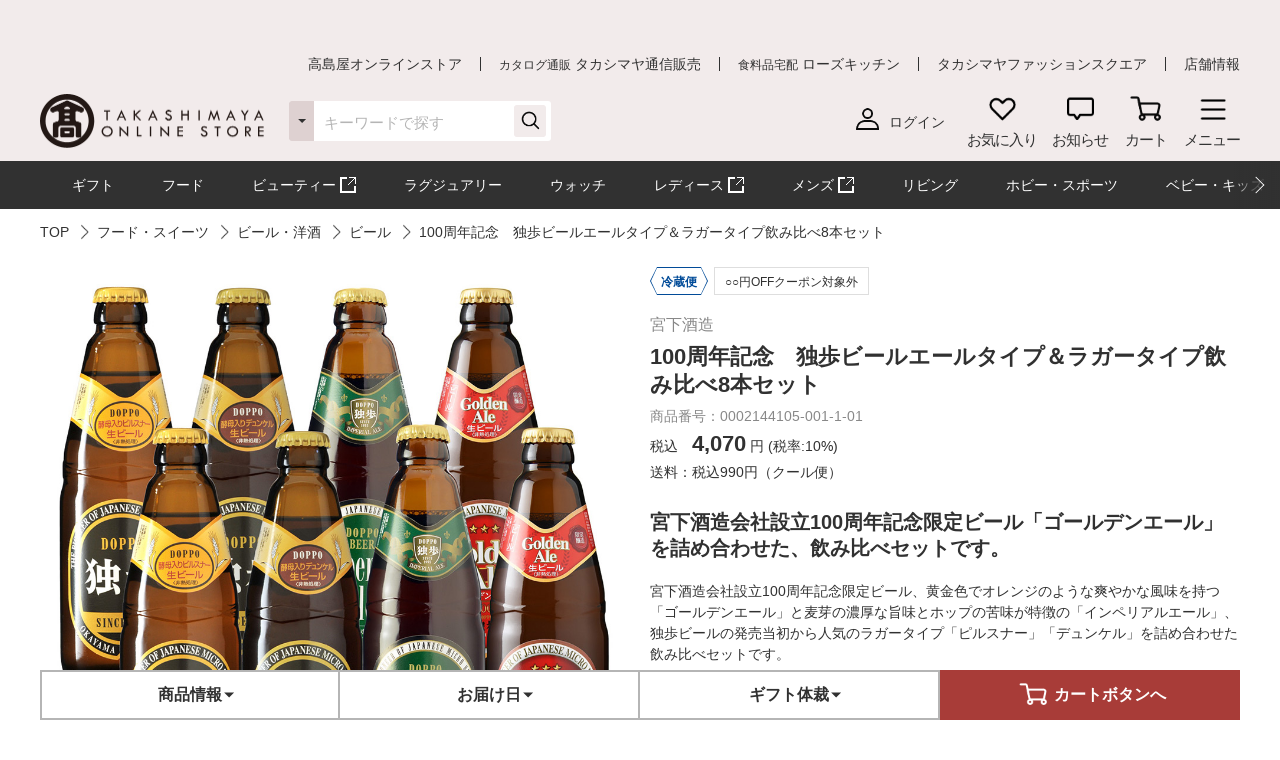

--- FILE ---
content_type: text/html;charset=UTF-8
request_url: https://www.takashimaya.co.jp/shopping/product.html?p_cd=0002144105&sub_cd=001
body_size: 35858
content:
<!DOCTYPE html>
<html lang="ja">
    <head>
        
<meta http-equiv="X-UA-Compatible" content="IE=edge">

    <!-- head top area -->
    <title itemprop="name">100周年記念　独歩ビールエールタイプ＆ラガータイプ飲み比べ8本セット | 商品詳細 | 高島屋オンラインストア</title>
    <meta name="Description" content="100周年記念　独歩ビールエールタイプ＆ラガータイプ飲み比べ8本セット、TOP、人気アイテムなど、高島屋バイヤー厳選の公式商品を豊富にお取り揃え。人気ランキングや価格別にお探しいただけます。【ギフト選びは高島屋オンラインストアで。デパ地下スイーツや限定品、SALEも充実】">
    <meta name="Keywords" content="TOP,通販,高島屋,限定品,人気ブランド,ランキング">


    
    
            <link rel="canonical" href="https://www.takashimaya.co.jp/shopping/product.html?p_cd=0002144105&amp;sub_cd=001"/>
    

        
     
    <!-- Facebook Metadata /-->
    <meta property="og:title" content="宮下酒造">
    <meta property="og:description" content="100周年記念　独歩ビールエールタイプ＆ラガータイプ飲み比べ8本セット | 宮下酒造会社設立100周年記念限定ビール、黄金色でオレンジのような爽やかな風味を持つ「ゴールデンエール」と麦芽の濃厚な旨味とホップの苦味が特徴の「インペリアルエール」、独歩ビールの発売当初から人気のラガータイプ「ピルスナー」「デュンケル」を詰め合わせた飲み比べセットです。">
    <meta property="og:url" content="https://www.takashimaya.co.jp/shopping/product.html?p_cd=0002144105&amp;sub_cd=001">
    <meta property="og:image" content="https://www.takashimaya.co.jp/sto/image/product/product_image_main/4105/0002144105-001.jpg">
    <meta property="og:type" content="article">
    <meta property="og:site_name" content="高島屋オンラインストア">

    <!-- Twitter Metadata/-->
    <meta name="twitter:title" content="宮下酒造">
    <meta name="twitter:description" content="100周年記念　独歩ビールエールタイプ＆ラガータイプ飲み比べ8本セット | 宮下酒造会社設立100周年記念限定ビール、黄金色でオレンジのような爽やかな風味を持つ「ゴールデンエール」と麦芽の濃厚な旨味とホップの苦味が特徴の「インペリアルエール」、独歩ビールの発売当初から人気のラガータイプ「ピルスナー」「デュンケル」を詰め合わせた飲み比べセットです。">
    <meta name="twitter:image" content="https://www.takashimaya.co.jp/sto/image/product/product_image_main/4105/0002144105-001.jpg">
    <meta name="twitter:card" content="summary">
    <meta name="twitter:url" content="https://www.takashimaya.co.jp/shopping/product.html?p_cd=0002144105&amp;sub_cd=001">
    <meta name="twitter:site" content="">
    
    <script type="text/javascript">
        document.addEventListener("DOMContentLoaded", function(event) {

    	  (function(i,s,o,g,r,a,m){i['GoogleAnalyticsObject']=r;i[r]=i[r]||function(){
    	  (i[r].q=i[r].q||[]).push(arguments)},i[r].l=1*new Date();a=s.createElement(o),
    	  m=s.getElementsByTagName(o)[0];a.async=1;a.src=g;m.parentNode.insertBefore(a,m)
    	  })(window,document,'script','//www.google-analytics.com/analytics.js','ga');

    	    ga('create', 'UA-26312518-1', 'auto', {'allowLinker': true, 'useAmpClientId': true});
    	    ga('create', 'UA-103807179-1', 'auto', {'name': 'tracker2', 'allowLinker': true});  /* ユニバーサルアナリティクスID追加 */
    	    ga('require', 'displayfeatures');
    	    ga('require', 'linker');
    	    ga('linker:autoLink', ['sso.takashimaya.co.jp']);
    	    ga('tracker2.require', 'displayfeatures');
    	    ga('tracker2.require', 'linker');
    	    ga('tracker2.linker:autoLink', ['sso.takashimaya.co.jp']);

    	    ga(function(tracker) {
    	        setLinkerParamater("/customer/campaign");
    	        setLinkerParamater("/customer/email");
    	        setLinkerParamater("/customer/register");
    	        setLinkerParamater("/customer/quit");
    	        setLinkerParamater("/customer/mypage");
    	        setLinkerParamater("/cart");
    	        setLinkerParamaterForCartForm(tracker);

    	        var clientId = tracker.get('clientId');
    	        var uid = tracker.get('uid');
    	        var stCk1 = getCookie('olUaTag1');
    	        var stCk2 = getCookie('olUaTag2');
    	        var stCk3 = getCookie('olUaTag3');
    	        var send = false;

    	        if (clientId != null && stCk3 == null){
    	            setCookie('olUaTag3',clientId);
    	            stCk3 = clientId;
    	            send = true;
    	        } else if (clientId != null && stCk3 == 'sended') {
    	            setCookie('olUaTag3',clientId);
    	            stCk3 = clientId;
    	            send = true;
    	        } else if (stCk3 != null) {
    	            send = true;
    	        }

    	        if (send){
    	            /* user_id */
    	            if (stCk1 != null) {
    	                ga('set', '&uid', stCk1);
    	                ga('tracker2.set', '&uid', stCk1);
    	            }

    	            /* customDTag2 */
    	            if (stCk2 != null) {
    	                ga('set', 'dimension1', stCk2);
    	                ga('tracker2.set', 'dimension1', stCk2);
    	            }

    	            /* customDTag3 */
    	            if (stCk3 != null){
    	                ga('set', 'dimension2', stCk3);
    	                ga('tracker2.set', 'dimension2', stCk3);
    	            }

    	            if(typeof trackPageviewValue === "undefined"){
    	                ga('send', 'pageview');
    	                ga('tracker2.send', 'pageview');
    	            }else if(typeof trackPageviewPathValue === "undefined"){
    	                ga('send', 'pageview', trackPageviewValue);
    	                ga('tracker2.send', 'pageview', trackPageviewValue);
    	            }else{
    	                ga('send', 'pageview', {'page' : trackPageviewPathValue, 'title' : trackPageviewTitleValue});
    	                ga('tracker2.send', 'pageview', {'page' : trackPageviewPathValue, 'title' : trackPageviewTitleValue});
    	            }
    	        }
    	    });
    	},{ once: true });

    	function getCookie( name ) {
    	  var result = null;
    	  var cookieName = name + '=';
    	  var allcookies = document.cookie;
    	  var position = allcookies.indexOf( cookieName );
    	  if( position != -1 ) {
    	    var startIndex = position + cookieName.length;
    	    var endIndex = allcookies.indexOf( ';', startIndex );
    	    if( endIndex == -1 ) {
    	      endIndex = allcookies.length;
    	    }
    	    result = decodeURIComponent(allcookies.substring( startIndex, endIndex ));
    	  }
    	  return result;
    	}

    	function setCookie( name,value ) {
    	  var ck = name + '=' + value + ';' ;
    	  var nowtime = new Date().getTime();
    	  var cleartime = new Date(nowtime + (60 * 60 * 24 * 1000 * 365 * 2));
    	  var exp = cleartime.toGMTString();
    	  document.cookie = name + '=' + value + '; path=/; expires=' + exp;
    	}

    	function setLinkerParamater( uri ) {
    	    var links = document.querySelectorAll('a[href*="' + uri + '"]');
    	    for ( var i = 0; i < links.length; i++ ) {
    	        var link = links[i];
    	        if( !link.hash ) {
    	            link.addEventListener('click', function(event) {
    	              ga('linker:decorate', this, true);
    	              ga('tracker2.linker:decorate', this, true);
    	            });
    	        }
    	    }
    	}

    	function setLinkerParamaterForCartForm(tracker) {
    	    if( document.form ) {
    	        var location = document.location;
    	        var formAction = document.form.action;
    	        var linkerParam = '#' + tracker.get('linkerParam');
    	        if( location.href.match(/\/cart\/index.html/) ) {
    	            if( formAction.match(/\/cart\/index\/order/) ) {
    	                if( linkerParam ) {
    	                    document.form.action = formAction + linkerParam;
    	                }
    	            }
    	        }
    	    }
    	}
    </script>
    
	<script type="text/javascript">
	    var trackPageviewValue = location.href.replace('https://www.takashimaya.co.jp/','/');
	</script>


	 
    <!-- Google+ Metadata /-->
    <!-- <meta itemprop="description" th:content="${seoMeta.googleDescription}"> -->
    <!-- <meta itemprop="image" th:content="${seoMeta.googleImage}"> -->


        
  <meta charset="utf-8">
  <meta name="format-detection" content="telephone=no, address=no, email=no">
  <meta name="viewport" content="width=device-width, initial-scale=1, shrink-to-fit=no, user-scalable=no, viewport-fit=cover">
  <meta name="copyright" content="高島屋">
  
      <link rel="icon" href="https://www.takashimaya.co.jp/sto/common/image/favicon.ico">
      <link rel="apple-touch-icon" sizes="180x180" href="https://www.takashimaya.co.jp/sto/common/image/apple-touch-icon.png">
      <link rel="apple-touch-icon-precomposed" href="https://www.takashimaya.co.jp/sto/common/image/apple-touch-icon.png">
  
  

        
  <!-- common style -->
  <link href="https://www.takashimaya.co.jp/sto/common/css/lib/slick.css" rel="stylesheet">
  <link href="https://www.takashimaya.co.jp/sto/common/css/lib/slick-theme.css" rel="stylesheet">
  <link href="https://www.takashimaya.co.jp/sto/common/css/lib/perfect-scrollbar.css" rel="stylesheet">
  
  <link href="https://www.takashimaya.co.jp/sto/common/css/common.css" rel="stylesheet">
  
  <link href="https://www.takashimaya.co.jp/sto/common/css/common2.css" rel="stylesheet">
  <link href="https://www.takashimaya.co.jp/sto/common/css/lib/smartphoto.min.css" rel="stylesheet">

        <!-- unique css -->
        <link href="https://www.takashimaya.co.jp/sto/shopping/common/css/common.css" rel="stylesheet">
        <link href="https://www.takashimaya.co.jp/sto/shopping/common/css/common2.css" rel="stylesheet">
        <script src="https://www.takashimaya.co.jp/sto/common/js/lib/jquery-3.5.1.min.js"></script>
        <script src="https://www.takashimaya.co.jp/sto/module/MOD_JP_00001.js"></script>
        <link href="https://www.takashimaya.co.jp/sto/shopping/common/css/product/brand-shop.css" rel="stylesheet">
        <script src="https://www.takashimaya.co.jp/sto/module/MOD_JP_00021.js"></script>
        <link href="https://www.takashimaya.co.jp/sto/shopping/common/css/productdetail.css" rel="stylesheet">
        <link href="https://www.takashimaya.co.jp/sto/module/mod_jp_00042.css" rel="stylesheet">
        <script src="https://www.takashimaya.co.jp/sto/ajax/mod_jp_00042.js"></script>
        <script src="https://www.takashimaya.co.jp/sto/ajax/cart_common.js"></script>
        <script src="https://www.takashimaya.co.jp/sto/ajax/mod_jp_00043.js"></script>
        <script src="https://www.takashimaya.co.jp/sto/module/mod_jp_00045.js"></script>
        <script src="https://www.takashimaya.co.jp/sto/module/mod_jp_00046.js"></script>
        

        
<script>
(function() {
    window._x_webapp_xsrf_token = "V3_COMM_017";
    window.staticContentsBaseUrl = "https://www.takashimaya.co.jp/sto/";
    window.cmsContentsBaseUrl = "https://www.takashimaya.co.jp/sto//cms/ECST0001/";
}());
function createAjaxHeader() {
    var headers = {};
    if (document.cookie) {
        var cookies = document.cookie.split(";");
        for (var i = 0; i < cookies.length; i++) {
            var str = cookies[i].split("=");
            if (str[0].trim() == window._x_webapp_xsrf_token) {
                headers['X-XSRF-TOKEN'] = unescape(str[1]);
                break;
            }
        }
    }
    return headers;
}
</script>

        
    
            <!-- checkRtoasterAllの値をdata属性に埋め込む -->
            <div id="analytics-data" data-check-rtoaster-all="true">
        
     
        <!-- analytics tag area -->
        <!--Rtoaster tracking code-->
        <script type="text/javascript" src="//js.rtoaster.jp/Rtoaster.js"></script>

        <script>
        
            Rtoaster.init("RTA-b42b-0febf6df72db");
    	
    	
        
             Rtoaster.item("0002144105");
        
        
             Rtoaster.track({"sku_code":"0002144105_001"});
        
        
        </script>
    
    
    
    </div>
    
    
     <!-- send ProbanceTag /-->
    
	    
	      <script src="https://www.takashimaya.co.jp/sto/common/js/lib/probance_tracker.js"></script>
	      <script src="https://www.takashimaya.co.jp/sto/common/js/probance_send_tag.js"></script>
	    
    
    <!-- schema.org　JSON-LD /-->
    
    <script type="application/ld+json">
    [
      {
      "@context": "http://schema.org",
      "@type": "Store",
      "name": "高島屋オンラインストア",
      "logo": "https://www.takashimaya.co.jp/sto/common/image/logo_site-b.png",
      "description": "高島屋オンラインストアは高島屋の通販サイトです。お中元やお歳暮など季節の贈り物や、母の日、父の日、敬老の日、お祝い、内祝いなどシーンで選べるギフトをはじめ、限定スイーツ、コスメ、雑貨を取り揃えました。限定品やSALE、アウトレットコーナーのお買得品も充実！",
      "address": {
        "@type": "PostalAddress",
        "addressLocality": "大阪市",
        "addressRegion": "大阪府",
        "postalCode": "542-8510",
        "streetAddress": "中央区難波５丁目１番５号"
      },
      "hasMap": "https://goo.gl/maps/f4NiU",
      "telephone": "0120-557-844",
      "url": "https://www.takashimaya.co.jp/shopping/"
      },
      {
        "@context": "http://schema.org/",
        "@type": "Product",
        "name": "100周年記念　独歩ビールエールタイプ＆ラガータイプ飲み比べ8本セット",
        "description": "宮下酒造会社設立100周年記念限定ビール、黄金色でオレンジのような爽やかな風味を持つ「ゴールデンエール」と麦芽の濃厚な旨味とホップの苦味が特徴の「インペリアルエール」、独歩ビールの発売当初から人気のラガータイプ「ピルスナー」「デュンケル」を詰め合わせた飲み比べセットです。 #出産内祝い #結婚内祝い #誕生日プレゼント #快気内祝い #新築・引っ越し内祝い",
        "mpn": "0002144105-001-1",
        "image": [
          "/sto/image/product/product_image_main/4105/0002144105-001.jpg"
        ],
        "brand": {
          "@type": "Brand",
          "name":"宮下酒造"
        },
        "offers": {
          "@type": "Offer",
          "priceCurrency":"JPY",
          "price":"4070",
          "availability": "https://schema.org/InStock",
          "hasMerchantReturnPolicy": {
              "@type": "MerchantReturnPolicy",
              "applicableCountry": "JP",
              "returnPolicyCategory": "https://schema.org/MerchantReturnNotPermitted"
          }
        }
      },
      {
        "@context": "http://schema.org/",
        "@type": "BreadcrumbList",
        "itemListElement": [
            {
                 "@type": "ListItem",
                 "position": 1,
                 "name": "TOP",
                 "item": "https://www.takashimaya.co.jp/shopping/"
            },
            {
                 "@type": "ListItem",
                 "position": 2,
                 "name": "フード・スイーツ",
                 "item": "https://www.takashimaya.co.jp/shopping/food/"
            },
            {
                 "@type": "ListItem",
                 "position": 3,
                 "name": "ビール・洋酒",
                 "item": "https://www.takashimaya.co.jp/shopping/food/0400000030/"
            },
            {
                 "@type": "ListItem",
                 "position": 4,
                 "name": "ビール",
                 "item": "https://www.takashimaya.co.jp/shopping/food/0400000030/0400000031/"
            },
            {
                 "@type": "ListItem",
                 "position": 5,
                 "name": "100周年記念　独歩ビールエールタイプ＆ラガータイプ飲み比べ8本セット"
            }
        ]
      },
      {
        "@context": "http://schema.org/",
        "@type": "BreadcrumbList",
        "itemListElement": [
            {
                 "@type": "ListItem",
                 "position": 1,
                 "name": "高島屋のギフト",
                 "item": "https://www.takashimaya.co.jp/shopping/gift/"
            },
            {
                 "@type": "ListItem",
                 "position": 2,
                 "name": "出産内祝い",
                 "item": "https://www.takashimaya.co.jp/shopping/gift/syussanuchiiwai/"
            },
            {
                 "@type": "ListItem",
                 "position": 3,
                 "name": "酒類",
                 "item": "https://www.takashimaya.co.jp/shopping/gift/syussanuchiiwai/1000004329/"
            },
            {
                 "@type": "ListItem",
                 "position": 4,
                 "name": "ビール",
                 "item": "https://www.takashimaya.co.jp/shopping/gift/syussanuchiiwai/1000004329/0400000031/"
            },
            {
                 "@type": "ListItem",
                 "position": 5,
                 "name": "100周年記念　独歩ビールエールタイプ＆ラガータイプ飲み比べ8本セット"
            }
        ]
      },
      {
        "@context": "http://schema.org/",
        "@type": "BreadcrumbList",
        "itemListElement": [
            {
                 "@type": "ListItem",
                 "position": 1,
                 "name": "高島屋のギフト",
                 "item": "https://www.takashimaya.co.jp/shopping/gift/"
            },
            {
                 "@type": "ListItem",
                 "position": 2,
                 "name": "出産内祝い",
                 "item": "https://www.takashimaya.co.jp/shopping/gift/syussanuchiiwai/"
            },
            {
                 "@type": "ListItem",
                 "position": 3,
                 "name": "【予算で探す】3,301円〜5,500円までの出産内祝いギフト",
                 "item": "https://www.takashimaya.co.jp/shopping/gift/syussanuchiiwai/620496/"
            },
            {
                 "@type": "ListItem",
                 "position": 4,
                 "name": "ビール・洋酒",
                 "item": "https://www.takashimaya.co.jp/shopping/gift/syussanuchiiwai/620496/0400000030/"
            },
            {
                 "@type": "ListItem",
                 "position": 5,
                 "name": "ビール",
                 "item": "https://www.takashimaya.co.jp/shopping/gift/syussanuchiiwai/620496/0400000030/0400000031/"
            },
            {
                 "@type": "ListItem",
                 "position": 6,
                 "name": "100周年記念　独歩ビールエールタイプ＆ラガータイプ飲み比べ8本セット"
            }
        ]
      },
      {
        "@context": "http://schema.org/",
        "@type": "BreadcrumbList",
        "itemListElement": [
            {
                 "@type": "ListItem",
                 "position": 1,
                 "name": "高島屋のギフト",
                 "item": "https://www.takashimaya.co.jp/shopping/gift/"
            },
            {
                 "@type": "ListItem",
                 "position": 2,
                 "name": "結婚内祝い",
                 "item": "https://www.takashimaya.co.jp/shopping/gift/kekkonuchiiwai/"
            },
            {
                 "@type": "ListItem",
                 "position": 3,
                 "name": "酒類",
                 "item": "https://www.takashimaya.co.jp/shopping/gift/kekkonuchiiwai/1000004342/"
            },
            {
                 "@type": "ListItem",
                 "position": 4,
                 "name": "ビール",
                 "item": "https://www.takashimaya.co.jp/shopping/gift/kekkonuchiiwai/1000004342/0400000031/"
            },
            {
                 "@type": "ListItem",
                 "position": 5,
                 "name": "100周年記念　独歩ビールエールタイプ＆ラガータイプ飲み比べ8本セット"
            }
        ]
      },
      {
        "@context": "http://schema.org/",
        "@type": "BreadcrumbList",
        "itemListElement": [
            {
                 "@type": "ListItem",
                 "position": 1,
                 "name": "高島屋のギフト",
                 "item": "https://www.takashimaya.co.jp/shopping/gift/"
            },
            {
                 "@type": "ListItem",
                 "position": 2,
                 "name": "誕生日プレゼント",
                 "item": "https://www.takashimaya.co.jp/shopping/gift/birthdaygift/"
            },
            {
                 "@type": "ListItem",
                 "position": 3,
                 "name": "フード・スイーツ",
                 "item": "https://www.takashimaya.co.jp/shopping/gift/birthdaygift/616732/"
            },
            {
                 "@type": "ListItem",
                 "position": 4,
                 "name": "ビール・洋酒",
                 "item": "https://www.takashimaya.co.jp/shopping/gift/birthdaygift/616732/0400000030/"
            },
            {
                 "@type": "ListItem",
                 "position": 5,
                 "name": "ビール",
                 "item": "https://www.takashimaya.co.jp/shopping/gift/birthdaygift/616732/0400000030/0400000031/"
            },
            {
                 "@type": "ListItem",
                 "position": 6,
                 "name": "100周年記念　独歩ビールエールタイプ＆ラガータイプ飲み比べ8本セット"
            }
        ]
      },
      {
        "@context": "http://schema.org/",
        "@type": "BreadcrumbList",
        "itemListElement": [
            {
                 "@type": "ListItem",
                 "position": 1,
                 "name": "高島屋のギフト",
                 "item": "https://www.takashimaya.co.jp/shopping/gift/"
            },
            {
                 "@type": "ListItem",
                 "position": 2,
                 "name": "快気内祝い",
                 "item": "https://www.takashimaya.co.jp/shopping/gift/kaikiuchiiwai/"
            },
            {
                 "@type": "ListItem",
                 "position": 3,
                 "name": "酒類",
                 "item": "https://www.takashimaya.co.jp/shopping/gift/kaikiuchiiwai/622937/"
            },
            {
                 "@type": "ListItem",
                 "position": 4,
                 "name": "100周年記念　独歩ビールエールタイプ＆ラガータイプ飲み比べ8本セット"
            }
        ]
      },
      {
        "@context": "http://schema.org/",
        "@type": "BreadcrumbList",
        "itemListElement": [
            {
                 "@type": "ListItem",
                 "position": 1,
                 "name": "高島屋のギフト",
                 "item": "https://www.takashimaya.co.jp/shopping/gift/"
            },
            {
                 "@type": "ListItem",
                 "position": 2,
                 "name": "新築・引越し内祝い",
                 "item": "https://www.takashimaya.co.jp/shopping/gift/shinchikuuchiiwai/"
            },
            {
                 "@type": "ListItem",
                 "position": 3,
                 "name": "酒類",
                 "item": "https://www.takashimaya.co.jp/shopping/gift/shinchikuuchiiwai/1000004381/"
            },
            {
                 "@type": "ListItem",
                 "position": 4,
                 "name": "ビール・洋酒",
                 "item": "https://www.takashimaya.co.jp/shopping/gift/shinchikuuchiiwai/1000004381/0400000030/"
            },
            {
                 "@type": "ListItem",
                 "position": 5,
                 "name": "ビール",
                 "item": "https://www.takashimaya.co.jp/shopping/gift/shinchikuuchiiwai/1000004381/0400000030/0400000031/"
            },
            {
                 "@type": "ListItem",
                 "position": 6,
                 "name": "100周年記念　独歩ビールエールタイプ＆ラガータイプ飲み比べ8本セット"
            }
        ]
      },
      {
        "@context": "http://schema.org/",
        "@type": "BreadcrumbList",
        "itemListElement": [
            {
                 "@type": "ListItem",
                 "position": 1,
                 "name": "フード・スイーツ",
                 "item": "https://www.takashimaya.co.jp/shopping/food/"
            },
            {
                 "@type": "ListItem",
                 "position": 2,
                 "name": "宮下酒造",
                 "item": "https://www.takashimaya.co.jp/shopping/food/0400004133/"
            },
            {
                 "@type": "ListItem",
                 "position": 3,
                 "name": "ビール・洋酒",
                 "item": "https://www.takashimaya.co.jp/shopping/food/0400004133/0400000030/"
            },
            {
                 "@type": "ListItem",
                 "position": 4,
                 "name": "ビール",
                 "item": "https://www.takashimaya.co.jp/shopping/food/0400004133/0400000030/0400000031/"
            },
            {
                 "@type": "ListItem",
                 "position": 5,
                 "name": "100周年記念　独歩ビールエールタイプ＆ラガータイプ飲み比べ8本セット"
            }
        ]
      }

    ]
    </script>
    
    <script src="https://edge.silveregg.net/static/silveregg/js/cookie_lib.js" type="text/javascript"></script>
    <script>
     var silverEggMerchantId = "takashimaya";
     var silverEggUrl = "takashimaya.silveregg.net";
     var memberId = "";
    </script>

        
    <!-- head bottom area -->

    </head>
    <body>
        
<!-- body top area -->

        
  <noscript>
    <div class="u-p5 u-pr10 u-pl10">
        <p class="c-noscript c-text l-inner u-p5 u-pr10 u-pl10 u-fc__red -bold"><span>この Web サイトの全ての機能を利用するためには JavaScript を有効にする必要があります。
            <br><a class="c-link" href="//www.enable-javascript.com/ja/" target="_blank">あなたの Web ブラウザーで JavaScript を有効にする方法</a>を参照してください。</span></p>
    </div>
    <style>
        .c-noscript {
            border: 2px solid #b70000;
        }
        .l-header {
            position: static!important;
        }
        .l-header + .l-main {
            padding-top: 0!important;
        }
    </style>
  </noscript>

        <!-- header -->
        <!-- header -->
<header class="l-header js-header" data-value="MOD_JP_00001">
    <form method="post" action="/logout" name="logoutForm"></form>
	<div class="l-header__head">
		 <style>
  .l-header__banner__body.rtoaster{
    display: block;
    width: 100%;
    height: 100%;
    background-repeat: repeat-x;
    background-position: center;
    background-size: auto 100%;
    -webkit-transition: 0.175s;
    transition: 0.175s;
  }

  @media screen and (max-width: 768px) {
    .l-header__banner.l-header__banner--pc{
      height: 0;
    }
  }

  @media screen and (min-width: 769px) {
    .l-header__banner.l-header__banner--sp{
      height: 0;
    }
  }
  .campaign__banner__nothing {
    height: 0;
  }
</style>

<div id="rtpc_recommend_az" class="l-header__banner l-header__banner--pc">
  <div id="rtpc_recommend_az_1" class="l-header__banner__body">
  </div>
</div>
<div id="rtsp_recommend_az" class="l-header__banner l-header__banner--sp">
  <div id="rtsp_recommend_az_1" class="l-header__banner__body">
  </div>
</div>

<script>
    document.addEventListener("DOMContentLoaded", function() {
        // analytics-data要素からcheckRtoasterAllの値を取得
        var analyticsDataElement = document.getElementById("analytics-data");
        if (analyticsDataElement) {
            var checkRtoasterAll = analyticsDataElement.getAttribute("data-check-rtoaster-all") === "true";
                
            // checkRtoasterAllがfalseの場合、targetElementにクラスを付与
            if (!checkRtoasterAll) {
                var targetElementPc = document.getElementById("rtpc_recommend_az");
                var targetElementSp = document.getElementById("rtsp_recommend_az");
                if (targetElementPc && targetElementSp) {
                    targetElementPc.classList.add("campaign__banner__nothing");
                    targetElementSp.classList.add("campaign__banner__nothing");
                    var style = document.createElement('style');
                    style.innerHTML = `
                        .l-header + .l-main {
                            padding-top: 162px !important;
                        }

                        @media screen and (min-width: 769px) and (max-width: 1199px) {
                          .l-header + .l-main {
                            padding-top: 128px !important;
                          }
                         }

                        @media screen and (max-width: 768px) {
                          .l-header + .l-main {
                            padding-top: 153px !important;
                          }
                         }
                    `;
                    document.head.appendChild(style);
                }
            }
        }
    });
</script>

		<div class="l-header__secondarynav">
			<div class="l-inner">
				<ol class="l-header__secondarynav__list">
					<li class="l-header__secondarynav__list__item"><a class="l-header__secondarynav__text c-link -line" href="/shopping/" tabindex=1>高島屋オンラインストア</a></li>
                    <li class="l-header__secondarynav__list__item"><a class="l-header__secondarynav__text c-link -line" href="/tsuhan" target="_blank" tabindex=2><span>カタログ通販</span> タカシマヤ通信販売</a></li>
                    <li class="l-header__secondarynav__list__item"><a class="l-header__secondarynav__text c-link -line" href="https://www.takashimaya.co.jp/rosekitchen" target="_blank" tabindex=3><span>食料品宅配</span> ローズキッチン</a></li>
                    <li class="l-header__secondarynav__list__item"><a class="l-header__secondarynav__text c-link -line" href="https://www.t-fashion.jp/?utm_source=tk-ol&amp;utm_medium=link&amp;utm_campaign=globalnavi" target="_blank" tabindex=4>タカシマヤファッションスクエア  </a></li>
                    <li class="l-header__secondarynav__list__item"><a class="l-header__secondarynav__text c-link -line" href="https://www.takashimaya.co.jp/store/" target="_blank" tabindex=5>店舗情報</a></li>
				</ol>
			</div>
		</div>
	</div>

	<div class="l-header__body js-header__fixed">
		<div class="l-header__content">
			<div class="l-inner">
				<!-- ロゴ 「トップページ」である場合 -->
				
				<!-- /ロゴ 「トップページ」である場合 -->
                <!-- ロゴ 「トップページ」でない場合 -->
                <div class="l-header__logo">
                    <a href="/shopping/" tabindex=6><img src="https://www.takashimaya.co.jp/sto/common/image/logo_site-b.png" alt="高島屋オンラインストア" ></a>
                </div>
                <!-- /ロゴ 「トップページ」でない場合 -->

				<!-- ナビゲーション -->
				<nav class="l-header__gnav">
					<!-- ユーザー -->
					<div class="l-header__gnav__user">
						<!-- ログイン -->
						
							<a class="-login user_link_a" href="/customer/mypage/index.html" tabindex =20>
								<i><img src="https://www.takashimaya.co.jp/sto/common/image/icn_user-b.png" alt=""></i>
								<span>ログイン</span>
							</a>
                        
						<!-- /ログイン -->
    
						<!-- ゲスト、ユーザー名 -->
						
						<!-- /ゲスト、ユーザー名 -->
					</div>
					<!-- /ユーザー -->

					<ul class="l-headernav l-header__gnav__menubtn">
						<!-- お気に入り -->
						<li class="l-headernav__list -largecontent">
							<a class="l-headernav__list__item l-headermenubtn"  tabindex =30>
								<i class="l-headermenubtn__icon"><img src="https://www.takashimaya.co.jp/sto/common/image/icn_favorite-b.png" alt=""></i>
								<span class="l-headermenubtn__label">お気に入り</span>
							</a>

							<!-- ログインしていない場合は横幅が変わるので-nologinのclassを追加してください -->
							<div class="l-headerfloatbox -favorite -nologin">
								<div class="l-headerfloatbox__inner">
									<div class="l-headerfloatbox__content">
										<p class="l-headerfloatbox__title"><i class="c-icon"><img src="https://www.takashimaya.co.jp/sto/common/image/icn_favorite-r-w.png" alt=""></i><span>お気に入り</span></p>

										<!-- ログイン後 -->
										
										<!-- /ログイン後 -->

										<!-- ログインしてない場合 -->
										<div class="l-headerfloatbox__block">
											<p class="c-text -stronger -bold">お気に入りを利用するにはログインが必要です。</p>
											<p class="c-text">お気に入りアイテムやブランド、ショップをご登録いただけます。お知らせが届いて便利です。</p>

											<div class="l-headerfloatbox__button">
                                                <a class="c-button--mini -white" href="/customer/mypage/wishlist/index.html?channel_code=ECST0001"><span>ログインする</span></a>
                                                <a class="c-button--mini" href="/customer/member/apply.html"><span>新規会員登録</span></a>
                                            </div>
										</div>
										<!-- /ログインしてない場合 -->

									</div>
								</div>
							</div>
						</li>
						<!-- /お気に入り -->

						<!-- お知らせ -->
						<li class="l-headernav__list -largecontent">
							<a class="l-headernav__list__item l-headermenubtn" tabindex =40>
								<i class="l-headermenubtn__icon"><img src="https://www.takashimaya.co.jp/sto/common/image/icn_notice-b.png" alt=""></i>
								<span class="l-headermenubtn__label">お知らせ</span>
							</a>
							
							<!-- ログインしていない場合は横幅が変わるので-nologinのclassを追加してください -->
							<div class="l-headerfloatbox -notice -nologin">
								<div class="l-headerfloatbox__inner">
									<div class="l-headerfloatbox__content">
										<p class="l-headerfloatbox__title"><i class="c-icon"><img src="https://www.takashimaya.co.jp/sto/common/image/icn_notice-b.png" alt=""></i><span>お知らせ</span></p>
										<!-- ログイン後 -->
										
										<!-- /ログイン後 -->

										<!-- ログインしてない場合 -->
										<div class="l-headerfloatbox__block">
											<p class="c-text">お気に入りブランドの新着情報など、あなたへのお知らせが届きます。</p>

											<div class="l-headerfloatbox__button">
                                                <a class="c-button--mini -white" href="/customer/mypage/news/index.html"><span>ログインする</span></a>
                                                <a class="c-button--mini" href="/customer/member/apply.html"><span>新規会員登録</span></a>
                                            </div>
										</div>
										<!-- /ログインしてない場合 -->
									</div>
								</div>
							</div>
						</li>
						<!-- /お知らせ -->

						<!-- 商品を探す -->
						
						<!-- /商品を探す -->

						<!-- カート -->
						<li class="l-headernav__list">
							<a class="l-headernav__list__item l-headermenubtn -iscart" href="/cart/index.html?channelCode=ECST0001" tabindex=60>
								<i class="l-headermenubtn__icon"><img src="https://www.takashimaya.co.jp/sto/common/image/icn_cart-b.png" alt=""></i>
								<span class="l-headermenubtn__label">カート</span>
							</a>

							<!-- 商品がカートに入ったら追加してください -->
							
							<!-- /商品がカートに入ったら追加してください -->
						</li>
						<!-- /カート -->

						<!-- メニュー -->
						<li class="l-headernav__list">
							<button class="l-headernav__list__item l-headermenubtn js-headernav__open"  tabindex=70>
								<i class="l-headermenubtn__icon"><img src="https://www.takashimaya.co.jp/sto/common/image/icn_menu-b.png" alt=""></i>
								<span class="l-headermenubtn__label">メニュー</span>
							</button>

							<div class="l-headerfloatbox -menu">
								<div class="l-headerfloatbox__menu">
									<div class="l-headerfloatbox__menu__leftbox">
											 <style>
  .ex-link_black {
    background-image: url(/include/shopping/common/image/icn_outlink02.png);
    background-repeat: no-repeat;
    background-position: right;
    padding-right: 20px;
    background-size: contain;
  }
</style>

<div class="l-headerfloatmenu__block--half">
  <div class="l-headerfloatmenu__linkbox">
    <p class="l-headerfloatmenu__title">商品を探す</p>
    <div class="l-headerfloatmenu__linkbox__item">
      <a class="c-link -noborder" href="/shopping/gift">ギフト</a>
      <a class="c-link -noborder" href="/shopping/food">フード</a>
      <a class="c-link -noborder" href="/beauty/" target="_blank" rel="noopener noreferrer">
        <span class="ex-link_black">コスメサイト「TBEAUT」</span>
      </a>
      <a class="c-link -noborder" href="/shopping/luxury/">ラグジュアリー</a>
      <a class="c-link -noborder" href="/shopping/watch/">ウォッチ</a>
      <a class="c-link -noborder" href="/shopping/interior/">リビング</a>
      <a class="c-link -noborder" href="/shopping/interior/#hobby">ホビー・スポーツ</a>
      <a class="c-link -noborder" href="/shopping/baby">ベビー・キッズ</a>
    </div>
    <div class="l-headerfloatmenu__linkbox__item"><a class="c-link -noborder u-fw__bold"
        href="/shopping/brand_list.html">ブランド一覧</a></div>
    <div class="l-headerfloatmenu__linkbox__item"><a class="c-link -noborder u-fw__bold"
        href="/shopping/category_rnk.html">ランキング一覧</a></div>
    <div class="l-headerfloatmenu__linkbox__item"><a class="c-link -noborder u-fw__bold"
        href="/shopping/catalog_num_search.html">カタログ番号検索</a></div>
  </div>
</div>
<div class="l-headerfloatmenu__block--half">
  <div class="l-headerfloatmenu__linkbox">
    <p class="l-headerfloatmenu__title">注目の特集</p>
    <div class="l-headerfloatmenu__linkbox__item"><a class="c-link -noborder"
        href="/shopping/gift/kekkonuchiiwai/">結婚内祝い</a></div>
    <div class="l-headerfloatmenu__linkbox__item"><a class="c-link -noborder"
        href="/shopping/gift/syussanuchiiwai/">出産内祝い</a></div>
    <div class="l-headerfloatmenu__linkbox__item"><a class="c-link -noborder"
        href="/shopping/special/FA15153/">大北海道展</a></div>
    <div class="l-headerfloatmenu__linkbox__item"><a class="c-link -noborder"
        href="/shopping/special/sale/">SALE・お買得</a></div>
    <div class="l-headerfloatmenu__linkbox__item"><a class="c-link -noborder u-fw__bold"
        href="/shopping/special/">特集一覧へ</a></div>
  </div>
  <div class="l-headerfloatmenu__linkbox">
    <p class="l-headerfloatmenu__title">高島屋のおもてなし</p>
    <div class="l-headerfloatmenu__linkbox__item"><a class="c-link -noborder"
        href="/shopping/gift/service/">ギフトサービス（のし紙・掛け紙・ラッピング）</a></div>
    <div class="l-headerfloatmenu__linkbox__item"><a class="c-link -noborder"
        href="/shopping/gift/socialgift/">ソーシャルギフト</a></div>
    <div class="l-headerfloatmenu__linkbox__item"><a class="c-link -noborder" href="/shopping/messagecard/">メッセージカード</a>
    </div>
    <div class="l-headerfloatmenu__linkbox__item"><a class="c-link -noborder"
        href="/shopping/gift/customize/">お名前入れ・カスタマイズ</a></div>
    <div class="l-headerfloatmenu__linkbox__item"><a class="c-link -noborder" href="/giftnavi/">ギフトのマナー・豆知識</a>
    </div>
    <div class="l-headerfloatmenu__linkbox__item"><a class="c-link -noborder u-fw__bold"
        href="/shopping/gift/">高島屋のギフトトップへ</a></div>
  </div>
</div>
										<div class="l-headerfloatmenu__block--full">
											<p class="l-headerfloatmenu__title">最近見た商品</p>
											
												  <p class="c-text u-mb5 u-fc__gray3">最近見た商品はございません。</p>
                                            
											
										</div>
									</div>

									<div class="l-headerfloatbox__menu__rightbox">
										<div class="l-headerfloatmenu__block--half">
											<div class="l-headerfloatmenu__linkbox">
												<p class="l-headerfloatmenu__title">
													マイページ
												</p>
												<div class="l-headerfloatmenu__linkbox__item">
													<a class="c-link -noborder" href="/customer/mypage/index.html">
														マイページトップ</a>
												</div>
												<div class="l-headerfloatmenu__linkbox__item">
													<a class="c-link -noborder" href="/customer/mypage/purchase/index.html">
														購入履歴・配送状況
													</a>
												</div>
												<div class="l-headerfloatmenu__linkbox__item">
													<a class="c-link -noborder" href="/customer/mypage/mailmag/apply.html">
														メールマガジン登録
													</a>
												</div>
												<div class="l-headerfloatmenu__linkbox__item">
													<a class="c-link -noborder" href="/customer/mypage/news/index.html">
														お知らせ
													</a>
												</div>
												<div class="l-headerfloatmenu__linkbox__item">
													<a class="c-link -noborder" href="/customer/mypage/coupon.html">
														クーポン
													</a>
												</div>
												<div class="l-headerfloatmenu__linkbox__item">
													<a class="c-link -noborder" href="/customer/mypage/wishlist/index.html?channel_code=ECST0001">
														お気に入りアイテム
													</a>
												</div>
												<div class="l-headerfloatmenu__linkbox__item">
													<a class="c-link -noborder" href="/customer/mypage/favorite.html?channel_code=ECST0001&amp;showBrand=true">
														お気に入りブランド
													</a>
												</div>
												<div class="l-headerfloatmenu__linkbox__item">
													<a class="c-link -noborder" href="/customer/mypage/favorite.html?channel_code=ECST0001&amp;showShop=true">
														お気に入りショップ
													</a>
												</div>
												<div class="l-headerfloatmenu__linkbox__item">
													<a class="c-link -noborder" href="/customer/member/apply.html">
														新規会員登録
													</a>
												</div>
												
												
											</div>
										</div>
										 <div class="l-headerfloatmenu__block--half">
    <div class="l-headerfloatmenu__linkbox">
        <p class="l-headerfloatmenu__title">ユーザーサポート</p>
        <div class="l-headerfloatmenu__linkbox__item">
            <a class="c-button--slim -noborder -helplink" target="_blank" rel="noopener noreferrer"
                href="https://help.takashimaya.co.jp">
                <span class="c-text -bold">よくある質問</span>
            </a>
        </div>
        <div class="l-headerfloatmenu__linkbox__item"><a class="c-link -noborder"
                href="/shopping/introduction/">初めての方へ</a></div>
        <div class="l-headerfloatmenu__linkbox__item"><a class="c-link -noborder" href="/shopping/help/">ショッピングガイド</a>
        </div>
        <div class="l-headerfloatmenu__linkbox__item"><a class="c-link -noborder"
                href="/shopping/help/support.html">サポートメニュー</a></div>
    </div>
    <div class="l-headerfloatmenu__linkbox">
        <p class="l-headerfloatmenu__title">高島屋からのお知らせ</p>
        <div class="l-headerfloatmenu__linkbox__item"><a class="c-link -noborder"
                href="/shopping/news.html?channel_code=ECST0001&news_type=2">大切なお知らせ・ご案内</a>
        </div>
    </div>
</div>

<!-- <div class="l-headerfloatmenu__block--full">
    <p class="l-headerfloatmenu__title">おすすめ情報</p>
    <ol class="l-headerfloatmenu__bannerlist">
      <li class="l-headerfloatmenu__bannerlist__item"><a class="c-link -image" href="###"><img src="/include/shopping/header/menuimage/dummy_menu01.png" alt=""></a></li>
      <li class="l-headerfloatmenu__bannerlist__item"><a class="c-link -image" href="###"><img src="/include/shopping/header/menuimage/dummy_menu01.png" alt=""></a></li>
      <li class="l-headerfloatmenu__bannerlist__item"><a class="c-link -image" href="###"><img src="/include/shopping/header/menuimage/dummy_menu01.png" alt=""></a></li>
      <li class="l-headerfloatmenu__bannerlist__item"><a class="c-link -image" href="###"><img src="/include/shopping/header/menuimage/dummy_menu01.png" alt=""></a></li>
    </ol>
  </div> -->
									</div>
								</div>
							</div>
						</li>
						<!-- /メニュー -->
					</ul>

					<!-- SP時表示ナビ -->
					<div class="l-headernav--sp js-headerspnav">
						<!-- 上部固定箇所 -->
						<div class="l-headernav--sp__head">
							<!-- ログイン時表示　ユーザー名 -->
							

							<!-- 閉じるボタン -->
							<button class="l-headernav--sp__head__closebtn l-headermenubtn js-headernav__close">
								<i class="l-headermenubtn__icon"><img src="https://www.takashimaya.co.jp/sto/common/image/icn_close-b.png" alt=""></i>
								<span class="l-headermenubtn__label">閉じる</span>
							</button>
						</div>
						<!-- /上部固定箇所 -->

						<!-- SPナビゲーション内容 -->
						<div class="l-headernav--sp__inner">
							<div class="l-headernav--sp__content">
								<!-- 会員メニュー -->
								<div class="l-headernav--sp__block">
								
									<a class="l-headernav--sp__block__item -link -hasicon" href="/customer/mypage/index.html"><i class="c-icon"><img src="https://www.takashimaya.co.jp/sto/common/image/icn_user-b.png" alt=""></i>ログイン</a>
									<a class="l-headernav--sp__block__item -link -hasicon" href="/customer/member/apply.html"><i class="c-icon"><img src="https://www.takashimaya.co.jp/sto/common/image/icn_notebook-b.png" alt=""></i>新規会員登録</a>
									<a class="l-headernav--sp__block__item -link -hasicon" href="/customer/mypage/news/index.html"><i class="c-icon"><img src="https://www.takashimaya.co.jp/sto/common/image/icn_notice-b.png" alt=""></i>お知らせ</a>
                                    <a class="l-headernav--sp__block__item -link -hasicon" href="/customer/mypage/coupon.html"><i class="c-icon"><img src="https://www.takashimaya.co.jp/sto/common/image/icn_coupon-b.png" alt=""></i>クーポン</a>
                                    <a class="l-headernav--sp__block__item -link -hasicon" href="/customer/mypage/mailmag/apply.html"><i class="c-icon"><img src="https://www.takashimaya.co.jp/sto/common/image/icn_mail-b.png" alt=""></i>メールマガジン登録</a>
							    
							    
                                </div>
								<!-- /会員メニュー -->

								<!-- 最近見た商品・お気に入り -->
								<div class="l-headernav--sp__block">
									<p class="l-headernav--sp__block__title">最近見た商品・お気に入り</p>
									<div class="l-headernav--sp__imageblock">
										<p class="l-headernav--sp__block__title -sub -hasicon"><i class="c-icon"><img src="https://www.takashimaya.co.jp/sto/common/image/icn_time-mini-b.png" alt=""></i>最近見た商品</p>
										
										<div class="l-headernav--sp__imageblock__item js-headerslider">
											<ul class="l-headernav--sp__imagelist swiper-wrapper">
												
                                            </ul>
										</div>
									</div>

									<div class="l-headernav--sp__imageblock">
										<!-- ログインしてない場合 -->
										
											<p class="l-headernav--sp__block__title -sub -hasicon"><i class="c-icon"><img src="https://www.takashimaya.co.jp/sto/common/image/icn_favorite-mini-b.png" alt=""></i>お気に入り</p>
	
											<div class="l-headernav--sp__imageblock__item u-p5 u-pr15 u-pl15 u-pb10">
												<p class="c-text -stronger -bold">お気に入りを利用するには<a class="c-link" href="/customer/mypage/wishlist/index.html?channel_code=ECST0001">ログイン</a>が必要です。 </p>
												<p class="c-text">お気に入りアイテムやブランド、ショップをご登録いただけます。お知らせが届いて便利です。</p>
											</div>
										
										<!-- /ログインしてない場合 -->

										<!-- ログインしている場合 -->
										
										<!-- /ログインしている場合 -->
									</div>
								</div>
								<!-- /最近見た商品・お気に入り -->

								<!-- 商品を探す -->
								 <style>
  .ex-link_black {
    background-image: url(/include/shopping/common/image/icn_outlink02.png);
    background-repeat: no-repeat;
    background-position: right;
    padding-right: 20px;
    background-size: contain;
  }
</style>

<!-- 商品を探す -->
<div class="l-headernav--sp__block">
  <p class="l-headernav--sp__block__title">商品を探す</p>
  <div class="l-headernav--sp__block__morebox">
    <button class="l-headernav--sp__block__item -morebtn js-morebtn"><span>カテゴリ</span><i
        class="c-icon__more"></i></button>
    <div class="js-morecont" style="display: none">
      <a class="l-headernav--sp__block__item -link" href="/shopping/gift">ギフト</a>
      <a class="l-headernav--sp__block__item -link" href="/shopping/food">フード</a>
      <a class="l-headernav--sp__block__item -link" href="/beauty/" target="_blank" rel="noopener noreferrer">
        <span class="ex-link_black">コスメサイト「TBEAUT」</span>
      </a>
      <a class="l-headernav--sp__block__item -link" href="/shopping/luxury/">ラグジュアリー</a>
      <a class="l-headernav--sp__block__item -link" href="/shopping/watch/">ウォッチ</a>
      <a class="l-headernav--sp__block__item -link" href="/shopping/interior/">リビング</a>
      <a class="l-headernav--sp__block__item -link" href="/shopping/interior/#hobby">ホビー・スポーツ</a>
      <a class="l-headernav--sp__block__item -link" href="/shopping/baby">ベビー・キッズ</a>
    </div>
  </div>
  <a class="l-headernav--sp__block__item -link u-fw__bold" href="/shopping/brand_list.html">ブランド一覧</a>
  <a class="l-headernav--sp__block__item -link u-fw__bold" href="/shopping/category_rnk.html">ランキング一覧</a>
  <a class="l-headernav--sp__block__item -link u-fw__bold" href="/shopping/catalog_num_search.html">カタログ番号検索</a>
</div>
<!-- /商品を探す -->
<!-- コンテンツ -->
<div class="l-headernav--sp__block">
  <p class="l-headernav--sp__block__title">注目の特集</p>
  <a class="l-headernav--sp__block__item -link" href="/shopping/gift/kekkonuchiiwai/">結婚内祝い</a>
  <a class="l-headernav--sp__block__item -link" href="/shopping/gift/syussanuchiiwai/">出産内祝い</a>
  <a class="l-headernav--sp__block__item -link" href="/shopping/special/FA15153/">大北海道展</a>
  <a class="l-headernav--sp__block__item -link" href="/shopping/special/sale/">SALE・お買得</a>
  <a class="l-headernav--sp__block__item -link u-fw__bold" href="/shopping/special">特集一覧</a>
</div>
<!-- /コンテンツ -->
<!-- 高島屋のおもてなし -->
<div class="l-headernav--sp__block">
  <p class="l-headernav--sp__block__title">高島屋のおもてなし</p>
  <a class="l-headernav--sp__block__item -link" href="/shopping/gift/service">ギフトサービス（のし紙・掛け紙・ラッピング）</a>
  <a class="l-headernav--sp__block__item -link" href="/shopping/gift/socialgift/">ソーシャルギフト</a>
  <a class="l-headernav--sp__block__item -link" href="/shopping/messagecard">メッセージカード</a>
  <a class="l-headernav--sp__block__item -link" href="/shopping/help/guide71.html">お名前入れ・カスタマイズ</a>
  <a class="l-headernav--sp__block__item -link" href="/giftnavi">ギフトのマナー・豆知識</a>
  <a class="l-headernav--sp__block__item -link u-fw__bold" href="/shopping/gift/">高島屋のギフトトップへ</a>
</div>
<!-- /高島屋のおもてなし -->
<!-- おすすめ情報 -->
<!-- <div class="l-headernav--sp__block">
        <p class="l-headernav--sp__block__title">おすすめ情報</p>
        <a class="l-headernav--sp__block__item -image" href="###"><img src="/include/shopping/header/menuimage/dummy_menu01.png" alt=""></a>
        <a class="l-headernav--sp__block__item -image" href="###"><img src="/include/shopping/header/menuimage/dummy_menu01.png" alt=""></a>
        <a class="l-headernav--sp__block__item -image" href="###"><img src="/include/shopping/header/menuimage/dummy_menu01.png" alt=""></a>
        <a class="l-headernav--sp__block__item -image" href="###"><img src="/include/shopping/header/menuimage/dummy_menu01.png" alt=""></a>
      </div> -->
<!-- /おすすめ情報 -->
<!-- ユーザーサポート・メールマガジン -->
<div class="l-headernav--sp__block">
  <p class="l-headernav--sp__block__title">ユーザーサポート</p>
  <a class="l-headernav--sp__block__item -link" target="_blank" rel="noopener noreferrer" href="https://help.takashimaya.co.jp"><span class="u-fw__bold">よくある質問</span></a>
  <a class="l-headernav--sp__block__item -link" href="/shopping/introduction/">初めての方へ</a>
  <a class="l-headernav--sp__block__item -link" href="/shopping/help">ショッピングガイド</a>
  <a class="l-headernav--sp__block__item -link" href="/shopping/help/support.html">サポートメニュー</a>
</div>
<!-- /ユーザーサポート・メールマガジン -->
<!-- 高島屋からのお知らせ -->
<div class="l-headernav--sp__block">
  <p class="l-headernav--sp__block__title">高島屋からのお知らせ</p>
  <a class="l-headernav--sp__block__item -link"
    href="/shopping/news.html?channel_code=ECST0001&news_type=2">大切なお知らせ・ご案内</a>
</div>
<!-- /高島屋からのお知らせ -->
<!-- 関連ショッピングサイト -->
<div class="l-headernav--sp__block">
  <p class="l-headernav--sp__block__title">関連ショッピングサイト</p>
  <a class="l-headernav--sp__block__item -site -link" href="/beauty/" target="_blank">
    <span class="-name">コスメサイト</span>
    <span class="-logo -cosme"><img src="https://www.takashimaya.co.jp/sto/common/image/tbeaut_header_logo.png"></span>
  </a>
  <a class="l-headernav--sp__block__item -site -link" href="/tsuhan" target="_blank">
    <span class="-name">カタログ通販サイト</span>
    <span class="-logo -tuhan"><img src="https://www.takashimaya.co.jp/sto/common/image/logo-takashimayatuhan.png"
        alt="カタログ通販サイト" /></span>
  </a>
  <a class="l-headernav--sp__block__item -site -link" href="https://www.takashimaya.co.jp/rosekitchen" target="_blank">
    <span class="-name">食料品宅配サイト</span>
    <span class="-logo -rose"><img src="https://www.takashimaya.co.jp/sto/common/image/logo-rosekitchen.png"
        alt="食料品宅配サイト" /></span>
  </a>
  <a class="l-headernav--sp__block__item -site -link"
    href="https://www.t-fashion.jp/?utm_source=tk-ol&utm_medium=link&utm_campaign=globalnavi" target="_blank">
    <span class="-name">ファッションサイト</span>
    <span class="-logo -square"><img src="https://www.takashimaya.co.jp/sto/common/image/logo-fashionsquare.png"
        alt="ファッションサイト" /></span>
  </a>
</div>
<!-- /関連ショッピングサイト -->

								<!-- 閉じるボタン -->
								<div class="l-headernav--sp__block">
									<button class="l-headernav--sp__block__closebtn js-headernav__close">
										<span><i class="c-icon"><img src="https://www.takashimaya.co.jp/sto/common/image/icn_close-b.png" alt=""></i>閉じる</span>
									</button>
								</div>
								<!-- /閉じるボタン -->
							</div>
						</div>
						<!-- /SPナビゲーション内容 -->
					</div>
					<!-- /SP時表示ナビ -->
				</nav>
				<!-- /ナビゲーション -->


				<!-- 商品検索部分 -->
				<div class="l-header__search">
					<!-- form -->
					<form id="mod-jp-00001-search-form" class="l-headerform l-header__search__form"  data-goodsListLink="/shopping/search.html">
						<div class="l-headerselect l-headerform__select">
                            <button class="l-headerselect__button js-headerselect" type="button" tabindex=10><span></span></button>
                            
                            <div class="l-headerselect__list js-headerselect__list">
                                <div class="l-headerselect__list__content" style="margin:4px">
                                    
                                        <button name="btnCategory" class="-maincategory  -current"  type="button" data-url="/shopping/" tabindex=10><span href="/shopping/" >すべてのカテゴリ</span></button>
                                    
                                        <button name="btnCategory" class="-maincategory"  type="button" data-categorycode="1000000000"  data-url="/shopping/gift/" tabindex=10><span href="/shopping/gift/" >高島屋のギフト</span></button>
                                    
                                        <button name="btnCategory" class="-maincategory"  type="button" data-categorycode="0400000000"  data-url="/shopping/food/" tabindex=10><span href="/shopping/food/" >フード・スイーツ</span></button>
                                    
                                        <button name="btnCategory" class="-maincategory"  type="button" data-categorycode="1100000000"  data-url="/shopping/luxury/" tabindex=10><span href="/shopping/luxury/" >ラグジュアリー</span></button>
                                    
                                        <button name="btnCategory" class="-maincategory"  type="button" data-categorycode="1200000000"  data-url="/shopping/watch/" tabindex=10><span href="/shopping/watch/" >ウォッチ</span></button>
                                    
                                        <button name="btnCategory" class="-maincategory"  type="button" data-categorycode="0500000000"  data-url="/shopping/interior/" tabindex=10><span href="/shopping/interior/" >リビング・ホビー・スポーツ</span></button>
                                    
                                        <button name="btnCategory" class="-maincategory"  type="button" data-categorycode="0700000000"  data-url="/shopping/baby/" tabindex=10><span href="/shopping/baby/" >ベビー・キッズ</span></button>
                                    
                                        <button name="btnCategory" class="-maincategory"  type="button" data-categorycode="1300000000"  data-url="/shopping/fashion/" tabindex=10><span href="/shopping/fashion/" >ファッション・雑貨</span></button>
                                    
                                        <button name="btnCategory" class="-maincategory"  type="button" data-categorycode="0900000000"  data-url="/shopping/special/" tabindex=10><span href="/shopping/special/" >特集</span></button>
                                    
                                </div>
                            </div>
                            <select class="js-headerselect__select" name="searchcategory" style="display: none">
                                
                                    <option value="すべてのカテゴリ">すべてのカテゴリ</option>
                                
                                    <option value="高島屋のギフト">高島屋のギフト</option>
                                
                                    <option value="フード・スイーツ">フード・スイーツ</option>
                                
                                    <option value="ラグジュアリー">ラグジュアリー</option>
                                
                                    <option value="ウォッチ">ウォッチ</option>
                                
                                    <option value="リビング・ホビー・スポーツ">リビング・ホビー・スポーツ</option>
                                
                                    <option value="ベビー・キッズ">ベビー・キッズ</option>
                                
                                    <option value="ファッション・雑貨">ファッション・雑貨</option>
                                
                                    <option value="特集">特集</option>
                                
                            </select>
                            
                        </div>
						
						<div class="keyword_area">
	                        <input name="keywordInclude" class="l-headerform__input js-headerselect__input" type="search" placeholder="" value=""
	                            data-baseDateTime="2026-01-14T23:00:13"
	                            data-navigationCode="C0000000000"
	                            data-goodsListLink="/shopping/search.html"
	                            autocomplete="off"
	                            tabindex=10>
	                        
	<!--                         <th:block th:each="item : ${attentionWordList}"> -->
	<!--                             <input type="hidden" name="attentionWord" th:value="${item.url}"/> -->
	<!--                         </th:block> -->
	
							<!-- 未入力時の検索履歴 -->
							
							<!-- /未入力時の検索履歴 -->
	
							<!-- 入力時のサジェスト -->
							<div class="l-headersuggest js-suggest">
							</div>
							
							<!-- /入力時のサジェスト -->
						</div>
						<button class="l-headerform__button" type="submit" tabindex=10><i><img src="https://www.takashimaya.co.jp/sto/common/image/icn_search-b.png" alt="検索"></i></button>
					</form>
					<!-- /form -->

					
				</div>
				<!-- /商品検索部分 -->
			</div>
		</div>
	</div>

	<!-- header category navigation -->
	<nav class="l-hcategory">
		<div class="l-hcategory__inner js-scrollgnav">
			<ul class="l-hcategory__content swiper-wrapper">
			   
			   		<li name="liCategoryList" class="l-hcategory__content__item swiper-slide l-headernav__list"  data-moduleid="DMH00010">
						
						
							<a href="/shopping/gift/" class="hcategory_link" tabindex="100">
								<span>ギフト</span>
							</a>
						
			   		</li>
               
			   		<li name="liCategoryList" class="l-hcategory__content__item swiper-slide l-headernav__list"  data-moduleid="DMH00004">
						
						
							<a href="/shopping/food/" class="hcategory_link" tabindex="200">
								<span>フード</span>
							</a>
						
			   		</li>
               
			   		<li name="liCategoryList" class="l-hcategory__content__item swiper-slide l-headernav__list"  data-moduleid="DMH00003">
						
							<a target="_blank" href="/beauty/" class="hcategory_link" tabindex="300">
								<span class="ex-link">ビューティー</span>
							</a>
						
						
			   		</li>
               
			   		<li name="liCategoryList" class="l-hcategory__content__item swiper-slide l-headernav__list"  data-moduleid="DMH00011">
						
						
							<a href="/shopping/luxury/" class="hcategory_link" tabindex="400">
								<span>ラグジュアリー</span>
							</a>
						
			   		</li>
               
			   		<li name="liCategoryList" class="l-hcategory__content__item swiper-slide l-headernav__list"  data-moduleid="DMH00012">
						
						
							<a href="/shopping/watch/" class="hcategory_link" tabindex="500">
								<span>ウォッチ</span>
							</a>
						
			   		</li>
               
			   		<li name="liCategoryList" class="l-hcategory__content__item swiper-slide l-headernav__list"  data-moduleid="DMH00001">
						
							<a target="_blank" href="https://www.t-fashion.jp/top-women?utm_source=tk-ol&amp;utm_medium=link_ladies&amp;utm_campaign=direct" class="hcategory_link" tabindex="600">
								<span class="ex-link">レディース</span>
							</a>
						
						
			   		</li>
               
			   		<li name="liCategoryList" class="l-hcategory__content__item swiper-slide l-headernav__list"  data-moduleid="DMH00002">
						
							<a target="_blank" href="https://www.t-fashion.jp/top-men?utm_source=tk-ol&amp;utm_medium=link_mens&amp;utm_campaign=direct" class="hcategory_link" tabindex="700">
								<span class="ex-link">メンズ</span>
							</a>
						
						
			   		</li>
               
			   		<li name="liCategoryList" class="l-hcategory__content__item swiper-slide l-headernav__list"  data-moduleid="DMH00005">
						
						
							<a href="/shopping/interior/" class="hcategory_link" tabindex="800">
								<span>リビング</span>
							</a>
						
			   		</li>
               
			   		<li name="liCategoryList" class="l-hcategory__content__item swiper-slide l-headernav__list"  data-moduleid="DMH00099">
						
						
							<a href="/shopping/interior/#hobby" class="hcategory_link" tabindex="900">
								<span>ホビー・スポーツ</span>
							</a>
						
			   		</li>
               
			   		<li name="liCategoryList" class="l-hcategory__content__item swiper-slide l-headernav__list"  data-moduleid="DMH00007">
						
						
							<a href="/shopping/baby/" class="hcategory_link" tabindex="1000">
								<span>ベビー・キッズ</span>
							</a>
						
			   		</li>
               
			</ul>
			<button class="l-hcategory__arrow js-hscroll__arrow -prev_mod_jp_00001"><span></span></button>
			<button class="l-hcategory__arrow js-hscroll__arrow -next_mod_jp_00001"><span></span></button>
		</div>
		<div>
			<div class=" l-headernav__list"><div class="dmh_l-headernav__list DMH00001"  style="color:initial;"> <style>
  /* 黒帯部分 */
  .l-hcategory__inner {
    display: block;
  }

  .l-hcategory__content {
    width: fit-content;
    margin: 0 auto;
  }

  .l-hcategory__content__item.swiper-slide.l-headernav__list {
    margin-right: 0 !important;
  }

  /* 中身 */
  .l-headerfloatbox.-menu.-submenu .l-headerfloatbox__menu {
    padding: 20px 0;
  }

  .l-headernav__list .l-headerfloatbox__menu__leftbox.-globalnavi {
    padding: 0 20px;
  }

  .l-headernav__list .l-headerfloatbox__menu__rightbox.-globalnavi {
    background: none;
    padding: 0 20px;
  }

  .l-headernav__list .l-headerfloatbox__menu .l-headerfloatmenu__block--full {
    display: flex;
    gap: 20px;
    width: 100%;
    margin-top: 15px;
  }

  .l-headernav__list .l-headerfloatbox__menu .l-headerfloatmenu__linkbox.-glovalnavi {
    display: flex;
    flex-direction: column;
    gap: 10px;
    margin-bottom: 0;
    flex-basis: 100%;
  }

  .l-headernav__list .l-headerfloatbox__menu .l-headerfloatmenu__linkbox.-glovalnavi.-half {
    flex-basis: 50%;
  }

  .l-headernav__list .l-headerfloatbox__menu .l-headersubmenu__categorybox {
    display: flex;
    flex-direction: column;
    flex-wrap: wrap;
    gap: 10px 0;
  }

  .l-headernav__list .l-headerfloatbox__menu .l-headerfloatmenu__linkbox__title {
    background: #f2ebeb;
  }
  .l-headernav__list .l-headerfloatbox__menu .l-headerfloatmenu__linkbox__item {
    display: block;
  }

  .l-headernav__list .l-headerfloatbox__menu .l-headerfloatmenu__linkbox__item .c-link.-globalnavi {
    padding: 8px 16px;
  }

  .l-headersubmenu__title {
    display: block;
    width: 100%;
    height: fit-content;
    font-size: 14px;
    margin-bottom: 0;
    line-height: 1.3em;
    font-weight: bold;
    border: 1px solid #dedede;
    padding: 16px;
    border-radius: 8px;
  }

  .l-headersubmenu__note {
    display: block;
    width: 100%;
    font-size: 14px;
    line-height: 1.6em;
    font-weight: normal;
    margin-bottom: 0;
  }

  .l-headersubmenu__item {
    display: block;
    padding: 8px 16px;
    font-size: 14px;
    line-height: 1.3em;
  }

  .l-headerfloatmenu__block.-three-div {
    width: 100%;
  }

  .l-headerfloatbox__menu__leftbox.l-headerfloatbox__menu__leftbox_add_css_dmh {
    text-align: left;
    width: 242px;
    border-right: 1px solid #f2f2f2;
    justify-content: unset;
  }

  .l-headerfloatbox__menu__leftbox.l-headerfloatbox__menu__leftbox_add_css_dmh.-fashionsquare {
    width: 469px;
    gap: 10px;
  }

  .DMH00003 .l-headerfloatbox__menu__leftbox.l-headerfloatbox__menu__leftbox_add_css_dmh.-fashionsquare {
    width: 530px;
  }

  .l-headernav__list .l-headerfloatbox__menu .l-headersubmenu__categorybox.-row {
    flex-direction: row;
    gap: 0 20px;
  }

  .l-headersubmenu__categorybox__wrap {
    width: calc(50% - 10px);
    display: flex;
    flex-direction: column;
    gap: 10px 0;
  }

  .l-headerfloatbox__menu__rightbox.l-headerfloatbox__menu__rightbox_add_css_dmh {
    text-align: left;
    width: 527px;
  }

  .l-headerfloatbox__menu__rightbox.l-headerfloatbox__menu__rightbox_add_css_dmh.-fashionsquare {
    width: 300px;
  }

  /* ウォッチ ラグジュアリー*/
  .l-headerfloatmenu__block.-menurow .l-headerfloatbox__menu__leftbox {
    border: none;
    width: 100%;
  }

  .l-headerfloatbox__menu__leftbox.l-headerfloatbox__menu__leftbox_add_css_dmh.-globalnavi.-leftonly {
    width: 769px;
  }

  .l-headerfloatmenu__linkbox.-glovalnavi.-leftonly:not(:root) {
    flex-direction: row;
    flex-wrap: wrap;
    justify-content: space-between;
  }

  .l-headersubmenu__title.-leftonly {
    width: calc((100% - 20px) / 3);
  }

  .l-headerfloatmenu__linkbox.-glovalnavi.-leftonly:after {
    content: "";
    width: calc((100% - 20px) / 3);
    display: block;
  }

  /* 位置 */
  div:has(> .l-headernav__list) {
    position: relative;
  }

  /* ギフト */
  .dmh_l-headernav__list.DMH00010 {
    position: absolute;
    left: calc(50% - 225px);
    transform: translateX(-50%);
  }

  /* フード */
  .dmh_l-headernav__list.DMH00004 {
    position: absolute;
    left: calc(50% - 135px);
    transform: translateX(-50%);
  }

  /* ビューティー */
  .dmh_l-headernav__list.DMH00003 {
    position: absolute;
    left: calc(50% - 165px);
    transform: translateX(-50%);
  }

  /* ラグジュアリー */
  .dmh_l-headernav__list.DMH00011 {
    position: absolute;
    left: 50%;
    transform: translateX(-50%);
  }

  /* ウォッチ */
  .dmh_l-headernav__list.DMH00012 {
    position: absolute;
    left: 50%;
    transform: translateX(-50%);
  }

  /* レディース */
  .dmh_l-headernav__list.DMH00001 {
    position: absolute;
    left: 50%;
    transform: translateX(-50%);
  }

  /* メンズ */
  .dmh_l-headernav__list.DMH00002 {
    position: absolute;
    left: calc(50% + 20px);
    transform: translateX(-50%);
  }

  /* リビング */
  .dmh_l-headernav__list.DMH00005 {
    position: absolute;
    left: calc(50% + 150px);
    transform: translateX(-50%);
  }

  /* ホビー */
  .dmh_l-headernav__list.DMH00099 {
    position: absolute;
    left: calc(50% + 150px);
    transform: translateX(-50%);
  }

  /* ベビキ */
  .dmh_l-headernav__list.DMH00007 {
    position: absolute;
    left: calc(50% + 225px);
    transform: translateX(-50%);
  }

  @media screen and (max-width: 1260px) {

    /* ギフト */
    .dmh_l-headernav__list.DMH00010 {
      left: calc(50% - 150px);
    }

    /* フード */
    .dmh_l-headernav__list.DMH00004 {
      left: calc(50% - 125px);
    }

    /* ビューティー */
    .dmh_l-headernav__list.DMH00003 {
      left: calc(50% - 240px);
    }

    /* ラグジュアリー */
    .dmh_l-headernav__list.DMH00011 {
      left: calc(50% - 20px);
    }

    /* メンズ */
    .dmh_l-headernav__list.DMH00002 {
      left: 50%;
    }

    /* リビング */
    .dmh_l-headernav__list.DMH00005 {
      left: calc(50% + 70px);
    }

    /* ホビー */
    .dmh_l-headernav__list.DMH00099 {
      left: calc(50% + 100px);
    }

    /* ベビキ */
    .dmh_l-headernav__list.DMH00007 {
      left: calc(50% + 150px);
    }
  }

  @media screen and (max-width: 1160px) {

    /* ギフト */
    .dmh_l-headernav__list.DMH00010 {
      left: calc(50% - 140px);
    }

    /* フード */
    .dmh_l-headernav__list.DMH00004 {
      left: calc(50% - 120px);
    }

    /* ビューティー */
    .dmh_l-headernav__list.DMH00003 {
      left: calc(50% - 220px);
    }

    /* ホビー */
    .dmh_l-headernav__list.DMH00099 {
      left: calc(50% + 100px);
    }

    /* ベビキ */
    .dmh_l-headernav__list.DMH00007 {
      left: calc(50% + 140px);
    }
  }

  @media screen and (max-width: 1080px) {

    /* ギフト */
    .dmh_l-headernav__list.DMH00010 {
      left: calc(50% - 55px);
    }

    /* フード */
    .dmh_l-headernav__list.DMH00004 {
      left: calc(50% - 50px);
    }

    /* ビューティー */
    .dmh_l-headernav__list.DMH00003 {
      left: calc(50% - 130px);
    }

    /* ラグジュアリー */
    .dmh_l-headernav__list.DMH00011 {
      left: calc(50% - 35px);
    }

    /* メンズ */
    .dmh_l-headernav__list.DMH00002 {
      left: calc(50% + 30px);
    }

    /* リビング */
    .dmh_l-headernav__list.DMH00005 {
      left: calc(50% + 60px);
    }

    /* ホビー */
    .dmh_l-headernav__list.DMH00099 {
      left: calc(50% + 70px);
    }

    /* ベビキ */
    .dmh_l-headernav__list.DMH00007 {
      left: calc(50% + 80px);
    }
  }

  @media screen and (max-width: 970px) {

    /* ギフト */
    .dmh_l-headernav__list.DMH00010 {
      left: calc(50% - 15px);
    }

    /* フード */
    .dmh_l-headernav__list.DMH00004 {
      left: calc(50% - 10px);
    }

    /* ビューティー */
    .dmh_l-headernav__list.DMH00003 {
      left: calc(50% - 100px);
    }

    /* ラグジュアリー */
    .dmh_l-headernav__list.DMH00011 {
      left: 50%;
    }

    /* メンズ */
    .dmh_l-headernav__list.DMH00002 {
      left: 50%;
    }

    /* リビング */
    .dmh_l-headernav__list.DMH00005 {
      left: calc(50% + 10px);
    }

    /* ホビー */
    .dmh_l-headernav__list.DMH00099 {
      left: calc(50% + 10px);
    }

    /* ベビキ */
    .dmh_l-headernav__list.DMH00007 {
      left: calc(50% + 15px);
    }
  }

  @media screen and (max-width: 850px) {

    /* ギフト */
    .dmh_l-headernav__list.DMH00010 {
      left: 50%;
    }

    /* フード */
    .dmh_l-headernav__list.DMH00004 {
      left: 50%;
    }

    /* ビューティー */
    .dmh_l-headernav__list.DMH00003 {
      left: 50%;
    }

    /* リビング */
    .dmh_l-headernav__list.DMH00005 {
      left: 50%;
    }

    /* ホビー */
    .dmh_l-headernav__list.DMH00099 {
      left: 50%;
    }

    /* ベビキ */
    .dmh_l-headernav__list.DMH00007 {
      left: 50%;
    }
  }
</style>

<!-- レディース-->
<div class="l-headerfloatbox -menu -globalnavi -submenu">
  <div class="l-headerfloatbox__menu">
    <div class="l-headerfloatbox__menu__leftbox l-headerfloatbox__menu__leftbox_add_css_dmh -globalnavi -fashionsquare">
      <a class="l-headersubmenu__title c-link -noborder -globalnavi" target="_blank"
        href="https://www.t-fashion.jp/top-women?utm_source=tk-ol&amp;utm_medium=link_ladies&amp;utm_campaign=direct">
        タカシマヤファッションスクエアで探す </a>
      <p class="l-headersubmenu__note">
        ※「タカシマヤファッションスクエア」へ遷移します。<br />
        高島屋オンラインストアIDでログインしていただけます。
      </p>
      <a class="c-link u-fw__bold" href="https://www.t-fashion.jp/static/esw250825_takashimayacashmere?utm_source=tk-ol&utm_medium=link_ladies_cashmere&utm_campaign=direct" target="_blank" rel="noopener noreferrer">＞2025 タカシマヤ カシミヤコレクション 開催中</a>
    </div>
    <div
      class="l-headerfloatbox__menu__rightbox l-headerfloatbox__menu__rightbox_add_css_dmh u-flex__alignCenter -globalnavi -fashionsquare">
      <div class="l-headerfloatmenu__block--full">
        <div class="l-headerfloatmenu__linkbox -glovalnavi">
          <div class="l-headerfloatmenu__linkbox__title">
            <p class="l-headersubmenu__item -noborder u-fw__bold">高島屋オンラインストアで探す</p>
          </div>
          <div class="l-headersubmenu__categorybox">
            <div class="l-headerfloatmenu__linkbox__item">
              <a class="l-headersubmenu__item c-link -noborder -globalnavi"
                href="/shopping/special/accessory/">アクセサリー</a>
            </div>
            <div class="l-headerfloatmenu__linkbox__item">
              <a class="l-headersubmenu__item c-link -noborder -globalnavi"
                href="/shopping/fashion/320000/320009/">レディース雑貨</a>
            </div>
            <div class="l-headerfloatmenu__linkbox__item">
              <a class="l-headersubmenu__item c-link -noborder -globalnavi" href="/shopping/special/gofuku/">呉服</a>
            </div>
          </div>
        </div>
      </div>
    </div>
  </div>
</div></div></div>
			<div class=" l-headernav__list"><div class="dmh_l-headernav__list DMH00002"  style="color:initial;"> <!-- メンズ -->
<div class="l-headerfloatbox -menu -globalnavi -submenu">
  <div class="l-headerfloatbox__menu">
    <div class="l-headerfloatbox__menu__leftbox l-headerfloatbox__menu__leftbox_add_css_dmh -globalnavi -fashionsquare">
      <a class="l-headersubmenu__title c-link -noborder -globalnavi" target="_blank"
        href="https://www.t-fashion.jp/top-men?utm_source=tk-ol&utm_medium=link_mens&utm_campaign=direct">
        タカシマヤファッションスクエアで探す </a>
      <p class="l-headersubmenu__note">
        ※「タカシマヤファッションスクエア」へ遷移します。<br />
        高島屋オンラインストアIDでログインしていただけます。
      </p>
      <a class="c-link u-fw__bold" href="https://www.t-fashion.jp/static/esm250825_takashimayacashmere?utm_source=tk-ol&utm_medium=link_mens_cashmere&utm_campaign=direct" target="_blank" rel="noopener noreferrer">＞2025 タカシマヤ カシミヤコレクション 開催中</a>
    </div>
    <div
      class="l-headerfloatbox__menu__rightbox l-headerfloatbox__menu__rightbox_add_css_dmh u-flex__alignCenter -globalnavi -fashionsquare">
      <div class="l-headerfloatmenu__block--full">
        <div class="l-headerfloatmenu__linkbox -glovalnavi">
          <div class="l-headerfloatmenu__linkbox__title">
            <p class="l-headersubmenu__item -noborder u-fw__bold">高島屋オンラインストアで探す</p>
          </div>
          <div class="l-headersubmenu__categorybox">
            <div class="l-headerfloatmenu__linkbox__item">
              <a class="l-headersubmenu__item c-link -noborder -globalnavi"
                href="/shopping/fashion/320055/320056/">メンズ雑貨</a>
            </div>
            <div class="l-headerfloatmenu__linkbox__item">
              <a class="l-headersubmenu__item c-link -noborder -globalnavi"
                href="/shopping/fashion/320055/320079/">インナーウエア</a>
            </div>
            <div class="l-headerfloatmenu__linkbox__item">
              <a class="l-headersubmenu__item c-link -noborder -globalnavi" href="/shopping/special/gofuku/">呉服</a>
            </div>
          </div>
        </div>
      </div>
    </div>
  </div>
</div></div></div>
			<div class=" l-headernav__list"><div class="dmh_l-headernav__list DMH00003"  style="color:initial;"> <!-- ビューティー-->
<div class="l-headerfloatbox -menu -globalnavi -submenu">
  <div class="l-headerfloatbox__menu">
    <div class="l-headerfloatbox__menu__leftbox l-headerfloatbox__menu__leftbox_add_css_dmh -globalnavi -fashionsquare">
      <a class="l-headersubmenu__title c-link -noborder -globalnavi" target="_blank" href="/beauty/">
        高島屋コスメサイト 「TBEAUT（ティービューティー）」で探す
      </a>
      <p class="l-headersubmenu__note">
        ※高島屋コスメサイト 「TBEAUT（ティービューティー）」へ遷移します。<br>
        高島屋オンラインストアIDでログインしていただけます。
      </p>
    </div>
  </div>
</div></div></div>
			<div class=" l-headernav__list"><div class="dmh_l-headernav__list DMH00004"  style="color:initial;"> <!-- フード -->
<div class="l-headerfloatbox -menu -globalnavi -submenu">
  <div class="l-headerfloatbox__menu">
    <div class="l-headerfloatbox__menu__leftbox l-headerfloatbox__menu__leftbox_add_css_dmh -globalnavi">
      <div class="l-headerfloatmenu__block -three-div">
        <div class="l-headerfloatmenu__linkbox -glovalnavi">
          <a class="l-headersubmenu__title c-link -noborder -globalnavi" href="/shopping/food/">フード&nbsp;TOP</a>
          <a class="l-headersubmenu__title c-link -noborder -globalnavi" href="/shopping/food/category_rnk.html">ランキング</a>
          <a class="l-headersubmenu__title c-link -noborder -globalnavi" href="/shopping/special/sale/0900006776/">SALE・お買得</a>
          <a class="l-headersubmenu__title c-link -noborder -globalnavi" href="/shopping/food/search.html?free_ship_flag=1&search_location_type=3">送料無料</a>
          <a class="l-headersubmenu__title c-link -noborder -globalnavi" href="/shopping/food/brand_list.html?selected_category_code=0400000000">ブランド一覧</a>
          <a class="l-headersubmenu__title c-link -noborder -globalnavi" href="/shopping/food/search.html?socialgift_flag=1&search_location_type=3&display_mode=1&display_count=60">ソーシャルギフト</a>
        </div>
      </div>
    </div>
    <div class="l-headerfloatbox__menu__rightbox l-headerfloatbox__menu__rightbox_add_css_dmh -globalnavi">
      <div class="l-headerfloatmenu__block--full">
        <div class="l-headerfloatmenu__linkbox -glovalnavi">
          <div class="l-headerfloatmenu__linkbox__title">
            <p class="l-headersubmenu__item -noborder u-fw__bold">カテゴリから選ぶ</p>
          </div>
          <div class="l-headersubmenu__categorybox -row">
            <div class="l-headersubmenu__categorybox__wrap">
              <div class="l-headerfloatmenu__linkbox__item">
                <a class="l-headersubmenu__item c-link -noborder -globalnavi" href="/shopping/food/0400000001/">洋菓子</a>
              </div>
              <div class="l-headerfloatmenu__linkbox__item">
                <a class="l-headersubmenu__item c-link -noborder -globalnavi" href="/shopping/food/0400000014/">和菓子</a>
              </div>
              <div class="l-headerfloatmenu__linkbox__item">
                <a class="l-headersubmenu__item c-link -noborder -globalnavi" href="/shopping/food/0400000042/">水・ドリンク</a>
              </div>
              <div class="l-headerfloatmenu__linkbox__item">
                <a class="l-headersubmenu__item c-link -noborder -globalnavi" href="/shopping/food/0400000027/">ワイン・シャンパン</a>
              </div>
              <div class="l-headerfloatmenu__linkbox__item">
                <a class="l-headersubmenu__item c-link -noborder -globalnavi" href="/shopping/food/0400000030/">ビール・洋酒</a>
              </div>
              <div class="l-headerfloatmenu__linkbox__item">
                <a class="l-headersubmenu__item c-link -noborder -globalnavi" href="/shopping/special/meisyu/">日本酒・焼酎</a>
              </div>
            </div>

            <div class="l-headersubmenu__categorybox__wrap">
              <div class="l-headerfloatmenu__linkbox__item">
                <a class="l-headersubmenu__item c-link -noborder -globalnavi" href="/shopping/food/0400000084/">惣菜・お弁当</a>
              </div>
              <div class="l-headerfloatmenu__linkbox__item">
                <a class="l-headersubmenu__item c-link -noborder -globalnavi" href="/shopping/food/0400000090/">精肉・ハム・ソーセージ</a>
              </div>
              <div class="l-headerfloatmenu__linkbox__item">
                <a class="l-headersubmenu__item c-link -noborder -globalnavi" href="/shopping/food/0400000096/">魚介・塩干物</a>
              </div>
              <div class="l-headerfloatmenu__linkbox__item">
                <a class="l-headersubmenu__item c-link -noborder -globalnavi" href="/shopping/food/0400000052/">フルーツ・野菜</a>
              </div>
              <div class="l-headerfloatmenu__linkbox__item">
                <a class="l-headersubmenu__item c-link -noborder -globalnavi" href="/shopping/food/0400000079/">パン・ジャム</a>
              </div>
              <div class="l-headerfloatmenu__linkbox__item">
                <a class="l-headersubmenu__item c-link -noborder -globalnavi" href="/shopping/food/0400000055/">米・米加工製品</a>
              </div>
            </div>
          </div>
        </div>
      </div>
    </div>
  </div>
</div></div></div>
			<div class=" l-headernav__list"><div class="dmh_l-headernav__list DMH00005"  style="color:initial;"> <!-- リビング -->
<div class="l-headerfloatbox -menu -globalnavi -submenu">
  <div class="l-headerfloatbox__menu">
    <div class="l-headerfloatbox__menu__leftbox l-headerfloatbox__menu__leftbox_add_css_dmh -globalnavi">
      <div class="l-headerfloatmenu__block -three-div">
        <div class="l-headerfloatmenu__linkbox -glovalnavi">
          <a class="l-headersubmenu__title c-link -noborder -globalnavi" href="/shopping/interior/">リビング&nbsp;TOP</a>
          <a class="l-headersubmenu__title c-link -noborder -globalnavi" href="/shopping/interior/category_rnk.html">ランキング</a>
          <a class="l-headersubmenu__title c-link -noborder -globalnavi" href="/shopping/special/sale/0900006779/">SALE・お買得</a>
          <a class="l-headersubmenu__title c-link -noborder -globalnavi" href="/shopping/interior/search.html?free_ship_flag=1&search_location_type=3">送料無料</a>
          <a class="l-headersubmenu__title c-link -noborder -globalnavi" href="/shopping/interior/brand_list.html?selected_category_code=0500000000">ブランド一覧</a>
          <a class="l-headersubmenu__title c-link -noborder -globalnavi" href="/shopping/gift/catalogue/">カタログギフト</a>
        </div>
      </div>
    </div>
    <div class="l-headerfloatbox__menu__rightbox l-headerfloatbox__menu__rightbox_add_css_dmh -globalnavi">
      <div class="l-headerfloatmenu__block--full">
        <div class="l-headerfloatmenu__linkbox -glovalnavi">
          <div class="l-headerfloatmenu__linkbox__title">
            <p class="l-headersubmenu__item -noborder u-fw__bold">カテゴリから選ぶ</p>
          </div>
          <div class="l-headersubmenu__categorybox -row">
            <div class="l-headersubmenu__categorybox__wrap">
              <div class="l-headerfloatmenu__linkbox__item">
                <a class="l-headersubmenu__item c-link -noborder -globalnavi" href="/shopping/gift/brandstyle/">特選ブランド洋食器</a>
              </div>
              <div class="l-headerfloatmenu__linkbox__item">
                <a class="l-headersubmenu__item c-link -noborder -globalnavi" href="/shopping/interior/0500004882/">ダイニンググッズ</a>
              </div>
              <div class="l-headerfloatmenu__linkbox__item">
                <a class="l-headersubmenu__item c-link -noborder -globalnavi" href="/shopping/interior/0500004835/">キッチングッズ</a>
              </div>
              <div class="l-headerfloatmenu__linkbox__item">
                <a class="l-headersubmenu__item c-link -noborder -globalnavi" href="/shopping/special/617359/">家具・インテリア</a>
              </div>
              <div class="l-headerfloatmenu__linkbox__item">
                <a class="l-headersubmenu__item c-link -noborder -globalnavi" href="/shopping/interior/0500004925/">家電</a>
              </div>
            </div>

            <div class="l-headersubmenu__categorybox__wrap">
              <div class="l-headerfloatmenu__linkbox__item">
                <a class="l-headersubmenu__item c-link -noborder -globalnavi" href="/shopping/interior/0500004863/">タオル・バストイレタリーグッズ</a>
              </div>
              <div class="l-headerfloatmenu__linkbox__item">
                <a class="l-headersubmenu__item c-link -noborder -globalnavi" href="/shopping/interior/0500004915/">ベッドルームグッズ</a>
              </div>
              <div class="l-headerfloatmenu__linkbox__item">
                <a class="l-headersubmenu__item c-link -noborder -globalnavi" href="/shopping/interior/100107/">ルームウエア</a>
              </div>
              <div class="l-headerfloatmenu__linkbox__item">
                <a class="l-headersubmenu__item c-link -noborder -globalnavi" href="/shopping/interior/0500004932/">線香・仏具</a>
              </div>
              <div class="l-headerfloatmenu__linkbox__item">
                <a class="l-headersubmenu__item c-link -noborder -globalnavi" href="/shopping/interior/0500000061/">フラワー</a>
              </div>
            </div>
          </div>
        </div>
      </div>
    </div>
  </div>
</div></div></div>
			<div class=" l-headernav__list"><div class="dmh_l-headernav__list DMH00006"  style="color:initial;"><!-- === process design module >> design_module：未生成  === --></div></div>
			<div class=" l-headernav__list"><div class="dmh_l-headernav__list DMH00007"  style="color:initial;"> <!-- ベビキ -->
<div class="l-headerfloatbox -menu -globalnavi -submenu">
  <div class="l-headerfloatbox__menu">
    <div class="l-headerfloatbox__menu__leftbox l-headerfloatbox__menu__leftbox_add_css_dmh -globalnavi">
      <div class="l-headerfloatmenu__block -three-div">
        <div class="l-headerfloatmenu__linkbox -glovalnavi">
          <a class="l-headersubmenu__title c-link -noborder -globalnavi" href="/shopping/baby/">ベビー・キッズ&nbsp;TOP</a>
          <a class="l-headersubmenu__title c-link -noborder -globalnavi" href="/shopping/baby/category_rnk.html">ランキング</a>
          <a class="l-headersubmenu__title c-link -noborder -globalnavi" href="/shopping/special/sale/A18252/">SALE・お買得</a>
          <a class="l-headersubmenu__title c-link -noborder -globalnavi" href="/shopping/brand_list.html?selected_category_code=0700000000">ブランド一覧</a>
          <a class="l-headersubmenu__title c-link -noborder -globalnavi" href="/shopping/gift/syussaniwai/">出産祝い</a>
          <a class="l-headersubmenu__title c-link -noborder -globalnavi" href="/shopping/baby/search.html?socialgift_flag=1&search_location_type=3">ソーシャルギフト</a>
        </div>
      </div>
    </div>
    <div class="l-headerfloatbox__menu__rightbox l-headerfloatbox__menu__rightbox_add_css_dmh -globalnavi">
      <div class="l-headerfloatmenu__block--full">
        <div class="l-headerfloatmenu__linkbox -glovalnavi">
          <div class="l-headerfloatmenu__linkbox__title">
            <p class="l-headersubmenu__item -noborder u-fw__bold">カテゴリから選ぶ</p>
          </div>
          <div class="l-headersubmenu__categorybox -row">
            <div class="l-headersubmenu__categorybox__wrap">
              <div class="l-headerfloatmenu__linkbox__item">
                <a class="l-headersubmenu__item c-link -noborder -globalnavi" href="/shopping/special/entrance/">ランドセル</a>
              </div>
              <div class="l-headerfloatmenu__linkbox__item">
                <a class="l-headersubmenu__item c-link -noborder -globalnavi" href="/shopping/baby/0700001116/">おもちゃ</a>
              </div>
              <div class="l-headerfloatmenu__linkbox__item">
                <a class="l-headersubmenu__item c-link -noborder -globalnavi" href="/shopping/baby/0700001133/">ベビーウェア・おくるみ</a>
              </div>
              <div class="l-headerfloatmenu__linkbox__item">
                <a class="l-headersubmenu__item c-link -noborder -globalnavi" href="/shopping/baby/0700001129/">タオル・スリーパー・バスローブ</a>
              </div>
              <div class="l-headerfloatmenu__linkbox__item">
                <a class="l-headersubmenu__item c-link -noborder -globalnavi" href="/shopping/special/babysalon/A17595/">抱っこ紐・ベビーカー・<br>チャイルドシート</a>
              </div>
            </div>

            <div class="l-headersubmenu__categorybox__wrap">
              <div class="l-headerfloatmenu__linkbox__item">
                <a class="l-headersubmenu__item c-link -noborder -globalnavi" href="/shopping/baby/0700001121/">ベビー食器</a>
              </div>
              <div class="l-headerfloatmenu__linkbox__item">
                <a class="l-headersubmenu__item c-link -noborder -globalnavi" href="/shopping/baby/0700001160/">メモリアルグッズ</a>
              </div>
              <div class="l-headerfloatmenu__linkbox__item">
                <a class="l-headersubmenu__item c-link -noborder -globalnavi" href="/shopping/special/babysalon/A17549/">マタニティウェア・グッズ</a>
              </div>
              <div class="l-headerfloatmenu__linkbox__item">
                <a class="l-headersubmenu__item c-link -noborder -globalnavi" href="/shopping/baby/0700001167/">キッズウェア</a>
              </div>
            </div>
          </div>
        </div>
      </div>
      <div class="l-headerfloatmenu__block u-mt30">
        <a class="c-link u-fw__bold"
          href="https://www.t-fashion.jp/static/esk251029_takashimayacashmerekids?utm_source=tk-ol&utm_medium=link_kids_cashmere&utm_campaign=direct"
          target="_blank" rel="noopener noreferrer" >
          ＞2025 タカシマヤ カシミヤコレクション 開催中
        </a>
        <p class="l-headersubmenu__note u-mt15">
          ※「タカシマヤファッションスクエア」へ遷移します。<br>
          高島屋オンラインストアIDでログインしていただけます。
        </p>
      </div>
    </div>
  </div>
</div></div></div>
			<div class=" l-headernav__list"><div class="dmh_l-headernav__list DMH00010"  style="color:initial;"> <!-- ギフト -->
<div class="l-headerfloatbox -menu -globalnavi -submenu">
  <div class="l-headerfloatbox__menu">
    <div class="l-headerfloatbox__menu__leftbox l-headerfloatbox__menu__leftbox_add_css_dmh -globalnavi">
      <div class="l-headerfloatmenu__block -three-div">
        <div class="l-headerfloatmenu__linkbox -glovalnavi">
          <a class="l-headersubmenu__title c-link -noborder -globalnavi" href="/shopping/gift/">ギフト&nbsp;TOP</a>
          <a class="l-headersubmenu__title c-link -noborder -globalnavi" href="/shopping/gift/#anchor_search">用途×予算で探す</a>
          <a class="l-headersubmenu__title c-link -noborder -globalnavi" href="/shopping/gift/#anchor_special">季節のギフト</a>
          <a class="l-headersubmenu__title c-link -noborder -globalnavi" href="/shopping/gift/socialgift/">ソーシャルギフト</a>
          <a class="l-headersubmenu__title c-link -noborder -globalnavi" href="/shopping/special/FA15097/">送料無料ギフト</a>
          <a class="l-headersubmenu__title c-link -noborder -globalnavi" href="/shopping/gift/catalogue/">カタログギフト</a>
        </div>
      </div>
    </div>
    <div class="l-headerfloatbox__menu__rightbox l-headerfloatbox__menu__rightbox_add_css_dmh -globalnavi">
      <div class="l-headerfloatmenu__block--full">
        <div class="l-headerfloatmenu__linkbox -glovalnavi -half">
          <div class="l-headerfloatmenu__linkbox__title">
            <p class="l-headersubmenu__item -noborder u-fw__bold">お礼・お返し</p>
          </div>
          <div class="l-headersubmenu__categorybox">
            <div class="l-headerfloatmenu__linkbox__item">
              <a class="l-headersubmenu__item c-link -noborder -globalnavi" href="/shopping/gift/syussanuchiiwai/">出産祝いのお返し</a>
            </div>
            <div class="l-headerfloatmenu__linkbox__item">
              <a class="l-headersubmenu__item c-link -noborder -globalnavi" href="/shopping/gift/kekkonuchiiwai/">結婚祝いのお返し</a>
            </div>
            <div class="l-headerfloatmenu__linkbox__item">
              <a class="l-headersubmenu__item c-link -noborder -globalnavi" href="/shopping/gift/okoudengaeshi/">お香典返し</a>
            </div>
            <div class="l-headerfloatmenu__linkbox__item">
              <a class="l-headersubmenu__item c-link -noborder -globalnavi" href="/shopping/gift/kaikiuchiiwai/">快気内祝い</a>
            </div>
            <div class="l-headerfloatmenu__linkbox__item">
              <a class="l-headersubmenu__item c-link -noborder -globalnavi" href="/shopping/gift/petitgift/">プチギフト</a>
            </div>
            <div class="l-headerfloatmenu__linkbox__item">
              <a class="l-headersubmenu__item c-link -noborder -globalnavi" href="/shopping/gift/611424/">手みやげ</a>
            </div>
          </div>
        </div>
        <div class="l-headerfloatmenu__linkbox -glovalnavi -half">
          <div class="l-headerfloatmenu__linkbox__title">
            <p class="l-headersubmenu__item -noborder u-fw__bold">お祝い</p>
          </div>
          <div class="l-headersubmenu__categorybox">
            <div class="l-headerfloatmenu__linkbox__item">
              <a class="l-headersubmenu__item c-link -noborder -globalnavi" href="/shopping/gift/syussaniwai/">出産祝い</a>
            </div>
            <div class="l-headerfloatmenu__linkbox__item">
              <a class="l-headersubmenu__item c-link -noborder -globalnavi" href="/shopping/gift/kekkoniwai/">結婚祝い</a>
            </div>
            <div class="l-headerfloatmenu__linkbox__item">
              <a class="l-headersubmenu__item c-link -noborder -globalnavi" href="/shopping/gift/gaju/">長寿祝い（賀寿）</a>
            </div>
            <div class="l-headerfloatmenu__linkbox__item">
              <a class="l-headersubmenu__item c-link -noborder -globalnavi" href="/shopping/gift/birthdaygift/">誕生日プレゼント</a>
            </div>
          </div>
          <div class="l-headerfloatmenu__linkbox__title">
            <p class="l-headersubmenu__item -noborder u-fw__bold">サービス</p>
          </div>
          <div class="l-headersubmenu__categorybox">
            <div class="l-headerfloatmenu__linkbox__item" data-tracking="menu_Bulk_Address">
              <a class="l-headersubmenu__item c-link -noborder -globalnavi" href="/shopping/help/guide00_08.html">アドレス帳一括登録サービス</a>
            </div>
            <div class="l-headerfloatmenu__linkbox__item">
              <a class="l-headersubmenu__item c-link -noborder -globalnavi" href="/shopping/messagecard/">オリジナルメッセージカード</a>
            </div>
          </div>
        </div>
      </div>
    </div>
  </div>
</div></div></div>
			<div class=" l-headernav__list"><div class="dmh_l-headernav__list DMH00011"  style="color:initial;"> <!-- ラグジュアリー -->
<div class="l-headerfloatbox -menu -globalnavi -submenu">
  <div class="l-headerfloatbox__menu">
    <div class="l-headerfloatbox__menu__leftbox l-headerfloatbox__menu__leftbox_add_css_dmh -globalnavi -leftonly">
      <div class="l-headerfloatmenu__block -three-div -leftonly">
        <div class="l-headerfloatmenu__linkbox -glovalnavi -leftonly">
          <a class="l-headersubmenu__title c-link -noborder -globalnavi -leftonly" href="/shopping/luxury/">ラグジュアリー&nbsp;TOP</a>
          <a class="l-headersubmenu__title c-link -noborder -globalnavi -leftonly" href="/shopping/luxury/ranking.html?aggregation_period=2">ランキング</a>
          <a class="l-headersubmenu__title c-link -noborder -globalnavi -leftonly" href="/shopping/luxury/#anchor_brand">ブランド一覧</a>
          <a class="l-headersubmenu__title c-link -noborder -globalnavi -leftonly -leftonly-half" href="/shopping/special/0900006693/">Salon le Chic for Women</a>
          <a class="l-headersubmenu__title c-link -noborder -globalnavi -leftonly -leftonly-half" href="/shopping/special/FA18296/">GALERIE LE CHIC</a>
        </div>
      </div>
    </div>
  </div>
</div></div></div>
			<div class=" l-headernav__list"><div class="dmh_l-headernav__list DMH00012"  style="color:initial;"> <!-- ウォッチ -->          
<div class="l-headerfloatbox -menu -globalnavi -submenu">
  <div class="l-headerfloatbox__menu">
    <div class="l-headerfloatbox__menu__leftbox l-headerfloatbox__menu__leftbox_add_css_dmh -globalnavi -leftonly">
      <div class="l-headerfloatmenu__block -three-div -leftonly">
        <div class="l-headerfloatmenu__linkbox -glovalnavi -leftonly">
          <a class="l-headersubmenu__title c-link -noborder -globalnavi -leftonly" href="/shopping/watch/">ウォッチ&nbsp;TOP</a>
          <a class="l-headersubmenu__title c-link -noborder -globalnavi -leftonly" href="/shopping/watch/ranking.html?aggregation_period=3">ランキング</a>
          <a class="l-headersubmenu__title c-link -noborder -globalnavi -leftonly" href="/shopping/watch/#watch_brand">ブランド一覧</a>
        </div>
      </div>
    </div>
  </div>
</div></div></div>
			<div class=" l-headernav__list"><div class="dmh_l-headernav__list DMH00099"  style="color:initial;"> <!-- ホビースポーツ -->
<div class="l-headerfloatbox -menu -globalnavi -submenu">
  <div class="l-headerfloatbox__menu">
    <div class="l-headerfloatbox__menu__leftbox l-headerfloatbox__menu__leftbox_add_css_dmh -globalnavi">
      <div class="l-headerfloatmenu__block -three-div">
        <div class="l-headerfloatmenu__linkbox -glovalnavi">
          <a class="l-headersubmenu__title c-link -noborder -globalnavi" href="/shopping/interior/#hobby">ホビー・スポーツ&nbsp;TOP</a>
          <a class="l-headersubmenu__title c-link -noborder -globalnavi" href="/shopping/interior/category_rnk.html">ランキング</a>
          <a class="l-headersubmenu__title c-link -noborder -globalnavi" href="/shopping/special/sale/0900006779/">SALE・お買得</a>
          <a class="l-headersubmenu__title c-link -noborder -globalnavi" href="/shopping/brand_list.html?selected_category_code=0500000000">ブランド一覧</a>
        </div>
      </div>
    </div>
    <div class="l-headerfloatbox__menu__rightbox l-headerfloatbox__menu__rightbox_add_css_dmh -globalnavi">
      <div class="l-headerfloatmenu__block--full">
        <div class="l-headerfloatmenu__linkbox -glovalnavi">
          <div class="l-headerfloatmenu__linkbox__title">
            <p class="l-headersubmenu__item -noborder u-fw__bold">カテゴリから選ぶ</p>
          </div>
          <div class="l-headersubmenu__categorybox -row">
            <div class="l-headersubmenu__categorybox__wrap">
              <div class="l-headerfloatmenu__linkbox__item">
                <a class="l-headersubmenu__item c-link -noborder -globalnavi" href="/shopping/special/0900006297">ゴルフ</a>
              </div>
              <div class="l-headerfloatmenu__linkbox__item">
                <a class="l-headersubmenu__item c-link -noborder -globalnavi" href="/shopping/special/FA18918/">アウトドア</a>
              </div>
            </div>

            <div class="l-headersubmenu__categorybox__wrap">
              <div class="l-headerfloatmenu__linkbox__item">
                <a class="l-headersubmenu__item c-link -noborder -globalnavi" href="/shopping/interior/0500004827/0500004830/">ペットグッズ</a>
              </div>
              <div class="l-headerfloatmenu__linkbox__item">
                <a class="l-headersubmenu__item c-link -noborder -globalnavi" href="/shopping/special/FA18126/">文房具</a>
              </div>
            </div>
          </div>
        </div>
      </div>
    </div>
  </div>
</div></div></div>
		</div>
	</nav>
	<!-- /header category navigation -->
    <script>
        (function() {
            window._x_webapp_xsrf_token_mod_jp_00001 = "V3_COMM_017";
        }());
        function logout() {
            // tokenパラメータの値を取得する
            var csrf = getCsrfToken();
            // logoutForm確定
            var logoutForm = document.logoutForm;
            // tokenの属性を設定する
            var token = document.createElement('input');
            token.type = 'hidden';
            token.name = '_csrf';
            token.value = csrf;
            // logoutPatternの属性を設定する
            var logoutPattern = document.createElement('input');
            logoutPattern.type = 'hidden';
            logoutPattern.name = 'logoutPattern';
            logoutPattern.value = '1';
            // logoutFormに該当tokenを付与する
            logoutForm.appendChild(token);
            logoutForm.appendChild(logoutPattern);
            // logoutFormのsubmit
            logoutForm.submit();
        }

        function getCsrfToken() {
            var csrfToken = '';
            if (document.cookie) {
                var cookies = document.cookie.split(";");
                for (var i = 0; i < cookies.length; i++) {
                    var str = cookies[i].split("=");
                    if (str[0].trim() == "V3_COMM_017") {
                        csrfToken = unescape(str[1]);
                        break;
                    }
                }
            }
            return csrfToken;
        }
    </script>
</header>
<!-- /header -->
        <!-- /header -->
        <!-- contents -->
        <main class="l-main js-main">
            <!-- パンくず -->
<div class="c-breadcrumb -scroll js-breadcrumb" data-value="MOD_JP_00006">
	<div class="l-inner">
		<ol class="c-breadcrumb__inner" itemscope="" itemtype="http://schema.org/BreadcrumbList">
			
				<li class="c-breadcrumb__list" itemprop="itemListElement" itemscope="" itemtype="http://schema.org/ListItem" data-tracking="Breadcrumb_1">
					<a class="c-breadcrumb__list__item c-link -noborder" href="/shopping/" itemprop="item" itemtype="http://schema.org/ListItem">
						<span itemprop="name">TOP</span>
						<meta itemprop="position" content="1">
					</a>
					
				</li>
			
				<li class="c-breadcrumb__list" itemprop="itemListElement" itemscope="" itemtype="http://schema.org/ListItem" data-tracking="Breadcrumb_2">
					<a class="c-breadcrumb__list__item c-link -noborder" href="/shopping/food/" itemprop="item" itemtype="http://schema.org/ListItem">
						<span itemprop="name">フード・スイーツ</span>
						<meta itemprop="position" content="2">
					</a>
					
				</li>
			
				<li class="c-breadcrumb__list" itemprop="itemListElement" itemscope="" itemtype="http://schema.org/ListItem" data-tracking="Breadcrumb_3">
					<a class="c-breadcrumb__list__item c-link -noborder" href="/shopping/food/0400000030/" itemprop="item" itemtype="http://schema.org/ListItem">
						<span itemprop="name">ビール・洋酒</span>
						<meta itemprop="position" content="3">
					</a>
					
				</li>
			
				<li class="c-breadcrumb__list" itemprop="itemListElement" itemscope="" itemtype="http://schema.org/ListItem" data-tracking="Breadcrumb_4">
					<a class="c-breadcrumb__list__item c-link -noborder" href="/shopping/food/0400000030/0400000031/" itemprop="item" itemtype="http://schema.org/ListItem">
						<span itemprop="name">ビール</span>
						<meta itemprop="position" content="4">
					</a>
					
				</li>
			
				<li class="c-breadcrumb__list" itemprop="itemListElement" itemscope="" itemtype="http://schema.org/ListItem" data-tracking="Breadcrumb_5">
					
					<p class="c-breadcrumb__list__item">
						<span itemprop="name">100周年記念　独歩ビールエールタイプ＆ラガータイプ飲み比べ8本セット</span>
						<meta itemprop="position" content="5">
					</p>
				</li>
			
		</ol>
	</div>
</div>
<!-- /パンくず -->

            
            


<input type="hidden" id="boPreviewFlagHidden" class="boPreviewFlagHidden" value="0"/>
<input type="hidden" id="initialResaleMordalDisplay"  value="false"/>
<input type="hidden" id="resaleMailRegisterGoodsCode"  value=""/>
<input type="hidden" id="resaleMailRegisterGoodsCodeBranchNumber"  value=""/>
<input type="hidden" name="isShownAsSocialgift" value="false"/>
<input type="hidden" name="probance_productCode" value="0002144105"/>
<input type="hidden" name="probance_productMainId" value="001"/>
<input type="hidden" name="probance_productSubId" value="001"/>
<input type="hidden" name="probance_status" value="1"/>
<input type="hidden" name="probance_soldOutFlg" value="0"/>
<input type="hidden" name="probance_channelCode" value="ECST0001"/>



<!-- /商品詳細画面上部　お知らせ -->
<div class="l-block u-pt10" data-value="MOD_JP_00042">
  <div class="l-inner p-mainarea">
    <section class="p-mainarea__left">
  <div class="p-fixnav">
    <a href="#product__detail" id="goodsLink"><span>商品情報</span></a>
    
    <a href="#simpleDeliveryContent" id="simpleDeliveryContentBtn"><span>お届け日</span></a>
    <a href="#noshi" id="giftLink"><span>ギフト体裁</span></a>
    <a href="#cartbtn" class="-red"><span><img src="https://www.takashimaya.co.jp/sto/common/image/icn_cart-w.png" alt="">カートボタンへ</span></a>
  </div>
  <div class="p-mainarea__imagearea">
    <div class="js-nav">
      <div class="js-main__image p-mainarea__imagearea__main">
      <div class="masonry js-imagemodal__sp">
		  
          <div class="brick">
            <a href="https://www.takashimaya.co.jp/sto/image/product/product_image_main/4105/0002144105-001.jpg" class="js-img-viwer" data-group="product" data-image="1">
              <img src="https://www.takashimaya.co.jp/sto/image/product/product_image_main/4105/0002144105-001f.jpg" width="360" />
            </a>
          </div>
		  
        </div>
        <div class="js-image__zoom">
            <img class="js-image__modal js-current__img -current" data-item="2" data-image="1" src="https://www.takashimaya.co.jp/sto/image/product/product_image_main/4105/0002144105-001.jpg" alt="">
            
             <div class="js-image__lens"></div>
        </div>
        <div class="js-image__loupe">
          <img src="https://www.takashimaya.co.jp/sto/shopping/include/image/detail/smaple-large_a.png" alt="">
        </div>
        <p class="js-comment -current u-formatted" data-comment="1"></p>
        
      </div>
      <div class="c-productslider js-product_detail_slider">
        <div class="c-productslider__inner">
          <div class="c-productslider__arrow--prev"><button class="-prev"><i class="c-icon"><img
                  src="https://www.takashimaya.co.jp/sto/common/image/icn_slider-prev-b.png" alt=""></i></button></div>
          <ul class="c-productslider__content -item5 swiper-wrapper">
            <li class="c-productslider__content__item swiper-slide">
              <div class="p-mainarea__imagearea__nav__cell js-nav__image -current">
                <div class="-img"><img src="https://www.takashimaya.co.jp/sto/image/product/product_image_main/4105/0002144105-001f.jpg" alt="" data-image="1">
                </div>
              </div>
            </li>
            
            </ul>
          <div class=" c-productslider__arrow--next"><button class="-next"><i class="c-icon"><img
                  src="https://www.takashimaya.co.jp/sto/common/image/icn_slider-next-b.png" alt=""></i></button></div>
        </div>
      </div>
    </div>
  </div>
      <div class="p-mainarea__imagearea__notice">
     <p class="p-information__link" ><img src="https://www.takashimaya.co.jp/sto/common/image/icn_search-plus-b.png" alt="">大きな画像をタップすると拡大します。</p>
     <p class="u-formatted">※画像はイメージです。</p>
    </div>
  <div class="-block u-dp__pc">
    
    
    <div class="p-subcontent__campaign">
      
       
     
    
    
    
    </div>
    
  </div>
</section>
    <section class="p-mainarea__right">
  <div class="p-mainarea__infomation">
    <div class="p-mainarea__tag">
       <span></span><!-- Handling Icon --><!-- element-6 -->
       <span></span><!-- Free Shipping Icon --><!-- element-7 -->
    </div>
    <div class="p-mainarea__tag">
      
      <span></span><!-- NEW Icon --><!-- element-8 -->
      <!-- 予約アイコン Icon --><!-- element-213 -->
      <span></span><!-- Point-up target --><!-- element-9 -->
      <!-- Takashimaya limited --><!-- element-10 -->
      <!-- Takashimaya original --><!-- element-11 -->
      <!-- Restock --><!-- element-12 -->
      <!-- Online only --> <!-- element-13 -->
      <span></span><!-- Limited to Takashimaya card members --> <!-- element-14 -->
      <!-- Special Offer --><!-- element-15 -->
      <!-- Socialgift --> <!-- element-197 -->
      
      <span><p class="c-label -blue"><span class="-arrowleft"></span><span class="-text">冷蔵便</span><span class="-arrowright"></span></p></span><!-- Refrigerated flights --><!-- element-16 -->
      <span></span><!-- Frozen stool --><!-- element-17 -->
      <span></span><!-- Direct delivery from production area / factory --><!-- element-18 -->
      
        <span><p class="c-label -normal">○○円OFFクーポン対象外</p></span><!-- クーポン使用不可アイコン --><!-- element-223 -->
        <!-- 株主優待対象外icon / factory --><!-- element-269 -->
      
    </div>
    
		
	
    <div class="p-mainarea__product">
      <p class="-gray" >
              
                  
                      <a class="c-link -line-gray -noborder"  href="/shopping/food/0400004133/">宮下酒造</a>
                  
                  
                  <input type="hidden" class="brandNameHiddenMod42" value="宮下酒造"/>
              
              
              
      </p><!-- element-19 --><!-- element-20 -->
      
      <h1><p class="-bold">100周年記念　独歩ビールエールタイプ＆ラガータイプ飲み比べ8本セット</p></h1><!-- element-21 -->
      <input type="hidden" class="goodsNameKanjiHiddenMod42" value="100周年記念　独歩ビールエールタイプ＆ラガータイプ飲み比べ8本セット"/>
      <p class="-gray">商品番号：0002144105-001-1-01</p><!-- element-22 -->
    </div>
    
    
    <div class="p-mainarea__price -main_price_mode_1_mod42">
    <div>
      
      
      <p><font>税込 </font>
      <span class="-price">4,070</span>
      <font> 円 </font>
      <span>(税率:10%)</span>
     </div>

      

      
      <div>
        <p>送料：税込990円（クール便）</p>
        
        
      </div>
      
    </div>
       
    
    
    
    
    
    <div class="p-mainarea__content">
      <p class="u-formatted -title">宮下酒造会社設立100周年記念限定ビール「ゴールデンエール」を詰め合わせた、飲み比べセットです。</p>
      
          
          
            <p class="-text u-formatted">宮下酒造会社設立100周年記念限定ビール、黄金色でオレンジのような爽やかな風味を持つ「ゴールデンエール」と麦芽の濃厚な旨味とホップの苦味が特徴の「インペリアルエール」、独歩ビールの発売当初から人気のラガータイプ「ピルスナー」「デュンケル」を詰め合わせた飲み比べセットです。</p>
          
      
    </div>
    
    <div id="cartbtn" class="p-mainarea__price__number">
      <div class="p-mainarea__product__select--normal">
      <p></p>
      
        <div class="-flex__pc add-to-cart">
          <div class="-flex">
            <p class="-text">数量</p>
            <div class="-number">
              <a class="p-mainarea__price__button -minus js-minus"><span>-</span></a>
              <input class="c-input -mini u-fa__center js-input--num__text add-to-cart-quantity" type="number" name=""  placeholder="" max="30"
                value="1">
              <a class="p-mainarea__price__button -plus  modjp00042-js-plus"><span>+</span></a>
            </div>
          </div>
          <div class="p-mainarea__price__btn">
            <a class="c-button disable-once-clicked c-button-add-to-cart"
            	data-channelCode="ECST0001"
                data-goodsCode="0002144105"
                data-navigationCode = "C0000000000"
                data-goodsCodeBranchNumber="001"
                data-uniformAddFlag="0">
                <span class="-relativeicon mod_jp_00042_add_to_cart_display"><i class="c-icon">
                    <img src="https://www.takashimaya.co.jp/sto/common/image/icn_cart-w.png" alt=""></i>カートに入れる
                </span>
                
            </a>
          </div>
        </div>
        
        
        
        <div class="p-mainarea__price__warming">
          <p>返品はご容赦ください。</p>
          <a href="/shopping/help/guide04_04.html" class="p-information__link c-link -noborder"><img src="https://www.takashimaya.co.jp/sto/common/image/icn_information.png"
              alt="">返品・キャンセルについて</a>
		</div>
	      
      </div>
      
      <div class="p-mainarea__option">
        
        <div id="simpleDeliveryContent" class="js-morebtn p-deliverydate__summary">
            <table class="p-deliverydate">
              
                <tr>
                  
                    <th>
                      <div><span>通常のお届け</span></div>
                    </th>
                  
                  
                  <td>
                    <span>4～7日前後でお届け</span>
                  </td>
                </tr>
              
              
            </table>
            <div class="u-dp__pc" style="text-align: right;margin-top: 10px;">
	            <span class="-hide"><a class="c-link -arrowDownward">詳しく見る</a> </span>
	            <span class="-show"><a class="c-link -arrowDownward">詳しく見る</a> </span>
           </div>
           <div class="u-dp__sp" style="text-align: right;margin-top: 10px;">
	           <span class="-hide"><a class="c-link -arrowDownward">詳しく見る</a> </span>
	           <span class="-show"><a class="c-link -arrowDownward">詳しく見る</a> </span>
           </div>
        </div>
        <div class="js-morecont -hide p-deliverydate__detail">
            <div style="background: #fff;padding: 10px;">
              
                <div class="p-modal__aboutdelivery">
                    <div class="-title">
                      <p class="-bold">ギフト用（のしなし）／お祝い／お返し・内祝い／御礼（蝶結び）／粗品／紅白無地のし／ご自宅用</p>
                    </div>
                    <div class="-content">
                      <span>ご注文日の8日後以降のお日にちより、お届け日をご指定いただけます。<br>※コンビニエンスストア・ペイジー・ネット銀行決済をご選択の場合は、上記よりさらに5日以降の日付をご指定いただけます。<br>※お届け日のご指定がない場合は、ご入金確認後4日～7日前後でお届けいたします。<br></span>
                      <p class="c-link -arrow"><a class="-deliveryDetailLink" href="#通常_0" data-noshi="通常_0">配送地域を確認</a></p>
                    </div>
                </div>
              
              
			      </div>
        </div>
        

        <!-- ご対応可能なギフトサービス -->
        <section id="gift" class="p-giftservice__section">
          <div class="p-giftservice__area">
            <div>
              <h2 class="p-giftservice__title">ギフトサービスについて</h2>
              <div class="p-giftservice__option">
                <div class="p-giftservice__option__area">
                  <div class="p-giftservice__option__width">
                    <p class="p-giftservice__option__field">
                      <i class="p-giftservice__icon__status c-icon"><img src="https://www.takashimaya.co.jp/sto/shopping/common/image/detail/maru.png" alt="対応"></i>
                      <span class="p-giftservice__optionitem__text c-text text-adjust">のし紙・掛紙</span>
										  <i class="p-giftservice__optionitem__icon c-icon"><img src="https://www.takashimaya.co.jp/sto/shopping/common/image/detail/icn_option-paper.png" alt=""></i>
                    </p>
                  </div>
                  <div class="p-giftservice__option__width">
                    <p class="p-giftservice__option__field">
                      <i class="p-giftservice__icon__status c-icon">
                        <img src="https://www.takashimaya.co.jp/sto/shopping/common/image/detail/maru.png" alt="対応">
                        
                      </i>
                      <span class="p-giftservice__optionitem__text c-text text-adjust">ラッピング</span>
										  <i class="p-giftservice__optionitem__icon c-icon"><img src="https://www.takashimaya.co.jp/sto/shopping/common/image/detail/icn_option-wrapping.png"  alt="対応"></i>
                    </p>
                  </div>
                  
                  
                </div>
              </div>
              
              
            </div>
            <div class="p-giftservice__detail">
              <a href="#noshi" class="c-link -arrowDownward">詳しく見る</a>
            </div>
          </div>
        </section>
        <!-- /ご対応可能なギフトサービス -->

        <div class="p-mainarea__option__btn -flex u-dp__pc">
        
          <div class="js-modjp00042-favolite__textchange mod-jp-00042-c-favorite disable-once-clicked"
          data-favoriteImage="https://www.takashimaya.co.jp/sto/common/image/icn_favorite-r.png"
          data-notFavoriteImage="https://www.takashimaya.co.jp/sto/common/image/icn_favorite-small-b.png"
          data-favoriteFlag="false"
          data-goodsCode="0002144105"
          data-goodsCodeBranchNumber="001"
          data-channelCode="ECST0001"
          data-modal="追加しました">
            <a class="-btn">
                
                   <span class="-text">
                    <img src="https://www.takashimaya.co.jp/sto/common/image/icn_favorite-small-b.png" alt="">
                    <span class="js-modjp00042-favolite__text">お気に入りに追加</span>
                   </span>
            </a>
          </div>
          
          <a href="/shopping/guide/input.html?inquiry_product_cd=0002144105-001-1-01&amp;inquiry_product_name=100%E5%91%A8%E5%B9%B4%E8%A8%98%E5%BF%B5%E3%80%80%E7%8B%AC%E6%AD%A9%E3%83%93%E3%83%BC%E3%83%AB%E3%82%A8%E3%83%BC%E3%83%AB%E3%82%BF%E3%82%A4%E3%83%97%EF%BC%86%E3%83%A9%E3%82%AC%E3%83%BC%E3%82%BF%E3%82%A4%E3%83%97%E9%A3%B2%E3%81%BF%E6%AF%94%E3%81%B98%E6%9C%AC%E3%82%BB%E3%83%83%E3%83%88&amp;inquiry_brand_name=&amp;inquiry_shop_name=&amp;inquiry_syukka_moto=%E5%B2%A1%E5%B1%B1-0026(02722-3005-10947)&amp;inquiry_price=%E7%A8%8E%E8%BE%BC4,070%E5%86%86&amp;inquiry_channel_code=ECST0001"class="-btn"><span class="-text"><img src="https://www.takashimaya.co.jp/sto/common/image/icn_surprisedi-w.png"
                alt="">この商品を問い合わせる</span></a>
        </div>
        <div class="p-mainarea__option__btn -flex u-dp__sp" style="display: flex;">
        
          <div class="js-modjp00042-favolite__textchange mod-jp-00042-c-favorite disable-once-clicked"
          data-favoriteImage="https://www.takashimaya.co.jp/sto/common/image/icn_favorite-r.png"
          data-notFavoriteImage="https://www.takashimaya.co.jp/sto/common/image/icn_favorite-small-b.png"
          data-favoriteFlag="false"
          data-goodsCode="0002144105"
          data-goodsCodeBranchNumber="001"
          data-channelCode="ECST0001"
          data-modal="追加しました">
            <a class="-btn">
                
                   <span class="-text">
                    <img id="favorite-img" src="https://www.takashimaya.co.jp/sto/common/image/icn_favorite-small-b.png" alt="">
                    <span id="favorite" class="js-modjp00042-favolite__text">お気に入りに追加</span>
                   </span>
            </a>
          </div>
          
                <a id="staticContentsBase" href="/shopping/guide/input.html?inquiry_product_cd=0002144105-001-1-01&amp;inquiry_product_name=100%E5%91%A8%E5%B9%B4%E8%A8%98%E5%BF%B5%E3%80%80%E7%8B%AC%E6%AD%A9%E3%83%93%E3%83%BC%E3%83%AB%E3%82%A8%E3%83%BC%E3%83%AB%E3%82%BF%E3%82%A4%E3%83%97%EF%BC%86%E3%83%A9%E3%82%AC%E3%83%BC%E3%82%BF%E3%82%A4%E3%83%97%E9%A3%B2%E3%81%BF%E6%AF%94%E3%81%B98%E6%9C%AC%E3%82%BB%E3%83%83%E3%83%88&amp;inquiry_brand_name=&amp;inquiry_shop_name=&amp;inquiry_syukka_moto=%E5%B2%A1%E5%B1%B1-0026(02722-3005-10947)&amp;inquiry_price=%E7%A8%8E%E8%BE%BC4,070%E5%86%86&amp;inquiry_channel_code=ECST0001"class="-btn"><span class="-text"><img src="https://www.takashimaya.co.jp/sto/common/image/icn_surprisedi-w.png"
                alt="">商品の問い合わせ</span></a>
        </div>
        
        <br>
        <div style="background: #F2EBEB;text-align: center;">
        <div class="p-cart__irodori__title p-cart__irodori__point__title js-morebtn" style="padding: 15px 2px;">
        
        
        
        
        <!-- No point up TakashimayaCard-->
              
		    <div class="p-cart__point__title p-cart__point__cart__center">
	         <img class="p-cart__point__img" src="https://www.takashimaya.co.jp/sto/shopping/common/image/detail/card_3.png" alt="">
	        &nbsp;&nbsp;&nbsp;
	        <p class="p-cart__point__text__strong">タカシマヤカードなら
	        <span class="p-cart__point__strong_pc u-dp__pc -onlinePointTaxRed">
          <span>1</span>%
          (<span>40</span>pt)</span>
	        <span class="p-cart__point__strong_sp u-dp__sp -onlinePointTaxRed">
          <br><span>1</span>%
          (<span>40</span>pt)</span>
	        <span class="p-cart__point__text__strong" >獲得</span>
	        </p>
	      </div>
	      
	      <!-- Target for point up TakashimayaCard-->
	      
        
        
          
        <div class="p-cart__point__message">
          <p class="u-fa__left">※表示のポイント率・ポイント数は、商品ポイントと決済ポイントの合計目安となります。</p>
          <p class="u-fa__left">詳しくは<a id="aboutPointsLink" href="/shopping/help/guide09_02.html" class="c-link">「ポイントについて」</a>をご確認ください。</p>
        </div>
      <div class="p-cart__point__toggle" style="margin-bottom: 0;">
	        <div class="u-dp__pc">
	        &nbsp;&nbsp;
         <span class="-hide"><a class="c-link -arrowDownward" >ポイント特典・カード入会はこちら</a> </span>
	       <span class="-show"><a class="c-link -arrowDownward" >ポイント特典・カード入会はこちら</a> </span>
           </div>
        <div class="u-dp__sp">
          <span class="-hide"><a class="c-link -arrowDownward" >ポイント特典・カード入会はこちら</a> </span>
          <span class="-show"><a class="c-link -arrowDownward" >ポイント特典・カード入会はこちら</a> </span>
	        </div>
        </div>
			</div>
             <div class="js-morecont -hide p-morecont__hide__padding">
               <div class="p-subcontent__point p-subcontent__point__padding">
          <p class="p-cart__point__text__strong -onlinePointTaxRed">本日のお買い物からポイントがたまります！</p>
          <p class="p-cart__point__text">ポイントは、1ポイント(1円分)単位でご利用いただけます。</p>
      <div class="-content p-subcontent__point__padding__white">
        
        
        
        <div class="-cell textLeft">
          <p class="-cardname cardnameWidth">タカシマヤプラチナデビットカード</p>
          <div class="-point -backpink marginLeft">
            <p class="-tag">3%</p>
            <p class="-text"><span class="-bold">120</span> pt</p>
          </div>
        </div>
        <!-- No point up TakashimayaCard-->
        
            <div class="-cell textLeft">
                  <p class="-cardname cardnameWidth">タカシマヤカード《ゴールド》</p>
                  <div class="-point -backpink marginLeft">
                    <p class="-tag">1%</p>
                    <p class="-text"><span class="-bold">40</span> pt</p>
                  </div>
            </div>
        
        <!-- Target for point up TakashimayaCard-->
        
        <!-- No point up TakashimayaCard-->
        
            <div class="-cell textLeft">
                  <p class="-cardname cardnameWidth">タカシマヤカード</p>
                  <div class="-point -backpink marginLeft">
                    <p class="-tag">1%</p>
                    <p class="-text"><span class="-bold">40</span> pt</p>
                  </div>
            </div>
        
        <!-- Target for point up TakashimayaCard-->
        
        <!-- No point up TakashimayaSaisonCard-->
        
            <div class="-cell textLeft">
                  <p class="-cardname cardnameWidth">タカシマヤセゾンカード</p>
                  <div class="-point -backpink marginLeft">
                    <p class="-tag">1%</p>
                    <p class="-text"><span class="-bold">40</span> pt</p>
                  </div>
            </div>
        
        <!-- Target for point up TakashimayaSaisonCard-->
        
        
        
      </div>
      <div>
      <br><br>
      <p class="u-fa__center text -onlinePointTaxRed">＼ Online即時発行なら最短5分! ／</p>
      </div>
       <div class="-img">
       <div><img src="https://www.takashimaya.co.jp/sto/shopping/common/image/detail/card_2.png" alt=""></div>
        <div><img src="https://www.takashimaya.co.jp/sto/shopping/common/image/detail/card_3.png" alt=""></div>
       </div>
       <div>
       <a style="background-color: white;" href="https://www.takashimaya-fp.co.jp/card/admission_ols/?utm_source=ols_product&amp;utm_medium=banner&amp;utm_campaign=ols_product" target="_blank" class="p-redbtn">＞タカシマヤカードの入会はこちら</a>
      <br><hr style="border-top: 1px solid #ccc;width: 100%;">
      <a style="background-color: white;"href="https://www.takashimaya.co.jp/store/special/debit/" target="_blank" class="p-redbtn u-dp__sp" >＞タカシマヤプラチナデビットカードの<br>入会はこちら</a>
      <a style="background-color: white;"href="https://www.takashimaya.co.jp/store/special/debit/" target="_blank" class="p-redbtn u-dp__pc" >＞タカシマヤプラチナデビットカードの入会はこちら</a>
       </div>
    </div>
                    </div>
                  </div>
                  <br>
                  
        <div class="p-mainarea__option__btn -big">
          <a id="line-addcart" href="http://line.me/R/msg/text/?" class="-btn u-dp__sp" data-productName="100周年記念　独歩ビールエールタイプ＆ラガータイプ飲み比べ8本セット" data-price="税込4,070円"><span class="-text"><img src="https://www.takashimaya.co.jp/sto/common/image/icn_line.png"
                alt="">商品情報を<br class="u-dp__sp">LINEで送る</span></a>
           <a id="mail-to-addcart" href="mailto:?subject=髙島屋オンラインストア "  data-productName="100周年記念　独歩ビールエールタイプ＆ラガータイプ飲み比べ8本セット" data-price="税込4,070円" class="-btn"><span class="-text"><img src="https://www.takashimaya.co.jp/sto/common/image/icn_mail-big-b.png"
                alt="">商品情報を<br class="u-dp__sp">メールで送る</span></a>
          <a class="-btn c-clipboard" id="js-clipbord-button">
            <p id="js-clipbord-url" class="c-clipboard__url"></p><span class="-text"><img
                src="https://www.takashimaya.co.jp/sto/common/image/icn_link-b.png" alt="">商品情報の<br class="u-dp__sp">URLをコピー</span>
          </a>
        </div>
      </div>
     </div>
    <div class="-block">
      <div class="p-subcontent__buyer">
        <div>
           
           
           
           
        </div>
      </div>
      <div class="p-subcontent__product">
        <div class="-content">
          <div class="-cell -flex">
            <p class="-bold">商品番号</p>
            <p>0002144105-001-1-01</p>
          </div>
          
          <div class="-cell -flex">
            <p class="-bold">出荷店</p>
            <p>岡山-0026(02722-3005-10947)</p>
          </div>
          <div class="-cell">
            <a class="c-link -bold" href="/shopping/help/guide06_05.html">出荷店・取扱店・店頭承り送料について</a>
            <p>
              ■オンラインに掲載している商品の高島屋各店店頭での取り扱いについてのお問い合わせは<a class="c-link disable-once-clicked c-button-inquiry-information">こちら</a><br>※ご確認内容によりお時間を要する旨、ご了承くださいませ。
            </p>
          </div>
        </div>
      </div>
    </div>
    
    <div id="inquiryinformation_modal" class="c-modal inquiryinformation_modal">
      <div class="c-modal__inner">
        <div class="c-modal__closebtn">
          <button class="c-modal__closebtn__body js-modal-close" type="button"><img src="https://www.takashimaya.co.jp/sto/common/image/icn_close-w.png" alt=""></button>
        </div>
        <div class="c-modal__contents">
          <div class="inquiry__modal">
            <p class="inquiry__modal__title">オンライン掲載商品の高島屋各店店頭での取り扱いについてのお問い合わせ</p>
              <div class="inquiry__modal__contents">
                <a href="/shopping/guide/input.html?inquiry_product_cd=0002144105-001-1-01&amp;inquiry_product_name=100%E5%91%A8%E5%B9%B4%E8%A8%98%E5%BF%B5%E3%80%80%E7%8B%AC%E6%AD%A9%E3%83%93%E3%83%BC%E3%83%AB%E3%82%A8%E3%83%BC%E3%83%AB%E3%82%BF%E3%82%A4%E3%83%97%EF%BC%86%E3%83%A9%E3%82%AC%E3%83%BC%E3%82%BF%E3%82%A4%E3%83%97%E9%A3%B2%E3%81%BF%E6%AF%94%E3%81%B98%E6%9C%AC%E3%82%BB%E3%83%83%E3%83%88&amp;inquiry_brand_name=&amp;inquiry_shop_name=&amp;inquiry_syukka_moto=%E5%B2%A1%E5%B1%B1-0026(02722-3005-10947)&amp;inquiry_price=%E7%A8%8E%E8%BE%BC4,070%E5%86%86&amp;inquiry_channel_code=ECST0001" class="inquiry__modal__link">オンライン問い合わせフォーム>></a>
                <p class="inquiry__modal__info">※お問い合わせの際には、「<span class="inquiry__red-color">ご利用店舗</span>」をご入力ください。</p>

                お急ぎの場合は、各店にお電話にてお問い合わせください。
                <a href="/contact/index.html" class="inquiry__modal__link">問い合わせ先一覧>></a>
                <p class="inquiry__modal__info">※受付は各店の営業時間内とさせていただきます。</p>
            </div>
          </div>
        </div>
      </div>
    </div>
    
    
    
    <div class="-block u-dp__sp">
    
       <div class="p-subcontent__campaign">
         
        
          
         
         
         
        </div>
    
    </div>
  </div>
</section>
  </div>
        <div class="c-modal js-modal__img__1 -zoom">
            <div class="c-modal__inner">
                <div class="c-modal__closebtn">
                    <button class="c-modal__closebtn__body js-modal-close" type="button"><img
                            src="https://www.takashimaya.co.jp/sto/common/image/icn_close-w.png" alt=""></button>
                </div>
                <div class="c-modal__contents">
                    <div class="p-modal__img__nav p-modal__img__nav__main">
                        <img class="js-current__img -current" src="" alt="">
                    </div>
                </div>
            </div>
        </div>
        <div class="c-modal js-modal__img__2 -zoom">
            <div class="c-modal__inner">
                <div class="c-modal__closebtn">
                    <button class="c-modal__closebtn__body js-modal-close" type="button"><img
                            src="https://www.takashimaya.co.jp/sto/common/image/icn_close-w.png" alt=""></button>
                </div>
                <div class="c-modal__contents js-nav">
                    <div class="p-modal__img__nav">
                        <div class="p-modal__img__main">
                            <div class="p-modal__img__nav__main js-main__image" id="js-zoom">
                                <img class="js-image__modal js-current__img -current" data-image="1"
                                     src="https://www.takashimaya.co.jp/sto/image/product/product_image_main/4105/0002144105-001.jpg" alt="">
                                 
                                <div class="p-modal__img__zoom js-zoom-title">
                                </div>
                            </div>
                            <div class="p-modal__img__nav__text">
                                <p class="js-comment -current" data-comment="1"></p>
                                
                            </div>
                            <div class="p-modal__img__close js-modal-close u-dp__pc">
                                <p>閉じる</p>
                            </div>
                        </div>
                        <div class="p-modal__img__nav__sub js-modal__img__nav">
                            <div class="js-nav__image -cell -current">
                                <img src="https://www.takashimaya.co.jp/sto/image/product/product_image_main/4105/0002144105-001f.jpg" alt="" data-image="1">
                            </div>
                            
                        </div>
                    </div>
                </div>
            </div>
        </div>
        
        <div id="modal-2" class="c-modal">
            <div class="c-modal__inner">
                <div class="c-modal__closebtn">
                    <button class="c-modal__closebtn__body js-modal-close" type="button"><img
                            src="https://www.takashimaya.co.jp/sto/common/image/icn_close-w.png" alt=""></button>
                </div>
                <div class="c-modal__contents">
                    <div class="p-product__modal">
                        
                        <p class="p-modal__img__title">お届け日について</p>
                        <div class="p-modal__aboutdelivery">
                            <div class="-title">
                                <p class="-bold">通常</p>
                                <p class="-sub"><div class="-main">ギフト用（のしなし）</div><div class="-main">お祝い</div><div class="-sub">御出産御祝、寿（ご結婚御祝用）、御新築御祝、御祝（蝶結び）</div><div class="-main">お返し・内祝い</div><div class="-sub">出産内祝、結婚内祝、新築内祝、快気内祝、内祝（蝶結び）</div><div class="-main">御礼（蝶結び）</div><div class="-main">粗品</div><div class="-main">紅白無地のし</div><div class="-main">ご自宅用</div></p>
                            </div>
                            <div class="-content" >
                                ご注文日の8日後以降のお日にちより、お届け日をご指定いただけます。<br>※コンビニエンスストア・ペイジー・ネット銀行決済をご選択の場合は、上記よりさらに5日以降の日付をご指定いただけます。<br>※お届け日のご指定がない場合は、ご入金確認後4日～7日前後でお届けいたします。<br>※お届け時間をご指定いただけます。<br>2種類以上の商品をお申し込みの場合、別々のお届けとなります。<br>
                                
                            </div>
                        </div>
                        <div class="p-modal__img__close js-modal-close">
                            <p>閉じる</p>
                        </div>
                    </div>
                </div>
            </div>
        </div>
        <div id="modal-3" class="c-modal">
            <div class="c-modal__inner">
                <div class="c-modal__closebtn">
                    <button class="c-modal__closebtn__body js-modal-close" type="button"><img
                            src="https://www.takashimaya.co.jp/sto/common/image/icn_close-w.png" alt=""></button>
                </div>
                <div class="c-modal__contents">
                    <div class="p-product__modal">
                        <p class="p-product__modal__title">カートに商品を追加できませんでした。</p>
                        <p class="p-product__modal__text">カートに追加できるのは1つの商品につき30点まで、一度に追加できる商品は30商品までです。</p>
                        <a class="p-product__modal__button c-button--slim -white js-modal-close"
                            ><span>OK</span></a>
                    </div>
                </div>
            </div>
        </div>
        <div id="modal-4" class="c-modal">
            <div class="c-modal__inner">
                <div class="c-modal__closebtn">
                    <button class="c-modal__closebtn__body js-modal-close" type="button"><img
                            src="https://www.takashimaya.co.jp/sto/common/image/icn_close-w.png" alt=""></button>
                </div>
                <div class="c-modal__contents">
                    <div class="p-product__modal">
                        <div class="p-product__modal__resale">
                            <p class="-title">再販売お知らせメールのお申込みを受け付けました。</p>
                            <p class="-red">※再販売お知らせメールは、再販売･ご購入をお約束するものではありません。商品手配の都合上、再販売を待たずに完売や販売終了となる場合もございます。</p>
                            <div class="-content">
                                <div class="-img">
                                    <img class="modal_4_imgUrl_mod42" alt="">
                                </div>
                                <div class="-text">
                                    <p class="-gray modal_4_goodsInfo_mod42">SEMBIKIYA（日本橋 千疋屋総本店）</p>
                                    <p><span class="modal_4_goodsNameKanji_mod42">フルートジェリー15個入りバターサ15個</span></p>
                                    <p class="-price modal_4_goodsPrice_mod42">税込<span>999,999</span>円</p>
                                </div>
                            </div>
                            <div class="-warming">
                                <p class="-bold">＜再販売お知らせメールについて＞</p>
                                <p>商品が再販売した際、お客様にメールでお知らせいたします。（毎日10時・13時・16時・19時ごろ）</p>
                                <p>※再販売お知らせメールは、再販売･ご購入をお約束するものではありません。商品手配の都合上、再販売を待たずに完売や販売終了となる場合もございます。<br>※メールが届かない場合、@takashimaya.co.jpのドメイン指定受信が許可されているかご確認をお願いします。</p>
                            </div>
                            <a class="c-button -white -btn js-modal-close">
                                <i class="c-icon -fixediconleft">
                                    <img src="https://www.takashimaya.co.jp/sto/common/image/icn_arrowleft-b.png" alt="">
                                </i>
                                <span>お買物を続ける</span>
                            </a>
                        </div>
                    </div>
                </div>
            </div>
        </div>
		

<div id="cartaddcomplete_modal"></div>
    <!-- cart error modal -->
    <div id="modal-carterror" class="c-modal">
        <div class="c-modal__inner">
            <div class="c-modal__closebtn">
                <button class="c-modal__closebtn__body js-modal-close" type="button"><img  src="https://www.takashimaya.co.jp/sto/common/image/icn_close-w.png" alt=""></button>
            </div>
            <div class="c-modal__contents">
                <div class="c-modal--cart">
                    <p class="c-modal--cart__title">カートに商品を追加できませんでした。</p>
                    <div class="c-modal--cart__textbox">
                        <p class="c-text u-fa__center">エラーが発生しました。</p>
                        <input type="hidden" class="modal-carterror-rtncd">
                    </div>
                    <button class="c-modal__button c-button--slim -gray js-modal-close" type="button">お買物を続ける</button>
                </div>
            </div>
        </div>
    </div>
    <!-- /cart error modal -->
    <!-- /socialgift error modal -->
    <div id="modal-socialgifterror" class="c-modal">
        <div class="c-modal__inner">
            <div class="c-modal__closebtn">
                <button class="c-modal__closebtn__body js-modal-close" type="button"><img  src="https://www.takashimaya.co.jp/sto/common/image/icn_close-w.png" alt=""></button>
            </div>
            <div class="c-modal__contents">
                <div class="c-modal--cart">
                    <p class="c-modal--cart__title c-modal--socialgift_title -pc-center-sp-left">カートに商品を追加できませんでした。</p>
                    <div class="c-modal--cart__textbox c-modal--socialgift__textbox">
                        <p class="c-text -pc-center-sp-left">
                            ソーシャルギフトで贈る商品は1点ずつ購入手続きをしてください。<br>
                            商品が入っている場合は、その商品を購入完了するか削除してください。
                        </p>
                    </div>
                    <div class="p-socialgifterror_modal__product__button">
                        <button class="c-modal__button c-button--slim -gray js-modal-close c-button-socialgifterror-left" type="button">戻る</button>
                        <a id="scrjp11008-button" class="c-button disable-once-clicked c-button-socialgifterror-right" href="/cart/index.html?channelCode=ECST0001"><span class="-relativeicon"><i class="c-icon">
                        <img src="https://www.takashimaya.co.jp/sto/common/image/icn_cart-w.png" alt=""></i>カートを確認する</span></a>
                    </div>
                </div>
            </div>
        </div>
    </div>
    <!-- /socialgift error modal -->
    <!-- /add to socialgift modal -->
    <div id="modal-add-to-socialgift" class="c-modal">
        <div class="c-modal__inner">
            <div class="c-modal__closebtn">
                <button class="c-modal__closebtn__body js-modal-close" type="button"><img  src="https://www.takashimaya.co.jp/sto/common/image/icn_close-w.png" alt=""></button>
            </div>
            <div class="c-modal__contents c-modal__contents--socialgift">
                <div class="c-modal--cart">
                    <p class="c-modal--cart__title c-modal--socialgift_title">ソーシャルギフト<br class="u-dp__sp">ご利用の方へ</p>
                    <div class="p-add-to-socialgift_modal__product__button">
                        <button class="c-modal__button c-button--slim -gray js-modal-close c-button-add-to-socialgift-left" type="button">戻る</button>
                        <a class="c-button disable-once-clicked c-button-add-to-socialgift-right"
                            data-channelCode=""
                            data-goodsCode=""
                            data-goodsCodeBranchNumber=""
                            data-quantity=""
                            data-navigationcode=""
                            ><span class="-relativeicon"><i class="c-icon">
                        <img src="https://www.takashimaya.co.jp/sto/common/image/icon.png" alt=""></i>ソーシャルギフトで贈る</span></a>
                    </div>
                    <div class="c-modal--cart__textbox c-modal--socialgift__textbox  c-text">
                        <div class="-title">
                            <p class="-sub">ソーシャルギフトでは、住所を知らない方にもLINEやメール・SNSでギフトを贈ることができます。贈り主様のお名前は本名でもニックネームでも設定でき、贈り主様のご住所をお知らせせずに送付ができます。</p>
                        </div>
                        <div class="-title">
                            <p class="-bold">ご注文方法</p>
                            <p class="-sub">1回のご注文につき1点のみご購入が可能です。</p>
                        </div>
                        <div class="-title">
                            <p class="-bold">お支払方法</p>
                            <p class="-sub">クレジットカードのみです。</p>
                        </div>
                        <div class="-title">
                            <p class="-bold">受取期間</p>
                            <p class="-sub">ご購入日から7日以内です。受取期限の過ぎたご注文については、キャンセルとなりますのでご了承ください。</p>
                        </div>
                        <div>
                            <p class="-sub">
                                ソーシャルギフトについて、詳しくは
                                <a class="c-link" href="/shopping/help/guide05_06.html" target="_blank" alt="">こちら</a>
                                をご確認ください
                            </p>
                        </div>
                    </div>
                </div>
            </div>
        </div>
    </div>
    <!-- /add to socialgift modal -->
    <!-- /uniform error modal -->
    <div id="modal-uniformerror" class="c-modal">
        <div class="c-modal__inner">
            <div class="c-modal__closebtn">
                <button class="c-modal__closebtn__body js-modal-close" type="button"><img  src="https://www.takashimaya.co.jp/sto/common/image/icn_close-w.png" alt=""></button>
            </div>
            <div class="c-modal__contents">
                <div class="c-modal--cart">
                    <p class="c-modal--cart__title c-modal--socialgift_title -pc-center-sp-left">カートに商品を追加できませんでした。</p>
                    <div class="c-modal--cart__textbox c-modal--socialgift__textbox">
                        <p class="c-text -pc-center-sp-left">
                            学校制服関連商品は他の商品と同時に購入することはできません。<br>
                            カートに別の商品が入っている場合は、その商品を購入完了するか削除してください。
                        </p>
                    </div>
                    <div class="p-socialgifterror_modal__product__button">
                        <button class="c-modal__button c-button--slim -gray js-modal-close c-button-socialgifterror-left" type="button">戻る</button>
                        <a id="scrjp11008-button" class="c-button disable-once-clicked c-button-socialgifterror-right" href="/cart/index.html?channelCode=ECST0001"><span class="-relativeicon"><i class="c-icon">
                        <img src="https://www.takashimaya.co.jp/sto/common/image/icn_cart-w.png" alt=""></i>カートを確認する</span></a>
                    </div>
                </div>
            </div>
        </div>
    </div>
    <!-- /uniform error modal -->

<span style="display:none;" id="checkedGoodsCookieChannelCode">ECST0001</span>
<span style="display:none;" id="checkedGoodsCookieGoodsCode">0002144105</span>
<span style="display:none;" id="checkedGoodsCookieGoodsCodeBranchNumber">001</span>

<script type="text/javascript">
var dataLayer = [{
    "navigation": {
    },
    "items":[
          {"productID":"0002144105"}
    ]}];
</script>
</div>



<div class="p-productdetail__detailarea">
  <div class="p-productdetail__tab l-block__item">
      <label class="goods_line">
          <input type="radio" id="goods-tab" name="tab-radio" value="tab-a" checked>
          商品説明
      </label>
      <label class="noshi_line">
          <input type="radio" id="noshi-tab" name="tab-radio" value="tab-b">
          包装体裁・配送<br class="u-dp__sp">・お支払い
      </label>
  </div>
  <div class="p-productdetail__tab__bottom_line"></div>

  <!-- 商品の詳細 -->
  <div id="goods_area" style="display: block;">
    <section class="l-block__item" id="product__detail">
        <h2 class="c-title__global u-mb10"><span class="-middle">商品の詳細</span></h2>

        <div class="p-detailtable">
          <div class="p-detailtable__block">
              <dl class="p-detailtableitem" >
                    <dt class="p-detailtableitem__label"><p class="c-text -stronger -bold">数・内容</p></dt>
                    <dd class="p-detailtableitem__detail"><p class="c-text -stronger">ピルスナー・デュンケル・インペリアルエール・ゴールデンエール各330ml×2本</p></dd>
                </dl>

                <dl class="p-detailtableitem">
                    <dt class="p-detailtableitem__label">
                        <p class="c-text -stronger -bold">賞味期限</p>
                    </dt>
                    <dd class="p-detailtableitem__detail">
                        <p class="c-text -stronger">製造日より冷蔵で90日間<br>保存方法：冷蔵（10℃以下）で保存</p>
                    </dd>
                </dl>

                

                
                
                
                
                
                
                

                

                

                

              

              <dl class="p-detailtableitem">
                    <dt class="p-detailtableitem__label">
                          <p class="c-text -stronger -bold" >仕様</p></dt>
                    </dt>
                    <dd class="p-detailtableitem__detail">
                        <p class="c-text -stronger" >箱のサイズ（約）：縦43×横27×高さ7cm</p>
                  </dd>
                </dl>

                
                
                
                

                

                
            </div>

            <section class="p-detailtable__block">
                <div class="p-detailtablebrand">
                    <h3 class="p-detailtablebrand__title" style="width:calc(100% - 24px);">宮下酒造について</h3>

                    <figure class="p-detailtablebrand__image"></figure>

                    <div class="p-detailtablebrand__detail" style="width:calc(100% - 24px);">
                        <div class="c-text">万葉の歌人・大伴旅人が詠んだ和歌「酒の名を聖と負せし古の大き聖の言のよろしさ」にちなんだ「聖」に、「極」の文字を冠した大吟醸・「極聖」。
「現代の名工」に選ばれた杜氏の技術を継承した若手の杜氏が渾身の力を込めて酒造りに邁進しています。</div>

                        <a class="c-link" href="/shopping/food/0400004133/">宮下酒造のトップ</a>
                    </div>
                </div>
            </section>
        </div>
    </section>
  </div>
  <!-- /商品の詳細 -->

  <!-- BO Preview -->
  
  <!-- /BO Preview -->

  <!-- お届け日 / ギフト体裁 / 配送地域 /お支払方法 / お申込み締切日 -->
  <div id="noshi_area" style="display: none;">
    <section class="p-otherdetailblock l-block__item" id="noshi">
      <h2 class="p-productdetail__use__title">
        <span class="-main">のし・用途ごとの詳細情報</span>
        <span class="-sub">ご注文前に必ずご確認ください。</span>
      </h2>

      <div class="p-productdetail__use__tab">
        <div class="-tabbutton -current" data-tabnav="通常_0">
          <span class="u-dp__pc">通常</span>
          <span class="u-dp__sp">通常</span>
        </div>
      </div>

        <div class="p-otherdetailblock__item">
            <div class="p-otherdetailblock__tabarea">
                <section data-tabcont="通常_0" class="-tabcont -current">
                    <h3 class="-main -br_hidden" >
                            <span class="u-dp__pc">通常</span>
                            <span class="u-dp__sp">通常</span>
                    </h3>
                    
                    <dl class="p-otherdetailblock__table">
                        <dt class="p-otherdetailblock__label c-text -stronger">
                            <span class="-bold -title">のし・用途</span>
                        </dt>
                        <dd class="p-otherdetailblock__detail c-text -strong u-formatted">
                            <div class="p-productdetail__use"><div class="-main">ギフト用（のしなし）</div><div class="-main">お祝い</div><div class="-sub">御出産御祝、寿（ご結婚御祝用）、御新築御祝、御祝（蝶結び）</div><div class="-main">お返し・内祝い</div><div class="-sub">出産内祝、結婚内祝、新築内祝、快気内祝、内祝（蝶結び）</div><div class="-main">御礼（蝶結び）</div><div class="-main">粗品</div><div class="-main">紅白無地のし</div><div class="-main">ご自宅用</div></div>
                        </dd>
                    </dl>
                    <dl class="p-otherdetailblock__table" id="通常_0">
                        <dt class="p-otherdetailblock__label c-text -stronger">
                            <span class="-bold">お届け日</span>
                        </dt>
                        <dd class="p-otherdetailblock__detail c-text -strong u-formatted">
                              <!-- element-173 -->
                              ご注文日の8日後以降のお日にちより、お届け日をご指定いただけます。<br>※コンビニエンスストア・ペイジー・ネット銀行決済をご選択の場合は、上記よりさらに5日以降の日付をご指定いただけます。<br>※お届け日のご指定がない場合は、ご入金確認後4日～7日前後でお届けいたします。<br>※お届け時間をご指定いただけます。<br>2種類以上の商品をお申し込みの場合、別々のお届けとなります。<br>
                              
                            <div class="p-mainarea__tag p-otherdetailblock__driver" >
                                <!-- Frozen stool --><!-- element-17 -->
                                <span><p class="c-label -blue"><span class="-arrowleft"></span><span class="-text">冷蔵便</span><span class="-arrowright"></span></p></span><!-- Refrigerated flights --><!-- element-16 -->
                                <!-- Direct delivery from production area / factory --><!-- element-18 -->
                            </div>
                        </dd>
                    </dl>
                    <dl class="p-otherdetailblock__table">
                        <dt class="p-otherdetailblock__label c-text -stronger">
                            <span class="-bold">包装紙・ラッピング</span>
                        </dt>
                        <dd class="p-otherdetailblock__detail c-text -strong  u-formatted">
                            
                            <ul class="p-otherdetailblockwrapping">
                                <li class="p-otherdetailblockwrapping__item -takashimaya">高島屋ラッピング</li>
                                
                                
                                
                                
                                
                                
                            </ul>
                            
                            ご進物の際は、高島屋ラッピングでお届けします。<br>※専用のギフト箱はございませんので、あらかじめご了承ください。<br>※のしをご指定の場合は、短冊のしとなります。<br>商品の特性により、ご持参用包装（手提げ袋付き・個別二重包装）はご選択いただけません。
                        </dd>
                    </dl>

                    <dl class="p-otherdetailblock__table">
                        <dt class="p-otherdetailblock__label c-text -stronger">
                            <span class="-bold">配送</span>
                        </dt>
                        <dd class="p-otherdetailblock__detail c-text -strong  u-formatted">＜配送除外地域＞<br>
■北海道：利尻郡、礼文郡<br>
■東京都：伊豆諸島、小笠原諸島<br>
■島根県：隠岐郡知夫村<br>
■長崎県：対馬市<br>
■鹿児島県：奄美市、鹿児島郡、大島郡、熊毛郡屋久島町<br>
■沖縄県：全域

<br><br>＜一部配送停止地域＞<br>
※東日本大震災の影響により、以下の地域はお届け先としてご入力いただけません。<br>
■福島県：南相馬市小高区金谷、相馬郡飯舘村長泥、双葉郡大熊町のうち熊・熊川・夫沢・小良浜・小入野・野上・下野上、双葉郡双葉町のうち新山・前田・水沢・目迫・山田・郡山・松迫・細谷・石熊・長塚・上羽鳥・下羽鳥・寺沢・松倉・鴻草・渋川・中田、双葉郡浪江町のうち酒井・小丸・川房、双葉郡葛尾村葛尾

<br><br>●一部配送停止地域へのお届けについて<br>
上記地域へのお届けにつきましては、大変お手数ではございますが、カスタマーセンターへお問合せください。</dd>
                        <dd class="p-otherdetailblock__detail c-text -strong  u-formatted"><br>＜一時配送停止地域＞<br>
※能登半島地震の影響により、現在、以下の地域はお届け先としてご入力いただけません。<br>
■石川県：珠洲市・輪島市・鳳珠郡（穴水町・能登町）</dd>
                    </dl>

                    <dl class="p-otherdetailblock__table">
                        <dt class="p-otherdetailblock__label c-text -stronger">
                            <span class="-bold">お支払い方法</span>
                        </dt>
                        <dd class="p-otherdetailblock__detail c-text -strong  u-formatted">クレジットカード・タカシマヤ友の会お買物カード・高島屋ネオバンク（スゴ積み払い・銀行口座払い）・楽天ペイ・PayPay・d払い・au PAY・Amazon Pay・コンビニエンスストア・ペイジー・ネット銀行</dd>
                    </dl>
                    

                    <dl class="p-otherdetailblock__table">
                        <dt class="p-otherdetailblock__label c-text -stronger">
                            <span class="-bold">その他</span>
                        </dt>
                        <dd class="p-otherdetailblock__detail c-text -strong  u-formatted">※ディスプレイ（モニタ）の都合上、商品画像は実際の商品の色と若干異なる場合がございます。<br><酒類販売について> 20歳未満の方への酒類の販売はいたしておりません。20歳未満の方の飲酒は法律で固く禁じられております。酒類お申し込みの際にお申込者の年齢をお伺いしております。<br>このページに掲載の酒類は日本橋高島屋、新宿高島屋、玉川高島屋、横浜高島屋、大宮高島屋、柏高島屋、タカシマヤ フードメゾン おおたかの森店、高崎高島屋、大阪高島屋、堺高島屋、泉北高島屋、京都高島屋、洛西高島屋、米子高島屋、岡山高島屋、高島屋クロスメディア事業部、高島屋ＥＣ事業部の酒類販売業免許証に基づき受注・販売・配送しております。</dd>
                    </dl>
                </section>
            </div>
        </div>
    </section>

    <!-- BO Preview -->
    
    <!-- /BO Preview -->
  </div>
  <!-- /お届け日 / ギフト体裁 / 配送地域 /お支払方法 / お申込み締切日 -->
</div>



<input id='uuidToken' type='hidden' data-value='88949813-16a4-402b-8e35-22312b726e26'/>
            
            <!-- この商品を見ている人はこちらもよく見ています -->
<div class="l-block" data-value="MOD_JP_00073" id="rtpc_recommend_007" style="display:none;"><div class="l-inner">
<section class="l-block__item">
	<h2 class="c-title__global -underline"><span class="-middle">この商品を見ている人はこのアイテムもよく見ています</span></h2>
	<p class="c-productslider__text"></p>
	  <div class="c-productslider--sp3column js-scrollitem--sp3">
		<div class="c-productslider__inner">
			<ul class="c-productslider__content swiper-wrapper">
				<li class="c-productslider__content__item swiper-slide" id="rtpc_recommend_007_1"></li>
				<li class="c-productslider__content__item swiper-slide" id="rtpc_recommend_007_2"></li>
				<li class="c-productslider__content__item swiper-slide" id="rtpc_recommend_007_3"></li>
				<li class="c-productslider__content__item swiper-slide" id="rtpc_recommend_007_4"></li>
				<li class="c-productslider__content__item swiper-slide" id="rtpc_recommend_007_5"></li>
				<li class="c-productslider__content__item swiper-slide" id="rtpc_recommend_007_6"></li>
				<li class="c-productslider__content__item swiper-slide" id="rtpc_recommend_007_7"></li>
				<li class="c-productslider__content__item swiper-slide" id="rtpc_recommend_007_8"></li>
			</ul>
		</div>
	</div>
</section>

</div></div>
<!-- /この商品を見ている人はこちらもよく見ています -->
            
	<!-- このアイテムに関連する特集 -->
	<div class="l-block" data-value="MOD_JP_00047"><div class="l-inner">
	<section class="l-block__item">
		<h2 class="c-title__global -underline"><span class="-middle">このアイテムに関連する特集</span></h2>
		<p class="c-productslider__text"></p>
		<div class="c-specialcolumnblock">
			<div class="c-specialcolumnblock__inner">
	            
	             	<div class="c-specialcolumnblock__item">
						<article class="c-productitembox">
							<a class="c-productitembox__linkwrap" href="https://www.takashimaya.co.jp/shopping/special/FA16418/">
								<div class="c-productitembox__body">
									<div class="c-productitembox__imagearea">
										<figure class="c-productitembox__imagearea__image">
											<img class="lazyload" src="https://www.takashimaya.co.jp/sto/image/product/product_image_main/noimg.gif" alt="晴れの国おかやまと瀬戸内グルメ" data-src="https://www.takashimaya.co.jp/sto/image/feature/489_pickupbnr_251015.png">
										</figure>
									</div>
									
									<div class="c-productitembox__detail">
										<h3 class="c-productitembox__detail__name c-text -stronger -bold">晴れの国おかやまと瀬戸内グルメ</h3>
									</div>
								</div>
							</a>
						</article>
					</div>
	             
	             	<div class="c-specialcolumnblock__item">
						<article class="c-productitembox">
							<a class="c-productitembox__linkwrap" href="https://www.takashimaya.co.jp/shopping/gift/shinchikuuchiiwai/">
								<div class="c-productitembox__body">
									<div class="c-productitembox__imagearea">
										<figure class="c-productitembox__imagearea__image">
											<img class="lazyload" src="https://www.takashimaya.co.jp/sto/image/product/product_image_main/noimg.gif" alt="新築・引越し内祝い" data-src="https://www.takashimaya.co.jp/sto/image/feature1/595_pickupbnr_250806.png">
										</figure>
									</div>
									
									<div class="c-productitembox__detail">
										<h3 class="c-productitembox__detail__name c-text -stronger -bold">新築・引越し内祝い</h3>
									</div>
								</div>
							</a>
						</article>
					</div>
	             
	             	<div class="c-specialcolumnblock__item">
						<article class="c-productitembox">
							<a class="c-productitembox__linkwrap" href="https://www.takashimaya.co.jp/shopping/gift/kekkonuchiiwai/">
								<div class="c-productitembox__body">
									<div class="c-productitembox__imagearea">
										<figure class="c-productitembox__imagearea__image">
											<img class="lazyload" src="https://www.takashimaya.co.jp/sto/image/product/product_image_main/noimg.gif" alt="結婚内祝い" data-src="https://www.takashimaya.co.jp/sto/image/feature1/592_pickupbnr_250806.png">
										</figure>
									</div>
									
									<div class="c-productitembox__detail">
										<h3 class="c-productitembox__detail__name c-text -stronger -bold">結婚内祝い</h3>
									</div>
								</div>
							</a>
						</article>
					</div>
	             
	             	<div class="c-specialcolumnblock__item">
						<article class="c-productitembox">
							<a class="c-productitembox__linkwrap" href="https://www.takashimaya.co.jp/shopping/gift/syussanuchiiwai/">
								<div class="c-productitembox__body">
									<div class="c-productitembox__imagearea">
										<figure class="c-productitembox__imagearea__image">
											<img class="lazyload" src="https://www.takashimaya.co.jp/sto/image/product/product_image_main/noimg.gif" alt="出産内祝い" data-src="https://www.takashimaya.co.jp/sto/image/feature/591_pickupbnr_250908.png">
										</figure>
									</div>
									
									<div class="c-productitembox__detail">
										<h3 class="c-productitembox__detail__name c-text -stronger -bold">出産内祝い</h3>
									</div>
								</div>
							</a>
						</article>
					</div>
	             
			</div>
		</div>
	</section>
	</div>
		
	</div>
	<!-- /このアイテムに関連する特集 -->

            
<!-- このブランドの人気アイテム -->
    <div class="l-block" data-value="MOD_JP_00046"><div class="l-inner">
	<section class="l-block__item">
		<h2 class="c-title__global -underline"><span class="-middle">このブランドの人気アイテム</span></h2>
		<p class="c-productslider__text"></p>
		<div class="c-productslider c-productslider-mod046 js-scrollitem5">
			<div class="c-productslider__inner">
				<div class="c-productslider__arrow--prev"><button class="-prev"><i class="c-icon"><img src="https://www.takashimaya.co.jp/sto/common/image/icn_slider-prev-b.png" alt=""></i></button></div>
				<ul class="c-productslider__content -item5 swiper-wrapper">
					<li class="c-productslider__content__item swiper-slide">
						
						
						
						
						<article class="c-productitembox">
						
						<button class="c-favorite mod-jp-00046-c-favorite disable-once-clicked 0"  
						data-index="0"
						data-modal="追加しました" 
						data-favoriteFlag="false" 
                        data-goodsCode="0001206571" 
                        data-channelCode="ECST0001" 
                        data-goodsCodeBranchNumber="001">
                       </button>
							<a class="c-productitembox__linkwrap"  href="/shopping/product.html?p_cd=0001206571&amp;sub_cd=001">
								<div class="c-productitembox__head -cosme__head__mod046">
									<div class="c-productitembox__head__label">
										
										
									</div>
								</div>
								<div class="c-productitembox__body">
									<div class="c-productitembox__imagearea">
										<figure class="c-productitembox__imagearea__image -cosme-comingsoon-mod046">
											<img class="js-img lazyload" data-pc="e" data-sp="d" src="https://www.takashimaya.co.jp/sto/image/product/product_image_main/noimg_e.gif" alt="高島屋限定地ビール8本" data-src="https://www.takashimaya.co.jp/sto/image/product/product_image_main/6571/0001206571-001e.jpg" >
											
                                              
                                              
                                              
										</figure>
								    </div>

								<div class="c-productitembox__detail">
										<p class="c-text -smaller u-fc__gray1 -webkit-box-line-clamp-pc-2-sp-2 -height-em2__4">宮下酒造</p>
										<h3 class="c-productitembox__detail__name c-text -stronger -bold -webkit-box-line-clamp-pc-2-sp-2 -height-em2__4">高島屋限定地ビール8本</h3>
										
										
										<div class="c-price">
											
											<div class="c-price__text">
												<p><span>税込</span><span class="c-price__text__strong">4,785</span><span>円</span></p>
											</div>
											 
										</div>
										
										
									</div>
								</div>
							</a>
							
						</article>
					</li>
					<li class="c-productslider__content__item swiper-slide">
						
						
						
						
						<article class="c-productitembox">
						
						<button class="c-favorite mod-jp-00046-c-favorite disable-once-clicked 1"  
						data-index="1"
						data-modal="追加しました" 
						data-favoriteFlag="false" 
                        data-goodsCode="0001062875" 
                        data-channelCode="ECST0001" 
                        data-goodsCodeBranchNumber="001">
                       </button>
							<a class="c-productitembox__linkwrap"  href="/shopping/product.html?p_cd=0001062875&amp;sub_cd=001">
								<div class="c-productitembox__head -cosme__head__mod046">
									<div class="c-productitembox__head__label">
										
										
									</div>
								</div>
								<div class="c-productitembox__body">
									<div class="c-productitembox__imagearea">
										<figure class="c-productitembox__imagearea__image -cosme-comingsoon-mod046">
											<img class="js-img lazyload" data-pc="e" data-sp="d" src="https://www.takashimaya.co.jp/sto/image/product/product_image_main/noimg_e.gif" alt="全国酒類コンクール第1位受賞　独歩ビールセレクション（4種8本）" data-src="https://www.takashimaya.co.jp/sto/image/product/product_image_main/2875/0001062875-001e.jpg" >
											
                                              
                                              
                                              
										</figure>
								    </div>

								<div class="c-productitembox__detail">
										<p class="c-text -smaller u-fc__gray1 -webkit-box-line-clamp-pc-2-sp-2 -height-em2__4">宮下酒造</p>
										<h3 class="c-productitembox__detail__name c-text -stronger -bold -webkit-box-line-clamp-pc-2-sp-2 -height-em2__4">全国酒類コンクール第1位受賞　独歩ビールセレクション（4種8本）</h3>
										
										
										<div class="c-price">
											
											<div class="c-price__text">
												<p><span>税込</span><span class="c-price__text__strong">3,850</span><span>円</span></p>
											</div>
											 
										</div>
										
										
									</div>
								</div>
							</a>
							
						</article>
					</li>
					<li class="c-productslider__content__item swiper-slide">
						
						
						
						
						<article class="c-productitembox">
						
						<button class="c-favorite mod-jp-00046-c-favorite disable-once-clicked 2"  
						data-index="2"
						data-modal="追加しました" 
						data-favoriteFlag="false" 
                        data-goodsCode="0001062876" 
                        data-channelCode="ECST0001" 
                        data-goodsCodeBranchNumber="001">
                       </button>
							<a class="c-productitembox__linkwrap"  href="/shopping/product.html?p_cd=0001062876&amp;sub_cd=001">
								<div class="c-productitembox__head -cosme__head__mod046">
									<div class="c-productitembox__head__label">
										
										
									</div>
								</div>
								<div class="c-productitembox__body">
									<div class="c-productitembox__imagearea">
										<figure class="c-productitembox__imagearea__image -cosme-comingsoon-mod046">
											<img class="js-img lazyload" data-pc="e" data-sp="d" src="https://www.takashimaya.co.jp/sto/image/product/product_image_main/noimg_e.gif" alt="全国酒類コンクール第1位受賞　独歩ビールセレクション（4種10本）" data-src="https://www.takashimaya.co.jp/sto/image/product/product_image_main/2876/0001062876-001e.jpg" >
											
                                              
                                              
                                              
										</figure>
								    </div>

								<div class="c-productitembox__detail">
										<p class="c-text -smaller u-fc__gray1 -webkit-box-line-clamp-pc-2-sp-2 -height-em2__4">宮下酒造</p>
										<h3 class="c-productitembox__detail__name c-text -stronger -bold -webkit-box-line-clamp-pc-2-sp-2 -height-em2__4">全国酒類コンクール第1位受賞　独歩ビールセレクション（4種10本）</h3>
										
										
										<div class="c-price">
											
											<div class="c-price__text">
												<p><span>税込</span><span class="c-price__text__strong">4,730</span><span>円</span></p>
											</div>
											 
										</div>
										
										
									</div>
								</div>
							</a>
							
						</article>
					</li>
					<li class="c-productslider__content__item swiper-slide">
						
						
						
						
						<article class="c-productitembox">
						
						<button class="c-favorite mod-jp-00046-c-favorite disable-once-clicked 3"  
						data-index="3"
						data-modal="追加しました" 
						data-favoriteFlag="false" 
                        data-goodsCode="0000879697" 
                        data-channelCode="ECST0001" 
                        data-goodsCodeBranchNumber="001">
                       </button>
							<a class="c-productitembox__linkwrap"  href="/shopping/product.html?p_cd=0000879697&amp;sub_cd=001">
								<div class="c-productitembox__head -cosme__head__mod046">
									<div class="c-productitembox__head__label">
										
										
									</div>
								</div>
								<div class="c-productitembox__body">
									<div class="c-productitembox__imagearea">
										<figure class="c-productitembox__imagearea__image -cosme-comingsoon-mod046">
											<img class="js-img lazyload" data-pc="e" data-sp="d" src="https://www.takashimaya.co.jp/sto/image/product/product_image_main/noimg_e.gif" alt="全国酒類コンクール第1位受賞　焼酎セレクション" data-src="https://www.takashimaya.co.jp/sto/image/product/product_image_main/9697/0000879697-001e.jpg" >
											
                                              
                                              
                                              
										</figure>
								    </div>

								<div class="c-productitembox__detail">
										<p class="c-text -smaller u-fc__gray1 -webkit-box-line-clamp-pc-2-sp-2 -height-em2__4">宮下酒造</p>
										<h3 class="c-productitembox__detail__name c-text -stronger -bold -webkit-box-line-clamp-pc-2-sp-2 -height-em2__4">全国酒類コンクール第1位受賞　焼酎セレクション</h3>
										
										
										<div class="c-price">
											
											<div class="c-price__text">
												<p><span>税込</span><span class="c-price__text__strong">5,060</span><span>円</span></p>
											</div>
											 
										</div>
										
										
									</div>
								</div>
							</a>
							
						</article>
					</li>
					<li class="c-productslider__content__item swiper-slide">
						
						
						
						
						<article class="c-productitembox">
						
						<button class="c-favorite mod-jp-00046-c-favorite disable-once-clicked 4"  
						data-index="4"
						data-modal="追加しました" 
						data-favoriteFlag="false" 
                        data-goodsCode="0002305222" 
                        data-channelCode="ECST0001" 
                        data-goodsCodeBranchNumber="001">
                       </button>
							<a class="c-productitembox__linkwrap"  href="/shopping/product.html?p_cd=0002305222&amp;sub_cd=001">
								<div class="c-productitembox__head -cosme__head__mod046">
									<div class="c-productitembox__head__label">
										
										
									</div>
								</div>
								<div class="c-productitembox__body">
									<div class="c-productitembox__imagearea">
										<figure class="c-productitembox__imagearea__image -cosme-comingsoon-mod046">
											<img class="js-img lazyload" data-pc="e" data-sp="d" src="https://www.takashimaya.co.jp/sto/image/product/product_image_main/noimg_e.gif" alt="独歩ビール飲み比べ6缶セット" data-src="https://www.takashimaya.co.jp/sto/image/product/product_image_main/5222/0002305222-001e.jpg" >
											
                                              
                                              
                                              
										</figure>
								    </div>

								<div class="c-productitembox__detail">
										<p class="c-text -smaller u-fc__gray1 -webkit-box-line-clamp-pc-2-sp-2 -height-em2__4">宮下酒造</p>
										<h3 class="c-productitembox__detail__name c-text -stronger -bold -webkit-box-line-clamp-pc-2-sp-2 -height-em2__4">独歩ビール飲み比べ6缶セット</h3>
										
										
										<div class="c-price">
											
											<div class="c-price__text">
												<p><span>税込</span><span class="c-price__text__strong">3,300</span><span>円</span></p>
											</div>
											 
										</div>
										
										
									</div>
								</div>
							</a>
							
						</article>
					</li>
					<li class="c-productslider__content__item swiper-slide">
						
						
						
						
						<article class="c-productitembox">
						
						<button class="c-favorite mod-jp-00046-c-favorite disable-once-clicked 5"  
						data-index="5"
						data-modal="追加しました" 
						data-favoriteFlag="false" 
                        data-goodsCode="0002019941" 
                        data-channelCode="ECST0001" 
                        data-goodsCodeBranchNumber="001">
                       </button>
							<a class="c-productitembox__linkwrap"  href="/shopping/product.html?p_cd=0002019941&amp;sub_cd=001">
								<div class="c-productitembox__head -cosme__head__mod046">
									<div class="c-productitembox__head__label">
										
										
									</div>
								</div>
								<div class="c-productitembox__body">
									<div class="c-productitembox__imagearea">
										<figure class="c-productitembox__imagearea__image -cosme-comingsoon-mod046">
											<img class="js-img lazyload" data-pc="e" data-sp="d" src="https://www.takashimaya.co.jp/sto/image/product/product_image_main/noimg_e.gif" alt="大吟醸「いつも感謝」720ml" data-src="https://www.takashimaya.co.jp/sto/image/product/product_image_main/9941/0002019941-001e.jpg" >
											
                                              
                                              
                                              
										</figure>
								    </div>

								<div class="c-productitembox__detail">
										<p class="c-text -smaller u-fc__gray1 -webkit-box-line-clamp-pc-2-sp-2 -height-em2__4">宮下酒造</p>
										<h3 class="c-productitembox__detail__name c-text -stronger -bold -webkit-box-line-clamp-pc-2-sp-2 -height-em2__4">大吟醸「いつも感謝」720ml</h3>
										
										
										<div class="c-price">
											
											<div class="c-price__text">
												<p><span>税込</span><span class="c-price__text__strong">4,950</span><span>円</span></p>
											</div>
											 
										</div>
										
										
									</div>
								</div>
							</a>
							
						</article>
					</li>
					<li class="c-productslider__content__item swiper-slide">
						
						
						
						
						<article class="c-productitembox">
						
						<button class="c-favorite mod-jp-00046-c-favorite disable-once-clicked 6"  
						data-index="6"
						data-modal="追加しました" 
						data-favoriteFlag="false" 
                        data-goodsCode="0000631863" 
                        data-channelCode="ECST0001" 
                        data-goodsCodeBranchNumber="001">
                       </button>
							<a class="c-productitembox__linkwrap"  href="/shopping/product.html?p_cd=0000631863&amp;sub_cd=001">
								<div class="c-productitembox__head -cosme__head__mod046">
									<div class="c-productitembox__head__label">
										
										
									</div>
								</div>
								<div class="c-productitembox__body">
									<div class="c-productitembox__imagearea">
										<figure class="c-productitembox__imagearea__image -cosme-comingsoon-mod046">
											<img class="js-img lazyload" data-pc="e" data-sp="d" src="https://www.takashimaya.co.jp/sto/image/product/product_image_main/noimg_e.gif" alt="全国酒類コンクール第1位受賞　独歩ビールセレクション（3種10本）" data-src="https://www.takashimaya.co.jp/sto/image/product/product_image_main/1863/0000631863-001e.jpg" >
											
                                              
                                              
                                              
										</figure>
								    </div>

								<div class="c-productitembox__detail">
										<p class="c-text -smaller u-fc__gray1 -webkit-box-line-clamp-pc-2-sp-2 -height-em2__4">宮下酒造</p>
										<h3 class="c-productitembox__detail__name c-text -stronger -bold -webkit-box-line-clamp-pc-2-sp-2 -height-em2__4">全国酒類コンクール第1位受賞　独歩ビールセレクション（3種10本）</h3>
										
										
										<div class="c-price">
											
											<div class="c-price__text">
												<p><span>税込</span><span class="c-price__text__strong">4,730</span><span>円</span></p>
											</div>
											 
										</div>
										
										
									</div>
								</div>
							</a>
							
						</article>
					</li>
					<li class="c-productslider__content__item swiper-slide">
						
						
						
						
						<article class="c-productitembox">
						
						<button class="c-favorite mod-jp-00046-c-favorite disable-once-clicked 7"  
						data-index="7"
						data-modal="追加しました" 
						data-favoriteFlag="false" 
                        data-goodsCode="0000711180" 
                        data-channelCode="ECST0001" 
                        data-goodsCodeBranchNumber="001">
                       </button>
							<a class="c-productitembox__linkwrap"  href="/shopping/product.html?p_cd=0000711180&amp;sub_cd=001">
								<div class="c-productitembox__head -cosme__head__mod046">
									<div class="c-productitembox__head__label">
										
										
									</div>
								</div>
								<div class="c-productitembox__body">
									<div class="c-productitembox__imagearea">
										<figure class="c-productitembox__imagearea__image -cosme-comingsoon-mod046">
											<img class="js-img lazyload" data-pc="e" data-sp="d" src="https://www.takashimaya.co.jp/sto/image/product/product_image_main/noimg_e.gif" alt="独歩ビール・地酒詰合せ" data-src="https://www.takashimaya.co.jp/sto/image/product/product_image_main/1180/0000711180-001e.jpg" >
											
                                              
                                              
                                              
										</figure>
								    </div>

								<div class="c-productitembox__detail">
										<p class="c-text -smaller u-fc__gray1 -webkit-box-line-clamp-pc-2-sp-2 -height-em2__4">宮下酒造</p>
										<h3 class="c-productitembox__detail__name c-text -stronger -bold -webkit-box-line-clamp-pc-2-sp-2 -height-em2__4">独歩ビール・地酒詰合せ</h3>
										
										
										<div class="c-price">
											
											<div class="c-price__text">
												<p><span>税込</span><span class="c-price__text__strong">6,765</span><span>円</span></p>
											</div>
											 
										</div>
										
										
									</div>
								</div>
							</a>
							
						</article>
					</li>
					<li class="c-productslider__content__item swiper-slide">
						
						
						
						
						<article class="c-productitembox">
						
						<button class="c-favorite mod-jp-00046-c-favorite disable-once-clicked 8"  
						data-index="8"
						data-modal="追加しました" 
						data-favoriteFlag="false" 
                        data-goodsCode="0001231167" 
                        data-channelCode="ECST0001" 
                        data-goodsCodeBranchNumber="001">
                       </button>
							<a class="c-productitembox__linkwrap"  href="/shopping/product.html?p_cd=0001231167&amp;sub_cd=001">
								<div class="c-productitembox__head -cosme__head__mod046">
									<div class="c-productitembox__head__label">
										
										
									</div>
								</div>
								<div class="c-productitembox__body">
									<div class="c-productitembox__imagearea">
										<figure class="c-productitembox__imagearea__image -cosme-comingsoon-mod046">
											<img class="js-img lazyload" data-pc="e" data-sp="d" src="https://www.takashimaya.co.jp/sto/image/product/product_image_main/noimg_e.gif" alt="極聖 純米大吟醸「天下至聖」雄町米2割磨き720ml" data-src="https://www.takashimaya.co.jp/sto/image/product/product_image_main/1167/0001231167-001e.jpg" >
											
                                              
                                              
                                              
										</figure>
								    </div>

								<div class="c-productitembox__detail">
										<p class="c-text -smaller u-fc__gray1 -webkit-box-line-clamp-pc-2-sp-2 -height-em2__4">宮下酒造</p>
										<h3 class="c-productitembox__detail__name c-text -stronger -bold -webkit-box-line-clamp-pc-2-sp-2 -height-em2__4">極聖 純米大吟醸「天下至聖」雄町米2割磨き720ml</h3>
										
										
										<div class="c-price">
											
											<div class="c-price__text">
												<p><span>税込</span><span class="c-price__text__strong">16,500</span><span>円</span></p>
											</div>
											 
										</div>
										
										
									</div>
								</div>
							</a>
							
						</article>
					</li>
					<li class="c-productslider__content__item swiper-slide">
						
						
						
						
						<article class="c-productitembox">
						
						<button class="c-favorite mod-jp-00046-c-favorite disable-once-clicked 9"  
						data-index="9"
						data-modal="追加しました" 
						data-favoriteFlag="false" 
                        data-goodsCode="0001062877" 
                        data-channelCode="ECST0001" 
                        data-goodsCodeBranchNumber="001">
                       </button>
							<a class="c-productitembox__linkwrap"  href="/shopping/product.html?p_cd=0001062877&amp;sub_cd=001">
								<div class="c-productitembox__head -cosme__head__mod046">
									<div class="c-productitembox__head__label">
										
										
									</div>
								</div>
								<div class="c-productitembox__body">
									<div class="c-productitembox__imagearea">
										<figure class="c-productitembox__imagearea__image -cosme-comingsoon-mod046">
											<img class="js-img lazyload" data-pc="e" data-sp="d" src="https://www.takashimaya.co.jp/sto/image/product/product_image_main/noimg_e.gif" alt="独歩　全国酒類コンクール第1位受賞ビール・発泡酒セレクション（4種8本）" data-src="https://www.takashimaya.co.jp/sto/image/product/product_image_main/2877/0001062877-001e.jpg" >
											
                                              
                                              
                                              
										</figure>
								    </div>

								<div class="c-productitembox__detail">
										<p class="c-text -smaller u-fc__gray1 -webkit-box-line-clamp-pc-2-sp-2 -height-em2__4">宮下酒造</p>
										<h3 class="c-productitembox__detail__name c-text -stronger -bold -webkit-box-line-clamp-pc-2-sp-2 -height-em2__4">独歩　全国酒類コンクール第1位受賞ビール・発泡酒セレクション（4種8本）</h3>
										
										
										<div class="c-price">
											
											<div class="c-price__text">
												<p><span>税込</span><span class="c-price__text__strong">4,070</span><span>円</span></p>
											</div>
											 
										</div>
										
										
									</div>
								</div>
							</a>
							
						</article>
					</li>
				</ul>
				<div class="c-productslider__arrow--next"><button class="-next"><i class="c-icon"><img src="https://www.takashimaya.co.jp/sto/common/image/icn_slider-next-b.png" alt=""></i></button></div>
			</div>
		</div>
	</section>
	</div></div>
<!-- /このブランドの人気アイテム -->

            <!-- 同じカテゴリのアイテム -->
<div class="l-block" data-value="MOD_JP_00045"><div class="l-inner">
<section class="l-block__item">
	<h2 class="c-title__global -underline"><span class="-middle">このカテゴリの人気アイテム</span></h2>
	<p class="c-productslider__text"></p>
	<div class="c-productslider c-productslider-mod045 js-scrollitem5">
		<div class="c-productslider__inner">
			<div class="c-productslider__arrow--prev"><button class="-prev"><i class="c-icon"><img src="https://www.takashimaya.co.jp/sto/common/image/icn_slider-prev-b.png" alt=""></i></button></div>

			<ul class="c-productslider__content -item5 swiper-wrapper">
				<li class="c-productslider__content__item swiper-slide">
					
					
					
					
					<article class="c-productitembox">
						<button class="c-favorite mod-jp-00045-c-favorite disable-once-clicked 0" data-index="0"
						data-modal="追加しました" 
						data-favoriteFlag="false"
						data-goodsCode="0002420788"
						data-channelCode="ECST0001"
						data-goodsCodeBranchNumber="001"></button>
						<a class="c-productitembox__linkwrap" href="/shopping/product.html?p_cd=0002420788&amp;sub_cd=001">
							<div class="c-productitembox__head -cosme__head__mod045">
									
								
							</div>
							<div class="c-productitembox__body">
								<div class="c-productitembox__imagearea">
									<figure class="c-productitembox__imagearea__image -cosme-comingsoon-mod045">
										<img class="js-img lazyload" data-pc="e" data-sp="d" src="https://www.takashimaya.co.jp/sto/image/product/product_image_main/noimg_e.gif" alt="〈キリン〉一番搾り生ビールセット" data-src="https://www.takashimaya.co.jp/sto/image/product/product_image_main/0788/0002420788-001e.jpg">
										
                                         
                                         
                                         
									</figure>
								</div>
								<div class="c-productitembox__detail">
									<p class="c-text -smaller u-fc__gray1 -webkit-box-line-clamp-pc-2-sp-2 -height-em2__4">KIRIN（キリン）</p>
									<h3 class="c-productitembox__detail__name c-text -stronger -bold -webkit-box-line-clamp-pc-2-sp-2 -height-em2__4">〈キリン〉一番搾り生ビールセット</h3>
									<div class="c-price -flex">
										
										<div class="c-price__text">
											<p><span>税込</span><span class="c-price__text__strong">3,300</span><span>円</span></p>
										</div>
										
									</div>
								</div>
							</div>
						</a>
						
					</article>
				</li>
				<li class="c-productslider__content__item swiper-slide">
					
					
					
					
					<article class="c-productitembox">
						<button class="c-favorite mod-jp-00045-c-favorite disable-once-clicked 1" data-index="1"
						data-modal="追加しました" 
						data-favoriteFlag="false"
						data-goodsCode="0002420727"
						data-channelCode="ECST0001"
						data-goodsCodeBranchNumber="001"></button>
						<a class="c-productitembox__linkwrap" href="/shopping/product.html?p_cd=0002420727&amp;sub_cd=001">
							<div class="c-productitembox__head -cosme__head__mod045">
									
								
							</div>
							<div class="c-productitembox__body">
								<div class="c-productitembox__imagearea">
									<figure class="c-productitembox__imagearea__image -cosme-comingsoon-mod045">
										<img class="js-img lazyload" data-pc="e" data-sp="d" src="https://www.takashimaya.co.jp/sto/image/product/product_image_main/noimg_e.gif" alt="〈アサヒ〉スーパードライセット" data-src="https://www.takashimaya.co.jp/sto/image/product/product_image_main/0727/0002420727-001e.jpg">
										
                                         
                                         
                                         
									</figure>
								</div>
								<div class="c-productitembox__detail">
									<p class="c-text -smaller u-fc__gray1 -webkit-box-line-clamp-pc-2-sp-2 -height-em2__4">Asahi（アサヒ）</p>
									<h3 class="c-productitembox__detail__name c-text -stronger -bold -webkit-box-line-clamp-pc-2-sp-2 -height-em2__4">〈アサヒ〉スーパードライセット</h3>
									<div class="c-price -flex">
										
										<div class="c-price__text">
											<p><span>税込</span><span class="c-price__text__strong">3,300</span><span>円</span></p>
										</div>
										
									</div>
								</div>
							</div>
						</a>
						
					</article>
				</li>
				<li class="c-productslider__content__item swiper-slide">
					
					
					
					
					<article class="c-productitembox">
						<button class="c-favorite mod-jp-00045-c-favorite disable-once-clicked 2" data-index="2"
						data-modal="追加しました" 
						data-favoriteFlag="false"
						data-goodsCode="0002420725"
						data-channelCode="ECST0001"
						data-goodsCodeBranchNumber="001"></button>
						<a class="c-productitembox__linkwrap" href="/shopping/product.html?p_cd=0002420725&amp;sub_cd=001">
							<div class="c-productitembox__head -cosme__head__mod045">
									
								
							</div>
							<div class="c-productitembox__body">
								<div class="c-productitembox__imagearea">
									<figure class="c-productitembox__imagearea__image -cosme-comingsoon-mod045">
										<img class="js-img lazyload" data-pc="e" data-sp="d" src="https://www.takashimaya.co.jp/sto/image/product/product_image_main/noimg_e.gif" alt="〈アサヒ〉スーパードライセット" data-src="https://www.takashimaya.co.jp/sto/image/product/product_image_main/0725/0002420725-001e.jpg">
										
                                         
                                         
                                         
									</figure>
								</div>
								<div class="c-productitembox__detail">
									<p class="c-text -smaller u-fc__gray1 -webkit-box-line-clamp-pc-2-sp-2 -height-em2__4">Asahi（アサヒ）</p>
									<h3 class="c-productitembox__detail__name c-text -stronger -bold -webkit-box-line-clamp-pc-2-sp-2 -height-em2__4">〈アサヒ〉スーパードライセット</h3>
									<div class="c-price -flex">
										
										<div class="c-price__text">
											<p><span>税込</span><span class="c-price__text__strong">5,500</span><span>円</span></p>
										</div>
										
									</div>
								</div>
							</div>
						</a>
						
					</article>
				</li>
				<li class="c-productslider__content__item swiper-slide">
					
					
					
					
					<article class="c-productitembox">
						<button class="c-favorite mod-jp-00045-c-favorite disable-once-clicked 3" data-index="3"
						data-modal="追加しました" 
						data-favoriteFlag="false"
						data-goodsCode="0002420756"
						data-channelCode="ECST0001"
						data-goodsCodeBranchNumber="001"></button>
						<a class="c-productitembox__linkwrap" href="/shopping/product.html?p_cd=0002420756&amp;sub_cd=001">
							<div class="c-productitembox__head -cosme__head__mod045">
									
								
							</div>
							<div class="c-productitembox__body">
								<div class="c-productitembox__imagearea">
									<figure class="c-productitembox__imagearea__image -cosme-comingsoon-mod045">
										<img class="js-img lazyload" data-pc="e" data-sp="d" src="https://www.takashimaya.co.jp/sto/image/product/product_image_main/noimg_e.gif" alt="〈サントリー〉ザ・プレミアム・モルツセット" data-src="https://www.takashimaya.co.jp/sto/image/product/product_image_main/0756/0002420756-001e.jpg">
										
                                         
                                         
                                         
									</figure>
								</div>
								<div class="c-productitembox__detail">
									<p class="c-text -smaller u-fc__gray1 -webkit-box-line-clamp-pc-2-sp-2 -height-em2__4">SUNTORY（サントリー）</p>
									<h3 class="c-productitembox__detail__name c-text -stronger -bold -webkit-box-line-clamp-pc-2-sp-2 -height-em2__4">〈サントリー〉ザ・プレミアム・モルツセット</h3>
									<div class="c-price -flex">
										
										<div class="c-price__text">
											<p><span>税込</span><span class="c-price__text__strong">3,300</span><span>円</span></p>
										</div>
										
									</div>
								</div>
							</div>
						</a>
						
					</article>
				</li>
				<li class="c-productslider__content__item swiper-slide">
					
					
					
					
					<article class="c-productitembox">
						<button class="c-favorite mod-jp-00045-c-favorite disable-once-clicked 4" data-index="4"
						data-modal="追加しました" 
						data-favoriteFlag="false"
						data-goodsCode="0002420789"
						data-channelCode="ECST0001"
						data-goodsCodeBranchNumber="001"></button>
						<a class="c-productitembox__linkwrap" href="/shopping/product.html?p_cd=0002420789&amp;sub_cd=001">
							<div class="c-productitembox__head -cosme__head__mod045">
									
								
							</div>
							<div class="c-productitembox__body">
								<div class="c-productitembox__imagearea">
									<figure class="c-productitembox__imagearea__image -cosme-comingsoon-mod045">
										<img class="js-img lazyload" data-pc="e" data-sp="d" src="https://www.takashimaya.co.jp/sto/image/product/product_image_main/noimg_e.gif" alt="〈キリン〉一番搾り生ビールセット" data-src="https://www.takashimaya.co.jp/sto/image/product/product_image_main/0789/0002420789-001e.jpg">
										
                                         
                                         
                                         
									</figure>
								</div>
								<div class="c-productitembox__detail">
									<p class="c-text -smaller u-fc__gray1 -webkit-box-line-clamp-pc-2-sp-2 -height-em2__4">KIRIN（キリン）</p>
									<h3 class="c-productitembox__detail__name c-text -stronger -bold -webkit-box-line-clamp-pc-2-sp-2 -height-em2__4">〈キリン〉一番搾り生ビールセット</h3>
									<div class="c-price -flex">
										
										<div class="c-price__text">
											<p><span>税込</span><span class="c-price__text__strong">5,500</span><span>円</span></p>
										</div>
										
									</div>
								</div>
							</div>
						</a>
						
					</article>
				</li>
				<li class="c-productslider__content__item swiper-slide">
					
					
					
					
					<article class="c-productitembox">
						<button class="c-favorite mod-jp-00045-c-favorite disable-once-clicked 5" data-index="5"
						data-modal="追加しました" 
						data-favoriteFlag="false"
						data-goodsCode="0001206571"
						data-channelCode="ECST0001"
						data-goodsCodeBranchNumber="001"></button>
						<a class="c-productitembox__linkwrap" href="/shopping/product.html?p_cd=0001206571&amp;sub_cd=001">
							<div class="c-productitembox__head -cosme__head__mod045">
									
								
							</div>
							<div class="c-productitembox__body">
								<div class="c-productitembox__imagearea">
									<figure class="c-productitembox__imagearea__image -cosme-comingsoon-mod045">
										<img class="js-img lazyload" data-pc="e" data-sp="d" src="https://www.takashimaya.co.jp/sto/image/product/product_image_main/noimg_e.gif" alt="高島屋限定地ビール8本" data-src="https://www.takashimaya.co.jp/sto/image/product/product_image_main/6571/0001206571-001e.jpg">
										
                                         
                                         
                                         
									</figure>
								</div>
								<div class="c-productitembox__detail">
									<p class="c-text -smaller u-fc__gray1 -webkit-box-line-clamp-pc-2-sp-2 -height-em2__4">宮下酒造</p>
									<h3 class="c-productitembox__detail__name c-text -stronger -bold -webkit-box-line-clamp-pc-2-sp-2 -height-em2__4">高島屋限定地ビール8本</h3>
									<div class="c-price -flex">
										
										<div class="c-price__text">
											<p><span>税込</span><span class="c-price__text__strong">4,785</span><span>円</span></p>
										</div>
										
									</div>
								</div>
							</div>
						</a>
						
					</article>
				</li>
				<li class="c-productslider__content__item swiper-slide">
					
					
					
					
					<article class="c-productitembox">
						<button class="c-favorite mod-jp-00045-c-favorite disable-once-clicked 6" data-index="6"
						data-modal="追加しました" 
						data-favoriteFlag="false"
						data-goodsCode="0001062875"
						data-channelCode="ECST0001"
						data-goodsCodeBranchNumber="001"></button>
						<a class="c-productitembox__linkwrap" href="/shopping/product.html?p_cd=0001062875&amp;sub_cd=001">
							<div class="c-productitembox__head -cosme__head__mod045">
									
								
							</div>
							<div class="c-productitembox__body">
								<div class="c-productitembox__imagearea">
									<figure class="c-productitembox__imagearea__image -cosme-comingsoon-mod045">
										<img class="js-img lazyload" data-pc="e" data-sp="d" src="https://www.takashimaya.co.jp/sto/image/product/product_image_main/noimg_e.gif" alt="全国酒類コンクール第1位受賞　独歩ビールセレクション（4種8本）" data-src="https://www.takashimaya.co.jp/sto/image/product/product_image_main/2875/0001062875-001e.jpg">
										
                                         
                                         
                                         
									</figure>
								</div>
								<div class="c-productitembox__detail">
									<p class="c-text -smaller u-fc__gray1 -webkit-box-line-clamp-pc-2-sp-2 -height-em2__4">宮下酒造</p>
									<h3 class="c-productitembox__detail__name c-text -stronger -bold -webkit-box-line-clamp-pc-2-sp-2 -height-em2__4">全国酒類コンクール第1位受賞　独歩ビールセレクション（4種8本）</h3>
									<div class="c-price -flex">
										
										<div class="c-price__text">
											<p><span>税込</span><span class="c-price__text__strong">3,850</span><span>円</span></p>
										</div>
										
									</div>
								</div>
							</div>
						</a>
						
					</article>
				</li>
				<li class="c-productslider__content__item swiper-slide">
					
					
					
					
					<article class="c-productitembox">
						<button class="c-favorite mod-jp-00045-c-favorite disable-once-clicked 7" data-index="7"
						data-modal="追加しました" 
						data-favoriteFlag="false"
						data-goodsCode="0001062876"
						data-channelCode="ECST0001"
						data-goodsCodeBranchNumber="001"></button>
						<a class="c-productitembox__linkwrap" href="/shopping/product.html?p_cd=0001062876&amp;sub_cd=001">
							<div class="c-productitembox__head -cosme__head__mod045">
									
								
							</div>
							<div class="c-productitembox__body">
								<div class="c-productitembox__imagearea">
									<figure class="c-productitembox__imagearea__image -cosme-comingsoon-mod045">
										<img class="js-img lazyload" data-pc="e" data-sp="d" src="https://www.takashimaya.co.jp/sto/image/product/product_image_main/noimg_e.gif" alt="全国酒類コンクール第1位受賞　独歩ビールセレクション（4種10本）" data-src="https://www.takashimaya.co.jp/sto/image/product/product_image_main/2876/0001062876-001e.jpg">
										
                                         
                                         
                                         
									</figure>
								</div>
								<div class="c-productitembox__detail">
									<p class="c-text -smaller u-fc__gray1 -webkit-box-line-clamp-pc-2-sp-2 -height-em2__4">宮下酒造</p>
									<h3 class="c-productitembox__detail__name c-text -stronger -bold -webkit-box-line-clamp-pc-2-sp-2 -height-em2__4">全国酒類コンクール第1位受賞　独歩ビールセレクション（4種10本）</h3>
									<div class="c-price -flex">
										
										<div class="c-price__text">
											<p><span>税込</span><span class="c-price__text__strong">4,730</span><span>円</span></p>
										</div>
										
									</div>
								</div>
							</div>
						</a>
						
					</article>
				</li>
				<li class="c-productslider__content__item swiper-slide">
					
					
					
					
					<article class="c-productitembox">
						<button class="c-favorite mod-jp-00045-c-favorite disable-once-clicked 8" data-index="8"
						data-modal="追加しました" 
						data-favoriteFlag="false"
						data-goodsCode="0002404056"
						data-channelCode="ECST0001"
						data-goodsCodeBranchNumber="001"></button>
						<a class="c-productitembox__linkwrap" href="/shopping/product.html?p_cd=0002404056&amp;sub_cd=001">
							<div class="c-productitembox__head -cosme__head__mod045">
									
								
							</div>
							<div class="c-productitembox__body">
								<div class="c-productitembox__imagearea">
									<figure class="c-productitembox__imagearea__image -cosme-comingsoon-mod045">
										<img class="js-img lazyload" data-pc="e" data-sp="d" src="https://www.takashimaya.co.jp/sto/image/product/product_image_main/noimg_e.gif" alt="クラフトビール8缶セット" data-src="https://www.takashimaya.co.jp/sto/image/product/product_image_main/4056/0002404056-001e.jpg">
										
                                         
                                         
                                         
									</figure>
								</div>
								<div class="c-productitembox__detail">
									<p class="c-text -smaller u-fc__gray1 -webkit-box-line-clamp-pc-2-sp-2 -height-em2__4">TWO RABBITS BREWING COMPANY（ツーラビッツブルーイング）</p>
									<h3 class="c-productitembox__detail__name c-text -stronger -bold -webkit-box-line-clamp-pc-2-sp-2 -height-em2__4">クラフトビール8缶セット</h3>
									<div class="c-price -flex">
										
										<div class="c-price__text">
											<p><span>税込</span><span class="c-price__text__strong">5,456</span><span>円</span></p>
										</div>
										
									</div>
								</div>
							</div>
						</a>
						
					</article>
				</li>
				<li class="c-productslider__content__item swiper-slide">
					
					
					
					
					<article class="c-productitembox">
						<button class="c-favorite mod-jp-00045-c-favorite disable-once-clicked 9" data-index="9"
						data-modal="追加しました" 
						data-favoriteFlag="false"
						data-goodsCode="0002274419"
						data-channelCode="ECST0001"
						data-goodsCodeBranchNumber="001"></button>
						<a class="c-productitembox__linkwrap" href="/shopping/product.html?p_cd=0002274419&amp;sub_cd=001">
							<div class="c-productitembox__head -cosme__head__mod045">
									
								
							</div>
							<div class="c-productitembox__body">
								<div class="c-productitembox__imagearea">
									<figure class="c-productitembox__imagearea__image -cosme-comingsoon-mod045">
										<img class="js-img lazyload" data-pc="e" data-sp="d" src="https://www.takashimaya.co.jp/sto/image/product/product_image_main/noimg_e.gif" alt="茅ヶ崎ビール6本セット" data-src="https://www.takashimaya.co.jp/sto/image/product/product_image_main/4419/0002274419-001e.jpg">
										
                                         
                                         
                                         
									</figure>
								</div>
								<div class="c-productitembox__detail">
									<p class="c-text -smaller u-fc__gray1 -webkit-box-line-clamp-pc-2-sp-2 -height-em2__4">茅ヶ崎ビール</p>
									<h3 class="c-productitembox__detail__name c-text -stronger -bold -webkit-box-line-clamp-pc-2-sp-2 -height-em2__4">茅ヶ崎ビール6本セット</h3>
									<div class="c-price -flex">
										
										<div class="c-price__text">
											<p><span>税込</span><span class="c-price__text__strong">3,892</span><span>円</span></p>
										</div>
										
									</div>
								</div>
							</div>
						</a>
						
					</article>
				</li>
			</ul>

			<div class="c-productslider__arrow--next"><button class="-next"><i class="c-icon"><img src="https://www.takashimaya.co.jp/sto/common/image/icn_slider-next-b.png" alt=""></i></button></div>
		</div>
	</div>
</section>
</div></div>
<!-- /同じカテゴリのアイテム -->
            
            <!-- よく一緒に購入されているアイテム -->
<div class="l-block" data-value="MOD_JP_00051" id="rtpc_recommend_006" style="display:none;"><div class="l-inner">
<section class="l-block__item">
		<h2 class="c-title__global -underline"><span class="-middle">よく一緒に購入されているアイテム</span></h2>
		<p class="c-productslider__text"></p>
		<div class="c-productslider js-scrollitem5">
			<div class="c-productslider__inner">
				<div class="c-productslider__arrow--prev"><button class="-prev"><i class="c-icon"><img src="https://www.takashimaya.co.jp/sto/common/image/icn_slider-prev-b.png" alt=""></i></button></div>
				<ul class="c-productslider__content -item5 swiper-wrapper">
					<li class="c-productslider__content__item swiper-slide" id="rtpc_recommend_006_1"></li>
					<li class="c-productslider__content__item swiper-slide" id="rtpc_recommend_006_2"></li>
					<li class="c-productslider__content__item swiper-slide" id="rtpc_recommend_006_3"></li>
					<li class="c-productslider__content__item swiper-slide" id="rtpc_recommend_006_4"></li>
					<li class="c-productslider__content__item swiper-slide" id="rtpc_recommend_006_5"></li>
					<li class="c-productslider__content__item swiper-slide" id="rtpc_recommend_006_6"></li>
					<li class="c-productslider__content__item swiper-slide" id="rtpc_recommend_006_7"></li>
					<li class="c-productslider__content__item swiper-slide" id="rtpc_recommend_006_8"></li>
					<li class="c-productslider__content__item swiper-slide" id="rtpc_recommend_006_9"></li>
					<li class="c-productslider__content__item swiper-slide" id="rtpc_recommend_006_10"></li>
				</ul>
				<div class="c-productslider__arrow--next"><button class="-next"><i class="c-icon"><img src="https://www.takashimaya.co.jp/sto/common/image/icn_slider-next-b.png" alt=""></i></button></div>
			</div>
	</div>
</section>

</div></div>

<!-- /よく一緒に購入されているアイテム -->
            <!-- カートの内容からのおすすめアイテム -->
<div class="l-block" data-value="MOD_JP_00049" id="rtpc_recommend_008" style="display:none;"><div class="l-inner">
<section class="l-block__item">
    <h2 class="c-title__global -underline"><span class="-middle">カートの内容からのおすすめアイテム</span></h2>
    <p class="c-productslider__text"></p>
    <div class="c-productslider js-scrollitem5">
        <div class="c-productslider__inner">
            <div class="c-productslider__arrow--prev"><button class="-prev"><i class="c-icon"><img src="https://www.takashimaya.co.jp/sto/common/image/icn_slider-prev-b.png" alt=""></i></button></div>
            <ul class="c-productslider__content -item5 swiper-wrapper">
                <li class="c-productslider__content__item swiper-slide" id="rtpc_recommend_008_1"></li>
                <li class="c-productslider__content__item swiper-slide" id="rtpc_recommend_008_2"></li>
                <li class="c-productslider__content__item swiper-slide" id="rtpc_recommend_008_3"></li>
                <li class="c-productslider__content__item swiper-slide" id="rtpc_recommend_008_4"></li>
                <li class="c-productslider__content__item swiper-slide" id="rtpc_recommend_008_5"></li>
                <li class="c-productslider__content__item swiper-slide" id="rtpc_recommend_008_6"></li>
                <li class="c-productslider__content__item swiper-slide" id="rtpc_recommend_008_7"></li>
                <li class="c-productslider__content__item swiper-slide" id="rtpc_recommend_008_8"></li>
                <li class="c-productslider__content__item swiper-slide" id="rtpc_recommend_008_9"></li>
                <li class="c-productslider__content__item swiper-slide" id="rtpc_recommend_008_10"></li>
            </ul>
            <div class="c-productslider__arrow--next"><button class="-next"><i class="c-icon"><img src="https://www.takashimaya.co.jp/sto/common/image/icn_slider-next-b.png" alt=""></i></button></div>
        </div>
    </div>
</section>

</div></div>

<!-- /カートの内容からのおすすめアイテム -->
            <!-- RECOMMENDED ITEM -->
<div class="l-block" data-value="MOD_JP_00077" id="rtpc_recommend_009" style="display:none;"><div class="l-inner">
<section class="l-block__item">
	<h2 class="c-title__global -underline"><span class="-middle">あなたにおすすめのアイテム</span></h2>
	<p class="c-productslider__text"></p>
	   <div class="c-productslider js-scrollitem5">
		<div class="c-productslider__inner">
			<div class="c-productslider__arrow--prev"><button class="-prev"><i class="c-icon"><img src="https://www.takashimaya.co.jp/sto/common/image/icn_slider-prev-b.png" alt=""></i></button></div>
			<ul class="c-productslider__content -item5 swiper-wrapper">
				<li class="c-productslider__content__item swiper-slide" id="rtpc_recommend_009_1"></li>
				<li class="c-productslider__content__item swiper-slide" id="rtpc_recommend_009_2"></li>
				<li class="c-productslider__content__item swiper-slide" id="rtpc_recommend_009_3"></li>
				<li class="c-productslider__content__item swiper-slide" id="rtpc_recommend_009_4"></li>
				<li class="c-productslider__content__item swiper-slide" id="rtpc_recommend_009_5"></li>
				<li class="c-productslider__content__item swiper-slide" id="rtpc_recommend_009_6"></li>
				<li class="c-productslider__content__item swiper-slide" id="rtpc_recommend_009_7"></li>
				<li class="c-productslider__content__item swiper-slide" id="rtpc_recommend_009_8"></li>
				<li class="c-productslider__content__item swiper-slide" id="rtpc_recommend_009_9"></li>
				<li class="c-productslider__content__item swiper-slide" id="rtpc_recommend_009_10"></li>
			</ul>
			<div class="c-productslider__arrow--next"><button class="-next"><i class="c-icon"><img src="https://www.takashimaya.co.jp/sto/common/image/icn_slider-next-b.png" alt=""></i></button></div>
		</div>
	</div>
</section>

</div></div>

<!-- /RECOMMENDED ITEM -->
            <!-- 関連カテゴリ -->
<div class="l-block" data-value="MOD_JP_00050"><div class="l-inner">
<section class="l-block__item">
	<h2 class="c-title__global"><span class="-middle">関連カテゴリ</span></h2>

	<div class="c-linklistblock">
		<div class="c-linklistblock__box--small">
			<h3 class="c-linklistblock__box__title js-morebtn--sp">ビール・洋酒<i class="c-icon__more u-dp__sp"></i></h3>

			<div class="js-morecont">
				<div class="c-linklistblock__box__inner">
					 
	                    <a class="c-linklistblock__box__link c-link -noborder" href="/shopping/food/0400000030/0400000031/" ><span>ビール</span></a>
	                
	                    <a class="c-linklistblock__box__link c-link -noborder" href="/shopping/food/0400000030/0400000032/" ><span>洋酒</span></a>
	                
	                    <a class="c-linklistblock__box__link c-link -noborder" href="/shopping/food/0400000030/0400000033/" ><span>リキュール</span></a>
	                
	                    <a class="c-linklistblock__box__link c-link -noborder" href="/shopping/food/0400000030/0400000035/" ><span>その他のビール・洋酒</span></a>
	                
				</div>
			</div>
		</div>

		<div class="c-linklistblock__box--large">
			<h3 class="c-linklistblock__box__title js-morebtn--sp">フード・スイーツ<i class="c-icon__more u-dp__sp"></i></h3>

			<div class="js-morecont">
				<div class="c-linklistblock__box__inner">
					  
                	    <a class="c-linklistblock__box__link c-link -noborder"  href="/shopping/food/0400000001/" ><span>洋菓子</span></a>
              		  
                	    <a class="c-linklistblock__box__link c-link -noborder"  href="/shopping/food/0400000014/" ><span>和菓子</span></a>
              		  
                	    <a class="c-linklistblock__box__link c-link -noborder"  href="/shopping/food/0400000027/" ><span>ワイン・シャンパン</span></a>
              		  
                	    <a class="c-linklistblock__box__link c-link -noborder"  href="/shopping/food/0400000030/" ><span>ビール・洋酒</span></a>
              		  
                	    <a class="c-linklistblock__box__link c-link -noborder"  href="/shopping/food/0400000036/" ><span>日本酒・焼酎</span></a>
              		  
                	    <a class="c-linklistblock__box__link c-link -noborder"  href="/shopping/food/0400000042/" ><span>水・ドリンク</span></a>
              		  
                	    <a class="c-linklistblock__box__link c-link -noborder"  href="/shopping/food/0400000052/" ><span>フルーツ・野菜</span></a>
              		  
                	    <a class="c-linklistblock__box__link c-link -noborder"  href="/shopping/food/0400000055/" ><span>米・米加工品</span></a>
              		  
                	    <a class="c-linklistblock__box__link c-link -noborder"  href="/shopping/food/0400000059/" ><span>麺類</span></a>
              		  
                	    <a class="c-linklistblock__box__link c-link -noborder"  href="/shopping/food/0400000068/" ><span>調味料</span></a>
              		  
                	    <a class="c-linklistblock__box__link c-link -noborder"  href="/shopping/food/0400000079/" ><span>パン・ジャム</span></a>
              		  
                	    <a class="c-linklistblock__box__link c-link -noborder"  href="/shopping/food/0400000082/" ><span>チーズ</span></a>
              		  
                	    <a class="c-linklistblock__box__link c-link -noborder"  href="/shopping/food/0400000084/" ><span>惣菜・お弁当</span></a>
              		  
                	    <a class="c-linklistblock__box__link c-link -noborder"  href="/shopping/food/0400000090/" ><span>精肉・ハム・ソーセージ</span></a>
              		  
                	    <a class="c-linklistblock__box__link c-link -noborder"  href="/shopping/food/0400000096/" ><span>魚介・塩干物</span></a>
              		  
                	    <a class="c-linklistblock__box__link c-link -noborder"  href="/shopping/food/0400000101/" ><span>梅干・漬物・佃煮</span></a>
              		  
                	    <a class="c-linklistblock__box__link c-link -noborder"  href="/shopping/food/0400000105/" ><span>昆布・豆腐・練り物・お吸物</span></a>
              		  
                	    <a class="c-linklistblock__box__link c-link -noborder"  href="/shopping/food/0400000110/" ><span>のり・かつお削り・椎茸</span></a>
              		  
                	    <a class="c-linklistblock__box__link c-link -noborder"  href="/shopping/food/0400006521/" ><span>卵</span></a>
              		  
                	    <a class="c-linklistblock__box__link c-link -noborder"  href="/shopping/food/0400000026/" ><span>中華菓子</span></a>
              		  
                	    <a class="c-linklistblock__box__link c-link -noborder"  href="/shopping/food/0400001231/" ><span>鍋</span></a>
              		  
                	    <a class="c-linklistblock__box__link c-link -noborder"  href="/shopping/food/0400006991/" ><span>食事券</span></a>
              		  
                	    <a class="c-linklistblock__box__link c-link -noborder"  href="/shopping/food/0400007294/" ><span>保存食・非常食</span></a>
              		  
                	    <a class="c-linklistblock__box__link c-link -noborder"  href="/shopping/food/0400007862/" ><span>おせち料理</span></a>
              		  
                	    <a class="c-linklistblock__box__link c-link -noborder"  href="/shopping/food/0400012931/" ><span>乳製品</span></a>
              		  
                	    <a class="c-linklistblock__box__link c-link -noborder"  href="/shopping/food/100072/" ><span>福袋</span></a>
              		  
                	    <a class="c-linklistblock__box__link c-link -noborder"  href="/shopping/food/100077/" ><span>美容・健康</span></a>
              		  
				</div>
			</div>
		</div>
	</div>
</section>
</div></div>
            <!-- IMPORTANT -->

	<!-- 重要なお知らせ -->
	
	<!-- /重要なお知らせ -->

	<!-- INFORMATION -->
	<div class="l-block" data-value="MOD_JP_00053"><div class="l-inner">
	<section class="l-block__item">
		<h2 class="c-title__global u-mb0">
			<span class="-main">INFORMATION</span><span class="-sub">大切なお知らせ</span>
		</h2>

		<ul class="c-blocklist">
			
				<li class="c-blocklist__item">
					<a class="c-infoblock" href="/shopping/news_detail.html?channel_code=ECST0001&amp;news_information_id=13998&amp;news_type=2">
						<time class="c-infoblock__date" datetime="2019-07-08">2026年01月14日</time>
						<div class="c-infoblock__textblock">
							<div><p class="c-label -black">ご案内</p></div>
							<p class="c-infoblock__text">お届け遅延のお知らせ</p>
						</div>
					</a>
				</li>
			
				<li class="c-blocklist__item">
					<a class="c-infoblock" href="/shopping/news_detail.html?channel_code=ECST0001&amp;news_information_id=15152&amp;news_type=2">
						<time class="c-infoblock__date" datetime="2019-07-08">2025年10月03日</time>
						<div class="c-infoblock__textblock">
							<div><p class="c-label -black">ご案内</p></div>
							<p class="c-infoblock__text">『お届け先のご住所』ご確認のお願い</p>
						</div>
					</a>
				</li>
			
		</ul>
		
	</section>
	</div></div>
	<!-- /INFORMATION -->

	<!-- GUIDANCE -->
	
	<!-- /GUIDANCE -->

            
    <!-- パンくず全件リスト -->
    <div class="l-block" data-value="MOD_JP_00052"><div class="l-inner">
    <section class="l-block__item l-block__item_00052_sp" >
        <div class="c-breadcrumb js-more-target js-more-target_00052_sp">
            
            <ol class="c-breadcrumb__inner">
                
                    <li class="c-breadcrumb__list"><a class="c-breadcrumb__list__item c-link -noborder" href="/shopping/">TOP</a></li>
                    
                
                    <li class="c-breadcrumb__list"><a class="c-breadcrumb__list__item c-link -noborder" href="/shopping/food/">フード・スイーツ</a></li>
                    
                
                    <li class="c-breadcrumb__list"><a class="c-breadcrumb__list__item c-link -noborder" href="/shopping/food/0400000030/">ビール・洋酒</a></li>
                    
                
                    <li class="c-breadcrumb__list"><a class="c-breadcrumb__list__item c-link -noborder" href="/shopping/food/0400000030/0400000031/">ビール</a></li>
                    <li class="c-breadcrumb__list"><p class="c-breadcrumb__list__item">100周年記念　独歩ビールエールタイプ＆ラガータイプ飲み比べ8本セット</p></li>
                
            </ol>
            
            <ol class="c-breadcrumb__inner">
                
                    <li class="c-breadcrumb__list"><a class="c-breadcrumb__list__item c-link -noborder" href="/shopping/gift/">高島屋のギフト</a></li>
                    
                
                    <li class="c-breadcrumb__list"><a class="c-breadcrumb__list__item c-link -noborder" href="/shopping/gift/syussanuchiiwai/">出産内祝い</a></li>
                    
                
                    <li class="c-breadcrumb__list"><a class="c-breadcrumb__list__item c-link -noborder" href="/shopping/gift/syussanuchiiwai/1000004329/">酒類</a></li>
                    
                
                    <li class="c-breadcrumb__list"><a class="c-breadcrumb__list__item c-link -noborder" href="/shopping/gift/syussanuchiiwai/1000004329/0400000031/">ビール</a></li>
                    <li class="c-breadcrumb__list"><p class="c-breadcrumb__list__item">100周年記念　独歩ビールエールタイプ＆ラガータイプ飲み比べ8本セット</p></li>
                
            </ol>
            
            <ol class="c-breadcrumb__inner">
                
                    <li class="c-breadcrumb__list"><a class="c-breadcrumb__list__item c-link -noborder" href="/shopping/gift/">高島屋のギフト</a></li>
                    
                
                    <li class="c-breadcrumb__list"><a class="c-breadcrumb__list__item c-link -noborder" href="/shopping/gift/syussanuchiiwai/">出産内祝い</a></li>
                    
                
                    <li class="c-breadcrumb__list"><a class="c-breadcrumb__list__item c-link -noborder" href="/shopping/gift/syussanuchiiwai/620496/">【予算で探す】3,301円〜5,500円までの出産内祝いギフト</a></li>
                    
                
                    <li class="c-breadcrumb__list"><a class="c-breadcrumb__list__item c-link -noborder" href="/shopping/gift/syussanuchiiwai/620496/0400000030/">ビール・洋酒</a></li>
                    
                
                    <li class="c-breadcrumb__list"><a class="c-breadcrumb__list__item c-link -noborder" href="/shopping/gift/syussanuchiiwai/620496/0400000030/0400000031/">ビール</a></li>
                    <li class="c-breadcrumb__list"><p class="c-breadcrumb__list__item">100周年記念　独歩ビールエールタイプ＆ラガータイプ飲み比べ8本セット</p></li>
                
            </ol>
            
            <ol class="c-breadcrumb__inner">
                
                    <li class="c-breadcrumb__list"><a class="c-breadcrumb__list__item c-link -noborder" href="/shopping/gift/">高島屋のギフト</a></li>
                    
                
                    <li class="c-breadcrumb__list"><a class="c-breadcrumb__list__item c-link -noborder" href="/shopping/gift/kekkonuchiiwai/">結婚内祝い</a></li>
                    
                
                    <li class="c-breadcrumb__list"><a class="c-breadcrumb__list__item c-link -noborder" href="/shopping/gift/kekkonuchiiwai/1000004342/">酒類</a></li>
                    
                
                    <li class="c-breadcrumb__list"><a class="c-breadcrumb__list__item c-link -noborder" href="/shopping/gift/kekkonuchiiwai/1000004342/0400000031/">ビール</a></li>
                    <li class="c-breadcrumb__list"><p class="c-breadcrumb__list__item">100周年記念　独歩ビールエールタイプ＆ラガータイプ飲み比べ8本セット</p></li>
                
            </ol>
            
            <ol class="c-breadcrumb__inner">
                
                    <li class="c-breadcrumb__list"><a class="c-breadcrumb__list__item c-link -noborder" href="/shopping/gift/">高島屋のギフト</a></li>
                    
                
                    <li class="c-breadcrumb__list"><a class="c-breadcrumb__list__item c-link -noborder" href="/shopping/gift/birthdaygift/">誕生日プレゼント</a></li>
                    
                
                    <li class="c-breadcrumb__list"><a class="c-breadcrumb__list__item c-link -noborder" href="/shopping/gift/birthdaygift/616732/">フード・スイーツ</a></li>
                    
                
                    <li class="c-breadcrumb__list"><a class="c-breadcrumb__list__item c-link -noborder" href="/shopping/gift/birthdaygift/616732/0400000030/">ビール・洋酒</a></li>
                    
                
                    <li class="c-breadcrumb__list"><a class="c-breadcrumb__list__item c-link -noborder" href="/shopping/gift/birthdaygift/616732/0400000030/0400000031/">ビール</a></li>
                    <li class="c-breadcrumb__list"><p class="c-breadcrumb__list__item">100周年記念　独歩ビールエールタイプ＆ラガータイプ飲み比べ8本セット</p></li>
                
            </ol>
            
            <ol class="c-breadcrumb__inner">
                
                    <li class="c-breadcrumb__list"><a class="c-breadcrumb__list__item c-link -noborder" href="/shopping/gift/">高島屋のギフト</a></li>
                    
                
                    <li class="c-breadcrumb__list"><a class="c-breadcrumb__list__item c-link -noborder" href="/shopping/gift/kaikiuchiiwai/">快気内祝い</a></li>
                    
                
                    <li class="c-breadcrumb__list"><a class="c-breadcrumb__list__item c-link -noborder" href="/shopping/gift/kaikiuchiiwai/622937/">酒類</a></li>
                    <li class="c-breadcrumb__list"><p class="c-breadcrumb__list__item">100周年記念　独歩ビールエールタイプ＆ラガータイプ飲み比べ8本セット</p></li>
                
            </ol>
            
            <ol class="c-breadcrumb__inner">
                
                    <li class="c-breadcrumb__list"><a class="c-breadcrumb__list__item c-link -noborder" href="/shopping/gift/">高島屋のギフト</a></li>
                    
                
                    <li class="c-breadcrumb__list"><a class="c-breadcrumb__list__item c-link -noborder" href="/shopping/gift/shinchikuuchiiwai/">新築・引越し内祝い</a></li>
                    
                
                    <li class="c-breadcrumb__list"><a class="c-breadcrumb__list__item c-link -noborder" href="/shopping/gift/shinchikuuchiiwai/1000004381/">酒類</a></li>
                    
                
                    <li class="c-breadcrumb__list"><a class="c-breadcrumb__list__item c-link -noborder" href="/shopping/gift/shinchikuuchiiwai/1000004381/0400000030/">ビール・洋酒</a></li>
                    
                
                    <li class="c-breadcrumb__list"><a class="c-breadcrumb__list__item c-link -noborder" href="/shopping/gift/shinchikuuchiiwai/1000004381/0400000030/0400000031/">ビール</a></li>
                    <li class="c-breadcrumb__list"><p class="c-breadcrumb__list__item">100周年記念　独歩ビールエールタイプ＆ラガータイプ飲み比べ8本セット</p></li>
                
            </ol>
            
            <ol class="c-breadcrumb__inner">
                
                    <li class="c-breadcrumb__list"><a class="c-breadcrumb__list__item c-link -noborder" href="/shopping/food/">フード・スイーツ</a></li>
                    
                
                    <li class="c-breadcrumb__list"><a class="c-breadcrumb__list__item c-link -noborder" href="/shopping/food/0400004133/">宮下酒造</a></li>
                    
                
                    <li class="c-breadcrumb__list"><a class="c-breadcrumb__list__item c-link -noborder" href="/shopping/food/0400004133/0400000030/">ビール・洋酒</a></li>
                    
                
                    <li class="c-breadcrumb__list"><a class="c-breadcrumb__list__item c-link -noborder" href="/shopping/food/0400004133/0400000030/0400000031/">ビール</a></li>
                    <li class="c-breadcrumb__list"><p class="c-breadcrumb__list__item">100周年記念　独歩ビールエールタイプ＆ラガータイプ飲み比べ8本セット</p></li>
                
            </ol>
            
        </div>
        <div class="p-morecontent js-more-content u-dp__sp">
            <p>もっと見る</p>
        </div>
    </section>
    
    </div>
        
    </div>
    <!-- /パンくず全件リスト -->

        </main>
        <!-- /contents -->
        <!-- footer -->
         <style>
  .ex-link_footer {
    background-image: url(/sto/common/image/icn_outlink01.png);
    background-repeat: no-repeat;
    background-position: right;
    padding-right: 20px;
    background-size: contain;
  }

  @media screen and (max-width: 768px) {
    .ex-link_footer {
      background-image: url(/include/shopping/common/image/icn_outlink02.png);
    }
  }
  .l-footersupportnav__item{
    padding-left: 10px;
    padding-right: 10px;
    margin-right: 0;
  }
  .l-footersupportnav__item .c-link.-line {
    font-size: 11px;
  }
</style>


<footer id="footer" class="l-footer js-footer">
  <!-- メルマガ・LINE -->
  <div class="l-footer__block -gray">
    <div class="l-footer__block__inner l-inner">
      <div class="l-footerdelivery l-footer__block__item">
        <a class="l-footerdelivery__wraplink" href="/shopping/mail/" target="_blank">
          <div class="l-footerdelivery__block">
            <i class="l-footerdelivery__block__icon -mail"><img
                src="https://www.takashimaya.co.jp/sto/common/image/icn_support-mail.png" alt=""></i>
            <div class="l-footerdelivery__block__detail">
              <p class="-title">メールマガジン</p>
              <p class="-text">送料無料クーポンやキャンペーン、新着・SALE・おすすめ商品など、「高島屋オンラインストア」のお得＆うれしい情報をお届けいたします。</p>
            </div>
          </div>

          <div class="c-text u-pt20 u-fa__right">
            <p class="c-link -arrow">メールマガジンについて詳しく見る</p>
          </div>
        </a>
      </div>

      <div class="l-footerdelivery l-footer__block__item">
        <a class="l-footerdelivery__wraplink" href="https://line.me/R/ti/p/@tkos" target="_blank">
          <div class="l-footerdelivery__block">
            <i class="l-footerdelivery__block__icon -line"><img
                src="https://www.takashimaya.co.jp/sto/common/image/icn_support-line.png" alt=""></i>
            <div class="l-footerdelivery__block__detail">
              <p class="-title">LINE公式アカウント</p>
              <p class="-text">高島屋オンラインストアLINE公式アカウントでは百貨店ならではの名品やお得な最新情報を配信中！</p>
            </div>
          </div>

          <div class="c-text u-pt20 u-fa__right">
            <p class="c-link -arrow">LINEの友達追加をする</p>
          </div>
        </a>
      </div>
    </div>
  </div>
  <!-- /メルマガ・LINE -->

  <!-- 各サービス・サポート等 -->
  <div class="l-footerservice">
    <div class="l-footerservice__inner l-inner">
      <div class="l-footerservice__block">
        <a class="l-footerserviceitem" href="/shopping/gift/service/">
          <i class="l-footerserviceitem__icon"><img
              src="https://www.takashimaya.co.jp/sto/common/image/icn_footer-gift_service.png" alt=""></i>
          <p class="l-footerserviceitem__title">高島屋ならではの<br>ギフトサービス</p>
          <p class="l-footerserviceitem__text">お祝いやお返しなど用途に合わせて、ご進物体裁を無料でお選びいただけます。</p>
        </a>
      </div>
      <div class="l-footerservice__block">
        <a class="l-footerserviceitem" href="/shopping/help/support.html">
          <i class="l-footerserviceitem__icon"><img
              src="https://www.takashimaya.co.jp/sto/common/image/icn_footer-spport_menu.png" alt=""></i>
          <p class="l-footerserviceitem__title">充実の<br>サポートメニュー</p>
          <p class="l-footerserviceitem__text">「よくある質問」や「AIチャットボット」など、お困りの際はこちらをご覧ください。</p>
        </a>
      </div>
      <div class="l-footerservice__block">
        <a class="l-footerserviceitem" href="/shopping/special/card/">
          <i class="l-footerserviceitem__icon"><img
              src="https://www.takashimaya.co.jp/sto/common/image/icn_footer-takashimaya_card.png" alt=""></i>
          <p class="l-footerserviceitem__title">お得に使える<br>タカシマヤカード</p>
          <p class="l-footerserviceitem__text">1％～最大10％のタカシマヤポイントがたまるカード。たまったポイントは、オンラインストアでのお買物にもご利用いただけます。<br><span
              class="-small">※カードの種類・お支払い方法などにより、ポイント率が異なります。</span></p>
        </a>
      </div>
      <div class="l-footerservice__block">
        <a class="l-footerserviceitem"
          href="https://info.d-card.jp/std/topics/takashimaya/takashimaya16.html#tamaru_takashimaya" target="_blank"
          rel="noopener noreferrer">
          <i class="l-footerserviceitem__icon"><img
              src="https://www.takashimaya.co.jp/sto/common/image/icn_footer-dcard.png" alt=""></i>
          <p class="l-footerserviceitem__title">ｄカードのご利用で<br>1.5%のポイントがたまる</p>
          <p class="l-footerserviceitem__text">dカードでのクレジットカード決済で1.5%のポイントがたまる。更にd払い（ドコモ）もご利用いただけます。</p>
        </a>
      </div>
    </div>
  </div>
  <!-- /各サービス・サポート等 -->

  <!-- フッター部トップへ戻る帯 -->
  <div class="l-footerback">
    <div id="footerback_to_top"><span>TOP</span></div>
  </div>
  <!-- /フッター部トップへ戻る帯 -->

  <!-- サイトマップ -->
  <div class="l-footermap">
    <div class="l-inner">
      <!-- メイン -->
      <div class="l-footermap__block--main">
        <div class="l-footernav l-footermap__block--main__item">
          <p class="l-footernav__title js-morebtn--sp">商品を探す<i class="c-icon__more u-dp__sp"></i></p>
          <ul class="l-footernav__list js-morecont">
            <li class="l-footernav__list__item"><a class="c-link -line" href="/shopping/brand_list.html">ブランド</a></li>
            <li class="l-footernav__list__item"><a class="c-link -line" href="/shopping/shop_list.html">ショップ</a></li>
            <li class="l-footernav__list__item"><a class="c-link -line" href="/shopping/ranking.html">ランキング</a></li>
            <li class="l-footernav__list__item"><a class="c-link -line" href="/shopping/special/sale/">セール・お買得品</a></li>
            <li class="l-footernav__list__item"><a class="c-link -line" href="/shopping/special/">特集一覧</a></li>
          </ul>
        </div>
        <div class="l-footernav l-footermap__block--main__item">
          <p class="l-footernav__title js-morebtn--sp">カテゴリ<i class="c-icon__more u-dp__sp"></i></p>
          <ul class="l-footernav__list js-morecont">
            <li class="l-footernav__list__item"><a class="c-link -line" href="/shopping/gift/">ギフト</a></li>
            <li class="l-footernav__list__item"><a class="c-link -line" href="/shopping/food/">フード・スイーツ</a></li>
            <li class="l-footernav__list__item">
              <a class="c-link -line" href="/beauty/" target="_blank" rel="noopener noreferrer">
                <span class="ex-link_footer">ビューティー</span>
              </a>
            </li>
            <li class="l-footernav__list__item"><a class="c-link -line" href="/shopping/luxury/">ラグジュアリー</a>
            </li>
            <li class="l-footernav__list__item"><a class="c-link -line" href="/shopping/watch/">ウォッチ</a></li>
            <li class="l-footernav__list__item"><a class="c-link -line" href="/shopping/interior/">リビング</a></li>
            <li class="l-footernav__list__item"><a class="c-link -line" href="/shopping/interior/#hobby">ホビー・スポーツ</a>
            </li>
            <li class="l-footernav__list__item"><a class="c-link -line" href="/shopping/baby/">ベビー・キッズ</a></li>
          </ul>
        </div>
        <div class="l-footernav l-footermap__block--main__item">
          <p class="l-footernav__title js-morebtn--sp">催事・イベント<i class="c-icon__more u-dp__sp"></i></p>
          <ul class="l-footernav__list js-morecont">
            <li class="l-footernav__list__item"><a class="c-link -line" href="/shopping/gift/mothersday/">母の日</a></li>
            <li class="l-footernav__list__item"><a class="c-link -line" href="/shopping/gift/fathersday/">父の日</a></li>
            <li class="l-footernav__list__item"><a class="c-link -line" href="/shopping/gift/childrensday/">こどもの日</a>
            </li>
            <li class="l-footernav__list__item"><a class="c-link -line" href="/shopping/gift/summergift/">お中元</a></li>
            <li class="l-footernav__list__item"><a class="c-link -line" href="/shopping/gift/keiro/">敬老の日</a></li>
            <li class="l-footernav__list__item"><a class="c-link -line" href="/shopping/gift/wintergift/">お歳暮</a></li>
            <li class="l-footernav__list__item"><a class="c-link -line" href="/shopping/gift/christmas/">クリスマス</a></li>
            <li class="l-footernav__list__item"><a class="c-link -line" href="/shopping/special/osechi/">おせち料理</a></li>
            <li class="l-footernav__list__item"><a class="c-link -line" href="/shopping/gift/onenga/">お年賀</a></li>
            <li class="l-footernav__list__item"><a class="c-link -line" href="/shopping/special/fukubukuro/">福袋</a></li>
            <li class="l-footernav__list__item"><a class="c-link -line"
                href="/shopping/gift/valentinesday/">バレンタインデー</a></li>
            <li class="l-footernav__list__item"><a class="c-link -line"
                href="/shopping/special/blackfriday/">ブラックフライデー</a></li>
            <li class="l-footernav__list__item"><a class="c-link -line" href="/shopping/gift/whiteday/">ホワイトデー</a></li>
          </ul>
        </div>
        <div class="l-footernav l-footermap__block--main__item">
          <p class="l-footernav__title js-morebtn--sp">ユーザーサポート<i class="c-icon__more u-dp__sp"></i></p>
          <ul class="l-footernav__list js-morecont">
            <li class="l-footernav__list__item"><a class="c-link -line" target="_blank" rel="noopener noreferrer"
                href="https://help.takashimaya.co.jp">よくある質問</a></li>
            <li class="l-footernav__list__item"><a class="c-link -line" href="/shopping/introduction/">初めての方へ</a></li>
            <li class="l-footernav__list__item"><a class="c-link -line" href="/shopping/help/">ショッピングガイド</a></li>
            <li class="l-footernav__list__item"><a class="c-link -line" href="/shopping/guide/input.html">お問い合わせフォーム</a>
            </li>
          </ul>
        </div>
      </div>
      <!-- /メイン -->

      <!-- SNS -->
      <div class="l-footermap__block--sns">
        <div class="l-footersns">
          <p class="l-footersns__message">SNSでも様々な情報をお届けしております</p>

          <ul class="l-footersns__list">
            <li class="l-footersns__list__item"><a class="c-link -image" href="//page.line.me/tkos?openQrModal=true"
                target="_blank"><img class="js-img" data-pc="-w" data-sp="-b"
                  src="https://www.takashimaya.co.jp/sto/common/image/sns_line-w.png" alt="LINE"></a></li>
            <li class="l-footersns__list__item"><a class="c-link -image" href="//www.instagram.com/takashimaya_online/"
                target="_blank"><img class="js-img" data-pc="-w" data-sp="-b"
                  src="https://www.takashimaya.co.jp/sto/common/image/sns_inst-w.png" alt="Instagram"></a></li>
            <li class="l-footersns__list__item"><a class="c-link -image" href="//www.twitter.com/takashimayaOS/"
                target="_blank"><img class="js-img" data-pc="-w" data-sp="-b" src="/include/common/images/sns_X-w.png"
                  alt="X"></a></li>
          </ul>
        </div>
      </div>
      <!-- /SNS -->

      <!-- サポート -->
      <div class="l-footermap__block--support">
        <div class="l-footersupport">
          <div class="l-footersupport__item -left">
            <ul class="l-footersupportnav">
              <li class="l-footersupportnav__item -noline -image--logo"><a class="c-link -image" href="/shopping/"><img
                    src="https://www.takashimaya.co.jp/sto/common/image/logo_site-w.png" alt="高島屋"></a></li>
              <li class="l-footersupportnav__item"><a class="c-link -line" href="/store/" target="_blank">店舗情報</a></li>
              <li class="l-footersupportnav__item -noline--sp"><a class="c-link -line" href="/corp/"
                  target="_blank">企業情報</a></li>
            </ul>
          </div>

          <div class="l-footersupport__item -right">
            <ul class="l-footersupportnav">
              <li class="l-footersupportnav__item"><a class="c-link -line" href="/shopping/help/guide04.html">推奨環境</a>
              </li>
              <li class="l-footersupportnav__item"><a class="c-link -line"
                  href="/shopping/help/guide05.html">特定商取引法に基づく表示</a></li>
              <li class="l-footersupportnav__item -noline--sp"><a class="c-link -line" href="/aboutinfo/privacy_01.html"
                  target="_blank">プライバシーポリシー</a></li>
              <li class="l-footersupportnav__item"><a class="c-link -line" href="/aboutinfo/cookie.html"
                  target="_blank">Cookie等の第三者提供について</a></li>
              <li class="l-footersupportnav__item -noline"><a class="c-link -line" href="/aboutinfo/webaccessibility.html"
                  target="_blank">ウェブアクセシビリティ方針</a></li>
              <li class="l-footersupportnav__item -image--jdma"><a class="c-link -image" href="https://www.jadma.or.jp/"
                  target="_blank"><img src="https://www.takashimaya.co.jp/sto/common/image/logo_jdma-w.png"
                    alt="JDMA"></a></li>
            </ul>
          </div>
        </div>
      </div>
      <!-- /サポート -->
    </div>
  </div>
  <!-- /サイトマップ -->

  <small class="l-footercopyright">&copy;Takashimaya Co., Ltd. All Rights Reserved.</small>
</footer>
         

         

        <!-- /footer -->
        
        
  <!-- global script -->
  <script src="https://www.takashimaya.co.jp/sto/common/js/lib/jquery.cookie.js"></script>
  <script src="https://www.takashimaya.co.jp/sto/common/js/lib/jquery.heightLine.js"></script>
  <script src="https://www.takashimaya.co.jp/sto/common/js/lib/jquery.validationEngine.min.js"></script>
  <script src="https://www.takashimaya.co.jp/sto/common/js/lib/jquery.validationEngine-ja.js"></script>
  <script src="https://www.takashimaya.co.jp/sto/common/js/lib/perfect-scrollbar.jquery.js"></script>
  <script src="https://www.takashimaya.co.jp/sto/common/js/lib/slick.min.js"></script>
  <script src="https://www.takashimaya.co.jp/sto/common/js/lib/swiper.min.js"></script>
  <script src="https://www.takashimaya.co.jp/sto/common/js/lib/footerFixed.js"></script>

  <script src="https://cdnjs.cloudflare.com/ajax/libs/Chart.js/2.1.4/Chart.min.js"></script>
  <script src="https://www.takashimaya.co.jp/sto/common/js/lib/jquery.inview.min.js"></script>
  <script src="https://www.takashimaya.co.jp/sto/common/js/lib/smartphoto.js"></script>
  <script src="https://www.takashimaya.co.jp/sto/common/js/common.js"></script>
  <script src="https://www.takashimaya.co.jp/sto/common/js/common2.js"></script>
  <script src="https://www.takashimaya.co.jp/sto/common/js/slick.js"></script>
  <script src="https://www.takashimaya.co.jp/sto/common/js/rtoaster.swiper.js"></script>
  <script src="https://www.takashimaya.co.jp/sto/common/js/lib/lazyload.js"></script>
  <script>
    function getStaticContentsBaseUrl() {
        return 'https://www.takashimaya.co.jp/sto/';
    }
    $(function($){$("img.lazyload").lazyload();});
  </script>
  <!-- /global script -->
      

        
    
        
        <!-- analytics tag area -->
        <!--Rtoaster Popup tracking code-->
        <script type="text/javascript" src="//js.rtoaster.jp/Rtoaster.Popup.js"></script>
        <script>
        
        
            Rtoaster.category("000384","0400000000");
        
        
            Rtoaster.Popup.register("rtoaster_pc_popup");
            Rtoaster.Popup.register("rtoaster_pc_popup_001");
            Rtoaster.Popup.register("rtoaster_pc_popup_002");
            Rtoaster.Popup.register("rtoaster_pc_popup_003");
            Rtoaster.recommendNow("rtoaster_pc_popup","rtoaster_pc_popup_001","rtoaster_pc_popup_002","rtoaster_pc_popup_003","rtpc_recommend_a","rtpc_recommend_b","rtpc_recommend_c","rtpc_recommend_d","rtpc_recommend_e","rtpc_recommend_f","rtpc_recommend_g","rtpc_recommend_h","rtpc_recommend_i","rtpc_recommend_j","rtpc_recommend_k","rtpc_recommend_l","rtpc_recommend_m","rtpc_recommend_n","rtpc_recommend_o","rtpc_recommend_p","rtpc_recommend_q","rtpc_recommend_r","rtpc_recommend_s","rtpc_recommend_t","rtpc_recommend_u","rtpc_recommend_v","rtpc_recommend_w","rtpc_recommend_x","rtpc_recommend_y","rtpc_recommend_z","rtpc_recommend_aa","rtpc_recommend_ab","rtpc_recommend_ac","rtpc_recommend_ad","rtpc_recommend_ae","rtpc_recommend_af","rtpc_recommend_ag","rtpc_recommend_ah","rtpc_recommend_ai","rtpc_recommend_aj","rtpc_recommend_ak","rtpc_recommend_al","rtpc_recommend_am","rtpc_recommend_an","rtpc_recommend_ao","rtpc_recommend_ap","rtpc_recommend_aq","rtpc_recommend_ar","rtpc_recommend_as","rtpc_recommend_at","rtpc_recommend_au","rtpc_recommend_av","rtpc_recommend_aw","rtpc_recommend_ax","rtpc_recommend_ay","rtpc_recommend_az","rtpc_recommend_001","rtpc_recommend_002","rtpc_recommend_003","rtpc_recommend_004","rtpc_recommend_005","rtpc_recommend_006","rtpc_recommend_007","rtpc_recommend_008","rtpc_recommend_009","rtpc_recommend_010","rtpc_recommend_011","rtpc_recommend_012","rtpc_recommend_013","rtpc_recommend_014","rtpc_recommend_015","rtpc_recommend_016","rtpc_recommend_017","rtpc_recommend_018","rtpc_recommend_019","rtpc_recommend_020");
        
        
        </script>
        
        

        <!-- unique js -->
        
<!-- body bottom area -->

<!-- ValueCommerce  -->
<script type="text/javascript" src="//trj.valuecommerce.com/vclp.js" async></script>

<!--GTM Start Google Tag Manager -->
<noscript>
<iframe src="//www.googletagmanager.com/ns.html?id=GTM-KS95LJ"
height="0" width="0" style="display:none;visibility:hidden"></iframe>
</noscript>
<script>
(function(w,d,s,l,i){w[l]=w[l]||[];w[l].push({'gtm.start':
new Date().getTime(),event:'gtm.js'});var f=d.getElementsByTagName(s)[0],
j=d.createElement(s),dl=l!='dataLayer'?'&l='+l:'';j.async=true;j.src=
'//www.googletagmanager.com/gtm.js?id='+i+dl;f.parentNode.insertBefore(j,f);
})(window,document,'script','dataLayer','GTM-KS95LJ');
</script>
<!-- End Google Tag Manager -->



    <script type="text/javascript"  src="/YbEuozFwaeozO/hDuTcVJ/mjgRRLw/LOi1pfi99cp9tb7fk5/GTNPZSY/d0csMV/laX0kB"></script></body>
</html>


--- FILE ---
content_type: application/javascript
request_url: https://www.takashimaya.co.jp/YbEuozFwaeozO/hDuTcVJ/mjgRRLw/LOi1pfi99cp9tb7fk5/GTNPZSY/d0csMV/laX0kB
body_size: 170251
content:
(function(){if(typeof Array.prototype.entries!=='function'){Object.defineProperty(Array.prototype,'entries',{value:function(){var index=0;const array=this;return {next:function(){if(index<array.length){return {value:[index,array[index++]],done:false};}else{return {done:true};}},[Symbol.iterator]:function(){return this;}};},writable:true,configurable:true});}}());(function(){BG();s7G();l7G();var JY=function(MO,wR){return MO>>>wR|MO<<32-wR;};var MH=function(n4){var RM=n4[0]-n4[1];var vB=n4[2]-n4[3];var Dq=n4[4]-n4[5];var DY=Ax["Math"]["sqrt"](RM*RM+vB*vB+Dq*Dq);return Ax["Math"]["floor"](DY);};var cV=function mH(mT,NM){var JT=mH;for(mT;mT!=Wg;mT){switch(mT){case bG:{while(BO(GL,xA.length)){var Uq=sH(xA,GL);var hD=sH(t7.zX,rr++);zO+=th(Z2,[z7(q8(Jr(Uq),Jr(hD)),q8(Uq,hD))]);GL++;}mT=Nn;}break;case Nn:{return zO;}break;case rn:{if(I8(H7,RB)){do{var pR=hY(dr(b4(H7,cM),OL[dr(OL.length,hq)]),KY.length);var O7=sH(ND,H7);var zA=sH(KY,pR);zV+=th(Z2,[z7(q8(Jr(O7),Jr(zA)),q8(O7,zA))]);H7--;}while(I8(H7,RB));}mT=wP;}break;case w0:{var bB=NM[E2];var J8=NM[hW];var zO=b4([],[]);var rr=hY(dr(bB,OL[dr(OL.length,hq)]),m4);var xA=qh[J8];var GL=RB;mT+=v5;}break;case Px:{mT=mX;while(BO(zH,p4.length)){var SO=sH(p4,zH);var HL=sH(U8.CG,wr++);D7+=th(Z2,[z7(q8(Jr(SO),Jr(HL)),q8(SO,HL))]);zH++;}}break;case kg:{while(BO(NH,l8.length)){tL()[l8[NH]]=KV(dr(NH,bT))?function(){return dh.apply(this,[TN,arguments]);}:function(){var I4=l8[NH];return function(LL,N8){var mO=t7(LL,N8);tL()[I4]=function(){return mO;};return mO;};}();++NH;}mT+=dj;}break;case Jg:{EO=[[kA(qq),BR,kA(BD),kA(QT),NO,kA(FM),FM,kA(DO),DH,kA(qq),RB,kA(bT),FV,kA(DO),pD,YY,kA(qq)],[],[],[],[lV,sR,UO,kA(NO),kA(fT)],[],[],[kA(DO),Ql,RB,kA(QT),QT],[kA(BR),FV,BR],[],[],[kA(RO),kA(qq),QT,qH],[],[],[],[LY,rM,kA(RO)],[kh,kA(Br),qH],[],[Tq,kA(UO),kA(qq)]];mT=Wg;}break;case v6:{mT=Wg;return [LY,BR,kA(r8),Yl,hq,kA(QT),kh,FV,kA(FM),hq,KM,kA(KM),kA(hq),kA(DO),kA(bT),[YY],[HA],kA(KM),hq,DH,kA(RD),kA(FV),KM,kA(rM),kA(m4),UO,FV,kA(FM),BR,kA(hq),FV,FV,kA(KM),FM,kA(QT),FM,kA(qq),KM,kA(rM),qq,kA(sR),sR,kA(qq),[rl],kA(OM),kr,kA(HA),kA(f8),kA(UO),cL,kA(LY),kA(YY),P4,DH,qH,kA(Iq),kA(SL),P4,kA(hq),RB,kA(UO),kA(bT),Iq,kA(C8),kh,jH,kA(qH),hq,FM,kA(HA),kA(hq),kA(f8),[rM],sR,Tq,kA(kl),RO,qq,kA(hq),kA(FV),t4,HA,qq,kA(Gl),RB,kh,kA(YY),kA(QT),bT,NO,kA(UO),qH,kA(Iq),qH,kA(KM),RB,rM,FV,FM,FV,kA(qq),UO,UO,kA(Iq),hq,NO,kA(qq),kA(HA),Iq,kA(qH),kA(hq),kA(qH),kh,QT,kA(HA),kA(BR),qH,kA(jH),Tq,kA(bT),kA(QT),FV,kA(UO),[HA],C8,kA(xH),HA,hq,hq,kA(FV),Br,kA(UO),RO,kA(Wl),qq,qq,UO,kA(rl),YY,FV,kA(FM),qq,RO,kA(rM),kA(Ar),Ql,kh,kA(hq),FV,kA(RO),kA(Gr),lV,sR,kA(qq),[rl],kA(VH),[rM],FN,FV,kA(kl),Sl,t4,kA(qq),kA(qH),BD,kA(rM),kA(BR),kA(nA),P4,DH,FV,kA(QT),kA(Gl),P4,DH,kA(HA),rl,kA(Iq),Iq,HA,kA(YY),kA(QT),FV,FV,kA(fT),kA(m4),Iq,kA(rl),FM,kA(YR),[m4],FM,BR,kA(hq),kA(Gr),NO,SL,Iq,kA(qq),qH,kA(Iq),QT,RB,FM,kA(Tq),KM,kA(KM),HA,[qq],kA(Yl),P4,BR,kA(HA),BR,kA(qq),kA(QT),FV,kA(RO),HA,kA(hq),kA(UO),kA(cY),cL,[qq],bT,kA(YY),RB,bT,NO,RB,KM,RO,kA(FV),kA(bT),Iq,BD,kA(QT),QT,QT,kA(r8),Ih,qq,rM,kA(BD),UO,FV,kA(nA),DO,KM,UO,kA(FM),hq,qH,kA(qH),qH,kA(bT),qq,kA(UO),kA(rl),jD,[RB],BR,[RB],kA(Iq),Iq,hq,Iq,kA(qH),kA(BR),bT,kA(Ih),DH,KM,kA(KM),dD,kA(hq),[RO],kA(m4),qH,kA(gY),jH,BD,kA(NO),Iq,hq,kA(NO),kA(FN),kA(RO),kA(bT),HA,YY,rM,kA(BD),KM,kA(Iq),FV,kA(QT),NO,RB,hq,rM,kA(rl),qH,HA,LY,HA,kA(Wl),LY,kA(HA),Iq,kA(qH),kA(LY),YR,[RO],kA(dH),SL,lV,kA(QT),RO,kA(rM),kA(NO),qH,kA(VH),[rM],FN,FV,kA(hq),[RO],kA(m4),qH,kA(Wl),[YY],kA(P4),kA(YY),kA(QT),UO,kA(bT),qq,bT,kA(qH),FM,kA(FM),kA(HA),HA,QT,kA(QT),qq,FV,kA(RD),FV,kA(HA),qH,kA(HA),kA(bT),kA(RO),RO,bT,QT,HA,kA(hq),QT,bT,hq,FM,kA(UO),BR,kA(hO),Ih,kA(FV),RB,hq,UO,BD,kA(HA),kA(hq),kA(HA),cL,kA(HA),RO,kA(RO),UO,BR,KM,kA(rM),kA(bT),kA(Iq),bT,Iq,kA(O4),Ih,hq,RO,kA(V8),DH,kA(rM),Iq,bT,kA(YY),QT,kA(rM),KM,kA(DO),[m4],NO,hq,kA(KM),BD,QT,kA(bT),kA(NO),qH,qq,rM,kA(RO),kA(HA),kA(m4),hq,kA(bT),kA(HA),qq,bT,kA(bT),kA(QT),kA(qq),UO,kA(FM),hq,kA(hq),kA(qq),rl,kA(rM),HA,kA(RO),kA(QT),rM,kA(bT),hq,BD];}break;case L6:{for(var h8=RB;BO(h8,SH.length);++h8){Cl()[SH[h8]]=KV(dr(h8,QT))?function(){return dh.apply(this,[PX,arguments]);}:function(){var ST=SH[h8];return function(tA,MA,ml){var pH=LH(tA,KV(KV(hq)),ml);Cl()[ST]=function(){return pH;};return pH;};}();}mT+=fd;}break;case N9:{Kr=[kA(qH),bT,bT,FM,hq,kA(m4),qH,kA(SL),SL,kA(QT),FV,kA(FV),kA(BD),BD,kA(QT),kA(Sl),pD,qH,kA(FM),RO,kA(HA),qH,UO,FM,kA(qq),kA(HA),Iq,kA(qH),kA(hq),kA(V8),zR,RB,kA(Iq),kh,kA(IO),O4,kA(m4),RB,kA(hq),qH,RB,RB,c7,kA(BB),kA(bT),m4,kA(LY),LY,kA(m4),[FV],m4,kA(bT),HA,kA(rM),FM,QT,kA(BD),kA(bT),KM,[RO],BD,kA(QT),RB,kA(HA),kA(bT),Iq,kA(P4),DH,kA(rM),QT,RO,kA(HA),NO,RB,kA(DO),RD,kA(bT),HA,kA(qH),qq,HA,FV,FM,kA(QT),kA(bT),kA(RO),bT,qq,kA(rM),kA(qH),FM,kA(FM),kA(HA),HA,QT,kA(QT),qq,FV,kA(RD),FV,kA(HA),qH,kA(HA),kA(bT),kA(NO),UO,kA(FM),kA(SL),V8,kA(rM),bT,BD,kA(hq),bT,BR,kA(bT),kA(NO),rl,kA(FV),QT,QT,kA(HA),kA(LY),Iq,KM,kA(BD),m4,kA(qH),kA(hq),hq,UO,BR,kA(qq),kA(RO),qq,HA,kA(bT),[HA],kA(BD),cY,kA(Sl),qM,BR,kA(YY),FV,kA(kh),YR,kA(BR),FV,BR,kA(hq),BR,sR,kA(dD),KM,hq,kA(bT),kA(qq),rl,kA(qH),bT,kA(KM),qq,kA(rM),qq,kA(QT),BD,kA(Iq),BD,kA(RO),kA(SL),Tq,FM,kA(QT),kA(bT),kA(rM),BD,kA(RO),YY,kA(HA),kA(QT),rM,kA(rl),BD,hq,kA(qq),kA(RO),Iq,RB,RB,WA,kA(NO),UO,FV,kA(rM),QT,kA(KM),FV,kA(QT),KM,kA(KM),kA(Sl),qq,kA(Ih),Ih,FV,[QT],QT,m4,kA(KM),kA(NO),UO,kA(FM),kA(cY),kh,NO,RB,[HA],cY,LY,kA(LY),kA(Gr),Ih,Yl,RB,kA(rM),kA(HA),m4,kA(dH),lV,sR,UO,kA(NO),kA(fT),FN,FV,hq,kA(FV),RB,hq,UO,HA,[RB],kA(r8),Yl,kA(UO),RB,kA(V8),qM,RB,kh,kA(YY),kA(QT),bT,NO,kA(UO),qH,kA(Iq),qH,kA(KM),BR,Iq,kA(LY),qq,UO,kA(Br),KM,kA(m4),KM,kA(RO),kA(hq),QT,bT,kA(hq),m4,kA(qH),kA(rM),KM,kA(m4),kA(bT),m4,kA(Yl),cL,[RB],kA(YH),IO,kA(lV),qM,hq,kA(KM),Iq,bT,[QT],kA(bT),FV,kA(HA),kA(m4),YY,hq,kA(m4),kA(Br),lV,QT,qq,kA(Xr),gY,kA(bT),m4,kA(LY),Iq,kA(m4),Iq,kA(Iq),BD,BR,kA(ER),t4,FV,kA(UO),kA(qq),kA(BB),kA(QT),BD,kA(FV),kA(P4),[UO],kA(BD),FM,kA(QT),RO,kA(qq),qH,kA(BD),kA(Tq),[UO],kA(qH),qq,kA(NO),qH,rM,kA(qH),kA(BR),bT,kA(NO),kh,QT,kA(HA),kA(BR),qH,kA(m4),BR,kA(bT),kA(QT),FM,UO,kA(QT),kA(BD),m4,kA(fT),jh,hq,kA(hq),kA(ER),kA(FV),BR,kA(YY),FV,kA(FV),kA(bT),qH,kA(qq),bT,HA,KM,kA(BD),QT,kA(RO),kA(Br),YR,rM,hq,kA(lV),DH,KM,kA(KM),hq,HA,RO,kA(KM),kA(Br),SL,kA(qq),hq,kA(QT),UO,kA(qq),RB,kA(UO),qH,kA(KM),bT,QT,RB,FV,qq,[RO],kA(qH),qq,kA(qH),qq,UO,kA(Br),qH,QT,kA(NO),QT,hq,kA(hq),HA,kA(qH),RO,bT,HA,kA(Iq),kA(FV),kA(qH),BR,kA(BD),kA(qq),qH,kA(QT),mN,kA(KO),kA(FV),kA(Zh),cL,[RB]];mT+=I6;}break;case mX:{mT+=gW;return D7;}break;case wP:{mT+=Vx;return mH(hW,[zV]);}break;case hW:{mT=Wg;var NV=NM[E2];t7=function(Rh,Hh){return mH.apply(this,[w0,arguments]);};return g7(NV);}break;case BW:{mT+=CW;Zr=[[kA(HA),RO,kA(RO),UO,BR],[],[],[kA(DO),Wl,kA(Iq),bT,RO],[],[HA,kA(HA),RO,kA(RO)],[],[kA(YY),BR,kA(bT)],[kA(qq),BR,kA(hq)],[O4,RB,kA(bT)]];}break;case bX:{var tH=NM[E2];var sl=NM[hW];var VO=NM[tg];var hh=NM[Z2];var D7=b4([],[]);var wr=hY(dr(tH,OL[dr(OL.length,hq)]),KM);var p4=Mh[sl];mT+=Y0;var zH=RB;}break;case Ad:{mT=kg;var l8=NM[E2];g7(l8[RB]);var NH=RB;}break;case rs:{var Q7=NM[E2];U8=function(Ah,qR,Ch,qV){return mH.apply(this,[bX,arguments]);};return HB(Q7);}break;case PX:{mT+=Q0;var SH=NM[E2];j8(SH[RB]);}break;case J5:{var cM=NM[E2];mT+=YX;var Qh=NM[hW];var KY=qh[O4];var zV=b4([],[]);var ND=qh[Qh];var H7=dr(ND.length,hq);}break;}}};var sH=function(KR,YO){return KR[OB[QT]](YO);};var S8=function(){return ["*RA\b\fN"," G/;:","&0:\"5Y3AB \f\t","%0\n)","+1_8X\f\"",",K48:04Y0P_","}$G","<Y>ZU\x071$\'94>2VC\t","d,)\f>/4}i8)z>=\t9","NHaAH]x","$0","Ol\x00","68A\t",";","/GH7\x409\']3\\A\b,\r:","1\x40`*X49\v\'6j4PF!#\f1 ","\v,A/!\r;","+\x40~\\h4$b+PpIi ))o.ex!/9F-m([RS","9","#(50>.uX7A.;","\b_\x40","+\x3f1\\X6X","3","`D\r&Z-<:U\bP(R+\n","(3","n=(\x00=24.l^\t*X5\n\n ","5c.O","~\t5A\"0,<=N"," %\v)+\x07+U2[","d","37",":Y$","\v8+08VC","%+7_(F","/D$1+/,S0","9A_\t",";S3VP","\r\"\\\':\t*O4Z_","L\t","AC!#17","\b\t=(8W_\b0","2!%","W#O","XH\v","\x40`|","\f:,Y","\tZD\f\b ","0M5#",",^-",";>\b\n","b,\f",")I2AP","/<5U.P","","G#\x3f:UY3PC\"9",">_B","4\b","&0>:*U\x3f\x40E\x07",":AB","A*\n!\x3f;GE","<9WD\x3f&^(6\f","1M0 \f:8=X4Tz\x071)\x3fPH\b","\v>+59","8\x002-\x3f9W","\v&Z\':\t/;Y"," 4Y3\\D;)!.!23AI\t","\'00.G",",T8G","\x3f9KY","/9U1bX%","TH\t/*E$:\v,U+Ps\v>","6_2QT",";*:9J]0[","<6J<YX\'%\f704.v_1","N:","#6%","#,","<^n","I2,\x07=N<A^","W8LA>","\v\'0#)PY\t","\x00q}E\b17%","\'<","#","5ZB\n,\x00",".!","\r\x006$/GH","y8#i:","8","%0),Y","(","=HZ_5","%-*2GH7G3","<;","n=(=1<V[6I50","6%=","\"X1!\x07Y/FX\r\n","_\r","\nB,\fL{q9K]\t&[|\tbUh\r}sT\x00D]VDttifGKs\b/D","$>\x00","4-quBS;\tnl=R#]nq8%Y","u\rq\x00NI|","\x3f8;YZE\v\v#(:0","\'M4","DL\t-m9%\t=1S3pC\v\x3f","6_1\\R\t","7+\x3f2VN\t,F"," 1R(P","4eY\r\"=\f +2=\x40Y","\v!&,N4[V","+&\t","\n$<.Y/jT!1","( \f88WH","\b3-\x3f/",",\'","2OPP7$==)8(","R\n.,","g","`/h","F\\","9U1PU#\x3f,35\':3UK","C$#","N",">3_H","\v9\f;*=GH","h\'5Q","Q*0(Z[[ G%0&_3","1(%=k","e","F6X","B;9k8RY","C\r\v9","55]","(+G\">\f8xZ2G&\r\x3f\b\x07;6","*","7!==QA","UU\t*^$\'$\n *]-ET","\v#","\x40+G%","wLad\f","\t.==A\x40","\r#!8;[Y","L\b*O/","G","CH\v","),t8TU>&;3\"9Ai\"","K8W\b9","#X,Y1P\\\x07\x3f","u\rq\x00NI|AI\x40","<9\x40^&","7","Cm\x00<+5","0U;A"];};var cq=function(PM,RA){return PM===RA;};var Mq=function(Mr,sO){return Mr!==sO;};var dV=function PB(TB,mY){var T8=PB;while(TB!=Nz){switch(TB){case Ng:{return OL.pop(),pq=A7,pq;}break;case fd:{return mq(v6,[xl]);}break;case hn:{if(cq(typeof j7,AH[QT])){j7=H8;}TB=qj;var VV=b4([],[]);UN=dr(ZY,OL[dr(OL.length,hq)]);}break;case lG:{var xl=b4([],[]);var QY=C7[Nq];TB=q5;var xh=dr(QY.length,hq);}break;case lj:{var ZT=w7[MV];TB-=z6;var pY=RB;while(BO(pY,ZT.length)){var zq=sH(ZT,pY);var wB=sH(ph.HG,XR++);KL+=th(Z2,[q8(z7(Jr(zq),wB),z7(Jr(wB),zq))]);pY++;}}break;case tx:{return KL;}break;case fW:{TB=Nz;return VV;}break;case PX:{var MV=mY[E2];var WL=mY[hW];var KL=b4([],[]);var XR=hY(dr(WL,OL[dr(OL.length,hq)]),Br);TB=lj;}break;case qj:{TB-=Z2;while(gB(lY,RB)){if(Mq(XD[AH[bT]],Ax[AH[hq]])&&I8(XD,j7[AH[RB]])){if(tV(j7,H8)){VV+=th(Z2,[UN]);}return VV;}if(cq(XD[AH[bT]],Ax[AH[hq]])){var TD=EO[j7[XD[RB]][RB]];var tT=PB(hP,[TD,VM,lY,b4(UN,OL[dr(OL.length,hq)]),XD[hq]]);VV+=tT;XD=XD[RB];lY-=WY(Ed,[tT]);}else if(cq(j7[XD][AH[bT]],Ax[AH[hq]])){var TD=EO[j7[XD][RB]];var tT=PB(hP,[TD,LY,lY,b4(UN,OL[dr(OL.length,hq)]),RB]);VV+=tT;lY-=WY(Ed,[tT]);}else{VV+=th(Z2,[UN]);UN+=j7[XD];--lY;};++XD;}}break;case Vs:{var mB=mY[E2];ph=function(M4,JM){return PB.apply(this,[PX,arguments]);};return jY(mB);}break;case q5:{TB-=Mg;while(I8(xh,RB)){var bY=hY(dr(b4(xh,Hq),OL[dr(OL.length,hq)]),gD.length);var YD=sH(QY,xh);var Zl=sH(gD,bY);xl+=th(Z2,[z7(Jr(z7(YD,Zl)),q8(YD,Zl))]);xh--;}}break;case hP:{var j7=mY[E2];var Dl=mY[hW];var lY=mY[tg];var ZY=mY[Z2];TB=hn;var XD=mY[QP];}break;case Wj:{var IB=mY[E2];var XY=mY[hW];TB+=gP;var A7=[];var fh=th(jn,[]);OL.push(CB);var UR=XY?Ax[MB()[tl(RB)].apply(null,[qO,bl])]:Ax[ZO()[fV(hq)].call(null,fg,vL,xH,zD)];for(var PF=RB;BO(PF,IB[zF()[nI(RB)](fk,Ws,Iq)]);PF=b4(PF,hq)){A7[Mq(typeof MB()[tl(QT)],b4('',[][[]]))?MB()[tl(HA)](MS,M2):MB()[tl(FM)](m4,cv)](UR(fh(IB[PF])));}var pq;}break;case xj:{var Nq=mY[E2];TB=lG;var Hq=mY[hW];var If=mY[tg];var gD=C7[Ql];}break;}}};var Of=function(){return Ax["Math"]["floor"](Ax["Math"]["random"]()*100000+10000);};var WN;function l7G(){J0=E2+E2*Hj+QP*Hj*Hj,bL=cs+Z2*Hj+QP*Hj*Hj+Hj*Hj*Hj,PL=Wj+QP*Hj+QP*Hj*Hj+Hj*Hj*Hj,rj=IG+QP*Hj+Wj*Hj*Hj,N4=hW+Z2*Hj+E2*Hj*Hj+Hj*Hj*Hj,jA=lz+Wj*Hj+Wj*Hj*Hj+Hj*Hj*Hj,n7=tj+E2*Hj+E2*Hj*Hj+Hj*Hj*Hj,xT=IG+E2*Hj+lz*Hj*Hj+Hj*Hj*Hj,fW=QP+IG*Hj+Wj*Hj*Hj,Lj=tg+tj*Hj+QP*Hj*Hj,AX=tj+cs*Hj+QP*Hj*Hj,Y0=tj+Z2*Hj+Wj*Hj*Hj,jn=QP+QP*Hj,b9=Wj+cs*Hj+tg*Hj*Hj,Z9=QP+Z2*Hj,NN=cs+IG*Hj+tg*Hj*Hj,Al=IG+tj*Hj+tg*Hj*Hj+Hj*Hj*Hj,bX=Wj+Hj,DB=tj+Hj+tg*Hj*Hj+Hj*Hj*Hj,fP=Z2+Hj+Z2*Hj*Hj,RY=lz+QP*Hj+Hj*Hj+Hj*Hj*Hj,P8=E2+QP*Hj+Z2*Hj*Hj+Hj*Hj*Hj,Er=hW+Hj+Wj*Hj*Hj+Hj*Hj*Hj,NR=tj+E2*Hj+Wj*Hj*Hj+Hj*Hj*Hj,WP=E2+lz*Hj+Z2*Hj*Hj,GV=cs+tg*Hj+Hj*Hj+Hj*Hj*Hj,cN=QP+IG*Hj+Hj*Hj,T7=IG+tj*Hj+tj*Hj*Hj+Hj*Hj*Hj,Y6=hW+tg*Hj+QP*Hj*Hj,Sq=Wj+QP*Hj+Hj*Hj+Hj*Hj*Hj,FY=Wj+tj*Hj+Z2*Hj*Hj+Hj*Hj*Hj,B9=QP+QP*Hj+lz*Hj*Hj,V=QP+E2*Hj+Wj*Hj*Hj,xW=Wj+IG*Hj+E2*Hj*Hj+Hj*Hj*Hj,WV=cs+tj*Hj+Hj*Hj+Hj*Hj*Hj,EY=cs+lz*Hj+Z2*Hj*Hj+Hj*Hj*Hj,Uz=hW+IG*Hj+lz*Hj*Hj,E7=lz+Wj*Hj+Z2*Hj*Hj+Hj*Hj*Hj,t6=lz+IG*Hj+E2*Hj*Hj+Hj*Hj*Hj,HD=Z2+lz*Hj+E2*Hj*Hj+Hj*Hj*Hj,xq=IG+IG*Hj+Z2*Hj*Hj+Hj*Hj*Hj,zr=Wj+Hj+Wj*Hj*Hj+Hj*Hj*Hj,qY=E2+Wj*Hj+Z2*Hj*Hj+Hj*Hj*Hj,mX=IG+Z2*Hj+Hj*Hj,s8=QP+tg*Hj+Hj*Hj+Hj*Hj*Hj,SM=IG+lz*Hj+E2*Hj*Hj+Hj*Hj*Hj,gR=hW+tg*Hj+E2*Hj*Hj+Hj*Hj*Hj,tq=lz+cs*Hj+E2*Hj*Hj+Hj*Hj*Hj,Qj=IG+Hj+Z2*Hj*Hj+Z2*Hj*Hj*Hj,Ad=QP+Wj*Hj,hM=QP+Hj+Wj*Hj*Hj+Hj*Hj*Hj,HW=Wj+tj*Hj+Hj*Hj,gM=hW+Hj+Hj*Hj+Hj*Hj*Hj,Ug=lz+cs*Hj+lz*Hj*Hj+Hj*Hj*Hj,lh=hW+QP*Hj+IG*Hj*Hj+Hj*Hj*Hj,wq=E2+QP*Hj+Wj*Hj*Hj+Hj*Hj*Hj,kT=cs+cs*Hj+E2*Hj*Hj+Hj*Hj*Hj,xg=Wj+Hj+Hj*Hj+Hj*Hj*Hj,rA=lz+lz*Hj+Hj*Hj+Hj*Hj*Hj,qg=QP+Hj+QP*Hj*Hj,AN=lz+Z2*Hj+Hj*Hj+Hj*Hj*Hj,SW=E2+lz*Hj+Hj*Hj,Hr=lz+cs*Hj+Z2*Hj*Hj+Hj*Hj*Hj,G9=tj+Hj+IG*Hj*Hj,Ir=lz+IG*Hj+IG*Hj*Hj+Hj*Hj*Hj,kL=QP+Hj+Z2*Hj*Hj+Hj*Hj*Hj,Lh=tg+lz*Hj+Hj*Hj+Hj*Hj*Hj,fr=IG+cs*Hj+Z2*Hj*Hj+Hj*Hj*Hj,ll=E2+lz*Hj+E2*Hj*Hj+Hj*Hj*Hj,nY=E2+tj*Hj+IG*Hj*Hj+Hj*Hj*Hj,gj=tg+Hj+Hj*Hj,Sh=hW+cs*Hj+IG*Hj*Hj+Hj*Hj*Hj,zB=tg+lz*Hj+Z2*Hj*Hj+Hj*Hj*Hj,fd=Wj+E2*Hj+tg*Hj*Hj,X2=hW+E2*Hj+lz*Hj*Hj+Hj*Hj*Hj,dj=cs+E2*Hj+IG*Hj*Hj,vl=hW+tj*Hj+Z2*Hj*Hj+Hj*Hj*Hj,qz=hW+cs*Hj+Hj*Hj,l7=tg+E2*Hj+Wj*Hj*Hj+Hj*Hj*Hj,S5=Wj+QP*Hj+E2*Hj*Hj+Hj*Hj*Hj,K4=E2+tj*Hj+E2*Hj*Hj+Hj*Hj*Hj,FW=QP+Hj+tg*Hj*Hj,TO=QP+E2*Hj+Z2*Hj*Hj+Hj*Hj*Hj,F=IG+Z2*Hj+IG*Hj*Hj,rq=lz+cs*Hj+IG*Hj*Hj+Hj*Hj*Hj,Q=tj+tg*Hj+Wj*Hj*Hj,xx=QP+lz*Hj+Wj*Hj*Hj,HP=tg+tg*Hj+Wj*Hj*Hj,Lq=Z2+IG*Hj+Z2*Hj*Hj+Hj*Hj*Hj,gW=tj+tg*Hj+IG*Hj*Hj,Th=tg+E2*Hj+QP*Hj*Hj+Hj*Hj*Hj,I7=tj+tg*Hj+tg*Hj*Hj+Hj*Hj*Hj,Eq=hW+cs*Hj+Z2*Hj*Hj+Hj*Hj*Hj,Ed=IG+Z2*Hj,mR=lz+E2*Hj+Z2*Hj*Hj+Hj*Hj*Hj,B6=tj+cs*Hj+IG*Hj*Hj,K2=tj+tj*Hj+Z2*Hj*Hj,M8=IG+Wj*Hj+Z2*Hj*Hj+Hj*Hj*Hj,DW=Z2+QP*Hj,x2=lz+IG*Hj+tg*Hj*Hj,wP=Wj+lz*Hj+Z2*Hj*Hj,H=E2+Z2*Hj+Wj*Hj*Hj,z6=cs+E2*Hj+Wj*Hj*Hj,HY=tj+tj*Hj+QP*Hj*Hj+Hj*Hj*Hj,lr=QP+E2*Hj+tg*Hj*Hj+Hj*Hj*Hj,l5=Z2+tg*Hj,qj=lz+IG*Hj+Wj*Hj*Hj,Vd=Z2+IG*Hj+Z2*Hj*Hj,BT=IG+Hj+Z2*Hj*Hj+Hj*Hj*Hj,GM=cs+tg*Hj+Z2*Hj*Hj+Hj*Hj*Hj,Wq=Z2+lz*Hj+Hj*Hj+Hj*Hj*Hj,Fn=IG+cs*Hj,MW=Wj+E2*Hj+QP*Hj*Hj,Zj=tg+lz*Hj+Hj*Hj,YB=tj+Hj+Z2*Hj*Hj+Hj*Hj*Hj,Yn=tj+tg*Hj+Hj*Hj,M7=IG+Z2*Hj+Wj*Hj*Hj+Hj*Hj*Hj,jV=Wj+IG*Hj+Hj*Hj+Hj*Hj*Hj,HN=tj+Hj+Wj*Hj*Hj+Hj*Hj*Hj,E6=Z2+tg*Hj+Z2*Hj*Hj,S7=Z2+QP*Hj+E2*Hj*Hj+Hj*Hj*Hj,O6=IG+E2*Hj+tg*Hj*Hj,L8=IG+Z2*Hj+Z2*Hj*Hj+Hj*Hj*Hj,rO=tj+QP*Hj+IG*Hj*Hj+Hj*Hj*Hj,ZX=lz+Wj*Hj+tg*Hj*Hj,gL=Wj+E2*Hj+Wj*Hj*Hj+Hj*Hj*Hj,kY=cs+Z2*Hj+Z2*Hj*Hj+Hj*Hj*Hj,hA=IG+Hj+tj*Hj*Hj+Hj*Hj*Hj,d5=lz+tj*Hj+Hj*Hj,P2=hW+Hj+IG*Hj*Hj,kV=hW+lz*Hj+E2*Hj*Hj+Hj*Hj*Hj,C0=tj+Hj,mg=Z2+cs*Hj+Z2*Hj*Hj,U7=IG+QP*Hj+tg*Hj*Hj+Hj*Hj*Hj,Nj=lz+tg*Hj+QP*Hj*Hj,xV=cs+Hj+Hj*Hj+Hj*Hj*Hj,MD=cs+Wj*Hj+tg*Hj*Hj+Hj*Hj*Hj,Kg=lz+lz*Hj+tg*Hj*Hj,vM=hW+Wj*Hj+IG*Hj*Hj+Hj*Hj*Hj,DD=QP+QP*Hj+Z2*Hj*Hj+Hj*Hj*Hj,dN=cs+Hj+cs*Hj*Hj,wn=IG+lz*Hj+Z2*Hj*Hj,v6=Wj+Wj*Hj,Pq=Z2+Hj+Z2*Hj*Hj+Hj*Hj*Hj,Nr=QP+tj*Hj+E2*Hj*Hj+Hj*Hj*Hj,v4=IG+E2*Hj+E2*Hj*Hj+Hj*Hj*Hj,k5=Z2+Wj*Hj+lz*Hj*Hj,zN=Z2+IG*Hj+tg*Hj*Hj,W2=tj+cs*Hj+lz*Hj*Hj,FP=E2+Wj*Hj+QP*Hj*Hj+Hj*Hj*Hj,cR=tj+lz*Hj+Wj*Hj*Hj+Hj*Hj*Hj,GH=hW+cs*Hj+E2*Hj*Hj+Hj*Hj*Hj,jG=lz+lz*Hj+Z2*Hj*Hj,IN=IG+Wj*Hj+tg*Hj*Hj+Hj*Hj*Hj,JG=QP+lz*Hj,BY=Wj+IG*Hj+tg*Hj*Hj+Hj*Hj*Hj,tB=IG+tg*Hj+E2*Hj*Hj+Hj*Hj*Hj,RR=tj+Hj+Hj*Hj+Hj*Hj*Hj,Ms=Wj+Wj*Hj+IG*Hj*Hj,QM=E2+IG*Hj+E2*Hj*Hj+Hj*Hj*Hj,Dh=QP+Hj+QP*Hj*Hj+Hj*Hj*Hj,gn=tg+Wj*Hj+E2*Hj*Hj+Hj*Hj*Hj,lO=cs+E2*Hj+tg*Hj*Hj+Hj*Hj*Hj,RL=tg+Z2*Hj+Hj*Hj+Hj*Hj*Hj,IT=cs+tj*Hj+Wj*Hj*Hj+Hj*Hj*Hj,I0=tg+Z2*Hj+lz*Hj*Hj,zj=lz+QP*Hj+Wj*Hj*Hj+Hj*Hj*Hj,XV=cs+Wj*Hj+QP*Hj*Hj+Hj*Hj*Hj,s2=tg+Z2*Hj+Z2*Hj*Hj+Hj*Hj*Hj,YG=Wj+tg*Hj+tg*Hj*Hj+Hj*Hj*Hj,nB=tg+cs*Hj+Hj*Hj+Hj*Hj*Hj,wD=E2+tg*Hj+Z2*Hj*Hj+Hj*Hj*Hj,jL=lz+E2*Hj+QP*Hj*Hj+Hj*Hj*Hj,LO=IG+Z2*Hj+Hj*Hj+Hj*Hj*Hj,r4=tg+Wj*Hj+Z2*Hj*Hj+Hj*Hj*Hj,wH=Wj+E2*Hj+Z2*Hj*Hj+Hj*Hj*Hj,sA=Z2+tj*Hj+Z2*Hj*Hj+Hj*Hj*Hj,k2=tj+Z2*Hj+Hj*Hj,El=tj+lz*Hj+tj*Hj*Hj+Hj*Hj*Hj,Md=tj+tj*Hj+IG*Hj*Hj,FA=Z2+Hj+QP*Hj*Hj+Hj*Hj*Hj,bO=Wj+tg*Hj+tj*Hj*Hj+Hj*Hj*Hj,N=E2+QP*Hj+QP*Hj*Hj,tN=lz+E2*Hj+Hj*Hj+Hj*Hj*Hj,CM=tg+E2*Hj+lz*Hj*Hj+Hj*Hj*Hj,ZP=cs+tg*Hj+Z2*Hj*Hj,dY=E2+Wj*Hj+E2*Hj*Hj+Hj*Hj*Hj,n8=lz+E2*Hj+E2*Hj*Hj+Hj*Hj*Hj,S4=lz+lz*Hj+QP*Hj*Hj+Hj*Hj*Hj,lL=tj+Z2*Hj+QP*Hj*Hj+Hj*Hj*Hj,N2=lz+lz*Hj+Wj*Hj*Hj,M9=cs+tj*Hj+IG*Hj*Hj,Ej=hW+tj*Hj+tg*Hj*Hj,Nn=Wj+tg*Hj+IG*Hj*Hj,cn=tg+Wj*Hj+tg*Hj*Hj,AY=Z2+Z2*Hj+E2*Hj*Hj+Hj*Hj*Hj,rT=cs+Hj+Z2*Hj*Hj+Hj*Hj*Hj,sY=tg+Hj+Z2*Hj*Hj+Hj*Hj*Hj,AL=IG+cs*Hj+tg*Hj*Hj+Hj*Hj*Hj,q7=Z2+QP*Hj+IG*Hj*Hj+Hj*Hj*Hj,c8=tj+E2*Hj+Hj*Hj+Hj*Hj*Hj,BA=Z2+Z2*Hj+tg*Hj*Hj+Hj*Hj*Hj,bW=hW+tj*Hj,Rx=lz+IG*Hj+Z2*Hj*Hj,dT=Wj+cs*Hj+E2*Hj*Hj+Hj*Hj*Hj,Nz=lz+cs*Hj+Wj*Hj*Hj,EX=E2+lz*Hj+Wj*Hj*Hj,dB=Wj+tg*Hj+Hj*Hj+Hj*Hj*Hj,kj=tj+tj*Hj+lz*Hj*Hj,GO=IG+QP*Hj+Z2*Hj*Hj+Hj*Hj*Hj,Lz=tg+tj*Hj+tg*Hj*Hj,XB=hW+QP*Hj+tg*Hj*Hj+Hj*Hj*Hj,Ur=cs+Hj+E2*Hj*Hj+Hj*Hj*Hj,LW=cs+lz*Hj,gs=QP+IG*Hj,xR=Wj+tj*Hj+lz*Hj*Hj+Hj*Hj*Hj,cB=Z2+Hj+tg*Hj*Hj+Hj*Hj*Hj,lA=cs+IG*Hj+tg*Hj*Hj+Hj*Hj*Hj,vY=Z2+E2*Hj+E2*Hj*Hj+Hj*Hj*Hj,Dj=Z2+tj*Hj+Hj*Hj,R=Z2+lz*Hj+QP*Hj*Hj+Hj*Hj*Hj,Nl=E2+lz*Hj+IG*Hj*Hj+Hj*Hj*Hj,XH=QP+IG*Hj+Wj*Hj*Hj+Hj*Hj*Hj,cX=cs+lz*Hj+Z2*Hj*Hj,NT=tj+Z2*Hj+Z2*Hj*Hj+Hj*Hj*Hj,DL=Z2+Z2*Hj+Hj*Hj+Hj*Hj*Hj,Os=QP+tg*Hj,PY=tg+tg*Hj+IG*Hj*Hj+Hj*Hj*Hj,p9=Wj+tg*Hj+lz*Hj*Hj,p8=QP+cs*Hj+tg*Hj*Hj+Hj*Hj*Hj,ZH=lz+tj*Hj+IG*Hj*Hj+Hj*Hj*Hj,JB=Wj+QP*Hj+Z2*Hj*Hj+Hj*Hj*Hj,lH=Wj+Z2*Hj+QP*Hj*Hj+Hj*Hj*Hj,Fz=E2+tj*Hj+QP*Hj*Hj,YX=Z2+Z2*Hj+Wj*Hj*Hj,Gh=Wj+lz*Hj+E2*Hj*Hj+Hj*Hj*Hj,Fh=tg+tj*Hj+E2*Hj*Hj+Hj*Hj*Hj,d6=lz+cs*Hj+Hj*Hj,Bz=QP+QP*Hj+E2*Hj*Hj+Hj*Hj*Hj,Fq=Z2+cs*Hj+Z2*Hj*Hj+Hj*Hj*Hj,nM=hW+tj*Hj+IG*Hj*Hj+Hj*Hj*Hj,ZL=QP+cs*Hj+Wj*Hj*Hj+Hj*Hj*Hj,VD=IG+IG*Hj+tg*Hj*Hj+Hj*Hj*Hj,vN=hW+Wj*Hj+Wj*Hj*Hj,sq=Wj+tg*Hj+Z2*Hj*Hj+Hj*Hj*Hj,I2=tg+tg*Hj,VL=hW+Hj+tg*Hj*Hj+Hj*Hj*Hj,js=hW+lz*Hj+lz*Hj*Hj,hT=tg+tj*Hj+IG*Hj*Hj+Hj*Hj*Hj,PV=QP+tg*Hj+Z2*Hj*Hj+Hj*Hj*Hj,P5=lz+Z2*Hj,xB=cs+lz*Hj+E2*Hj*Hj+Hj*Hj*Hj,Z8=cs+E2*Hj+E2*Hj*Hj+Hj*Hj*Hj,cr=E2+tg*Hj+lz*Hj*Hj+Hj*Hj*Hj,LB=IG+Z2*Hj+IG*Hj*Hj+Hj*Hj*Hj,EG=Wj+E2*Hj+IG*Hj*Hj,zT=tj+Hj+lz*Hj*Hj+Hj*Hj*Hj,Hs=tg+Z2*Hj+QP*Hj*Hj,rg=IG+tj*Hj,F4=E2+Wj*Hj+lz*Hj*Hj+Hj*Hj*Hj,jR=Wj+tg*Hj+Wj*Hj*Hj+Hj*Hj*Hj,w0=E2+tg*Hj,WR=Wj+tj*Hj+E2*Hj*Hj+Hj*Hj*Hj,bN=cs+Z2*Hj+E2*Hj*Hj+Hj*Hj*Hj,S=cs+QP*Hj+Z2*Hj*Hj,QL=E2+tg*Hj+cs*Hj*Hj+Hj*Hj*Hj,wx=Z2+E2*Hj+Hj*Hj,Ex=tg+Hj+QP*Hj*Hj,bs=hW+lz*Hj+Hj*Hj,nW=Z2+lz*Hj+Wj*Hj*Hj,Gd=QP+QP*Hj+Wj*Hj*Hj,hV=Z2+IG*Hj+E2*Hj*Hj+Hj*Hj*Hj,IA=cs+IG*Hj+QP*Hj*Hj+Hj*Hj*Hj,tR=Wj+QP*Hj+lz*Hj*Hj+Hj*Hj*Hj,AT=lz+IG*Hj+Z2*Hj*Hj+Hj*Hj*Hj,wX=IG+Wj*Hj+E2*Hj*Hj+Hj*Hj*Hj,qT=Wj+tg*Hj+IG*Hj*Hj+Hj*Hj*Hj,nL=tg+Wj*Hj+Wj*Hj*Hj+Hj*Hj*Hj,rn=Wj+lz*Hj+Wj*Hj*Hj,Sd=Z2+Wj*Hj+Z2*Hj*Hj,EB=IG+cs*Hj+QP*Hj*Hj+Hj*Hj*Hj,mW=tj+Wj*Hj+Hj*Hj,WM=lz+Hj+Z2*Hj*Hj+Hj*Hj*Hj,RX=E2+lz*Hj+tg*Hj*Hj+Hj*Hj*Hj,CO=lz+tg*Hj+Wj*Hj*Hj+Hj*Hj*Hj,zG=E2+E2*Hj+tg*Hj*Hj+Hj*Hj*Hj,H4=tg+Z2*Hj+E2*Hj*Hj+Hj*Hj*Hj,jj=tg+tj*Hj+Wj*Hj*Hj,f4=Z2+tg*Hj+E2*Hj*Hj+Hj*Hj*Hj,R9=Z2+tg*Hj+Hj*Hj+Hj*Hj*Hj,sr=E2+cs*Hj+E2*Hj*Hj+Hj*Hj*Hj,zl=E2+Hj+E2*Hj*Hj+Hj*Hj*Hj,DM=Z2+QP*Hj+QP*Hj*Hj+Hj*Hj*Hj,S0=tj+Hj+IG*Hj*Hj+Hj*Hj*Hj,fs=lz+cs*Hj,pg=cs+cs*Hj+Wj*Hj*Hj,k6=cs+E2*Hj+QP*Hj*Hj,vR=Wj+E2*Hj+QP*Hj*Hj+Hj*Hj*Hj,Il=lz+lz*Hj+IG*Hj*Hj+Hj*Hj*Hj,q9=QP+tg*Hj+tg*Hj*Hj+Hj*Hj*Hj,c4=tj+tj*Hj+Z2*Hj*Hj+Hj*Hj*Hj,bj=E2+cs*Hj+IG*Hj*Hj,T6=hW+E2*Hj+lz*Hj*Hj,Eg=tg+tj*Hj,bH=QP+Wj*Hj+IG*Hj*Hj+Hj*Hj*Hj,p6=tj+cs*Hj,KP=IG+cs*Hj+tg*Hj*Hj+Wj*Hj*Hj*Hj+Wj*Hj*Hj*Hj*Hj,W6=Z2+Z2*Hj+Z2*Hj*Hj,Jh=Wj+QP*Hj+tg*Hj*Hj+Hj*Hj*Hj,lg=tg+Wj*Hj+IG*Hj*Hj,xP=lz+cs*Hj+tg*Hj*Hj,lT=cs+IG*Hj+Z2*Hj*Hj+Hj*Hj*Hj,SY=Wj+Z2*Hj+tg*Hj*Hj+Hj*Hj*Hj,hg=lz+QP*Hj+tg*Hj*Hj+Hj*Hj*Hj,m0=Wj+Hj+tg*Hj*Hj,M5=hW+Wj*Hj+E2*Hj*Hj+Hj*Hj*Hj,A=IG+QP*Hj+QP*Hj*Hj,NL=IG+cs*Hj+Hj*Hj+Hj*Hj*Hj,Uh=lz+QP*Hj+IG*Hj*Hj+Hj*Hj*Hj,Bq=hW+E2*Hj+E2*Hj*Hj+Hj*Hj*Hj,WH=QP+IG*Hj+E2*Hj*Hj+Hj*Hj*Hj,Xg=cs+Z2*Hj+Z2*Hj*Hj,EL=tj+E2*Hj+tj*Hj*Hj+Hj*Hj*Hj,tO=lz+tg*Hj+E2*Hj*Hj+Hj*Hj*Hj,T5=Z2+IG*Hj+Hj*Hj,Mx=IG+IG*Hj+Wj*Hj*Hj,Kh=hW+Z2*Hj+Wj*Hj*Hj+Hj*Hj*Hj,CY=IG+tg*Hj+IG*Hj*Hj+Hj*Hj*Hj,IR=tg+IG*Hj+E2*Hj*Hj+Hj*Hj*Hj,vh=QP+Z2*Hj+tg*Hj*Hj+Hj*Hj*Hj,dW=cs+E2*Hj+Hj*Hj+Hj*Hj*Hj,EH=tj+QP*Hj+E2*Hj*Hj+Hj*Hj*Hj,kH=QP+Z2*Hj+IG*Hj*Hj+Hj*Hj*Hj,z8=E2+tg*Hj+Hj*Hj+Hj*Hj*Hj,YV=IG+Wj*Hj+QP*Hj*Hj+Hj*Hj*Hj,sM=tg+Wj*Hj+Hj*Hj+Hj*Hj*Hj,w4=Wj+tg*Hj+QP*Hj*Hj+Hj*Hj*Hj,m8=Wj+Z2*Hj+Z2*Hj*Hj+Hj*Hj*Hj,F0=hW+IG*Hj+Z2*Hj*Hj,nh=tj+cs*Hj+Wj*Hj*Hj+Hj*Hj*Hj,gz=tj+Z2*Hj+Hj*Hj+Hj*Hj*Hj,A4=QP+Z2*Hj+Z2*Hj*Hj+Hj*Hj*Hj,F9=cs+QP*Hj+Z2*Hj*Hj+Hj*Hj*Hj,jW=E2+Z2*Hj,LM=E2+Z2*Hj+tg*Hj*Hj+Hj*Hj*Hj,rW=tj+Wj*Hj+tg*Hj*Hj,hH=QP+E2*Hj+Wj*Hj*Hj+Hj*Hj*Hj,Tl=tg+Z2*Hj+Wj*Hj*Hj+Hj*Hj*Hj,CT=E2+E2*Hj+lz*Hj*Hj+Hj*Hj*Hj,NA=tg+IG*Hj+Wj*Hj*Hj+Hj*Hj*Hj,jO=Z2+Wj*Hj+QP*Hj*Hj+Hj*Hj*Hj,HM=Wj+E2*Hj+IG*Hj*Hj+Hj*Hj*Hj,TP=lz+tj*Hj+Hj*Hj+Hj*Hj*Hj,P0=tg+Hj+lz*Hj*Hj+Hj*Hj*Hj,Jn=lz+lz*Hj+IG*Hj*Hj,ZN=IG+tj*Hj+Z2*Hj*Hj,wM=hW+QP*Hj+cs*Hj*Hj+Hj*Hj*Hj,R7=E2+QP*Hj+cs*Hj*Hj+Hj*Hj*Hj,Oh=hW+E2*Hj+Z2*Hj*Hj+Hj*Hj*Hj,Y4=IG+cs*Hj+tj*Hj*Hj+Hj*Hj*Hj,bg=Z2+Z2*Hj+Hj*Hj,pV=QP+Z2*Hj+Wj*Hj*Hj+Hj*Hj*Hj,Rn=tj+IG*Hj+IG*Hj*Hj,P=IG+Wj*Hj+IG*Hj*Hj,Oq=cs+tj*Hj+Z2*Hj*Hj+Hj*Hj*Hj,ZR=E2+cs*Hj+IG*Hj*Hj+Hj*Hj*Hj,UH=lz+QP*Hj+QP*Hj*Hj+Hj*Hj*Hj,T2=hW+Wj*Hj+Hj*Hj,UA=hW+IG*Hj+IG*Hj*Hj+Hj*Hj*Hj,wd=tg+Hj,xj=Wj+QP*Hj,ZA=IG+Z2*Hj+tg*Hj*Hj+Hj*Hj*Hj,bG=QP+E2*Hj+Hj*Hj,t9=tg+QP*Hj+IG*Hj*Hj,b8=lz+lz*Hj+E2*Hj*Hj+Hj*Hj*Hj,K7=lz+tj*Hj+tg*Hj*Hj+Hj*Hj*Hj,IH=Z2+QP*Hj+Hj*Hj+Hj*Hj*Hj,T0=lz+tj*Hj,gH=Wj+tg*Hj+cs*Hj*Hj+Hj*Hj*Hj,FL=tg+tg*Hj+Z2*Hj*Hj+Hj*Hj*Hj,W7=lz+tg*Hj+cs*Hj*Hj+Hj*Hj*Hj,cP=tg+E2*Hj+Wj*Hj*Hj,Tn=tg+cs*Hj+QP*Hj*Hj,Sj=Wj+tg*Hj+E2*Hj*Hj+Hj*Hj*Hj,B0=QP+tg*Hj+QP*Hj*Hj,G7=E2+Wj*Hj+tj*Hj*Hj+Hj*Hj*Hj,Kq=E2+IG*Hj+Z2*Hj*Hj+Hj*Hj*Hj,TH=hW+Wj*Hj+tg*Hj*Hj+Hj*Hj*Hj,bq=lz+QP*Hj+E2*Hj*Hj+Hj*Hj*Hj,LA=QP+Wj*Hj+Hj*Hj+Hj*Hj*Hj,w9=IG+IG*Hj+Hj*Hj,bV=lz+IG*Hj+Hj*Hj+Hj*Hj*Hj,Vs=IG+Wj*Hj,hX=lz+Wj*Hj+Hj*Hj,CA=Z2+Z2*Hj+IG*Hj*Hj+Hj*Hj*Hj,B4=cs+Hj+lz*Hj*Hj+Hj*Hj*Hj,Ng=tg+Wj*Hj+Z2*Hj*Hj,m7=cs+Wj*Hj+Z2*Hj*Hj+Hj*Hj*Hj,JH=tj+cs*Hj+tg*Hj*Hj+Hj*Hj*Hj,J7=E2+tj*Hj+QP*Hj*Hj+Hj*Hj*Hj,BV=IG+tg*Hj+tg*Hj*Hj+Hj*Hj*Hj,BL=E2+cs*Hj+tg*Hj*Hj+Hj*Hj*Hj,d9=Z2+IG*Hj,AB=E2+Hj+Wj*Hj*Hj+Hj*Hj*Hj,H5=cs+IG*Hj+QP*Hj*Hj,RG=E2+tg*Hj+IG*Hj*Hj,gP=lz+QP*Hj+Z2*Hj*Hj,Id=Wj+IG*Hj+IG*Hj*Hj,rz=hW+Wj*Hj+IG*Hj*Hj,r9=cs+QP*Hj+tg*Hj*Hj,bz=Z2+E2*Hj+Z2*Hj*Hj+Hj*Hj*Hj,nR=IG+lz*Hj+QP*Hj*Hj+Hj*Hj*Hj,EW=lz+tj*Hj+IG*Hj*Hj,HT=QP+QP*Hj+tg*Hj*Hj+Hj*Hj*Hj,nT=E2+Hj+IG*Hj*Hj+Hj*Hj*Hj,mh=tj+tg*Hj+Wj*Hj*Hj+Hj*Hj*Hj,QH=Z2+Wj*Hj+E2*Hj*Hj+Hj*Hj*Hj,cW=Wj+cs*Hj+Hj*Hj+Hj*Hj*Hj,hz=cs+QP*Hj+Wj*Hj*Hj,lD=Z2+cs*Hj+tg*Hj*Hj+Hj*Hj*Hj,B7=IG+cs*Hj+E2*Hj*Hj+Hj*Hj*Hj,Z7=IG+Z2*Hj+E2*Hj*Hj+Hj*Hj*Hj,C=Wj+IG*Hj+tg*Hj*Hj,rs=cs+Wj*Hj,Gx=Wj+Hj+Z2*Hj*Hj,L6=cs+Wj*Hj+Wj*Hj*Hj,bP=hW+Hj+QP*Hj*Hj,b7=hW+tg*Hj+Hj*Hj+Hj*Hj*Hj,w6=tg+lz*Hj+QP*Hj*Hj+Hj*Hj*Hj,GA=Z2+E2*Hj+tg*Hj*Hj+Hj*Hj*Hj,dg=Wj+IG*Hj+QP*Hj*Hj,HO=cs+Wj*Hj+Wj*Hj*Hj+Hj*Hj*Hj,Kx=lz+Wj*Hj,Qq=lz+IG*Hj+lz*Hj*Hj+Hj*Hj*Hj,Dx=E2+Wj*Hj+Hj*Hj,pr=Wj+Z2*Hj+Hj*Hj+Hj*Hj*Hj,Tr=cs+lz*Hj+tg*Hj*Hj+Hj*Hj*Hj,IV=IG+Hj+E2*Hj*Hj+Hj*Hj*Hj,K8=hW+lz*Hj+IG*Hj*Hj+Hj*Hj*Hj,GR=hW+Hj+Z2*Hj*Hj+Hj*Hj*Hj,J9=Z2+tj*Hj+Z2*Hj*Hj,F8=QP+cs*Hj+E2*Hj*Hj+Hj*Hj*Hj,Pn=IG+E2*Hj+Hj*Hj,Cx=tj+lz*Hj+QP*Hj*Hj,gg=QP+tg*Hj+Hj*Hj,dA=tg+cs*Hj+tg*Hj*Hj+Hj*Hj*Hj,jM=Z2+Hj+Hj*Hj+Hj*Hj*Hj,D9=Wj+E2*Hj+lz*Hj*Hj,WO=tg+IG*Hj+tg*Hj*Hj+Hj*Hj*Hj,BW=tj+Z2*Hj,lG=cs+tj*Hj,O8=cs+tg*Hj+IG*Hj*Hj+Hj*Hj*Hj,gl=QP+Z2*Hj+lz*Hj*Hj+Hj*Hj*Hj,YL=cs+QP*Hj+Wj*Hj*Hj+Hj*Hj*Hj,zs=Wj+Z2*Hj+Wj*Hj*Hj+Wj*Hj*Hj*Hj+IG*Hj*Hj*Hj*Hj,vz=Wj+Z2*Hj+tg*Hj*Hj,Zq=tg+QP*Hj+Z2*Hj*Hj+Hj*Hj*Hj,Eh=hW+IG*Hj+E2*Hj*Hj+Hj*Hj*Hj,HV=tg+tg*Hj+E2*Hj*Hj+Hj*Hj*Hj,Hx=tg+E2*Hj+Z2*Hj*Hj,L4=hW+tg*Hj+Wj*Hj*Hj+Hj*Hj*Hj,zM=tg+E2*Hj+Hj*Hj+Hj*Hj*Hj,LT=IG+QP*Hj+E2*Hj*Hj+Hj*Hj*Hj,zg=cs+lz*Hj+lz*Hj*Hj,EP=E2+tg*Hj+lz*Hj*Hj,QG=IG+tg*Hj,XM=tg+Z2*Hj+tj*Hj*Hj+Hj*Hj*Hj,Ix=tj+Wj*Hj+lz*Hj*Hj,FO=Wj+Z2*Hj+E2*Hj*Hj+Hj*Hj*Hj,MG=cs+QP*Hj+QP*Hj*Hj,OO=tg+Wj*Hj+tg*Hj*Hj+Hj*Hj*Hj,SA=E2+QP*Hj+tg*Hj*Hj+Hj*Hj*Hj,Wn=QP+E2*Hj+lz*Hj*Hj,N7=QP+E2*Hj+lz*Hj*Hj+Hj*Hj*Hj,B5=hW+Hj+Wj*Hj*Hj,Rq=E2+Hj+Hj*Hj+Hj*Hj*Hj,H9=IG+IG*Hj,nO=cs+Z2*Hj+tg*Hj*Hj+Hj*Hj*Hj,g0=E2+tg*Hj+Z2*Hj*Hj+IG*Hj*Hj*Hj+Wj*Hj*Hj*Hj*Hj,Jq=cs+Wj*Hj+Hj*Hj+Hj*Hj*Hj,tr=cs+QP*Hj+IG*Hj*Hj+Hj*Hj*Hj,Xq=QP+Wj*Hj+E2*Hj*Hj+Hj*Hj*Hj,YA=tj+Z2*Hj+tg*Hj*Hj+Hj*Hj*Hj,PD=hW+tg*Hj+tg*Hj*Hj+Hj*Hj*Hj,On=hW+cs*Hj+tg*Hj*Hj,KT=Wj+Wj*Hj+QP*Hj*Hj+Hj*Hj*Hj,rV=lz+tg*Hj+IG*Hj*Hj+Hj*Hj*Hj,L9=IG+QP*Hj+QP*Hj*Hj+Hj*Hj*Hj,SV=Wj+E2*Hj+tj*Hj*Hj+Hj*Hj*Hj,qP=IG+cs*Hj+Z2*Hj*Hj,b6=Z2+tj*Hj+Wj*Hj*Hj,XA=E2+E2*Hj+QP*Hj*Hj+Hj*Hj*Hj,xY=E2+tg*Hj+QP*Hj*Hj+Hj*Hj*Hj,n5=hW+Hj+Hj*Hj,QX=tj+Z2*Hj+QP*Hj*Hj,nj=Z2+cs*Hj+Wj*Hj*Hj,rG=QP+QP*Hj+IG*Hj*Hj,Bl=IG+Wj*Hj+Hj*Hj+Hj*Hj*Hj,d7=tg+cs*Hj+IG*Hj*Hj+Hj*Hj*Hj,lW=tg+tg*Hj+tg*Hj*Hj,sd=cs+Hj+tg*Hj*Hj+Hj*Hj*Hj,Gq=tg+tj*Hj+tg*Hj*Hj+Hj*Hj*Hj,DT=IG+cs*Hj+IG*Hj*Hj+Hj*Hj*Hj,CV=IG+lz*Hj+Hj*Hj+Hj*Hj*Hj,Yj=QP+Hj,rB=IG+IG*Hj+IG*Hj*Hj+Hj*Hj*Hj,CL=E2+tj*Hj+Wj*Hj*Hj+Hj*Hj*Hj,s4=E2+tg*Hj+tg*Hj*Hj+Hj*Hj*Hj,nn=E2+Wj*Hj+Wj*Hj*Hj,A8=cs+tg*Hj+E2*Hj*Hj+Hj*Hj*Hj,TM=E2+E2*Hj+tj*Hj*Hj+Hj*Hj*Hj,kq=hW+QP*Hj+Wj*Hj*Hj+Hj*Hj*Hj,kD=tj+Z2*Hj+IG*Hj*Hj+Hj*Hj*Hj,px=QP+tg*Hj+Wj*Hj*Hj,Wg=QP+IG*Hj+lz*Hj*Hj,mr=Z2+tg*Hj+tg*Hj*Hj+Hj*Hj*Hj,ks=IG+E2*Hj+QP*Hj*Hj,zP=tj+Hj+Z2*Hj*Hj,gA=IG+tj*Hj+E2*Hj*Hj+Hj*Hj*Hj,Vh=IG+cs*Hj+Wj*Hj*Hj+Hj*Hj*Hj,Fl=cs+cs*Hj+Z2*Hj*Hj+Hj*Hj*Hj,U=cs+QP*Hj+tg*Hj*Hj+Hj*Hj*Hj,OX=IG+E2*Hj+Wj*Hj*Hj+Hj*Hj*Hj,cl=QP+tg*Hj+Wj*Hj*Hj+Hj*Hj*Hj,qD=IG+lz*Hj+lz*Hj*Hj+Hj*Hj*Hj,Sn=tj+Wj*Hj+E2*Hj*Hj+Hj*Hj*Hj,FB=Wj+IG*Hj+Z2*Hj*Hj+Hj*Hj*Hj,zx=Wj+IG*Hj+lz*Hj*Hj,lP=tg+IG*Hj+QP*Hj*Hj,Nd=QP+cs*Hj+Hj*Hj,xs=tg+Z2*Hj+Hj*Hj,fl=tj+Wj*Hj+Hj*Hj+Hj*Hj*Hj,Lr=E2+E2*Hj+Z2*Hj*Hj+Hj*Hj*Hj,S2=QP+cs*Hj+IG*Hj*Hj,Rd=Wj+Wj*Hj+Hj*Hj+Hj*Hj*Hj,Yr=lz+E2*Hj+lz*Hj*Hj+Hj*Hj*Hj,HH=E2+tj*Hj+tg*Hj*Hj+Hj*Hj*Hj,g6=tg+QP*Hj+Hj*Hj,gV=Wj+cs*Hj+tj*Hj*Hj+Hj*Hj*Hj,lM=cs+Z2*Hj+IG*Hj*Hj+Hj*Hj*Hj,cG=E2+tj*Hj+tg*Hj*Hj,l9=Z2+tg*Hj+IG*Hj*Hj,Cz=tg+IG*Hj,PX=E2+IG*Hj,LR=tg+cs*Hj+Wj*Hj*Hj+Hj*Hj*Hj,g8=tj+Hj+tj*Hj*Hj+Hj*Hj*Hj,tM=Wj+Hj+IG*Hj*Hj+Hj*Hj*Hj,LD=tg+tg*Hj+tg*Hj*Hj+Hj*Hj*Hj,vV=lz+Hj+tg*Hj*Hj+Hj*Hj*Hj,TT=hW+lz*Hj+Z2*Hj*Hj+Hj*Hj*Hj,sV=hW+tg*Hj+Z2*Hj*Hj+Hj*Hj*Hj,xr=E2+IG*Hj+QP*Hj*Hj+Hj*Hj*Hj,SB=hW+IG*Hj+tg*Hj*Hj+Hj*Hj*Hj,ZB=hW+E2*Hj+cs*Hj*Hj+Hj*Hj*Hj,C4=QP+IG*Hj+QP*Hj*Hj+Hj*Hj*Hj,AD=hW+lz*Hj+QP*Hj*Hj+Hj*Hj*Hj,NY=hW+tj*Hj+QP*Hj*Hj+Hj*Hj*Hj,X8=IG+Hj+Hj*Hj+Hj*Hj*Hj,q5=Z2+Z2*Hj+IG*Hj*Hj,x8=lz+cs*Hj+Wj*Hj*Hj+Hj*Hj*Hj,Zz=tj+tg*Hj+Hj*Hj+Hj*Hj*Hj,WD=lz+Hj+QP*Hj*Hj+Hj*Hj*Hj,X7=Z2+IG*Hj+tg*Hj*Hj+Hj*Hj*Hj,UL=E2+lz*Hj+Hj*Hj+Hj*Hj*Hj,Rl=lz+lz*Hj+tg*Hj*Hj+Hj*Hj*Hj,hs=hW+tg*Hj,Fr=tj+lz*Hj+E2*Hj*Hj+Hj*Hj*Hj,Vl=hW+lz*Hj+tg*Hj*Hj+Hj*Hj*Hj,IP=Z2+tj*Hj+QP*Hj*Hj,Ij=tj+QP*Hj+Hj*Hj,b5=tj+Hj+QP*Hj*Hj,V4=QP+lz*Hj+Hj*Hj+Hj*Hj*Hj,cx=cs+tj*Hj+E2*Hj*Hj+Hj*Hj*Hj,N5=tj+cs*Hj+Hj*Hj+Hj*Hj*Hj,vq=tj+E2*Hj+tg*Hj*Hj+Hj*Hj*Hj,GP=tj+QP*Hj+lz*Hj*Hj,PN=tj+Hj+QP*Hj*Hj+Hj*Hj*Hj,ZV=QP+Hj+IG*Hj*Hj+Hj*Hj*Hj,VP=E2+Wj*Hj,WB=IG+Hj+QP*Hj*Hj+Hj*Hj*Hj,bh=cs+QP*Hj+E2*Hj*Hj+Hj*Hj*Hj,Ol=QP+Z2*Hj+Hj*Hj+Hj*Hj*Hj,Pr=E2+E2*Hj+Hj*Hj+Hj*Hj*Hj,KX=lz+tg*Hj+Z2*Hj*Hj,AM=QP+IG*Hj+Hj*Hj+Hj*Hj*Hj,pT=lz+Hj+IG*Hj*Hj+Hj*Hj*Hj,B=Wj+tj*Hj+tg*Hj*Hj,KN=tj+tj*Hj,Oz=E2+Wj*Hj+tg*Hj*Hj,rd=IG+Wj*Hj+QP*Hj*Hj,xD=IG+E2*Hj+QP*Hj*Hj+Hj*Hj*Hj,T=E2+tg*Hj+tg*Hj*Hj,gx=QP+Z2*Hj+Hj*Hj,v0=QP+E2*Hj+tg*Hj*Hj,JO=E2+Z2*Hj+QP*Hj*Hj+Hj*Hj*Hj,kM=QP+tj*Hj+tg*Hj*Hj+Hj*Hj*Hj,kO=tj+tj*Hj+E2*Hj*Hj+Hj*Hj*Hj,x7=tj+QP*Hj+lz*Hj*Hj+Hj*Hj*Hj,v5=QP+tj*Hj,QB=Wj+Hj+QP*Hj*Hj+Hj*Hj*Hj,hx=QP+tg*Hj+E2*Hj*Hj+Hj*Hj*Hj,fH=QP+Z2*Hj+E2*Hj*Hj+Hj*Hj*Hj,Ts=cs+tj*Hj+Wj*Hj*Hj,DN=hW+Hj,Qd=tg+QP*Hj+tg*Hj*Hj+Hj*Hj*Hj,Ml=hW+tj*Hj+E2*Hj*Hj+Hj*Hj*Hj,Bh=hW+Hj+QP*Hj*Hj+Hj*Hj*Hj,MR=Wj+IG*Hj+lz*Hj*Hj+Hj*Hj*Hj,PT=Z2+tj*Hj+tg*Hj*Hj+Hj*Hj*Hj,W9=Z2+Hj+lz*Hj*Hj,R2=tg+Z2*Hj,GT=tg+tj*Hj+QP*Hj*Hj+Hj*Hj*Hj,Jx=tj+Z2*Hj+Z2*Hj*Hj,XL=IG+lz*Hj+tg*Hj*Hj+Hj*Hj*Hj,sB=tg+tj*Hj+Z2*Hj*Hj+Hj*Hj*Hj,OA=cs+cs*Hj+IG*Hj*Hj+Hj*Hj*Hj,Wz=QP+lz*Hj+QP*Hj*Hj,Cq=cs+cs*Hj+QP*Hj*Hj+Hj*Hj*Hj,sh=tj+IG*Hj+QP*Hj*Hj+Hj*Hj*Hj,CH=cs+lz*Hj+Wj*Hj*Hj+Hj*Hj*Hj,Mz=hW+tg*Hj+tg*Hj*Hj,EA=tj+QP*Hj+tg*Hj*Hj+Hj*Hj*Hj,Ul=E2+IG*Hj+Wj*Hj*Hj+Hj*Hj*Hj,Cs=Wj+lz*Hj+tg*Hj*Hj,gq=Z2+tg*Hj+QP*Hj*Hj+Hj*Hj*Hj,Ws=cs+cs*Hj+tg*Hj*Hj+Hj*Hj*Hj,Wr=E2+tg*Hj+Wj*Hj*Hj+Hj*Hj*Hj,K6=Wj+Wj*Hj+Z2*Hj*Hj,C6=tj+lz*Hj+lz*Hj*Hj+Hj*Hj*Hj,Vr=QP+Hj+Hj*Hj+Hj*Hj*Hj,cH=Z2+tg*Hj+IG*Hj*Hj+Hj*Hj*Hj,ps=lz+IG*Hj+Wj*Hj*Hj+Hj*Hj*Hj,qG=hW+tg*Hj+Z2*Hj*Hj,nl=tj+lz*Hj+QP*Hj*Hj+Hj*Hj*Hj,FH=E2+QP*Hj+E2*Hj*Hj+Hj*Hj*Hj,PH=Z2+tj*Hj+IG*Hj*Hj+Hj*Hj*Hj,jg=IG+tg*Hj+Hj*Hj+Hj*Hj*Hj,fO=Wj+Wj*Hj+Z2*Hj*Hj+Hj*Hj*Hj,FX=lz+Hj+E2*Hj*Hj+Hj*Hj*Hj,AP=cs+Wj*Hj+IG*Hj*Hj,OV=lz+Z2*Hj+QP*Hj*Hj+Hj*Hj*Hj,F5=hW+Z2*Hj+tg*Hj*Hj,Jl=cs+tg*Hj+Wj*Hj*Hj+Hj*Hj*Hj,nq=Wj+Wj*Hj+Wj*Hj*Hj+Hj*Hj*Hj,ET=hW+cs*Hj+Hj*Hj+Hj*Hj*Hj,QO=hW+cs*Hj+QP*Hj*Hj+Hj*Hj*Hj,dx=Wj+Z2*Hj,hB=E2+Hj+Z2*Hj*Hj+Hj*Hj*Hj,dl=IG+IG*Hj+E2*Hj*Hj+Hj*Hj*Hj,jz=QP+Z2*Hj+Wj*Hj*Hj,pA=Wj+Hj+lz*Hj*Hj+Hj*Hj*Hj,jr=QP+Wj*Hj+Wj*Hj*Hj+Hj*Hj*Hj,vA=cs+Wj*Hj+lz*Hj*Hj+Hj*Hj*Hj,YM=tj+Z2*Hj+lz*Hj*Hj+Hj*Hj*Hj,MT=hW+tj*Hj+tg*Hj*Hj+Hj*Hj*Hj,j9=E2+Wj*Hj+Hj*Hj+Hj*Hj*Hj,hL=QP+cs*Hj+Hj*Hj+Hj*Hj*Hj,kg=Wj+Wj*Hj+Hj*Hj,vO=tg+Wj*Hj+lz*Hj*Hj+Hj*Hj*Hj,Zd=hW+Z2*Hj+QP*Hj*Hj+E2*Hj*Hj*Hj+Hj*Hj*Hj*Hj,Or=tg+QP*Hj+Wj*Hj*Hj+Hj*Hj*Hj,Sg=hW+Wj*Hj+tg*Hj*Hj,PP=cs+Wj*Hj+QP*Hj*Hj,Z=E2+QP*Hj,Q0=cs+cs*Hj+QP*Hj*Hj,PR=tg+cs*Hj+lz*Hj*Hj+Hj*Hj*Hj,sL=E2+cs*Hj+Z2*Hj*Hj+Hj*Hj*Hj,U4=Wj+Wj*Hj+E2*Hj*Hj+Hj*Hj*Hj,KW=hW+E2*Hj+Z2*Hj*Hj,VY=tj+tg*Hj+Z2*Hj*Hj+Hj*Hj*Hj,Aq=QP+tj*Hj+Wj*Hj*Hj+Hj*Hj*Hj,Q2=hW+QP*Hj+Hj*Hj,UT=hW+QP*Hj+QP*Hj*Hj+Hj*Hj*Hj,VB=E2+tj*Hj+Z2*Hj*Hj+Hj*Hj*Hj,tn=tj+lz*Hj+Wj*Hj*Hj,IL=Z2+cs*Hj+lz*Hj*Hj+Hj*Hj*Hj,J5=tg+QP*Hj,OW=tj+tg*Hj+lz*Hj*Hj,zL=lz+Z2*Hj+Wj*Hj*Hj+Hj*Hj*Hj,jP=QP+tj*Hj+QP*Hj*Hj+Hj*Hj*Hj,wV=hW+cs*Hj+tg*Hj*Hj+Hj*Hj*Hj,GD=Z2+Z2*Hj+Wj*Hj*Hj+Hj*Hj*Hj,Zx=lz+E2*Hj+Z2*Hj*Hj,fY=Wj+cs*Hj+Wj*Hj*Hj+Hj*Hj*Hj,GX=Z2+Wj*Hj,gT=tj+QP*Hj+Wj*Hj*Hj+Hj*Hj*Hj,Yq=Z2+Wj*Hj+Hj*Hj+Hj*Hj*Hj,ML=E2+Z2*Hj+Z2*Hj*Hj+Hj*Hj*Hj,xn=Z2+tj*Hj+lz*Hj*Hj,AR=cs+E2*Hj+QP*Hj*Hj+Hj*Hj*Hj,wh=E2+IG*Hj+IG*Hj*Hj+Hj*Hj*Hj,Az=tj+IG*Hj+lz*Hj*Hj,n9=QP+Z2*Hj+QP*Hj*Hj,Ln=lz+Wj*Hj+lz*Hj*Hj,Tx=tj+Z2*Hj+IG*Hj*Hj,DV=E2+lz*Hj+Wj*Hj*Hj+Hj*Hj*Hj,T4=E2+Hj+lz*Hj*Hj+Hj*Hj*Hj,gO=Wj+Hj+E2*Hj*Hj+Hj*Hj*Hj,qL=QP+E2*Hj+Hj*Hj+Hj*Hj*Hj,jq=Z2+IG*Hj+Hj*Hj+Hj*Hj*Hj,E4=Wj+tj*Hj+tg*Hj*Hj+Hj*Hj*Hj,l2=hW+E2*Hj+Hj*Hj+Hj*Hj*Hj,Bn=tj+E2*Hj+IG*Hj*Hj,Wx=Z2+cs*Hj+E2*Hj*Hj+Hj*Hj*Hj,cT=E2+cs*Hj+Wj*Hj*Hj+Hj*Hj*Hj,z4=tj+Wj*Hj+Z2*Hj*Hj+Hj*Hj*Hj,fA=E2+tg*Hj+E2*Hj*Hj+Hj*Hj*Hj,P9=Z2+Hj+QP*Hj*Hj,Aj=cs+lz*Hj+Hj*Hj,Hl=Wj+tj*Hj+Wj*Hj*Hj+Hj*Hj*Hj,q4=E2+lz*Hj+Z2*Hj*Hj+Hj*Hj*Hj,nN=IG+E2*Hj+Z2*Hj*Hj+Hj*Hj*Hj,dL=lz+tg*Hj+QP*Hj*Hj+Hj*Hj*Hj,nr=hW+IG*Hj+Z2*Hj*Hj+Hj*Hj*Hj,br=Wj+lz*Hj+Z2*Hj*Hj+Hj*Hj*Hj,Cn=hW+cs*Hj+IG*Hj*Hj,IM=Z2+tg*Hj+lz*Hj*Hj+Hj*Hj*Hj,pL=Wj+lz*Hj+Wj*Hj*Hj+Hj*Hj*Hj,G8=tj+E2*Hj+lz*Hj*Hj+Hj*Hj*Hj,Cg=tg+Wj*Hj+Hj*Hj,hr=Z2+Hj+IG*Hj*Hj+Hj*Hj*Hj,BM=E2+cs*Hj+lz*Hj*Hj+Hj*Hj*Hj,H2=QP+tj*Hj+Z2*Hj*Hj,OR=Z2+IG*Hj+Wj*Hj*Hj+Hj*Hj*Hj,Hg=IG+Z2*Hj+Wj*Hj*Hj+Wj*Hj*Hj*Hj+IG*Hj*Hj*Hj*Hj,EV=E2+cs*Hj+tj*Hj*Hj+Hj*Hj*Hj,XW=IG+Hj,D8=tg+Wj*Hj+QP*Hj*Hj+Hj*Hj*Hj,Bg=E2+Z2*Hj+Hj*Hj,t8=QP+tg*Hj+tj*Hj*Hj+Hj*Hj*Hj,nD=E2+Z2*Hj+IG*Hj*Hj+Hj*Hj*Hj,DA=tj+tg*Hj+QP*Hj*Hj+Hj*Hj*Hj,mM=tg+Hj+QP*Hj*Hj+Hj*Hj*Hj,UM=tg+Z2*Hj+IG*Hj*Hj+Hj*Hj*Hj,x4=Wj+lz*Hj+QP*Hj*Hj+Hj*Hj*Hj,Xs=Z2+tg*Hj+Z2*Hj*Hj+Hj*Hj*Hj,fx=Wj+lz*Hj,Rs=QP+Z2*Hj+Z2*Hj*Hj,UG=cs+cs*Hj+Z2*Hj*Hj,bx=Z2+IG*Hj+Wj*Hj*Hj,K9=cs+tg*Hj,cz=QP+IG*Hj+tg*Hj*Hj,gX=lz+tj*Hj+tg*Hj*Hj,H0=tj+Wj*Hj+Wj*Hj*Hj+Hj*Hj*Hj,Fj=Wj+Z2*Hj+Z2*Hj*Hj,hR=hW+Wj*Hj+Hj*Hj+Hj*Hj*Hj,Kd=hW+QP*Hj,vH=lz+cs*Hj+tg*Hj*Hj+Hj*Hj*Hj,TA=lz+Z2*Hj+lz*Hj*Hj+Hj*Hj*Hj,sT=tg+Hj+E2*Hj*Hj+Hj*Hj*Hj,FT=Z2+QP*Hj+Z2*Hj*Hj+Hj*Hj*Hj,Cr=QP+IG*Hj+Z2*Hj*Hj+Hj*Hj*Hj,s7=hW+Z2*Hj+Hj*Hj+Hj*Hj*Hj,jl=Z2+Wj*Hj+IG*Hj*Hj+Hj*Hj*Hj,JX=QP+Z2*Hj+tg*Hj*Hj,CW=IG+tg*Hj+lz*Hj*Hj,fB=cs+Hj+IG*Hj*Hj+Hj*Hj*Hj,Ig=tj+cs*Hj+Z2*Hj*Hj+Hj*Hj*Hj,Vj=E2+cs*Hj+lz*Hj*Hj,OP=tj+tj*Hj+QP*Hj*Hj,tx=tj+lz*Hj+tg*Hj*Hj,J=cs+Hj+Z2*Hj*Hj+IG*Hj*Hj*Hj+Wj*Hj*Hj*Hj*Hj,F7=tj+tg*Hj+lz*Hj*Hj+Hj*Hj*Hj,XO=hW+tg*Hj+QP*Hj*Hj+Hj*Hj*Hj,I5=Wj+tg*Hj+tg*Hj*Hj,xX=E2+tg*Hj+QP*Hj*Hj,OD=Wj+E2*Hj+tg*Hj*Hj+Hj*Hj*Hj,pB=cs+QP*Hj+lz*Hj*Hj+Hj*Hj*Hj,A2=IG+lz*Hj,lR=E2+IG*Hj+Hj*Hj+Hj*Hj*Hj,D4=hW+lz*Hj+Hj*Hj+Hj*Hj*Hj,jT=hW+Hj+E2*Hj*Hj+Hj*Hj*Hj,rR=lz+E2*Hj+IG*Hj*Hj+Hj*Hj*Hj,gr=Wj+cs*Hj+tg*Hj*Hj+Hj*Hj*Hj,AO=hW+Z2*Hj+tj*Hj*Hj+Hj*Hj*Hj,EN=tj+Z2*Hj+E2*Hj*Hj+Hj*Hj*Hj,KA=lz+Hj+Hj*Hj+Hj*Hj*Hj,Rg=cs+cs*Hj+Hj*Hj,fz=Wj+tg*Hj+lz*Hj*Hj+Hj*Hj*Hj,pO=lz+tg*Hj+tg*Hj*Hj+Hj*Hj*Hj,Ns=lz+E2*Hj+Wj*Hj*Hj+Hj*Hj*Hj,GY=lz+Z2*Hj+tg*Hj*Hj+Hj*Hj*Hj,QN=Z2+Hj+Hj*Hj,mV=hW+Z2*Hj+IG*Hj*Hj+Hj*Hj*Hj,Y7=tj+E2*Hj+IG*Hj*Hj+Hj*Hj*Hj,xM=Z2+E2*Hj+IG*Hj*Hj+Hj*Hj*Hj,Ph=QP+tj*Hj+IG*Hj*Hj+Hj*Hj*Hj,hN=cs+QP*Hj+lz*Hj*Hj,xN=hW+tj*Hj+Hj*Hj,Ox=lz+Wj*Hj+IG*Hj*Hj,fL=QP+tg*Hj+QP*Hj*Hj+Hj*Hj*Hj,rx=Z2+E2*Hj+Wj*Hj*Hj,M2=tg+E2*Hj+E2*Hj*Hj+Hj*Hj*Hj,qW=Z2+IG*Hj+lz*Hj*Hj,C9=Wj+QP*Hj+Hj*Hj,J4=Z2+E2*Hj+Wj*Hj*Hj+Hj*Hj*Hj,HR=QP+tj*Hj+Z2*Hj*Hj+Hj*Hj*Hj,Wh=tg+Z2*Hj+lz*Hj*Hj+Hj*Hj*Hj,NW=cs+Z2*Hj,dR=cs+lz*Hj+IG*Hj*Hj+Hj*Hj*Hj,IY=Z2+lz*Hj+tg*Hj*Hj+Hj*Hj*Hj,Xl=Wj+Z2*Hj+IG*Hj*Hj+Hj*Hj*Hj,Lg=hW+Z2*Hj+Z2*Hj*Hj,M6=Wj+Z2*Hj+QP*Hj*Hj,dq=tg+QP*Hj+Hj*Hj+Hj*Hj*Hj,hl=Z2+tj*Hj+Hj*Hj+Hj*Hj*Hj,UY=Z2+Hj+E2*Hj*Hj+Hj*Hj*Hj,mL=IG+Hj+IG*Hj*Hj+Hj*Hj*Hj,LV=lz+tj*Hj+tj*Hj*Hj+Hj*Hj*Hj,bR=Wj+Hj+tg*Hj*Hj+Hj*Hj*Hj,AA=QP+tg*Hj+IG*Hj*Hj+Hj*Hj*Hj,Fs=cs+IG*Hj+E2*Hj*Hj+Hj*Hj*Hj,vT=Z2+Wj*Hj+tj*Hj*Hj+Hj*Hj*Hj,G4=E2+Wj*Hj+tg*Hj*Hj+Hj*Hj*Hj,Pl=tg+lz*Hj+E2*Hj*Hj+Hj*Hj*Hj,d8=tj+Z2*Hj+Wj*Hj*Hj+Hj*Hj*Hj,Q8=hW+lz*Hj+Wj*Hj*Hj+Hj*Hj*Hj,X4=tg+tg*Hj+lz*Hj*Hj+Hj*Hj*Hj,lN=tg+tg*Hj+IG*Hj*Hj,qA=tj+IG*Hj+Z2*Hj*Hj+Hj*Hj*Hj,jB=cs+lz*Hj+Hj*Hj+Hj*Hj*Hj,U5=Wj+Z2*Hj+Hj*Hj,VR=lz+Wj*Hj+lz*Hj*Hj+Hj*Hj*Hj,AW=E2+IG*Hj+Wj*Hj*Hj,vr=tg+Hj+tg*Hj*Hj+Hj*Hj*Hj,nV=Z2+lz*Hj+Wj*Hj*Hj+Hj*Hj*Hj,G0=lz+Wj*Hj+Z2*Hj*Hj,UV=hW+QP*Hj+Hj*Hj+Hj*Hj*Hj,IX=cs+Hj+Z2*Hj*Hj,wj=cs+E2*Hj+Hj*Hj,R4=tg+IG*Hj+QP*Hj*Hj+Hj*Hj*Hj,YW=hW+IG*Hj+Hj*Hj,X0=tg+Hj+Hj*Hj+Hj*Hj*Hj,rh=IG+Z2*Hj+QP*Hj*Hj+Hj*Hj*Hj,q2=Z2+cs*Hj+QP*Hj*Hj,cj=E2+tg*Hj+Hj*Hj,pN=Wj+Hj+Hj*Hj,f7=E2+Z2*Hj+lz*Hj*Hj+Hj*Hj*Hj,vg=tj+Hj+lz*Hj*Hj,c9=E2+Hj+tg*Hj*Hj,sG=E2+lz*Hj+tg*Hj*Hj,Xh=tj+IG*Hj+E2*Hj*Hj+Hj*Hj*Hj,zh=QP+QP*Hj+Hj*Hj+Hj*Hj*Hj,W8=QP+QP*Hj+QP*Hj*Hj+Hj*Hj*Hj,ln=Z2+QP*Hj+Z2*Hj*Hj,gh=tg+E2*Hj+IG*Hj*Hj+Hj*Hj*Hj,L0=tg+Hj+tg*Hj*Hj,tP=hW+Wj*Hj,pM=lz+lz*Hj+Z2*Hj*Hj+Hj*Hj*Hj,Vx=cs+tj*Hj+Z2*Hj*Hj,JA=QP+Hj+E2*Hj*Hj+Hj*Hj*Hj,zd=hW+tj*Hj+QP*Hj*Hj,RV=tj+tg*Hj+IG*Hj*Hj+Hj*Hj*Hj,F6=IG+QP*Hj,wG=tj+QP*Hj+Hj*Hj+Hj*Hj*Hj,Gg=tg+QP*Hj+tg*Hj*Hj,Qs=tg+cs*Hj+IG*Hj*Hj,md=tj+lz*Hj+lz*Hj*Hj,TY=Z2+QP*Hj+Wj*Hj*Hj+Hj*Hj*Hj,Jj=E2+IG*Hj+lz*Hj*Hj,PO=QP+lz*Hj+QP*Hj*Hj+Hj*Hj*Hj,TN=Z2+Z2*Hj,VA=tg+cs*Hj+QP*Hj*Hj+Hj*Hj*Hj,NB=QP+lz*Hj+Z2*Hj*Hj+Hj*Hj*Hj,E9=QP+tj*Hj+Hj*Hj+Hj*Hj*Hj,Ld=lz+tg*Hj,zz=IG+tg*Hj+Z2*Hj*Hj,XP=QP+QP*Hj+Hj*Hj,KH=QP+Wj*Hj+Z2*Hj*Hj+Hj*Hj*Hj,VG=tj+QP*Hj+QP*Hj*Hj+Hj*Hj*Hj,fM=tj+E2*Hj+Z2*Hj*Hj+Hj*Hj*Hj,Oj=Z2+QP*Hj+tg*Hj*Hj,V7=tj+Wj*Hj+lz*Hj*Hj+Hj*Hj*Hj,JN=lz+Wj*Hj+tg*Hj*Hj+Hj*Hj*Hj,zY=tj+E2*Hj+QP*Hj*Hj+Hj*Hj*Hj,pn=E2+tj*Hj+Hj*Hj,AV=tg+IG*Hj+Hj*Hj+Hj*Hj*Hj,lj=lz+tj*Hj+lz*Hj*Hj,Px=Z2+Wj*Hj+Wj*Hj*Hj,kB=tg+Z2*Hj+tg*Hj*Hj+Hj*Hj*Hj,Sr=Wj+IG*Hj+Wj*Hj*Hj+Hj*Hj*Hj,Xj=lz+Hj,JR=cs+E2*Hj+Wj*Hj*Hj+Hj*Hj*Hj,FR=tg+cs*Hj+E2*Hj*Hj+Hj*Hj*Hj,Jg=tj+Wj*Hj,RT=Wj+Wj*Hj+tg*Hj*Hj+Hj*Hj*Hj,hP=tg+Wj*Hj,tY=tj+lz*Hj+tg*Hj*Hj+Hj*Hj*Hj,f6=hW+cs*Hj+Wj*Hj*Hj,wA=cs+Z2*Hj+Hj*Hj+Hj*Hj*Hj,Bs=IG+Hj+tg*Hj*Hj+Hj*Hj*Hj,Ag=E2+Wj*Hj+lz*Hj*Hj,QD=hW+lz*Hj+lz*Hj*Hj+Hj*Hj*Hj,p7=hW+IG*Hj+Hj*Hj+Hj*Hj*Hj,QA=tg+tj*Hj+lz*Hj*Hj+Hj*Hj*Hj,fX=IG+Hj+Hj*Hj,Q9=Z2+QP*Hj+Wj*Hj*Hj,qr=Wj+IG*Hj+QP*Hj*Hj+Hj*Hj*Hj,mA=tj+Hj+E2*Hj*Hj+Hj*Hj*Hj,RH=hW+Hj+IG*Hj*Hj+Hj*Hj*Hj,F2=Z2+QP*Hj+IG*Hj*Hj,k7=lz+tg*Hj+Z2*Hj*Hj+Hj*Hj*Hj,Z0=tg+E2*Hj+IG*Hj*Hj,v7=IG+tj*Hj+Wj*Hj*Hj+Hj*Hj*Hj,cg=Z2+tg*Hj+tg*Hj*Hj,SR=Z2+E2*Hj+cs*Hj*Hj+Hj*Hj*Hj,L7=hW+E2*Hj+Wj*Hj*Hj+Hj*Hj*Hj,Qn=lz+QP*Hj+QP*Hj*Hj,TV=Wj+cs*Hj+QP*Hj*Hj+Hj*Hj*Hj,wY=IG+IG*Hj+Wj*Hj*Hj+Hj*Hj*Hj,fg=cs+IG*Hj+Hj*Hj+Hj*Hj*Hj,n6=tg+lz*Hj+tg*Hj*Hj,TL=IG+Hj+cs*Hj*Hj+Hj*Hj*Hj,VT=QP+Wj*Hj+tg*Hj*Hj+Hj*Hj*Hj,R8=tj+tg*Hj+E2*Hj*Hj+Hj*Hj*Hj,N9=cs+Hj,kR=Z2+Z2*Hj+lz*Hj*Hj+Hj*Hj*Hj,rN=lz+Hj+tg*Hj*Hj,ql=hW+lz*Hj+cs*Hj*Hj+Hj*Hj*Hj,Xz=Z2+E2*Hj+QP*Hj*Hj,Kj=Z2+lz*Hj+Z2*Hj*Hj,MY=Z2+QP*Hj+tg*Hj*Hj+Hj*Hj*Hj,GB=hW+E2*Hj+tg*Hj*Hj+Hj*Hj*Hj,cA=Z2+tg*Hj+tj*Hj*Hj+Hj*Hj*Hj,r2=E2+cs*Hj,xz=tj+tj*Hj+tg*Hj*Hj+Hj*Hj*Hj,d0=Z2+Wj*Hj+tg*Hj*Hj,nP=cs+tg*Hj+Hj*Hj,V9=tj+Z2*Hj+tg*Hj*Hj,D6=Z2+Hj,W4=IG+IG*Hj+Hj*Hj+Hj*Hj*Hj,WW=lz+QP*Hj+lz*Hj*Hj,O5=E2+E2*Hj+Z2*Hj*Hj,fR=hW+Wj*Hj+QP*Hj*Hj+Hj*Hj*Hj,Qg=hW+E2*Hj+IG*Hj*Hj,l4=lz+QP*Hj+lz*Hj*Hj+Hj*Hj*Hj,cO=Z2+E2*Hj+Hj*Hj+Hj*Hj*Hj,k4=Wj+E2*Hj+cs*Hj*Hj+Hj*Hj*Hj,B8=QP+cs*Hj+Z2*Hj*Hj+Hj*Hj*Hj,wL=lz+Z2*Hj+tj*Hj*Hj+Hj*Hj*Hj,Dg=cs+tg*Hj+QP*Hj*Hj,lB=lz+Z2*Hj+E2*Hj*Hj+Hj*Hj*Hj,U9=lz+IG*Hj+QP*Hj*Hj+Hj*Hj*Hj,tX=cs+Z2*Hj+Hj*Hj,JV=tj+lz*Hj+Hj*Hj+Hj*Hj*Hj,I6=Wj+QP*Hj+lz*Hj*Hj,MP=Z2+lz*Hj,OH=IG+tg*Hj+Z2*Hj*Hj+Hj*Hj*Hj,dO=tj+Wj*Hj+tg*Hj*Hj+Hj*Hj*Hj,x6=tg+tg*Hj+Z2*Hj*Hj,k8=IG+E2*Hj+Hj*Hj+Hj*Hj*Hj,DR=QP+lz*Hj+lz*Hj*Hj+Hj*Hj*Hj,d4=tg+tg*Hj+Hj*Hj+Hj*Hj*Hj,RW=QP+lz*Hj+E2*Hj*Hj+Hj*Hj*Hj,Z4=hW+E2*Hj+QP*Hj*Hj+Hj*Hj*Hj,Y8=lz+IG*Hj+tg*Hj*Hj+Hj*Hj*Hj,bA=tg+tg*Hj+QP*Hj*Hj+Hj*Hj*Hj,x0=tg+IG*Hj+Wj*Hj*Hj,V6=IG+tj*Hj+tg*Hj*Hj,RP=QP+E2*Hj+E2*Hj*Hj+Hj*Hj*Hj,k0=tg+E2*Hj+lz*Hj*Hj,Us=Wj+tj*Hj+Z2*Hj*Hj,Mg=tj+tg*Hj+QP*Hj*Hj,A9=tj+IG*Hj,QR=Z2+Wj*Hj+tg*Hj*Hj+Hj*Hj*Hj,Hd=cs+QP*Hj+tj*Hj*Hj+Hj*Hj*Hj,pG=hW+IG*Hj,Yh=lz+Hj+Wj*Hj*Hj+Hj*Hj*Hj,Vq=Wj+cs*Hj+IG*Hj*Hj+Hj*Hj*Hj,Nh=QP+Wj*Hj+QP*Hj*Hj+Hj*Hj*Hj,fq=Wj+tj*Hj+QP*Hj*Hj+Hj*Hj*Hj,g4=tg+QP*Hj+E2*Hj*Hj+Hj*Hj*Hj,Hn=IG+Wj*Hj+tg*Hj*Hj,Qr=tg+E2*Hj+Z2*Hj*Hj+Hj*Hj*Hj,f9=IG+QP*Hj+Z2*Hj*Hj,WT=Z2+tg*Hj+Wj*Hj*Hj+Hj*Hj*Hj,qd=hW+tj*Hj+Hj*Hj+Hj*Hj*Hj,tW=tg+E2*Hj+QP*Hj*Hj,EM=cs+cs*Hj+Hj*Hj+Hj*Hj*Hj,Ll=lz+Hj+lz*Hj*Hj+Hj*Hj*Hj,LG=E2+IG*Hj+IG*Hj*Hj,KB=E2+cs*Hj+Hj*Hj+Hj*Hj*Hj,nH=tg+tj*Hj+Hj*Hj+Hj*Hj*Hj,Un=QP+QP*Hj+Z2*Hj*Hj,Yd=Z2+cs*Hj+Hj*Hj+Hj*Hj*Hj,OT=cs+tg*Hj+tg*Hj*Hj+Hj*Hj*Hj,X5=hW+E2*Hj+tg*Hj*Hj,n0=IG+tg*Hj+Hj*Hj,Dr=Wj+Wj*Hj+lz*Hj*Hj+Hj*Hj*Hj,hd=cs+Wj*Hj+Hj*Hj,qs=hW+QP*Hj+tg*Hj*Hj,YT=QP+lz*Hj+Wj*Hj*Hj+Hj*Hj*Hj,Js=lz+Wj*Hj+E2*Hj*Hj+Hj*Hj*Hj,f5=lz+E2*Hj+IG*Hj*Hj,gN=QP+tj*Hj+IG*Hj*Hj,Zn=Wj+Hj+QP*Hj*Hj,UB=lz+lz*Hj+lz*Hj*Hj+Hj*Hj*Hj,jx=hW+Z2*Hj,BH=cs+Hj+QP*Hj*Hj+Hj*Hj*Hj,rD=QP+Hj+tg*Hj*Hj+Hj*Hj*Hj,CR=Z2+Hj+Wj*Hj*Hj+Hj*Hj*Hj,QV=tg+QP*Hj+IG*Hj*Hj+Hj*Hj*Hj,rH=tg+IG*Hj+IG*Hj*Hj+Hj*Hj*Hj,rY=Wj+cs*Hj+Z2*Hj*Hj+Hj*Hj*Hj,Rr=Wj+E2*Hj+Hj*Hj+Hj*Hj*Hj,Tj=Wj+E2*Hj+Wj*Hj*Hj,wT=Z2+Hj+lz*Hj*Hj+Hj*Hj*Hj,A0=Z2+tg*Hj+Hj*Hj,kP=tg+lz*Hj+tg*Hj*Hj+Hj*Hj*Hj,T9=tj+IG*Hj+tg*Hj*Hj,dz=IG+tj*Hj+IG*Hj*Hj,xL=QP+IG*Hj+tg*Hj*Hj+Hj*Hj*Hj,MM=IG+Z2*Hj+lz*Hj*Hj+Hj*Hj*Hj,x9=tj+tg*Hj+Z2*Hj*Hj,P7=QP+QP*Hj+tj*Hj*Hj+Hj*Hj*Hj,Dd=tj+tj*Hj+Hj*Hj,t5=Wj+Wj*Hj+tg*Hj*Hj,Yx=cs+QP*Hj,j4=tj+lz*Hj+Z2*Hj*Hj+Hj*Hj*Hj,TR=tj+IG*Hj+Wj*Hj*Hj+Hj*Hj*Hj,OY=tg+E2*Hj+tg*Hj*Hj+Hj*Hj*Hj,L=IG+lz*Hj+Hj*Hj,An=tj+E2*Hj+tg*Hj*Hj,ls=Wj+IG*Hj+Wj*Hj*Hj,sD=Wj+QP*Hj+IG*Hj*Hj+Hj*Hj*Hj,hn=lz+QP*Hj,m2=E2+Hj+Z2*Hj*Hj,PA=IG+E2*Hj+tg*Hj*Hj+Hj*Hj*Hj,XT=cs+IG*Hj+IG*Hj*Hj+Hj*Hj*Hj,lq=Z2+tj*Hj+E2*Hj*Hj+Hj*Hj*Hj,ZM=hW+QP*Hj+lz*Hj*Hj+Hj*Hj*Hj,NP=E2+Z2*Hj+tg*Hj*Hj,h9=QP+Hj+Hj*Hj,O2=hW+lz*Hj+tg*Hj*Hj,rL=tj+Wj*Hj+QP*Hj*Hj+Hj*Hj*Hj,dM=lz+cs*Hj+Hj*Hj+Hj*Hj*Hj,qB=lz+tg*Hj+Hj*Hj+Hj*Hj*Hj,xO=hW+cs*Hj+Wj*Hj*Hj+Hj*Hj*Hj,JL=Wj+Z2*Hj+Wj*Hj*Hj+Hj*Hj*Hj,v8=E2+Hj+QP*Hj*Hj+Hj*Hj*Hj,Cj=tj+QP*Hj,wO=hW+tj*Hj+lz*Hj*Hj+Hj*Hj*Hj,R0=lz+Wj*Hj+Wj*Hj*Hj,r7=E2+QP*Hj+QP*Hj*Hj+Hj*Hj*Hj,bM=E2+lz*Hj+lz*Hj*Hj+Hj*Hj*Hj,vx=tj+QP*Hj+Z2*Hj*Hj+Hj*Hj*Hj,ld=tj+tg*Hj,Kl=Z2+E2*Hj+lz*Hj*Hj+Hj*Hj*Hj,Q4=tj+IG*Hj+Hj*Hj+Hj*Hj*Hj,wl=E2+cs*Hj+QP*Hj*Hj+Hj*Hj*Hj,E8=hW+IG*Hj+Wj*Hj*Hj+Hj*Hj*Hj;}var Ax;var t7=function(){return cV.apply(this,[J5,arguments]);};var VQ=function(NE,cZ){return NE<=cZ;};var UJ=function(Nc){if(Nc===undefined||Nc==null){return 0;}var vt=Nc["toLowerCase"]()["replace"](/[^a-z]+/gi,'');return vt["length"];};var QJ=function tp(Wf,AI){'use strict';var kS=tp;switch(Wf){case w0:{OL.push(WE);this[CI()[Ak(FM)].call(null,GE,YZ,rM,qq)]=KV(RB);var Uf=this[Mq(typeof MC()[pk(RO)],b4([],[][[]]))?MC()[pk(DO)](cL,Ap,KV(RB),nA):MC()[pk(Iq)].call(null,j3,PZ,pI,dH)][RB][tL()[lc(Sl)].call(null,Cv,QT)];if(cq(MK()[XI(FM)].call(null,mK,JS,YH,Xp,FV,V8),Uf[MB()[tl(DH)].call(null,rl,jg)]))throw Uf[ZO()[fV(sR)].apply(null,[Sn,lt,Sl,QT])];var pQ;return pQ=this[CI()[Ak(qH)].call(null,mw,xk,rM,O4)],OL.pop(),pQ;}break;case Ed:{var bf=AI[E2];OL.push(m3);var AS;return AS=bf&&tV(ZO()[fV(m4)].call(null,QI,qO,RB,Sl),typeof Ax[ZO()[fV(qH)].apply(null,[dW,Mw,rM,KV(hq)])])&&cq(bf[MC()[pk(rM)].apply(null,[mN,DS,Zh,Wl])],Ax[ZO()[fV(qH)](dW,Mw,fk,sR)])&&Mq(bf,Ax[ZO()[fV(qH)](dW,Mw,IO,fT)][zF()[nI(UO)](c7,CZ,bT)])?MK()[XI(UO)](XF,lV,Jt,lE,BR,JS):typeof bf,OL.pop(),AS;}break;case wd:{var tb=AI[E2];return typeof tb;}break;case QG:{var zE=AI[E2];var wJ;OL.push(Mf);return wJ=zE&&tV(Mq(typeof ZO()[fV(Wl)],b4('',[][[]]))?ZO()[fV(m4)](Zz,qO,kr,fT):ZO()[fV(FV)](Lf,gC,O4,bT),typeof Ax[ZO()[fV(qH)].apply(null,[xz,Mw,V8,KV(KV({}))])])&&cq(zE[MC()[pk(rM)](mN,wb,kQ,DH)],Ax[ZO()[fV(qH)].call(null,xz,Mw,Yl,V8)])&&Mq(zE,Ax[ZO()[fV(qH)](xz,Mw,YH,cL)][zF()[nI(UO)].apply(null,[c7,wG,KV(KV({}))])])?MK()[XI(UO)](XF,gY,KV(KV(hq)),Dp,BR,UZ):typeof zE,OL.pop(),wJ;}break;case NW:{var fJ=AI[E2];return typeof fJ;}break;case J5:{var rS=AI[E2];OL.push(PQ);var PC;return PC=rS&&tV(ZO()[fV(m4)](Ig,qO,UO,KV({})),typeof Ax[ZO()[fV(qH)].call(null,H0,Mw,sR,fD)])&&cq(rS[MC()[pk(rM)](mN,EK,KO,KO)],Ax[ZO()[fV(qH)](H0,Mw,KV({}),pI)])&&Mq(rS,Ax[ZO()[fV(qH)](H0,Mw,KV(hq),FV)][zF()[nI(UO)].apply(null,[c7,PN,kJ])])?MK()[XI(UO)].apply(null,[XF,nk,cY,LF,BR,Gr]):typeof rS,OL.pop(),PC;}break;case xj:{var GC=AI[E2];return typeof GC;}break;case P5:{var QF=AI[E2];var jC;OL.push(C3);return jC=QF&&tV(cq(typeof ZO()[fV(Iq)],b4('',[][[]]))?ZO()[fV(FV)].apply(null,[Bk,Yv,V8,fD]):ZO()[fV(m4)](hx,qO,Yl,bT),typeof Ax[ZO()[fV(qH)](E9,Mw,lV,O4)])&&cq(QF[MC()[pk(rM)](mN,p3,KV(RB),rM)],Ax[ZO()[fV(qH)](E9,Mw,lV,t4)])&&Mq(QF,Ax[Mq(typeof ZO()[fV(qk)],'undefined')?ZO()[fV(qH)].apply(null,[E9,Mw,fk,KV({})]):ZO()[fV(FV)](wZ,jt,t4,jD)][zF()[nI(UO)](c7,Bz,KV(KV(RB)))])?MK()[XI(UO)].call(null,XF,BR,Xv,NJ,BR,KV(RB)):typeof QF,OL.pop(),jC;}break;case hW:{var fI=AI[E2];return typeof fI;}break;case I2:{var Gw=AI[E2];var LZ=AI[hW];var Yp=AI[tg];OL.push(hC);Gw[LZ]=Yp[zF()[nI(qH)].apply(null,[Wl,Sj,Gr])];OL.pop();}break;case Kd:{var NI=AI[E2];var sF=AI[hW];var B3=AI[tg];return NI[sF]=B3;}break;}};var vI=function(){OL=(WN.sjs_se_global_subkey?WN.sjs_se_global_subkey.push(BD):WN.sjs_se_global_subkey=[BD])&&WN.sjs_se_global_subkey;};var bQ=function(){return [];};var Vb=function(){return cV.apply(this,[Ad,arguments]);};var Ic=function(){return mq.apply(this,[J5,arguments]);};var nS=function(Ec,v3){return Ec instanceof v3;};var Mk=function TC(Xf,g3){var Ef=TC;for(Xf;Xf!=qW;Xf){switch(Xf){case XW:{Xf+=WW;OL.push(cI);pb=function(Df){return rF.apply(this,[xj,arguments]);};dV(xj,[xc,rZ,P4]);OL.pop();}break;case rz:{Xf+=gj;return Np;}break;case EW:{Xf=qW;return SD;}break;case zN:{if(I8(Wb,RB)){do{Np+=XK[Wb];Wb--;}while(I8(Wb,RB));}Xf=rz;}break;case Xj:{var wp=g3[E2];Xf=qW;var dK=b4([],[]);var lp=dr(wp.length,hq);while(I8(lp,RB)){dK+=wp[lp];lp--;}return dK;}break;case Kd:{Xf=qW;var Kv=g3[E2];t7.zX=TC(Xj,[Kv]);while(BO(t7.zX.length,Zd))t7.zX+=t7.zX;}break;case VP:{OL.push(hZ);g7=function(Pt){return TC.apply(this,[Kd,arguments]);};cV(J5,[np,qO]);OL.pop();Xf+=W9;}break;case v6:{var XK=g3[E2];Xf+=An;var Np=b4([],[]);var Wb=dr(XK.length,hq);}break;case D6:{var XE=g3[E2];Xf=qW;LH.nX=TC(v6,[XE]);while(BO(LH.nX.length,Qj))LH.nX+=LH.nX;}break;case pG:{OL.push(IK);Xf+=k0;j8=function(wF){return TC.apply(this,[D6,arguments]);};LH.apply(null,[kl,P4,cK]);OL.pop();}break;case Z9:{Xf=EW;var tw=g3[E2];var SD=b4([],[]);var RQ=dr(tw.length,hq);while(I8(RQ,RB)){SD+=tw[RQ];RQ--;}}break;case dx:{Xf+=OW;var hk=g3[E2];DJ.mG=TC(Z9,[hk]);while(BO(DJ.mG.length,Gl))DJ.mG+=DJ.mG;}break;case YW:{Xf+=Z0;for(var lw=RB;BO(lw,mQ.length);++lw){MC()[mQ[lw]]=KV(dr(lw,Iq))?function(){return dh.apply(this,[jW,arguments]);}:function(){var KS=mQ[lw];return function(gb,OK,NC,zv){var nZ=DJ.apply(null,[gb,OK,J3,t4]);MC()[KS]=function(){return nZ;};return nZ;};}();}}break;case hs:{OL.push(LC);UK=function(UQ){return TC.apply(this,[dx,arguments]);};Xf=qW;th.call(null,bX,[tS,Tw,jH,xH]);OL.pop();}break;case Os:{var mQ=g3[E2];UK(mQ[RB]);Xf=YW;}break;}}};var QK=function lk(DF,Lv){'use strict';var hS=lk;switch(DF){case tP:{var TE=Lv[E2];var wc=Lv[hW];var ww=Lv[tg];return TE[wc]=ww;}break;case BW:{var JI=Lv[E2];var Hb=Lv[hW];var dS=Lv[tg];OL.push(mC);try{var GS=OL.length;var Eb=KV([]);var HZ;return HZ=dh(hs,[MB()[tl(DH)](rl,HN),MB()[tl(Tq)](Vp,t6),ZO()[fV(sR)].apply(null,[FP,lt,DO,dH]),JI.call(Hb,dS)]),OL.pop(),HZ;}catch(TJ){OL.splice(dr(GS,hq),Infinity,mC);var RI;return RI=dh(hs,[MB()[tl(DH)].call(null,rl,HN),Mq(typeof MK()[XI(SL)],b4(zF()[nI(RO)].apply(null,[t4,zG,KV(KV({}))]),[][[]]))?MK()[XI(FM)].apply(null,[mK,HA,kl,Mb,FV,dD]):MK()[XI(BR)].apply(null,[Ip,lt,KV({}),VH,jI,zR]),ZO()[fV(sR)].call(null,FP,lt,t4,fD),TJ]),OL.pop(),RI;}OL.pop();}break;case Kx:{return this;}break;case wd:{var gI=Lv[E2];var Nf;OL.push(Sf);return Nf=dh(hs,[tL()[lc(YR)](fb,bt),gI]),OL.pop(),Nf;}break;case xj:{return this;}break;case GX:{return this;}break;case Ld:{var sp;OL.push(l3);return sp=Mq(typeof MC()[pk(rl)],'undefined')?MC()[pk(jD)].call(null,kQ,P0,KV({}),Wl):MC()[pk(Iq)](DI,Ut,RD,mN),OL.pop(),sp;}break;case Hj:{var WJ=Lv[E2];OL.push(SZ);var kt=Ax[Ub()[cb(RB)].apply(null,[fD,V8,BR,dI,LJ])](WJ);var ZJ=[];for(var rI in kt)ZJ[MB()[tl(HA)](MS,sd)](rI);ZJ[MB()[tl(Zh)](pS,zI)]();var rJ;return rJ=function Ab(){OL.push(FJ);for(;ZJ[Mq(typeof zF()[nI(zD)],b4([],[][[]]))?zF()[nI(RB)](fk,X2,qM):zF()[nI(BR)].call(null,z3,jE,YH)];){var hQ=ZJ[Cl()[WQ(jD)].apply(null,[rM,YH,zG])]();if(Dc(hQ,kt)){var Zw;return Ab[zF()[nI(qH)](Wl,Ns,V8)]=hQ,Ab[Mq(typeof CI()[Ak(SL)],b4(Mq(typeof zF()[nI(BR)],'undefined')?zF()[nI(RO)].apply(null,[t4,bz,dH]):zF()[nI(BR)](pK,nb,Wl),[][[]]))?CI()[Ak(FM)](GE,hv,rM,Tt):CI()[Ak(QT)](kb,sv,gp,UO)]=KV(hq),OL.pop(),Zw=Ab,Zw;}}Ab[CI()[Ak(FM)](GE,hv,rM,fT)]=KV(RB);var LK;return OL.pop(),LK=Ab,LK;},OL.pop(),rJ;}break;case Z:{OL.push(nt);this[CI()[Ak(FM)].apply(null,[GE,Hk,rM,Jt])]=KV(RB);var Up=this[MC()[pk(DO)].call(null,cL,Wt,KV({}),Cw)][RB][tL()[lc(Sl)].call(null,pJ,QT)];if(cq(MK()[XI(FM)].call(null,mK,RO,KV(KV(hq)),E3,FV,Ih),Up[Mq(typeof MB()[tl(Yl)],b4('',[][[]]))?MB()[tl(DH)](rl,gn):MB()[tl(FM)](nE,np)]))throw Up[ZO()[fV(sR)].apply(null,[Nk,lt,KV(KV({})),kr])];var gJ;return gJ=this[CI()[Ak(qH)].apply(null,[mw,nK,rM,r8])],OL.pop(),gJ;}break;case ld:{var zC=Lv[E2];OL.push(jQ);var Bp;return Bp=zC&&tV(ZO()[fV(m4)](gS,qO,DH,zD),typeof Ax[ZO()[fV(qH)](RW,Mw,KV(KV(RB)),NO)])&&cq(zC[MC()[pk(rM)](mN,sS,xc,KV({}))],Ax[Mq(typeof ZO()[fV(t4)],b4('',[][[]]))?ZO()[fV(qH)](RW,Mw,YH,Jt):ZO()[fV(FV)](nC,KO,Jt,KV(KV([])))])&&Mq(zC,Ax[ZO()[fV(qH)](RW,Mw,fD,V8)][zF()[nI(UO)](c7,YF,mN)])?MK()[XI(UO)](XF,qk,IO,DK,BR,OM):typeof zC,OL.pop(),Bp;}break;case F6:{var zp=Lv[E2];return typeof zp;}break;}};var hY=function(x3,hF){return x3%hF;};var I8=function(kI,FF){return kI>=FF;};var II=function(cc,Cb){return cc*Cb;};var Ff=function(){tJ=["\x6c\x65\x6e\x67\x74\x68","\x41\x72\x72\x61\x79","\x63\x6f\x6e\x73\x74\x72\x75\x63\x74\x6f\x72","\x6e\x75\x6d\x62\x65\x72"];};var KV=function(xf){return !xf;};var bS=function Kf(hE,sE){'use strict';var kw=Kf;switch(hE){case tP:{OL.push(ID);try{var Uw=OL.length;var NK=KV(KV(E2));var b3=new (Ax[MB()[tl(RO)].call(null,Lb,QI)][MK()[XI(pD)](qk,jH,RD,ZD,BR,KV(KV({})))][cq(typeof zF()[nI(ER)],'undefined')?zF()[nI(BR)](K3,bc,hO):zF()[nI(qk)].call(null,JC,xW,fk)][MK()[XI(qM)].call(null,mk,UO,KV({}),hC,qq,lt)])();var vv=new (Ax[MB()[tl(RO)](Lb,QI)][Mq(typeof MK()[XI(cY)],b4([],[][[]]))?MK()[XI(pD)].call(null,qk,UZ,cY,ZD,BR,Jt):MK()[XI(BR)].call(null,UZ,UZ,KO,Tb,BJ,Tt)][zF()[nI(qk)].call(null,JC,xW,qk)][MC()[pk(zD)].call(null,hq,xI,KV({}),YH)])();var HE;return OL.pop(),HE=KV(hW),HE;}catch(BK){OL.splice(dr(Uw,hq),Infinity,ID);var Pk;return Pk=cq(BK[MC()[pk(rM)].apply(null,[mN,Uk,sR,J3])][CI()[Ak(rM)](VS,tD,rM,QT)],Ub()[cb(bT)](Cw,BB,UO,Nt,m4)),OL.pop(),Pk;}OL.pop();}break;case XW:{OL.push(Bv);if(KV(Ax[MB()[tl(RO)].call(null,Lb,R)][ZO()[fV(fk)](GF,Lk,KV(hq),Gr)])){var IS=cq(typeof Ax[MB()[tl(RO)](Lb,R)][ZO()[fV(zD)](Pc,J3,qM,NO)],MC()[pk(RO)].apply(null,[c7,IH,pD,OM]))?zF()[nI(HA)](Kp,PT,KV(KV(RB))):Ub()[cb(cY)](CJ,nk,bT,Fc,P3);var FZ;return OL.pop(),FZ=IS,FZ;}var bJ;return bJ=tL()[lc(YH)](Z4,HA),OL.pop(),bJ;}break;case ld:{OL.push(cQ);var pF=tL()[lc(NO)](C4,BB);var FC=KV([]);try{var zk=OL.length;var hf=KV(KV(E2));var xC=RB;try{var wS=Ax[MB()[tl(OM)](MF,Lf)][zF()[nI(UO)](c7,vl,zR)][MC()[pk(Tq)](JC,VJ,OM,O4)];Ax[Ub()[cb(RB)](pI,KV({}),BR,Lf,LJ)][MK()[XI(bT)].apply(null,[Xt,jH,LY,Jk,BR,Tq])](wS)[MC()[pk(Tq)].apply(null,[JC,VJ,dD,hO])]();}catch(AE){OL.splice(dr(zk,hq),Infinity,cQ);if(AE[MC()[pk(Tt)](jH,Xc,KO,lt)]&&cq(typeof AE[cq(typeof MC()[pk(kr)],'undefined')?MC()[pk(Iq)](zJ,VE,jD,KV([])):MC()[pk(Tt)](jH,Xc,RD,BR)],cq(typeof CI()[Ak(QT)],b4(Mq(typeof zF()[nI(rM)],b4([],[][[]]))?zF()[nI(RO)](t4,hg,FM):zF()[nI(BR)](Sb,Zb,Xr),[][[]]))?CI()[Ak(QT)](jH,hO,O4,VM):CI()[Ak(RB)](Rf,tI,BR,dD))){AE[cq(typeof MC()[pk(kQ)],b4([],[][[]]))?MC()[pk(Iq)](TI,GI,BD,pD):MC()[pk(Tt)](jH,Xc,OM,KV(KV(hq)))][CI()[Ak(FV)](nf,tI,FV,FN)](MC()[pk(xc)](Vp,xB,SL,RD))[tL()[lc(Wl)](RY,MS)](function(Gp){OL.push(mF);if(Gp[Ub()[cb(DH)].call(null,O4,KV([]),RO,PQ,VM)](ZO()[fV(Tt)](jJ,Sl,KV(KV(RB)),sR))){FC=KV(KV({}));}if(Gp[Ub()[cb(DH)].call(null,CJ,cL,RO,PQ,VM)](zF()[nI(VH)].call(null,qJ,U4,hq))){xC++;}OL.pop();});}}pF=cq(xC,rM)||FC?zF()[nI(HA)](Kp,Lr,DH):cq(typeof Cl()[WQ(pD)],'undefined')?Cl()[WQ(QT)](dc,KV(KV({})),Wv):Cl()[WQ(hq)](c7,LY,qT);}catch(zw){OL.splice(dr(zk,hq),Infinity,cQ);pF=tL()[lc(rl)](zL,vL);}var vF;return OL.pop(),vF=pF,vF;}break;case dx:{OL.push(rf);var VZ=tL()[lc(YH)].apply(null,[gl,HA]);try{var jZ=OL.length;var Iw=KV(KV(E2));VZ=Mq(typeof Ax[cq(typeof Cl()[WQ(Sl)],b4('',[][[]]))?Cl()[WQ(QT)].call(null,Bc,KV(KV([])),jp):Cl()[WQ(Ar)](xE,JS,sL)],cq(typeof MC()[pk(jH)],'undefined')?MC()[pk(Iq)](Vc,SZ,KV(RB),fk):MC()[pk(RO)](c7,nR,FM,GQ))?zF()[nI(HA)].apply(null,[Kp,mL,zR]):Cl()[WQ(hq)](c7,KV(KV(hq)),wM);}catch(tf){OL.splice(dr(jZ,hq),Infinity,rf);VZ=tL()[lc(rl)](vT,vL);}var EJ;return OL.pop(),EJ=VZ,EJ;}break;case Cj:{OL.push(Bt);var hw=tL()[lc(YH)].call(null,S4,HA);try{var Qv=OL.length;var tt=KV([]);hw=Ax[tL()[lc(OM)](L8,Yl)][zF()[nI(UO)].call(null,c7,r7,Iq)][zF()[nI(rl)](C8,HV,fD)](zF()[nI(Ar)](P4,tZ,pD))?zF()[nI(HA)](Kp,m7,m4):Cl()[WQ(hq)].apply(null,[c7,IO,Ph]);}catch(OC){OL.splice(dr(Qv,hq),Infinity,Bt);hw=tL()[lc(rl)](Vh,vL);}var gk;return OL.pop(),gk=hw,gk;}break;case D6:{OL.push(Sv);var nw=tL()[lc(YH)].apply(null,[gS,HA]);try{var Rw=OL.length;var Zt=KV([]);nw=Mq(typeof Ax[ZO()[fV(xc)](zt,Tb,VM,KV(KV({})))],cq(typeof MC()[pk(Gl)],b4([],[][[]]))?MC()[pk(Iq)](nQ,wC,KV(KV({})),KV(KV(RB))):MC()[pk(RO)].call(null,c7,LI,r8,UZ))?zF()[nI(HA)](Kp,gK,Iq):Cl()[WQ(hq)].call(null,c7,KO,b7);}catch(It){OL.splice(dr(Rw,hq),Infinity,Sv);nw=tL()[lc(rl)](AY,vL);}var qw;return OL.pop(),qw=nw,qw;}break;case Jg:{OL.push(XQ);var SQ=Dc(ZO()[fV(Tb)](HT,BD,m4,JS),Ax[MB()[tl(RO)].apply(null,[Lb,SV])])||gB(Ax[ZO()[fV(Zh)](N7,pD,dD,V8)][MK()[XI(sR)](MS,FV,fk,Pr,NO,KV(RB))],RB)||gB(Ax[ZO()[fV(Zh)].apply(null,[N7,pD,OM,RD])][ZO()[fV(CJ)](ql,Jt,Tb,Gl)],OI[bT]);var L3=Ax[MB()[tl(RO)].apply(null,[Lb,SV])][Mq(typeof ZO()[fV(xc)],b4('',[][[]]))?ZO()[fV(Z3)](Y4,Gc,bT,bT):ZO()[fV(FV)](zR,IK,IO,P4)](Ub()[cb(YR)].call(null,WA,rM,rl,N4,Xt))[Ub()[cb(DO)].apply(null,[kl,pS,HA,Pr,MQ])];var vk=Ax[MB()[tl(RO)](Lb,SV)][ZO()[fV(Z3)](Y4,Gc,xH,KV(KV([])))](CI()[Ak(Tq)](Hv,N4,YY,Ar))[Ub()[cb(DO)](RO,FV,HA,Pr,MQ)];var xw=Ax[MB()[tl(RO)].call(null,Lb,SV)][ZO()[fV(Z3)](Y4,Gc,KV([]),KV(KV(RB)))](CI()[Ak(jD)].apply(null,[lt,N4,cY,kh]))[Ub()[cb(DO)](NO,KV(hq),HA,Pr,MQ)];var kf;return kf=zF()[nI(RO)](t4,NA,KV(KV(hq)))[MC()[pk(YY)](Sl,hV,zR,dH)](SQ?cq(typeof zF()[nI(Tt)],'undefined')?zF()[nI(BR)](YE,MJ,FM):zF()[nI(HA)].apply(null,[Kp,tM,J3]):cq(typeof Cl()[WQ(CJ)],b4('',[][[]]))?Cl()[WQ(QT)](nQ,xH,Dt):Cl()[WQ(hq)](c7,KV([]),R7),tL()[lc(r8)](YV,YH))[MC()[pk(YY)](Sl,hV,KV(KV(RB)),KV(hq))](L3?Mq(typeof zF()[nI(gY)],b4('',[][[]]))?zF()[nI(HA)](Kp,tM,Ql):zF()[nI(BR)](UO,vf,pS):Cl()[WQ(hq)].apply(null,[c7,pI,R7]),tL()[lc(r8)](YV,YH))[MC()[pk(YY)](Sl,hV,HA,RO)](vk?zF()[nI(HA)].call(null,Kp,tM,cY):Cl()[WQ(hq)](c7,CJ,R7),tL()[lc(r8)](YV,YH))[MC()[pk(YY)](Sl,hV,Cw,KV(RB))](xw?zF()[nI(HA)].call(null,Kp,tM,KV(KV({}))):Cl()[WQ(hq)](c7,xc,R7)),OL.pop(),kf;}break;case jW:{OL.push(BS);try{var rb=OL.length;var LE=KV(hW);var U3=OI[bT];var st=Ax[Ub()[cb(RB)].apply(null,[VH,xH,BR,LF,LJ])][MB()[tl(pI)].call(null,kh,Wr)](Ax[tL()[lc(RO)](Fp,UO)],Mq(typeof ZO()[fV(CJ)],b4([],[][[]]))?ZO()[fV(pI)].apply(null,[Qr,sJ,GQ,DO]):ZO()[fV(FV)](qF,FJ,qM,kQ));if(st){U3++;if(st[zF()[nI(qH)].apply(null,[Wl,cl,BD])]){st=st[Mq(typeof zF()[nI(DH)],b4([],[][[]]))?zF()[nI(qH)](Wl,cl,C8):zF()[nI(BR)](Br,Zp,YH)];U3+=b4(sI(st[zF()[nI(RB)].apply(null,[fk,zT,r8])]&&cq(st[zF()[nI(RB)](fk,zT,mN)],hq),hq),sI(st[CI()[Ak(rM)](VS,lQ,rM,WA)]&&cq(st[CI()[Ak(rM)](VS,lQ,rM,SL)],ZO()[fV(pI)].call(null,Qr,sJ,f8,r8)),bT));}}var X3;return X3=U3[MC()[pk(Tq)](JC,ft,m4,QT)](),OL.pop(),X3;}catch(FD){OL.splice(dr(rb,hq),Infinity,BS);var cw;return cw=tL()[lc(YH)](QO,HA),OL.pop(),cw;}OL.pop();}break;case l5:{var mb=sE[E2];var xS;OL.push(m4);return xS=Ax[Ub()[cb(RB)](lV,KV([]),BR,Xv,LJ)][MB()[tl(pI)].apply(null,[kh,KZ])](Ax[ZO()[fV(Zh)](ZK,pD,m4,qq)][CI()[Ak(BD)](KF,PS,UO,GQ)],mb),OL.pop(),xS;}break;case w0:{OL.push(bw);var Kb=function(mb){return Kf.apply(this,[l5,arguments]);};var vJ=[MC()[pk(YH)].apply(null,[mZ,NF,mN,QT]),Cl()[WQ(kk)].call(null,VF,Tb,UV)];var kK=vJ[Mq(typeof MK()[XI(YY)],b4([],[][[]]))?MK()[XI(DH)].call(null,Xw,jh,KV(RB),Fb,QT,V8):MK()[XI(BR)](UI,qM,Ql,Rc,PK,WA)](function(hI){var EQ=Kb(hI);OL.push(GZ);if(KV(KV(EQ))&&KV(KV(EQ[Mq(typeof ZO()[fV(BR)],'undefined')?ZO()[fV(BD)](AL,ER,Ql,t4):ZO()[fV(FV)].call(null,q3,nK,Tt,FN)]))&&KV(KV(EQ[ZO()[fV(BD)].call(null,AL,ER,jH,YR)][MC()[pk(Tq)](JC,SC,KV(KV(hq)),NO)]))){EQ=EQ[ZO()[fV(BD)](AL,ER,KV({}),cY)][MC()[pk(Tq)].call(null,JC,SC,KV(hq),bT)]();var cF=b4(cq(EQ[cq(typeof tL()[lc(KO)],'undefined')?tL()[lc(bT)].apply(null,[JQ,fD]):tL()[lc(gY)].call(null,RK,PS)](MC()[pk(Tb)](zQ,Nr,zD,cL)),kA(hq)),sI(Ax[MC()[pk(O4)].call(null,WF,Af,zD,RD)](gB(EQ[tL()[lc(gY)].apply(null,[RK,PS])](zF()[nI(DO)](xH,Gb,qk)),kA(WN[ZO()[fV(YR)].call(null,PK,xc,YH,KV(KV(hq)))]()))),WN[ZO()[fV(YR)](PK,xc,nA,KM)]()));var Tk;return OL.pop(),Tk=cF,Tk;}else{var Yc;return Yc=Mq(typeof tL()[lc(qq)],b4('',[][[]]))?tL()[lc(YH)].call(null,MD,HA):tL()[lc(bT)](Ql,QQ),OL.pop(),Yc;}OL.pop();});var fQ;return fQ=kK[MB()[tl(KM)](qJ,Nr)](cq(typeof zF()[nI(KO)],b4('',[][[]]))?zF()[nI(BR)](RZ,Tc,RB):zF()[nI(RO)].call(null,t4,FR,KV(KV({})))),OL.pop(),fQ;}break;case bX:{OL.push(LQ);throw new (Ax[Ub()[cb(bT)](rl,KV(KV([])),UO,gn,m4)])(ZO()[fV(UZ)](q9,nA,Gl,DO));}break;}};var JJ=function(){qh=[";","\r 0","60RB&","4Q\t99IX,","EE%","C&YQ5","AU%","q\f","]","U,\t\x40]3:","U&\\S3\x3f+:Q","C","\n=_R(","0\n0|TE&TD9\x00n3Qu2REcG_ *2Br","`Z","U\"T","S3\"","TR1F_0nX\v69}*P;0\r\f","\'[Y3","!&","1QE5","OR%","1:\x07_89IT1","t~TNV#-#W\v\fu(CjGU\"\x07<9_w:H_ \\_8PsjJ03[XR9hq8>R]aW\bD/+8XD1,1_^/D\\D3\x00/#Q]3)SR7Z^~g,L .S7EU9n#C^ 2^E*[\"[5%[\'2EeLV#-#W\v\fwa\x00E:P_0R.S\r9zEm\tZ^%<\"]\r\'a\x00\fXR9hqJE_hD\\!Y&\x00!#Q%90XR9lmJ03[7D~\x00g*X\f6(T^-JG\tl\"MB&(OX \v$O(\"P\x07<3SjGU\"\x07<9n*\\Cc\bK+^ jq\b0\x3fI3ZD97\'[H\rh2Y\"zG8\"<8N!%X~%WZ3:yZ<2Xa1EU$7+B;\x3fIX,Dz\x00b2.`\f&DCQ:\x07+*_w:H_ \\_8PsjJ03[XR9qG\t\x00:0\x07J>F\x40\r7\\\'#[!3OM\x3fHup\x3f+%_\r\'~R~\vQ%\v 4w\x07\'=I^1I2/$G\n(XC\"ZBt^\"j_J:IC*Rd72+$\"!3nE1[W)u;\x3fIX,V~b%K..XE6[$2]L19[X-eB9+%JJ!pO8T\\#t2\f 1XC\"\bYUlS~{]\v\f35ZD1\vW\\3Hog<(\\S/fg{J\x3f\b!IC:S-buM6=IR+BA-s1K\n!5R_kBzg,L .S71Gmk3*X\f6(T^-JF\"^<{[H\f|\'KP1JZ\r$Th%:(RE:P\x3f=#_\n03[5UG\n ^/jq\b0\x3fI PQ\"f8:(RE:Pz\x07s9[B\x3ftSM\x3f1hm\x00+#K\fu5PoHjY8!<[FN.*\\]6|~b2K(uP>\f\x40^5\'8PD\n}(CoK\"\x007,L .SJ7EUlP 8L\t9~P1\rDx/;RLy9L>\tTD5f#0(HC-AI&tuJ\f:+\"R\n\"3*[J\'=M\f0QCQ$R>jEY3)SR7Z^vf~E 2^E*[/Zg,C;\x3fIX,T~[5*Hu;\x00J>QS1^;{;\x3fIX,-\x00+#K\fu(UX0m/%\t_>WT W3%Q\r!%MT\f\fGkhqSL}jCmhqIE_h2,DVQ:f KszV~\v <w\\Y{,O^7AI&s!:(RE:P\r$2]L6.XP7WI(\"P\x07<3SBA-)l9[wpE+ZGt^l%[\'2lm\fZB-\x3fL 2^E*[$[51N\'pW6VD\x3f JM\'9ID1D>=ya\r\f#3VTkDg~CMK(:H_ \\_8R6LH\x07|\'[D-\tAY9n9\rN4pH CNF7\x00n;\fJ\'\x07TloQI\'1F=.RFaK\b\r:\\:.NK.*\\Cc\f\b\\x<0_3rKP/P\v$:\"L\nB&z,\b_U5ljJ&u,DVQ:f$F=\n=JP*i`%[\r9*X0Djo7/>JML!4X_kBSE8:>Q\nJ!uF_kH[U.l{JHy\x3fLjFV#-#W\v\f}(J-BD>\x00! Hy)Rjl`%[\r9*X0CD> ;\x3fIX,D\t(yH 9\x00EoVg{;\x3fIX,D\t<2J;|Sa]B9l{JHy\x3fLjCHS~`6LK(*\\Cc\vY~&>MH\x40\n5SG,Pz\t86R\x07o:H_ \\_8Z:{LM3)SR7Z^vf~E\x07!)O_cPGvfX\f6(T^-BP9[59N\'pX,CH<2J;|\\\f\"UT\"+9\vN:u\x07^kCHM(\"P\x07<3SBA$^+~E\'|S\fa\x40C& 3[\x001!=OEaQGU\"\x07<9;\x3fIX,_zg,WJw9ET AY8ljY\f|(UC,^3nL\r\'tv&PB7!%\ru=QC&\vQIv\x00;9P\r\f2~\n*\f5#\'R08\f~W[-(\n\'3J~W\b_&%QB<gOT7G^-/;KX#3TUcZT9+mT(:RCk]3&8ZY\ry9P1\r\bYmIg,Hu=\x00TmP\\3/#[_\v3t\\8TBv\x07s\bN0uX%B\x40-(KY_h,R,AY8\x07+lL .S6HY0Zl9[wa\x00\f&DXU\"!3L&9SE~o% #L4.Z\n&FUv(\n\'3J~W\bUx+#V\v|\'TWkHFE%+9Z(\\C7H\b\rkg#V\r\"|S\fa\tZ]&+#[\x00\x40y9P1\rUx\'$N64xI ED\x3f [J\';L&FUt\x00+#K\fwa\x00\f&DXU\"!3B\x07{=_C6At\x00+#K\fwpX\"Rmsu[\x076)IX-\r\v <w]Y\n}(Co\v\x3ffuP\v8=Q~W\bSx7\'[M<:_~T9+h\x07\r8,QT7QlP=\"M\x07;8XUP\\2Pb42a\x00\f3CV_8\'9KY\'9ID1NF7;2\x07L4.Z\'[Ul`3Q\n\x07(!E+ZGtOsj]J,,XeB[\rt!:N\b\x07!9Yo]3&8ZY\x40!4O^4HUx<0\x07L4.Z>HV#-#W\v\fuEoK <w[Y{1XE+Q8O:yW\x07\'=I^11Pmm(H\v\v1|\r\f~W[$:\"L\nB\'rYT/RQ\"s9K\by~IY1BkOs2B{5IT1\vA_$\\<2J;z1DXU\"!3F0(HC-HBx<0\r<8o5Dz\x00g{\n\'3J~W\bBx+#V\v| A1AE$lvY\x07szCm\x07PD>*j\n\'3JoQ$s9[B%MTG_$ZlVB<(XC\"ZBv!2MD\f:(A1CY2n6C\x40~9dJXU\"!3MKy,G\"_kf9L<(XC\"ZBz\x00`6LKn5[a]B9ljY\r{(DA&CGU\"\x07<9L89IY,\b\"<8IFN\'r\\C$WZ7\x00){LJ00XV\"P\r8\x07\";Y#=O*WZ7\x00)lL .S*U\\2 2L(C&\x40\\\"</:[9_<rKP/P$\\ 2F_!rST;y_5^l%[\'2~WG;:\x3fQ\x00DstO.AX9suP!~Cm\vGWk!>ZDR|pO\'YU1:2\n90AjP\\\n~\x00`:[\n:8\x007G_!Pb%2aST4JaI&\v%L\v}~TE&TD9\x00n%[9(X0J[_\"R/9\v\x00\x3f9^EaCBx+;[!9\x00_6Y&[31K\n!5R_c%D\t86LDh\'IC:&ZSlgcYd|T_c~\x00`4_=RR~n\v[be\r\fu(kV\x3f/;R.:\x3f\x00EXh$\\/1J3^\f71m^:\x3fWL!.Dt-GY3`\'K\n}.L%[S\"!97J!uFG\"Bk`4Q\t99IX,IL-u%%9\x00-G]7l{Z0(X1DTB1^:y]\v%0XE*[\r$(\"P\x07<3S)BA-&>MJ\'%x_7\\U%O,J3^\vaZ_\"P3\nL33Ot\"\t]^:\x3fWKy(UX0DGU%:TK(:H_ \\_8R\x00JM<:EjCQ$R<jJ\x3f\bgTWkB3;%PD{\x3f\\]/BAm(;\x3fIX,\rk7\'[\vu(_&A$:\"L\nB!gTWkK\\C\x00JJ02ZE+CK <w[YOdpS\f%[S\"!9J|\'[^1B}r#\b\x07;;IYxC\\V~`4_\b}(TjCGU\"\x07<9L#=QD&WAk3/b%\x00\r;9\x00rFG\v$:\"L\nB\'rKP/P\r \'3TN\'rY^-\bf^<*\x07!)O_c^3\n:jP\'9ID1N^3\n:m3)SR7Z^v3f~E\x07!)O_8T\\#t!Q\rulU,P\nwB3*L .S:DEB9!#G\x07h8Xk\b5 $J6(RCaFNF7;2\x00N63SW*\r\x40B7\"2ER(uXk5 $J6(RCaFNF7;2N63SW*\r\x40B7\"2ER(uHm\\C&/.p0a[\'FYt5+9[!3Ow6VD\x3f uH\x07{5Nv&PB7!%x\f6(T^-WSE8:>Q\nJ!uFG\"BkP(\"P\x07<3S~WAI&!1Ds(R,FD$\x07-#QY\'9ID1$ThLY_h%AMa-P^3\x00/#Q$ 2^E*[kOsLJ</M]\"{Q;2+LJ\f41XjUx/%UY 2^E*[\"[5%[\'2~!\x00PS\"\\=2J4:(RE:P0M5T!rNT7:G_\":.N-3tI\'C\"\\\bN\r!3bn~V~b;F%02XC\"ZB\x07 4J\r\r;~o\x40$:8J0arS)VDx<2_\x07}>7Ux9%__3)SR7Z^~g,L .SJ5TG7:mJyImG_\":.NKy:ImG_\":.NN6pW6VD\x3f 0(HC-JAX\x3f3~H\x07{NH-\t|D3\x00/#Q_-pX\"L^5O(\"P\x07<3S7FG8^!{WM#3TUcZ\b\rkhq\r_.R\\*Pm/%_;9J;BF\"^<{PH\r|pTxPD#\x00 w[J\v&X_&TD9\x00\b\"P\x07<3S1C\nQl`9[}uE+[~;9]\v:2EjGU\"\x07<9L13ST|F7;2L;9EEkCHbKy:So 2L:.o\fRz\x07bX\f6(T^-BK$:\"L\nB!4TB>C0Z,{\r(OX-\r~;9]\v:28PD#\x00 ue\v\x00\x3f9^Ec-P^3\x00/#Q\x3fw!o[3\v=jX\f6(T^-BA-/%_>WT D^+je9Y33O5\vG8R\'9K0rMD0^I<2J;|X1CU$+H 2^E*[\"Zg,X\v}gX/[W\"u~E\'|S\f&DE_&ZglWJ;|T_cB3;%PD{*\\]6\b^z`3Q\n\x07h}\f7GU\"\x07<9L13ST~K\"3{[J40HT0W{<\\>%Q\r!%MT~V_8:%K\x07:.\x07[oPC3t1K\n!5R_kK\x3ff#V\r{,OT5W\"\'$\n\x07-(\x00o]Y%\\=2P_!4TBm5FU8s!Q\rulE+F2 2ESy(UX0DQU:)6J_;)Q]o]Y%\\#2J\f\r1a_&Az&>MJ\';\x00G,Qf^:\x3fWL!.Dt-GY3`1Q\'4\x3fUC\"[(8LL4.Cc[\"\'$Fwa\x00\f1DVX7\x00#TKszR \vY\\~&>MH|z*{QZe%<\x3fXrCpZ:\x3fW9\'\x00G,Qf[3{M\r%f[D-\tAY9f~E\n</U,P\rwBu!_B!aIY*D$\v\v9J\v0/fDV_;\"2J\r\r;gTWkHAX$9uY_!rIH3D>\x00! L4.Z\n1AE$n#V\r{.KP/T\x3f>6J\x07\n$^T3\\_8H(\"P\x07<3S7CNY0Z:\x3fWL13STj]B9n#\'|O\f7\\Cm;9]\v:2Tk^\t<2J;|\\7EUkP:\x3fL\vwp\\\"R\r\"^<yP!aX-L$\\#2J\f\r1a_&Az\x00`6L_#3TUcZwS *X\v}*\\Cc\bD>=yJ2IC*F: 0J\fOdgS~Z{g,Hu5\x00E+F\"\x007P<9Nj-7Qk`4Q\t99IX,Y0Zl%Q\vwa\x00\f*DAB/>!4\x07!)O_c3*u_\v3tT7L|9rjJ\f\v&rMC&K <wKY\r{\x3f\\]/B\\t/#]\f.:\x3fo\t\b_x/;RL\vy~[X-\vY\\/>!4MY<:DeLV-(J\f\v&rMC&\tYx/#]\f.:\x3fC&\x40B8R+WJ4(^YVwBglWJ!4TBmGU N\'yX\r\f40QHV$:\"L\nB0tT%[Q:7Q\x07K(9QB&J\\V~\x07g,WJ!4TBmGU N\'y]64q^ CGU\"\x07<9J<r^P7\t]|9bvM00NT8Swg#V\r\"|ST4JpB$<,|NE\"P]3:wI\r=3HEc\tTD5n8LD<2\\]/m(J\f\v&rMC&\tYx\'9_\b,RRjPD#\x00 w[L\v{:T_\"YI-~C(p\\S1EDl;9]\v:2EoK0<Hu9\x00E+F\"\x007P<9N/[W\"cf\\hlnK <wPY=5N7Lu8<>[90X%B[\"\x007Q\x07^h(UX0DEB3hqQJ40Q-FV\x3f/;R.:\x3feLAX\x3f`\'Li2W*T\\:\v8]M#=O*W[\v4\x00+6U<za\bGU7ljY) R,AY8\x07+uY_!u*DAB/>!4YszO\r~V\x3f/;R.:\x3fk\b^#\"~\'|\\\f*U\\5#\'R<3S\v8B3;%PD{(DA&WA7\\/%YYy57\\Cx+#V\vh~ST;\"\'$\n\x07-(\x00Xm\f\\^7\".r\vy,\v7\\Cx!:N\b\x07!9PjS9>;[\x07o:H_ \\_8Z:{LM<:7G_!PsjL!%MTj]B9n#2gOT7G^t<2_\x40ha\x00EmL\x4032u]\v\f!5SD&H\b\rk`#G\x07j(UX0D[U.s#2fC&\x40B8PsjL!%MT|BAX\x3f`%Hh(UX0DTB1O:y_y(UX0DXU\"!3F0(HC-HD>=yP!aT-lP 8L\t9~\x00\f~D/+qDstIY*^3\n:jLMN%!W*\\C>H(\"P\x07<3S7CNV9\x00f!_B\'aIY*D$\v\v9J\v0/]&RD>_lLZ_eg1CNF7\x00n2\n</E1p^\"\x00\'2M\x3f\bgTWkV\x3f/;R.:\x3f\x00\f~B3;%PD=5N X\x40::2L63PA/AY9b2!9O},\tZ+~(p^P7\t]\n0\x07 4J\r\r;tI8\fZB~/%_!4TBmGI:%W{0X_$]gI<iTYxqO8TBvs#V\r{(OHAB\x3f=\fL9Y<:TmGI-jY|\'KP1J[\r3\\-8S0(T^-Q\\V~P:\x3fL\vwa\x00\f-DAI&g,Hu3\x00_m\vGWm!f20(HC-JZM+&%QB;9JG_$Zl>R\b\x072=Q \vAS>R/#J%(>FQU:)6J;<9QUy\f\x40^5\'8PLy.TjGU\"\x07<9\n</U&PW7+jE\r0.\\E,~~g{L 0I\"\x07P\n$^ 2F.:\x3f\x07T>F^3\n:uY_!4TBm\x07PD>*qL=5N\"R\r \'3TKy,\x40LoHV#-#W\v\fu9EoK~;;RY_\' AC}\\3)#VMDstO\f7DYU8:\x3f_:.G\"UkBb9\n\x07\"||C1\vL$[u2Y0w-1Pmk2c_0(HC-J[M0\x07 4J\r\r;|S7FG3^ {QH\vy=J7LK <wKY5`\"CSk\x07`!_\b0!^P7\t]\"[5%[\'2G,Q3Z:~CL13ST|SH%Q\t\v&9C&Z\\ f4J=9S-FZ+;9]\v:2^kK$:\"L\nB3)SR7Z^~[5!_B\'aIY*Uk<0K\t\x07;(N\n1AE$n9[B.R\\*P~;9]\v:2^oK <w_Y{=MA/BzglX\f6(T^-J\x40\"[59N:pT6FVt+/JFN!u\x40W6VD\x3f w]L|\'S\"FZ\x3f^;{]H\x40!4O^4HD;H\v\v1|\r>CM+ 4Q\n\f0\x3fI\f%[S\"!9M#=O7WZ$ZgyS>tW6VD\x3f wJL\f|\'KP1J\\\v$:\"L\nB\'t4T\x40~Z(\"P\x07<3S7CNV9\x00flM\"5IR+BA&\x00+!L;9EEjVQ%ng\x07!)O_c\b^x!%J9eEm\r\x3f^:yP!a\t%[S\"!9M#=O7WZ$ZgyS>tW6VD\x3f wJLK.*\\CcYzb\"\x07N9p[0F]&^8{GHy;\\oRz7b/(Y\'9ID1B~[` L}t[D-\tAY9f#:.\nxCFG\x3f-\x3fL%.XG~^3\n:~E\x07&9yPD#\x00 wKY 2^E*[\t\'1EJw\x3fR_-VD\x3f uW\nB;=KX$\vA_$[g%[\'2_6Y\v <wJY\f4*TV\"ZBx!9P!5R_o\bDx(1[\x07<*Xe:P3O:yLn.XE6[k$^~jY\x07jl\x07T}Z\ngHceL!%MT\x3f^#\"ucN4a[D-\tAY9f~E\x07!)O_k\v\b_~\x00f~\t\'7%[S\"!9J|\'OT7G^v\x00f~4,%[S\"!9K.:RCkQ%\'#]\fJ!rMC&\bDx+/JM6=NTcZY0Zl\"M;X_7.TD7P\'9\n#5ZP7G-`9[hnS1T[+\x00+#K\fu(P!\x40\x40\"Zl%[\'2-Y\\I-6MBgfOT7G^v`6\\%(1AE$l{P<;\\E,E%<Y\f!\\E\"DRU\":\'0V!\f!.RA:<T\\#=eF\x00\'=SU0H;,>R\x40y~\\C \\D3:\"L\x40y~_X7PC%PbuS\v00aYQ\"!%SFNw,QP7\fZB;$+%M\r\r;~6\vsE:2L\v:2aZG`Fl{90kT1\\_8>\'$JF\x3f|uR\"PeH-6M\x4002YyPD#\x00 wJJ!3MjHzg*MK|r\\A3L\"\'$2)PT-F+^\'jX\f6(T^-BK$:\"L\nB4r\\A3L\"\'$2)PT-F+^ jX\f6(T^-BK <wJY(pO\f8D$\v5!_B0aST4JzV0-%[\f=SG\"\x00zBgyY3SE&At+5Y\b\x40|pS\f&DRU\"76#[\n<3Sa=pr>3[2OT-PB3\x00>P\rwuE~CU8!%L29Ia\"T]3+%\nL\x00pp!pt\t$\vz+0\n\vxs&$ 3[\x07\'fX$A`7\x00/:[\x07\'tS$xq9\va6\'xc8jg0\tY#=O,W[U!R1X\'9X_\x00\v[F7fgTK{;XE\x00[D3\n:\x077;QaCYk`0[\'-(X_0Z^~P|#.\n8XS6\rjB3*2L\n5SW,H\v$O5![\n:.\v,DRU\"\"/%_\t\x07!9O*D`~3{ =su\f8jg0\tH02YT1Gl`0[24.\\\\&PB~`p)#xu8p~7l;5z}jHV\x3f/;R\'9ID1NW&\x072P\x00\r\'fI5[T9\x002+P9pZA68P^2<2L^{.X_\'GU$29K\by;MDq<P^2<mLJ02Y^1XIL8\x07\"; noT-PB3\x00t%\x07;8XC&\x07L*;;R(pI-MDkDb\x07L\v</X\"Y\rf~\nJ| \vAS>Zf1K\n!5R_kCNB3;%P\x3f\x3f(u\n \vFUvDt%[\'2R~C3:{qYPy0\x00W6VD\x3f JM<:p1TIx=L,tIjPD#\x00 wJJ\na^\x3fSE8:>Q\nJ!pO8TBvs9K\bhaI-Y\\lP;9Z<2XUaK\bD/+8XD1,1_^/LD\r!7:\\\v{5IT1\vA_$/2+J\x3f\x40TE&TD9\x00l\n\r}2H]/K\bU\t86LD\fy3Xo\vEk){]YCepQ\fb[D$\v5>XL\vhtX\f&DVQ:f#ML;9EEoZ\b\rk\x00g,WJ>WT USsj[M0(HC-QV\rwC32R\x07u:RCkQ5Of9\rL6=Q]kx!9[MDstH3FX~`!_\b0uDmP^1&vY|g^\fbZ\v+/#]\fJ!uF]~K9O:*X\r\f40QH8GI-(\x07Ds2H]/K\bUx\x00+#K\fszP~B3;%PLKy_[&\tA7[ojK|.XE6[M0 6R\b.5[/CAX$9wQ\'9ID1E+f\b+K) [D-\tAY9f#K.5[7CNY0Zl$J\v;;\f~L\x403(wJM0(HC-JP\"^<~\'|S\f\f\b_U5`\'L\v:(DA&DA_<>PL6=Q]k%\'4[LZyq\fxPD#\x00 uq\b0\x3fI~W\b^pT:y]\v\f&(OD ZBpTf9L63SB7\x40S\"<yP0u\vEkOs9B\x409I~W\b^i3<%_L3.R\\k\nt3<0K\t\x07;(N~W\b^*a\t[X\x005AxjAiHv+Rfn|Pv\\7>2ZM].OP:N\"=#\nKj9Eo\n \'3T(tb\fCIL0\x07 4J\r\r;tJ7G_!R 2ID6,,Xt1ZB~P\x079H<8P7P]&n#QD0/IC6\tAE$n9Q\nO<(XC\"\bYUv $J\f69m-#[9\x00*2LD:|_TcAU$,;[HB;3S\"GQ/R!5T!/\\6A>82BD\\!Y\x3f+%_\r\'c\x07PD>*yM}uW~n\x00\v^=jR\x3fS\bpU\f6B&O\x079J\bL=ITXU<:_J|rOT0YF3\'J\r\r;/m\\]3(!9[HhtST4JqQ\"gyJ\v1!.T_$B/O 6H\r4(RCo\bIx=4NN2aD\'CY52S\v,pP\f:D]Q$96L!:2^D1P^5\vb L9=SV6\vRUzs.\b;;HP$FO7yN\b!:RC.FM\r/\\;$[#29SEo&\bIx>\'h&5R_oQ4\x00;\'JL\x40\'9ID1-=mHH\r&\x3fMDyIL8\x07\";o,]\"PB:=m\\H8fZM\x3f\x40\\:^&4\tN;9I\v+F\x40Ql\nb6H^.y,Q\vF\x40Q2H({Yo/\x40x\tTC3Rb\x07&9T-\n$:\"L\nB!rNE,+/%;N!7CH[u%[\'2W6VD\x3f 0(HC-JA7>;GL=5N\"RE; #MM(tjQVQ%ncL!m\x00EmP^\"^:yJTL%3NEFC7+y]9tI7ZDx~\x079:R/FU~[u4_\x07uk\x07R\"P3*u\x07!)O_cC\">|pI>Cm\x00+#K\fu:H_ \\_8Z<~E\x07!)O_cQ&\".\n</P1\r\x40]3:$}u\x40kC","$;9Z","W\x07\'=I^1","|^ \">ZD!(X\\3D9R=\'L1|S^-G\\D3\x00/5RB<2NE\"VUxx\x079\v19O7R3R\'#[70XcZ^{<%_B:>WT F;\x07=#\f#9Pc1fI;!;\r0.\\E,hR#2J\f\r1r","QY%\"6G","\nSX$A]7\x00+","0\\B","\v\'/I\"\x07P","X\r&(q^\""," /XC\n","YQ%\'L%!3M^0ac","|^%/;R0<;ZT1","/X_7","C&E_8+[","aC","TU","PF62R6!5R","S","E\\#\'9M0\x07&(","\x00FB0C","K\t\x000.","%cQ:!:%","3",";1\bOP ","\n8]02I","J","<4Z\v","^","\'13l0XcI;4XI6S 2yst&m,g","0*X_7",";\\\\.\v","","=\n:EU1CU$-+!_\b4(X","3)Q]GC\x3f W","<.N\r","`","=$V","gJC&Q",",%Q0.","B&tD\"\x00\'5K\x07","+RFu^","\tbzg_(<JV9Yr_\n b\r+=RR\'8\x00iF\tV\\\'a:Z\f","I\x00kT-ZB","$N;","EQ1","v&PB7!%\ru=QC&\vQIv\x00;9P\r\f2","TR$\x07>#","I^6\t]]9+",":/3W\n","\vQ\x40","\n\n~",",HC","EQ%","*tB$7","2\'#[!3O","96",",YT","!TF3","1iHf1","_3","#{","TW#2","4","5EX7:8S","\r.\\G&","!-w\n\f0.nR1P^",",XC.FC\x3f $","$T=\'","EU3&G\n=9NX0","\x403\x00#>M\v:2","0[ 4(IT1","=N -A",",GU77$J0\x3fUP-\rP","\f\"X\x07\'","ZR33z0\x3fI","18","eL_\r","oqJT!\\D{;#Q\v90"," \"S4>QT",">TE-FC","PR2\x00\'![","","le","&l","YP:%Sr\x3f\x00:\x3f","W\\#\x00","R#,;[","Y8+/q","A\"gf\x07+nhexu9/","\"MuT\"fY,","0PS\x3f\"V3H_7","G>+;","jo7/>J"," =>\\\r<(DR+\v[W3","6/#[0\v89{^1\x07TD","z>4","^-\x07ZE%*8I\n","/[D3\x00","\'R","/%Y","=PR:zW\n0;OX&AUv\"\n","9(",":RC.5FE4\'#","\r5PT,A:>H","\x07\r90XR79P\\3\'\"S !=","2/JBR^72]\v#9Y","*2H\b","H6f","d)","\fEf7\r6R\x079=IT\'","0","\\,v_8+4J\r\r;","\x07&3QG&z\x40\"!9M","Y9SU,",".WY:","33Ot\"\t]"];};var Rp=function(){if(Ax["Date"]["now"]&&typeof Ax["Date"]["now"]()==='number'){return Ax["Math"]["round"](Ax["Date"]["now"]()/1000);}else{return Ax["Math"]["round"](+new (Ax["Date"])()/1000);}};var Ob=function(Gk){return Ax["Math"]["floor"](Ax["Math"]["random"]()*Gk["length"]);};var mq=function NS(fF,jb){var mv=NS;for(fF;fF!=wn;fF){switch(fF){case gs:{for(var vw=RB;BO(vw,Y3[zF()[nI(RB)](fk,Hd,KV(KV(hq)))]);vw=b4(vw,hq)){(function(){OL.push(gw);var SS=Y3[vw];var ZZ=BO(vw,JK);var M3=ZZ?ZO()[fV(RB)](Cp,OM,Ar,WA):zF()[nI(hq)].apply(null,[qq,xg,qH]);var QZ=ZZ?Ax[ZO()[fV(hq)](N5,vL,hO,xH)]:Ax[MB()[tl(RB)](qO,Kc)];var PE=b4(M3,SS);WN[PE]=function(){var Gf=QZ(f3(SS));WN[PE]=function(){return Gf;};return Gf;};OL.pop();}());}fF+=fX;}break;case bj:{fF=qP;var DQ=RB;while(BO(DQ,hK.length)){var At=sH(hK,DQ);var YQ=sH(sK.w5,TS++);WI+=th(Z2,[z7(Jr(z7(At,YQ)),q8(At,YQ))]);DQ++;}}break;case Vj:{for(var Jp=RB;BO(Jp,Hw[AH[RB]]);++Jp){Ub()[Hw[Jp]]=KV(dr(Jp,hq))?function(){H8=[];NS.call(this,TN,[Hw]);return '';}:function(){var lF=Hw[Jp];var Dk=Ub()[lF];return function(Vk,RE,vK,cS,Ev){if(cq(arguments.length,RB)){return Dk;}var Rv=dV(hP,[cL,KV(hq),vK,cS,Ev]);Ub()[lF]=function(){return Rv;};return Rv;};}();}fF-=qg;}break;case qP:{return WI;}break;case kj:{while(gB(HF,RB)){if(Mq(sb[YJ[bT]],Ax[YJ[hq]])&&I8(sb,sQ[YJ[RB]])){if(tV(sQ,Kr)){Qt+=th(Z2,[Ib]);}return Qt;}if(cq(sb[YJ[bT]],Ax[YJ[hq]])){var bb=Zr[sQ[sb[RB]][RB]];var BZ=NS(jx,[sb[hq],bb,VH,b4(Ib,OL[dr(OL.length,hq)]),HF,Tb]);Qt+=BZ;sb=sb[RB];HF-=dh(IG,[BZ]);}else if(cq(sQ[sb][YJ[bT]],Ax[YJ[hq]])){var bb=Zr[sQ[sb][RB]];var BZ=NS(jx,[RB,bb,fD,b4(Ib,OL[dr(OL.length,hq)]),HF,Ql]);Qt+=BZ;HF-=dh(IG,[BZ]);}else{Qt+=th(Z2,[Ib]);Ib+=sQ[sb];--HF;};++sb;}fF=T6;}break;case gx:{fF+=Gg;if(BO(Sc,Et.length)){do{zF()[Et[Sc]]=KV(dr(Sc,BR))?function(){return dh.apply(this,[J5,arguments]);}:function(){var xK=Et[Sc];return function(TF,ck,OZ){var BF=sK.apply(null,[TF,ck,KV(KV(hq))]);zF()[xK]=function(){return BF;};return BF;};}();++Sc;}while(BO(Sc,Et.length));}}break;case pG:{var Et=jb[E2];pb(Et[RB]);fF=gx;var Sc=RB;}break;case pn:{fF=wn;OL.pop();}break;case IP:{fF=wn;for(var bv=RB;BO(bv,KI.length);++bv){ZO()[KI[bv]]=KV(dr(bv,FV))?function(){return dh.apply(this,[Wj,arguments]);}:function(){var YI=KI[bv];return function(Db,jS,zZ,YK){var Mp=U8(Db,jS,Br,Br);ZO()[YI]=function(){return Mp;};return Mp;};}();}}break;case TN:{var Hw=jb[E2];fF+=Ln;}break;case f6:{fF-=m0;if(BO(mD,QS[YJ[RB]])){do{MK()[QS[mD]]=KV(dr(mD,BR))?function(){Kr=[];NS.call(this,J5,[QS]);return '';}:function(){var dE=QS[mD];var xF=MK()[dE];return function(XJ,Qp,Av,HQ,ff,dQ){if(cq(arguments.length,RB)){return xF;}var tk=NS(jx,[XJ,Tt,Jt,HQ,ff,nA]);MK()[dE]=function(){return tk;};return tk;};}();++mD;}while(BO(mD,QS[YJ[RB]]));}}break;case Ed:{fF=wn;return [hq,Iq,[FV],kA(LY),pD,m4,kA(KM),HA,kA(pS),m4,[bT],kA(FV),kA(V8),V8,RO,kA(YY),qH,kA(Yl),Wl,YY,kA(NO),kA(Iq),RB,ER,kA(FV),kA(YR),SL,kA(UO),[hq],WA,RO,kA(bT),hq,kA(dH),VH,kA(qH),m4,hq,kA(QT),kA(rM),kA(kl),Gr,kA(Gr),mN,bT,kA(UO),[hq],J3,kA(LY),qq,UO,kA(rl),kA(IO),YY,qH,rM,[FV],kA(NO),[UO],kA(Yl),[m4],kA(KM),RO,FV,kA(UO),qH,kJ,kA(gY),UO,C8,QT,kA(UO),kA(rM),UO,BR,kA(KM),[bT],kA(hq),kA(ER),kA(pS),mN,kA(hq),QT,bT,kA(bT),kA(Iq),RO,qq,kA(Gl),BR,QT,kA(qH),FM,kA(FM),kA(HA),HA,QT,kA(QT),qq,FV,kA(RD),FV,kA(HA),qH,kA(HA),kA(bT),UO,kA(QT),HA,kA(NO),qH,kA(NO),Iq,kA(NO),BD,kA(hq),kA(RO),QT,UO,kA(FV),kA(BB),BB,kA(BD),RO,QT,kA(hO),V8,RB,NO,kA(qH),NO,RB,kA(YY),Iq,kQ,kA(hq),KM,kA(fT),kA(RO),Iq,kA(FM),UO,UO,kA(FM),QT,RB,kA(HA),bT,kA(BR),qq,kA(kr),nA,kA(bT),KM,kA(Iq),FV,kA(dD),Gr,KM,RB,kA(m4),RO,QT,rM,kA(NO),NO,FM,kA(YR),LY,rM,kA(RO),FM,BR,kA(hq),kA(jh),m4,[qq],hq,kA(hq),kA(rM),bT,QT,qq,kA(Wl),YR,kA(hq),kA(NO),YY,kA(FV),kA(RO),kA(FV),kA(Zh),kA(hq),fT,kA(FM),kA(QT),kA(UO),kA(NO),Ih,kA(FM),QT,BR,kA(qH),kA(m4),SL,kA(QT),kA(bT),kA(rM),FM,kA(NO),hq,Iq,[FV],FM,QT,kA(UO),kA(rM),UO,BR,kA(KM),[bT],kA(hq),kA(Tt),qk,kA(NO),UO,FV,kA(rM),QT,kA(KM),FV,kA(QT),KM,kA(KM),kA(c7),kh,kA(cY),BR,LY,kA(HA),Iq,kA(qH),kA(hq),kA(qH),[UO],kA(NO),FV,kA(FM),qq,RO,kA(Sl),rl,BD,hq,kA(qq),kA(DO),[NO],UO,kA(qH),hq,FM,kA(HA),kA(hq),kA(Br),[FM],FV,FM,kA(QT),kA(rM),kA(qq),kh,kA(hO),KM,BD,kA(RO),hq,kA(bT),kA(UO),FV,kA(HA),pD,kA(FV),qq,FV,kA(Tt),lV,sR,kA(qq),kh,kA(Br),qH,kA(bT),m4,kA(Sl),SL,kA(QT),FV,kA(FV),FV,FV,kA(UO),kA(qq),kA(RD),cY,FM,kA(V8),Iq,Iq,kA(Iq),BD,kA(Sl),Tq,RO,kA(LY),qq,kA(QT),kA(FV),kA(NO),UO,FV,kA(rM),QT,kA(r8),DH,KM,kA(KM),[qq],kA(qH),kA(UO),KM,RO,kA(FV),kA(bT),Iq,m4,kA(FM),Iq,kA(Iq),UO,BR,kA(BB),DH,rM,kA(rM),qq,kA(YH),cL,BR,kA(bT),kA(RO),m4,kA(bT),kA(UO),kA(BR),kA(SL),[rl],hq,kA(hq),rM,hq,m4,kA(qH),kA(rM),KM,kA(m4),kA(RD),KM,RO,kA(FV),kA(bT),Iq,kA(YR),kA(QT),kA(BR),kA(UO),m4,KM,RB,kA(KM),bT,FV,kA(V8),zR,kA(Iq),UO,BR,LY,BR,hq,BB,RB,kA(RO),FV,kA(HA),kA(lt),ER,qH,qq,kA(hq),kA(Gl),lV,[FM],kA(kl),kQ,KM,kA(FV),hq,FM,kA(Cw),YH,KM,UO,kA(FM),hq,qH,kA(qH),qH,rM,kA(BR),kA(QT),kA(hq),kA(QT),RB,kh,kA(YY),kA(QT),bT,NO,kA(UO),qH,kA(Iq),qH,kA(P4),Yl,kA(HA),kA(qq),rM,kA(bT),kA(QT),qq,kA(BD),YY,kA(RO),[HA],kA(cL),SL,kA(qq),hq,LY,BR,RB,RB,RB,HA,kA(HA),RO,[HA],kA(hO),qM,kA(rl),Tq,kA(UO),kA(qq),RB,Iq,kA(RO),kA(HA),qH,BR,kA(FV),kA(bT),kA(BD),YY,lt,kA(BD),cY,kA(Gl),OM,kA(NO),kA(FV),rl,kA(BD),kA(r8),kA(pS),cY,kA(hq),hq,KO,RO,kA(Cw),kA(QT),kA(rM),kA(QT),qq,cL,Br,kA(hq),kA(FV),kA(UO),QT,QT,RB,kA(qH),LY,kA(jD),LY,qH,kA(FV),qq,kA(bT),kA(P4),[rl],kA(bT),kA(BD),[bT],kA(hq),kA(hO),[m4],kA(bT),kA(QT),kA(QT),RB,kA(HA),qH,kA(Br),kA(rM),Iq,kA(V8),cY,kA(Sl),cL,UO,bT,kA(BD),FV,FV,kA(NO),qH,bT,kA(SL),KM,qq,kA(rM),kA(qq),bT,bT,RO,[HA],kA(DO),Iq,KM,kA(rM),kA(bT),m4,kA(hO),hO,kA(m4),RO,[RB],hq,hq,hq,hq,hq,hq,hq,hq,hq,hq,hq,hq,HA,[RB],hq,hq,hq,hq,hq,hq,hq,hq,hq,hq,hq,hq,kA(OM),hq,hq,hq,hq,hq,hq,hq,hq,hq,kA(FM),kA(rM),hq,kA(KM),bT,RO,kA(YR),pD,UO,qq,kA(hq),kA(UO),FV,RB,kA(UO),qH,kA(qM),YY,kA(FV),rl,kA(BD),rM,kA(LY),qq,hq,m4,kA(KM),RO,QT,RB,Iq,bT,kA(QT),FV,kA(FV),kA(rl),RB,kA(FV),RO,QT,kA(HA),kA(hq),kA(V8),Yl,bT,kA(zR),Yl,kA(Ql),hO,BR,HA,kA(FV),bT,kA(QT),kA(qq),Iq,kA(YY),Iq,kA(m4),hq,kA(BR),FV,kA(qH),BD,kA(RO),kA(NO),HA,kA(HA),kA(bT),Iq,hq,HA,RO,kA(KM),kA(RO),kA(kQ),hq,kA(KM),KM,hq,kA(bT),[NO]];}break;case P5:{fF+=A;var KI=jb[E2];HB(KI[RB]);}break;case QP:{var gf=jb[E2];var tC=jb[hW];var vD=jb[tg];var WI=b4([],[]);fF+=dz;var TS=hY(dr(tC,OL[dr(OL.length,hq)]),m4);var hK=C7[gf];}break;case v6:{var TK=jb[E2];sK=function(nJ,Oc,Qc){return NS.apply(this,[QP,arguments]);};return pb(TK);}break;case T6:{fF=wn;return Qt;}break;case xn:{var Qt=b4([],[]);Ib=dr(HI,OL[dr(OL.length,hq)]);fF=kj;}break;case Ej:{for(var OQ=RB;BO(OQ,n3.length);++OQ){MB()[n3[OQ]]=KV(dr(OQ,FM))?function(){return dh.apply(this,[DN,arguments]);}:function(){var vC=n3[OQ];return function(IZ,XZ){var Ct=ph(IZ,XZ);MB()[vC]=function(){return Ct;};return Ct;};}();}fF=wn;}break;case Kx:{hp=[[hq,hq,hq,hq,hq,hq,hq,hq,hq,hq,hq,hq,hq],[rM,kA(rM),qq,kA(qq),qH,kA(Iq),kA(lt)],[KM,kA(qq),BR],[],[],[kA(qH),kA(BR),bT],[],[kA(RO),UO,BR],[],[kh,QT,kA(HA),kA(BR),qH],[sR,UO,kA(NO),bT,FV],[SL,Iq,kA(qq),qH,kA(Iq)],[],[],[Ql,RB,kA(QT),QT],[P4,kA(hq),BR],[ER,kA(hq),kA(FV)]];fF+=IX;}break;case J5:{var QS=jb[E2];var mD=RB;fF+=hz;}break;case Jg:{var Y3=jb[E2];var JK=jb[hW];OL.push(RF);fF+=IG;var f3=th(jn,[]);}break;case jx:{fF=xn;var sb=jb[E2];var sQ=jb[hW];var cD=jb[tg];var HI=jb[Z2];var HF=jb[QP];var TQ=jb[Wj];if(cq(typeof sQ,YJ[QT])){sQ=Kr;}}break;case F6:{var n3=jb[E2];fF+=vz;jY(n3[RB]);}break;}}};var zc=function(){return th.apply(this,[lz,arguments]);};var dr=function(Uv,Yw){return Uv-Yw;};var bZ=function dZ(c3,Yt){'use strict';var gE=dZ;switch(c3){case Cj:{var Pf=Yt[E2];OL.push(KK);if(Ax[Cl()[WQ(HA)].apply(null,[lt,qH,gM])][tL()[lc(lt)](IM,kr)](Pf)){var WZ;return OL.pop(),WZ=Pf,WZ;}OL.pop();}break;case D6:{var rt=Yt[E2];OL.push(lV);var OF;return OF=Ax[Mq(typeof Ub()[cb(QT)],b4([],[][[]]))?Ub()[cb(RB)](J3,UO,BR,qJ,LJ):Ub()[cb(hq)].call(null,dH,FM,hJ,Ow,vc)][zF()[nI(BB)](pS,Uk,t4)](rt)[MK()[XI(DH)](Xw,c7,mN,xb,QT,LY)](function(Hf){return rt[Hf];})[OI[bT]],OL.pop(),OF;}break;case PX:{var ZS=Yt[E2];OL.push(Kt);var Gt=ZS[cq(typeof MK()[XI(FV)],b4([],[][[]]))?MK()[XI(BR)].apply(null,[t3,Xv,FN,Vw,nF,KV(KV(hq))]):MK()[XI(DH)](Xw,Xr,P4,T3,QT,VH)](function(rt){return dZ.apply(this,[D6,arguments]);});var ED;return ED=Gt[MB()[tl(KM)].apply(null,[qJ,Z4])](tL()[lc(r8)](bz,YH)),OL.pop(),ED;}break;case Ad:{OL.push(WS);try{var Hc=OL.length;var bK=KV([]);var vp=b4(b4(b4(b4(b4(b4(b4(b4(b4(b4(b4(b4(b4(b4(b4(b4(b4(b4(b4(b4(b4(b4(b4(b4(Ax[MC()[pk(O4)](WF,Nv,Zh,UO)](Ax[cq(typeof ZO()[fV(nA)],b4('',[][[]]))?ZO()[fV(FV)].call(null,Tt,Ih,hO,RD):ZO()[fV(Zh)].call(null,Ov,pD,Sl,dH)][MK()[XI(ER)](zQ,YY,FN,dp,qq,YH)]),sI(Ax[cq(typeof MC()[pk(tS)],b4([],[][[]]))?MC()[pk(Iq)](jf,gF,VM,fT):MC()[pk(O4)].apply(null,[WF,Nv,NO,HA])](Ax[ZO()[fV(Zh)].call(null,Ov,pD,xH,P4)][MC()[pk(MS)].call(null,Jt,CQ,KV([]),hq)]),hq)),sI(Ax[cq(typeof MC()[pk(YY)],'undefined')?MC()[pk(Iq)].call(null,sC,Nb,Ql,pD):MC()[pk(O4)](WF,Nv,kk,zR)](Ax[ZO()[fV(Zh)](Ov,pD,pS,KO)][Mq(typeof MB()[tl(Tp)],b4('',[][[]]))?MB()[tl(MS)](mN,lC):MB()[tl(FM)].apply(null,[Mb,Lp])]),bT)),sI(Ax[MC()[pk(O4)].apply(null,[WF,Nv,OM,UO])](Ax[cq(typeof ZO()[fV(O4)],b4([],[][[]]))?ZO()[fV(FV)](Xk,EC,RB,LY):ZO()[fV(Zh)](Ov,pD,YY,qq)][MB()[tl(kr)](wK,XQ)]),QT)),sI(Ax[MC()[pk(O4)](WF,Nv,Tq,dD)](Ax[zF()[nI(qq)].apply(null,[Xv,Nw,YH])][Mq(typeof tL()[lc(Zh)],b4('',[][[]]))?tL()[lc(zQ)](rC,hq):tL()[lc(bT)](gt,Bf)]),rM)),sI(Ax[MC()[pk(O4)].call(null,WF,Nv,kh,rM)](Ax[cq(typeof ZO()[fV(Kp)],'undefined')?ZO()[fV(FV)].apply(null,[Kw,IQ,ER,Xr]):ZO()[fV(Zh)](Ov,pD,BB,m4)][Mq(typeof ZO()[fV(Tt)],b4([],[][[]]))?ZO()[fV(MF)](AM,Lb,jD,RD):ZO()[fV(FV)].call(null,wQ,KZ,KV(KV([])),Tq)]),FV)),sI(Ax[MC()[pk(O4)](WF,Nv,pD,KV({}))](Ax[ZO()[fV(Zh)].apply(null,[Ov,pD,Wl,IO])][Cl()[WQ(wZ)](DH,QT,tN)]),BR)),sI(Ax[MC()[pk(O4)].call(null,WF,Nv,KV(KV([])),Tq)](Ax[ZO()[fV(Zh)](Ov,pD,C8,qq)][ZO()[fV(OM)](s3,lb,YH,YY)]),HA)),sI(Ax[MC()[pk(O4)].apply(null,[WF,Nv,BR,kJ])](Ax[ZO()[fV(Zh)].apply(null,[Ov,pD,KV(RB),ER])][MC()[pk(P4)].apply(null,[FN,Kk,t4,DO])]),OI[hq])),sI(Ax[cq(typeof MC()[pk(CJ)],b4('',[][[]]))?MC()[pk(Iq)].apply(null,[nv,YC,Gr,KV(RB)]):MC()[pk(O4)].call(null,WF,Nv,kh,KV(KV(RB)))](Ax[Mq(typeof ZO()[fV(JC)],b4('',[][[]]))?ZO()[fV(Zh)].call(null,Ov,pD,KV(KV({})),KV(KV([]))):ZO()[fV(FV)].call(null,OE,RO,Xv,VM)][MC()[pk(Qf)].apply(null,[CD,E9,KV(KV(hq)),KV(KV(RB))])]),UO)),sI(Ax[MC()[pk(O4)](WF,Nv,cY,Tb)](Ax[ZO()[fV(Zh)].apply(null,[Ov,pD,zD,BB])][tL()[lc(qJ)](EC,KD)]),FM)),sI(Ax[MC()[pk(O4)](WF,Nv,kr,c7)](Ax[cq(typeof ZO()[fV(t4)],b4('',[][[]]))?ZO()[fV(FV)].call(null,vQ,ct,Xv,Cw):ZO()[fV(Zh)].apply(null,[Ov,pD,KV([]),kk])][MB()[tl(Qf)](qq,fK)]),qq)),sI(Ax[MC()[pk(O4)](WF,Nv,bT,Ih)](Ax[cq(typeof ZO()[fV(Ql)],b4([],[][[]]))?ZO()[fV(FV)](Zp,vb,f8,Tq):ZO()[fV(Zh)].apply(null,[Ov,pD,Sl,KO])][Cl()[WQ(zQ)].call(null,qM,m4,qC)]),BD)),sI(Ax[MC()[pk(O4)].call(null,WF,Nv,Tq,hq)](Ax[ZO()[fV(Zh)].call(null,Ov,pD,Tt,fT)][MC()[pk(CD)].call(null,m4,Gv,kQ,ER)]),qH)),sI(Ax[MC()[pk(O4)](WF,Nv,J3,qM)](Ax[ZO()[fV(Zh)](Ov,pD,gY,CJ)][tL()[lc(ZF)].call(null,Pv,Tt)]),NO)),sI(Ax[MC()[pk(O4)](WF,Nv,KV(RB),dD)](Ax[cq(typeof ZO()[fV(FV)],b4('',[][[]]))?ZO()[fV(FV)](w3,Lf,KV(KV({})),rl):ZO()[fV(Zh)].call(null,Ov,pD,ER,kJ)][MK()[XI(t4)](RB,YY,BR,xJ,cY,qM)]),m4)),sI(Ax[MC()[pk(O4)](WF,Nv,xH,KV(KV(hq)))](Ax[ZO()[fV(Zh)].apply(null,[Ov,pD,Wl,KV(KV(hq))])][Mq(typeof MC()[pk(xH)],b4([],[][[]]))?MC()[pk(wI)].call(null,kJ,AJ,Br,KV({})):MC()[pk(Iq)](XC,bI,jD,m4)]),rl)),sI(Ax[Mq(typeof MC()[pk(Cw)],b4([],[][[]]))?MC()[pk(O4)].call(null,WF,Nv,kk,KV(hq)):MC()[pk(Iq)].apply(null,[tQ,qK,Zh,kl])](Ax[ZO()[fV(Zh)](Ov,pD,BD,cY)][Cl()[WQ(qJ)].call(null,m4,qM,Ot)]),WN[Ub()[cb(gY)].apply(null,[Gl,P4,rM,sZ,Qk])]())),sI(Ax[Mq(typeof MC()[pk(nE)],'undefined')?MC()[pk(O4)](WF,Nv,KV(KV(RB)),CJ):MC()[pk(Iq)](XQ,MZ,GQ,KV({}))](Ax[ZO()[fV(Zh)].call(null,Ov,pD,KV({}),rl)][MK()[XI(kQ)].apply(null,[UF,Cw,Wl,pp,FM,cY])]),OI[Sl])),sI(Ax[MC()[pk(O4)].call(null,WF,Nv,UO,Gr)](Ax[ZO()[fV(Zh)].apply(null,[Ov,pD,Wl,hq])][MK()[XI(BD)].call(null,YZ,nk,pD,pp,qH,lV)]),KM)),sI(Ax[MC()[pk(O4)](WF,Nv,WA,KV(KV(hq)))](Ax[Mq(typeof ZO()[fV(hq)],b4([],[][[]]))?ZO()[fV(Zh)](Ov,pD,KV(KV({})),IO):ZO()[fV(FV)].call(null,cC,dc,LY,fk)][MB()[tl(CD)].call(null,JS,IJ)]),Br)),sI(Ax[MC()[pk(O4)](WF,Nv,xH,KV([]))](Ax[ZO()[fV(Zh)](Ov,pD,KV(RB),RB)][zF()[nI(EZ)](qO,Fw,Gl)]),LY)),sI(Ax[MC()[pk(O4)].call(null,WF,Nv,Gl,dD)](Ax[ZO()[fV(Zh)](Ov,pD,KV(KV(hq)),KV(KV([])))][MB()[tl(wI)](nv,JZ)]),RD)),sI(Ax[MC()[pk(O4)].call(null,WF,Nv,xc,Ih)](Ax[tL()[lc(KM)](Nw,hO)][ZO()[fV(UO)](YZ,Yl,UO,KV(KV([])))]),cY)),sI(Ax[MC()[pk(O4)](WF,Nv,fk,zD)](Ax[Mq(typeof zF()[nI(J3)],b4([],[][[]]))?zF()[nI(qq)].apply(null,[Xv,Nw,Tq]):zF()[nI(BR)](zR,rK,lt)][MB()[tl(lb)](m4,wX)]),kh));var Mv;return OL.pop(),Mv=vp,Mv;}catch(Ck){OL.splice(dr(Hc,hq),Infinity,WS);var IF;return OL.pop(),IF=OI[bT],IF;}OL.pop();}break;case dx:{OL.push(SJ);var pf=Ax[cq(typeof MB()[tl(DH)],'undefined')?MB()[tl(FM)](Tp,Kp):MB()[tl(RO)](Lb,wD)][Mq(typeof MB()[tl(rM)],b4('',[][[]]))?MB()[tl(Z3)].apply(null,[mZ,sB]):MB()[tl(FM)](lK,kF)]?hq:RB;var Sk=Ax[MB()[tl(RO)].call(null,Lb,wD)][MC()[pk(ZI)](qk,Zf,FM,BD)]?hq:RB;var CS=Ax[MB()[tl(RO)].call(null,Lb,wD)][MB()[tl(D3)].apply(null,[HA,Bk])]?WN[ZO()[fV(YR)](Ot,xc,UO,pI)]():RB;var sw=Ax[MB()[tl(RO)].call(null,Lb,wD)][MC()[pk(Xb)](kr,mM,GQ,UO)]?hq:OI[bT];var CC=Ax[MB()[tl(RO)](Lb,wD)][Cl()[WQ(UZ)](hq,fT,qf)]?hq:OI[bT];var fZ=Ax[MB()[tl(RO)](Lb,wD)][MC()[pk(VF)].apply(null,[PJ,VA,jh,KV(hq)])]?OI[QT]:RB;var Bw=Ax[MB()[tl(RO)].apply(null,[Lb,wD])][MC()[pk(JC)](r8,mp,kr,UO)]?OI[QT]:RB;var zK=Ax[MB()[tl(RO)](Lb,wD)][tL()[lc(zf)](bz,jh)]?hq:RB;var cf=Ax[MB()[tl(RO)](Lb,wD)][Mq(typeof MK()[XI(pD)],'undefined')?MK()[XI(pD)](qk,C8,KV(KV([])),Yk,BR,YY):MK()[XI(BR)].apply(null,[ZQ,VH,HA,SI,m3,bT])]?OI[QT]:RB;var NQ=Ax[MB()[tl(OM)](MF,db)][zF()[nI(UO)].call(null,c7,VL,KV(hq))].bind?OI[QT]:OI[bT];var qS=Ax[MB()[tl(RO)](Lb,wD)][tL()[lc(Kp)](D8,Jt)]?hq:RB;var tv=Ax[MB()[tl(RO)].call(null,Lb,wD)][Mq(typeof ZO()[fV(RB)],'undefined')?ZO()[fV(Vp)](r7,qp,hO,BR):ZO()[fV(FV)](wf,Qk,kh,Ar)]?hq:RB;var Pp;var Qw;try{var OJ=OL.length;var RJ=KV(KV(E2));Pp=Ax[MB()[tl(RO)](Lb,wD)][CI()[Ak(c7)].call(null,GI,mS,FM,qq)]?hq:RB;}catch(Hp){OL.splice(dr(OJ,hq),Infinity,SJ);Pp=RB;}try{var Jf=OL.length;var mt=KV([]);Qw=Ax[cq(typeof MB()[tl(QT)],b4('',[][[]]))?MB()[tl(FM)].call(null,Wl,ER):MB()[tl(RO)](Lb,wD)][Mq(typeof zF()[nI(C8)],b4('',[][[]]))?zF()[nI(zf)](pI,VY,KV(KV({}))):zF()[nI(BR)](pw,JC,Gl)]?WN[ZO()[fV(YR)](Ot,xc,KV([]),KV(KV([])))]():RB;}catch(bD){OL.splice(dr(Jf,hq),Infinity,SJ);Qw=RB;}var lS;return lS=b4(b4(b4(b4(b4(b4(b4(b4(b4(b4(b4(b4(b4(pf,sI(Sk,hq)),sI(CS,bT)),sI(sw,QT)),sI(CC,rM)),sI(fZ,FV)),sI(Bw,BR)),sI(zK,OI[zR])),sI(Pp,RO)),sI(Qw,UO)),sI(cf,FM)),sI(NQ,qq)),sI(qS,WN[zF()[nI(MS)](mZ,lf,NO)]())),sI(tv,WN[MC()[pk(IO)].call(null,Br,Lq,KV(KV({})),KV(hq))]())),OL.pop(),lS;}break;case VP:{var I3=Yt[E2];OL.push(db);var JD=zF()[nI(RO)](t4,Bl,KV(KV([])));var Yb=cq(typeof zF()[nI(Lb)],'undefined')?zF()[nI(BR)].call(null,VI,Q3,qM):zF()[nI(lb)](Tb,kq,dH);var TZ=OI[bT];var Jv=I3[CI()[Ak(IO)].call(null,qq,Zc,qq,f8)]();while(BO(TZ,Jv[zF()[nI(RB)](fk,jr,J3)])){if(I8(Yb[tL()[lc(gY)](Wp,PS)](Jv[MB()[tl(rM)].call(null,Ql,Fk)](TZ)),RB)||I8(Yb[tL()[lc(gY)].apply(null,[Wp,PS])](Jv[MB()[tl(rM)].apply(null,[Ql,Fk])](b4(TZ,WN[ZO()[fV(YR)].call(null,Rt,xc,Tq,qM)]()))),RB)){JD+=hq;}else{JD+=RB;}TZ=b4(TZ,bT);}var MI;return OL.pop(),MI=JD,MI;}break;case bX:{var qb;var FS;OL.push(np);var Bb;for(qb=RB;BO(qb,Yt[zF()[nI(RB)](fk,pM,KV(KV(hq)))]);qb+=hq){Bb=Yt[qb];}FS=Bb[cq(typeof MC()[pk(VH)],b4([],[][[]]))?MC()[pk(Iq)].apply(null,[CF,zS,jh,KV({})]):MC()[pk(pK)](SK,Ht,KV(KV([])),hO)]();if(Ax[cq(typeof MB()[tl(dH)],b4([],[][[]]))?MB()[tl(FM)](A3,qv):MB()[tl(RO)](Lb,LD)].bmak[Mq(typeof zF()[nI(Mw)],b4('',[][[]]))?zF()[nI(dk)](mN,bF,jD):zF()[nI(BR)].call(null,dC,Ht,LY)][FS]){Ax[MB()[tl(RO)].call(null,Lb,LD)].bmak[zF()[nI(dk)].apply(null,[mN,bF,UO])][FS].apply(Ax[MB()[tl(RO)](Lb,LD)].bmak[zF()[nI(dk)](mN,bF,KV(hq))],Bb);}OL.pop();}break;case Kd:{var IC=A3;OL.push(EK);var tF=zF()[nI(RO)].call(null,t4,hB,fk);for(var Cc=RB;BO(Cc,IC);Cc++){tF+=cq(typeof Cl()[WQ(fT)],b4([],[][[]]))?Cl()[WQ(QT)].apply(null,[ZQ,KV({}),qF]):Cl()[WQ(Ql)](jh,c7,Zq);IC++;}OL.pop();}break;case hW:{OL.push(Tw);Ax[MB()[tl(dH)](Sl,KJ)](function(){return dZ.apply(this,[Kd,arguments]);},gZ);OL.pop();}break;}};var cJ=function Iv(Rb,WK){'use strict';var xZ=Iv;switch(Rb){case XW:{var HJ=WK[E2];var r3=WK[hW];OL.push(nC);if(Ep(typeof Ax[tL()[lc(RO)].apply(null,[QC,UO])][Mq(typeof MC()[pk(V8)],b4([],[][[]]))?MC()[pk(Xr)].call(null,fD,lI,kh,KV(KV(RB))):MC()[pk(Iq)].call(null,HC,gv,FM,BD)],cq(typeof MC()[pk(FN)],b4('',[][[]]))?MC()[pk(Iq)](k3,Lt,Br,Yl):MC()[pk(RO)].call(null,c7,Jc,Ql,ER))){Ax[Mq(typeof tL()[lc(LY)],b4([],[][[]]))?tL()[lc(RO)](QC,UO):tL()[lc(bT)](qH,R3)][MC()[pk(Xr)].apply(null,[fD,lI,m4,rM])]=zF()[nI(RO)](t4,ht,Tq)[MC()[pk(YY)](Sl,ES,KV([]),KV(RB))](HJ,MC()[pk(qH)](EZ,WC,FN,jh))[MC()[pk(YY)](Sl,ES,QT,dD)](r3,Mq(typeof MC()[pk(c7)],b4('',[][[]]))?MC()[pk(c7)](UZ,Ol,Z3,FM):MC()[pk(Iq)](GK,kv,Ql,Ih));}OL.pop();}break;case P5:{var AK=WK[E2];var F3=WK[hW];OL.push(Zp);if(KV(nS(AK,F3))){throw new (Ax[Ub()[cb(bT)](sR,RB,UO,Dv,m4)])(Cl()[WQ(fT)](nA,JS,QI));}OL.pop();}break;case jx:{var Vt=WK[E2];var Mc=WK[hW];OL.push(lv);var Tf=Mc[MC()[pk(GQ)].call(null,VH,MD,P4,KV(KV(RB)))];var Pw=Mc[Cl()[WQ(nA)](cL,mN,BY)];var EI=Mc[zF()[nI(lt)].call(null,Tp,Gq,hq)];var pZ=Mc[Mq(typeof tL()[lc(cL)],'undefined')?tL()[lc(fT)].call(null,AQ,mZ):tL()[lc(bT)](ZD,S3)];var SF=Mc[Cl()[WQ(f8)](qZ,nk,Rl)];var fS=Mc[Ub()[cb(qM)](qq,pI,qq,jk,dJ)];var NZ=Mc[Cl()[WQ(Xr)].apply(null,[Kp,KV([]),Jh])];var Ok=Mc[zF()[nI(GQ)](RO,Yf,nA)];var Vf;return Vf=zF()[nI(RO)](t4,wQ,Sl)[MC()[pk(YY)](Sl,G3,KV(hq),OM)](Vt)[cq(typeof MC()[pk(SL)],b4('',[][[]]))?MC()[pk(Iq)](DC,df,Gl,lV):MC()[pk(YY)].apply(null,[Sl,G3,JS,KV(RB)])](Tf,tL()[lc(r8)].call(null,dF,YH))[MC()[pk(YY)].call(null,Sl,G3,QT,KV(KV([])))](Pw,tL()[lc(r8)].apply(null,[dF,YH]))[MC()[pk(YY)].call(null,Sl,G3,KV({}),t4)](EI,Mq(typeof tL()[lc(Ih)],b4([],[][[]]))?tL()[lc(r8)].apply(null,[dF,YH]):tL()[lc(bT)].call(null,j3,kp))[cq(typeof MC()[pk(DO)],'undefined')?MC()[pk(Iq)].apply(null,[nE,mJ,KV({}),cL]):MC()[pk(YY)].call(null,Sl,G3,YY,Ar)](pZ,tL()[lc(r8)](dF,YH))[MC()[pk(YY)](Sl,G3,YY,kh)](SF,tL()[lc(r8)].apply(null,[dF,YH]))[MC()[pk(YY)].call(null,Sl,G3,Tb,Z3)](fS,cq(typeof tL()[lc(LY)],b4([],[][[]]))?tL()[lc(bT)].apply(null,[Xp,Zc]):tL()[lc(r8)](dF,YH))[MC()[pk(YY)].call(null,Sl,G3,BD,mN)](NZ,tL()[lc(r8)].apply(null,[dF,YH]))[cq(typeof MC()[pk(m4)],'undefined')?MC()[pk(Iq)].call(null,l3,jQ,BB,VH):MC()[pk(YY)](Sl,G3,xH,Ih)](Ok,Mq(typeof ZO()[fV(O4)],'undefined')?ZO()[fV(Br)].call(null,Cv,C8,GQ,Zh):ZO()[fV(FV)](VI,W3,OM,VM)),OL.pop(),Vf;}break;case Z2:{var Uc=KV({});OL.push(df);try{var pt=OL.length;var Wk=KV(hW);if(Ax[MB()[tl(RO)].apply(null,[Lb,U4])][cq(typeof ZO()[fV(LY)],b4([],[][[]]))?ZO()[fV(FV)](gK,jF,Zh,Ar):ZO()[fV(t4)](hJ,GQ,KV(hq),kl)]){Ax[Mq(typeof MB()[tl(jh)],'undefined')?MB()[tl(RO)](Lb,U4):MB()[tl(FM)].apply(null,[UD,jc])][Mq(typeof ZO()[fV(DH)],b4([],[][[]]))?ZO()[fV(t4)].call(null,hJ,GQ,zD,KV(KV([]))):ZO()[fV(FV)].apply(null,[jE,fp,NO,cY])][MC()[pk(dD)](Yl,LI,KV({}),nA)](ZO()[fV(dD)].apply(null,[qc,MF,FN,IO]),tL()[lc(kJ)].call(null,tK,BR));Ax[MB()[tl(RO)](Lb,U4)][ZO()[fV(t4)](hJ,GQ,pI,HA)][Cl()[WQ(lt)](Sl,DH,NL)](cq(typeof ZO()[fV(RD)],b4('',[][[]]))?ZO()[fV(FV)].call(null,rk,mK,IO,rl):ZO()[fV(dD)](qc,MF,QT,UO));Uc=KV(KV({}));}}catch(ZC){OL.splice(dr(pt,hq),Infinity,df);}var sf;return OL.pop(),sf=Uc,sf;}break;case hn:{OL.push(Jc);var kZ=tL()[lc(Xr)].call(null,XA,mI);var gQ=CI()[Ak(Ih)](Dp,Pb,xH,bT);for(var US=RB;BO(US,VC);US++)kZ+=gQ[MB()[tl(rM)](Ql,xB)](Ax[zF()[nI(qq)](Xv,s4,O4)][ZO()[fV(cL)](KQ,kQ,JS,KV(KV(RB)))](II(Ax[zF()[nI(qq)](Xv,s4,Xv)][Cl()[WQ(Ql)].apply(null,[jh,Tb,MT])](),gQ[zF()[nI(RB)](fk,Uh,KV(KV({})))])));var Ac;return OL.pop(),Ac=kZ,Ac;}break;case NW:{var CK=WK[E2];OL.push(Ik);var fv=tL()[lc(YH)](Sn,HA);try{var Ww=OL.length;var EF=KV(hW);if(CK[ZO()[fV(Zh)].call(null,A8,pD,KV(hq),Zh)][tL()[lc(c7)].apply(null,[DZ,FM])]){var rv=CK[ZO()[fV(Zh)].call(null,A8,pD,kl,P4)][tL()[lc(c7)](DZ,FM)][MC()[pk(Tq)](JC,SZ,hO,KV(KV([])))]();var Sw;return OL.pop(),Sw=rv,Sw;}else{var St;return OL.pop(),St=fv,St;}}catch(BE){OL.splice(dr(Ww,hq),Infinity,Ik);var Op;return OL.pop(),Op=fv,Op;}OL.pop();}break;case tP:{var UC=WK[E2];OL.push(BC);var Rk=MC()[pk(WA)](qH,jJ,qk,mN);var lZ=MC()[pk(WA)](qH,jJ,jh,Iq);if(UC[tL()[lc(RO)](GI,UO)]){var dw=UC[tL()[lc(RO)](GI,UO)][cq(typeof ZO()[fV(P4)],b4([],[][[]]))?ZO()[fV(FV)](qc,WC,DO,dH):ZO()[fV(pI)].call(null,Fk,sJ,O4,Tb)](Cl()[WQ(dD)](EZ,gY,HS));var Ft=dw[MC()[pk(kl)](Tb,AC,YY,qq)](Cl()[WQ(pI)](Z3,FV,UY));if(Ft){var RC=Ft[zF()[nI(pI)](QT,WM,VH)](MB()[tl(jh)](J3,bC));if(RC){Rk=Ft[tL()[lc(xH)].apply(null,[dv,RD])](RC[Cl()[WQ(OM)].apply(null,[zD,P4,Pb])]);lZ=Ft[tL()[lc(xH)](dv,RD)](RC[MC()[pk(Cw)](RO,cO,dD,O4)]);}}}var qt;return qt=dh(hs,[tL()[lc(Gr)](gR,Gr),Rk,zF()[nI(OM)].apply(null,[PS,cQ,KV(hq)]),lZ]),OL.pop(),qt;}break;case lz:{var Aw=WK[E2];OL.push(FI);var wk;return wk=KV(KV(Aw[ZO()[fV(Zh)](Jh,pD,KV([]),GQ)]))&&KV(KV(Aw[Mq(typeof ZO()[fV(hq)],b4([],[][[]]))?ZO()[fV(Zh)](Jh,pD,Zh,GQ):ZO()[fV(FV)].apply(null,[Jb,jK,FM,FV])][cq(typeof MC()[pk(hO)],b4([],[][[]]))?MC()[pk(Iq)](Xw,vS,Ql,pS):MC()[pk(YH)].call(null,mZ,LF,jH,Yl)]))&&Aw[ZO()[fV(Zh)](Jh,pD,VH,P4)][MC()[pk(YH)](mZ,LF,KV([]),Br)][OI[bT]]&&cq(Aw[ZO()[fV(Zh)].apply(null,[Jh,pD,nA,rl])][cq(typeof MC()[pk(pS)],b4('',[][[]]))?MC()[pk(Iq)].call(null,fw,Zv,DH,Gl):MC()[pk(YH)].call(null,mZ,LF,jH,KV(KV({})))][RB][MC()[pk(Tq)](JC,lJ,FV,pS)](),MB()[tl(nA)].apply(null,[VM,rp]))?cq(typeof zF()[nI(mN)],b4('',[][[]]))?zF()[nI(BR)](Xb,xv,UZ):zF()[nI(HA)](Kp,Bl,qH):Cl()[WQ(hq)](c7,qq,NY),OL.pop(),wk;}break;case R2:{var Ew=WK[E2];OL.push(bk);var Vv=Ew[ZO()[fV(Zh)](jP,pD,cY,r8)][ZO()[fV(OM)](rA,lb,KO,kJ)];if(Vv){var O3=Vv[MC()[pk(Tq)].call(null,JC,M2,JS,gY)]();var fC;return OL.pop(),fC=O3,fC;}else{var KC;return KC=tL()[lc(YH)](CR,HA),OL.pop(),KC;}OL.pop();}break;case wd:{OL.push(ME);throw new (Ax[Ub()[cb(bT)].apply(null,[r8,NO,UO,pC,m4])])(Mq(typeof tL()[lc(KO)],b4('',[][[]]))?tL()[lc(f8)].apply(null,[mh,pS]):tL()[lc(bT)](xQ,Ov));}break;case QP:{var XS=WK[E2];OL.push(YS);if(Mq(typeof Ax[cq(typeof ZO()[fV(hq)],b4([],[][[]]))?ZO()[fV(FV)](VS,LS,FM,C8):ZO()[fV(qH)](vY,Mw,pI,lt)],MC()[pk(RO)].call(null,c7,Mt,KV(KV([])),KV(KV(RB))))&&Ep(XS[Ax[ZO()[fV(qH)].call(null,vY,Mw,KV(hq),KV(KV(RB)))][tL()[lc(sR)](Fv,pD)]],null)||Ep(XS[tL()[lc(DH)](Dw,WA)],null)){var qQ;return qQ=Ax[cq(typeof Cl()[WQ(kl)],'undefined')?Cl()[WQ(QT)](KJ,kk,Qb):Cl()[WQ(HA)](lt,C8,AF)][Mq(typeof MC()[pk(RO)],'undefined')?MC()[pk(kr)].call(null,fT,cC,J3,CJ):MC()[pk(Iq)].apply(null,[Tv,Zc,kJ,RO])](XS),OL.pop(),qQ;}OL.pop();}break;}};var q8=function(V3,rw){return V3|rw;};var HK=function(GJ,N3){var Jw=Ax["Math"]["round"](Ax["Math"]["random"]()*(N3-GJ)+GJ);return Jw;};var gB=function(Zk,H3){return Zk>H3;};var wt=function(kC){return void kC;};var JF=function(hb){if(hb===undefined||hb==null){return 0;}var vZ=hb["replace"](/[\w\s]/gi,'');return vZ["length"];};var FQ=function(OS,zb){return OS^zb;};var WY=function bp(wv,cp){var Lc=bp;var rQ=rc(new Number(MP),qI);var Ek=rQ;rQ.set(wv);do{switch(Ek+wv){case I2:{xt[tL()[lc(BD)].apply(null,[q9,Ql])]=function(Cf,nc){return bp.apply(this,[Os,arguments]);};xt[MB()[tl(qH)](LY,gl)]=cq(typeof zF()[nI(FM)],b4([],[][[]]))?zF()[nI(BR)](pv,VK,dD):zF()[nI(RO)](t4,J4,jH);var RS;return RS=xt(xt[Cl()[WQ(NO)](fD,KV(KV(RB)),XM)]=hq),OL.pop(),RS;}break;case R0:{(function(){return bp.apply(this,[pG,arguments]);}());OL.pop();wv-=NP;}break;case xN:{var BI=cp[E2];var BQ=RB;for(var jw=RB;BO(jw,BI.length);++jw){var AZ=sH(BI,jw);if(BO(AZ,KP)||gB(AZ,J))BQ=b4(BQ,hq);}wv+=cg;return BQ;}break;case V9:{xt[Cl()[WQ(BD)].call(null,WA,V8,GH)]=function(FK){return bp.apply(this,[DW,arguments]);};wv+=tW;}break;case K6:{wv-=tx;var mf;return OL.pop(),mf=jv,mf;}break;case jG:{wv-=lW;xt[tL()[lc(NO)](cr,BB)]=function(Sp){OL.push(rf);var Lw=Sp&&Sp[zF()[nI(NO)](nk,SB,YR)]?function gc(){var tgX;OL.push(zf);return tgX=Sp[ZO()[fV(NO)](SC,qq,SL,fk)],OL.pop(),tgX;}:function Wc(){return Sp;};xt[ZO()[fV(qq)](Xs,UZ,KV(KV(hq)),nA)](Lw,tL()[lc(m4)](DL,kk),Lw);var DU;return OL.pop(),DU=Lw,DU;};}break;case rN:{var FK=cp[E2];OL.push(fD);if(Mq(typeof Ax[ZO()[fV(qH)].call(null,vGX,Mw,LY,P4)],MC()[pk(RO)].call(null,c7,F9X,NO,Jt))&&Ax[ZO()[fV(qH)].apply(null,[vGX,Mw,bT,IO])][MB()[tl(qq)](Zh,VsX)]){Ax[Mq(typeof Ub()[cb(RB)],b4([],[][[]]))?Ub()[cb(RB)](dH,Z3,BR,EnX,LJ):Ub()[cb(hq)].apply(null,[nA,xH,cGX,EgX,kE])][zF()[nI(BD)].call(null,kQ,SjX,zR)](FK,Ax[cq(typeof ZO()[fV(UO)],b4([],[][[]]))?ZO()[fV(FV)](Y2X,v0X,KV({}),qH):ZO()[fV(qH)](vGX,Mw,KV(hq),kh)][Mq(typeof MB()[tl(bT)],b4([],[][[]]))?MB()[tl(qq)](Zh,VsX):MB()[tl(FM)].apply(null,[d1X,p3])],dh(hs,[zF()[nI(qH)](Wl,tGX,qM),MB()[tl(BD)].apply(null,[NO,pw])]));}wv+=hd;Ax[Ub()[cb(RB)].call(null,ER,KM,BR,EnX,LJ)][zF()[nI(BD)].apply(null,[kQ,SjX,kQ])](FK,zF()[nI(NO)](nk,VE,RD),dh(hs,[zF()[nI(qH)](Wl,tGX,KV(KV(hq))),KV(KV([]))]));OL.pop();}break;case cN:{var kWX={};OL.push(j3);xt[MB()[tl(UO)].call(null,Cw,El)]=J1X;wv+=m2;xt[tL()[lc(qq)](bM,BB)]=kWX;xt[ZO()[fV(qq)].apply(null,[X7,UZ,cY,kl])]=function(OXX,t2X,T0X){OL.push(Sf);if(KV(xt[tL()[lc(BD)].apply(null,[sPX,Ql])](OXX,t2X))){Ax[cq(typeof Ub()[cb(hq)],b4(zF()[nI(RO)].apply(null,[t4,j0X,c7]),[][[]]))?Ub()[cb(hq)].call(null,mN,SL,N1X,jGX,Tv):Ub()[cb(RB)].apply(null,[pI,OM,BR,HXX,LJ])][cq(typeof zF()[nI(FM)],'undefined')?zF()[nI(BR)](EjX,BWX,KV(RB)):zF()[nI(BD)](kQ,hZ,Jt)](OXX,t2X,dh(hs,[tL()[lc(qH)](BS,Tp),KV(KV(hW)),ZO()[fV(BD)](Wx,ER,KV(KV({})),CJ),T0X]));}OL.pop();};}break;case KX:{Ax[MB()[tl(RO)].call(null,Lb,nB)][Cl()[WQ(YY)].call(null,J3,f8,Kk)]=function(NxX){OL.push(wQ);var N0X=cq(typeof zF()[nI(qH)],b4([],[][[]]))?zF()[nI(BR)](Ap,jp,gY):zF()[nI(RO)].apply(null,[t4,AD,sR]);var ZPX=MB()[tl(NO)](KM,c4);var qm=Ax[ZO()[fV(RO)](gZ,XWX,LY,RB)](NxX);for(var YnX,bPX,K6X=RB,jXX=ZPX;qm[MB()[tl(rM)](Ql,Oh)](q8(K6X,WN[ZO()[fV(rl)].call(null,m7,fT,pI,nk)]()))||(jXX=MC()[pk(qH)](EZ,fq,YH,OM),hY(K6X,hq));N0X+=jXX[MB()[tl(rM)].call(null,Ql,Oh)](z7(c7,FXX(YnX,dr(OI[hq],II(hY(K6X,hq),RO)))))){bPX=qm[Cl()[WQ(KM)](UF,hq,TM)](K6X+=E9X(QT,rM));if(gB(bPX,sS)){throw new p2X(zF()[nI(KM)].apply(null,[cY,PR,J3]));}YnX=q8(sI(YnX,OI[hq]),bPX);}var gsX;return OL.pop(),gsX=N0X,gsX;};wv+=Cs;}break;case S2:{xt[Cl()[WQ(qH)](FM,Zh,ZB)]=function(Xm,bGX){if(z7(bGX,hq))Xm=xt(Xm);OL.push(T9X);if(z7(bGX,RO)){var MzX;return OL.pop(),MzX=Xm,MzX;}if(z7(bGX,rM)&&cq(typeof Xm,zF()[nI(m4)](Lb,rp,KV(KV(hq))))&&Xm&&Xm[zF()[nI(NO)](nk,rC,nk)]){var Mm;return OL.pop(),Mm=Xm,Mm;}var MjX=Ax[Ub()[cb(RB)](dD,DH,BR,Sf,LJ)][MK()[XI(bT)].apply(null,[Xt,Tt,KO,fp,BR,kr])](null);xt[Cl()[WQ(BD)].call(null,WA,Tt,OgX)](MjX);Ax[Ub()[cb(RB)](Xr,nk,BR,Sf,LJ)][zF()[nI(BD)](kQ,mK,Iq)](MjX,ZO()[fV(NO)].call(null,w6X,qq,DH,FV),dh(hs,[Mq(typeof tL()[lc(NO)],b4([],[][[]]))?tL()[lc(qH)](FgX,Tp):tL()[lc(bT)].apply(null,[KK,cI]),KV(KV({})),zF()[nI(qH)](Wl,zl,xH),Xm]));if(z7(bGX,bT)&&Ep(typeof Xm,cq(typeof CI()[Ak(bT)],b4(zF()[nI(RO)].call(null,t4,cGX,bT),[][[]]))?CI()[Ak(QT)].call(null,QGX,xb,wnX,Xr):CI()[Ak(RB)].call(null,Rf,jPX,BR,FV)))for(var sGX in Xm)xt[ZO()[fV(qq)](z1X,UZ,KV(KV(hq)),GQ)](MjX,sGX,function(vgX){return Xm[vgX];}.bind(null,sGX));var X0X;return OL.pop(),X0X=MjX,X0X;};wv-=jz;}break;case AW:{OL.pop();wv+=xj;}break;case WW:{wv-=px;var xt=function(MgX){OL.push(Sv);if(kWX[MgX]){var WjX;return WjX=kWX[MgX][MK()[XI(RB)](jF,BR,Cw,UD,HA,Ql)],OL.pop(),WjX;}var PsX=kWX[MgX]=dh(hs,[Cl()[WQ(UO)].apply(null,[kh,Cw,KXX]),MgX,Cl()[WQ(qq)].apply(null,[qH,mN,ht]),KV([]),MK()[XI(RB)](jF,IO,qH,UD,HA,VM),{}]);J1X[MgX].call(PsX[MK()[XI(RB)].apply(null,[jF,hO,KO,UD,HA,Z3])],PsX,PsX[MK()[XI(RB)](jF,kJ,V8,UD,HA,KV(KV({})))],xt);PsX[Mq(typeof Cl()[WQ(FM)],b4('',[][[]]))?Cl()[WQ(qq)].apply(null,[qH,pI,ht]):Cl()[WQ(QT)].call(null,j1X,Sl,R3)]=KV(KV(hW));var G6X;return G6X=PsX[MK()[XI(RB)].apply(null,[jF,Yl,cY,UD,HA,KV(KV(hq))])],OL.pop(),G6X;};}break;case Z2:{for(var YdX=hq;BO(YdX,cp[zF()[nI(RB)](fk,R,Iq)]);YdX++){var zPX=cp[YdX];if(Mq(zPX,null)&&Mq(zPX,undefined)){for(var g9X in zPX){if(Ax[Ub()[cb(RB)](fT,SL,BR,I9X,LJ)][Mq(typeof zF()[nI(FV)],'undefined')?zF()[nI(UO)].call(null,c7,lO,KV(KV({}))):zF()[nI(BR)](ct,ggX,bT)][zF()[nI(rl)](C8,tI,OM)].call(zPX,g9X)){jv[g9X]=zPX[g9X];}}}}wv+=GP;}break;case cj:{var Cf=cp[E2];var nc=cp[hW];wv+=W6;OL.push(pv);var UWX;return UWX=Ax[Mq(typeof Ub()[cb(QT)],b4([],[][[]]))?Ub()[cb(RB)].call(null,WA,NO,BR,sjX,LJ):Ub()[cb(hq)](fk,rM,h6X,tjX,r9X)][zF()[nI(UO)].call(null,c7,lB,KV(KV(RB)))][zF()[nI(rl)](C8,kjX,kh)].call(Cf,nc),OL.pop(),UWX;}break;case X5:{wv+=pG;var J1X=cp[E2];}break;case O2:{var C6X=cp[E2];var OsX=cp[hW];OL.push(rC);if(cq(C6X,null)||cq(C6X,undefined)){throw new (Ax[Ub()[cb(bT)].apply(null,[KM,hq,UO,jf,m4])])(cq(typeof zF()[nI(UO)],b4('',[][[]]))?zF()[nI(BR)](SXX,znX,qH):zF()[nI(YY)](BD,Nk,lt));}var jv=Ax[Ub()[cb(RB)](qq,pS,BR,I9X,LJ)](C6X);wv-=dN;}break;case Bg:{var A1X=cp[E2];OL.push(nnX);this[MC()[pk(qq)](cU,B8,FV,Br)]=A1X;wv+=Gx;OL.pop();}break;case Zx:{var p2X=function(A1X){return bp.apply(this,[QG,arguments]);};OL.push(wxX);wv-=EP;if(cq(typeof Ax[Cl()[WQ(YY)].apply(null,[J3,pI,Kk])],Mq(typeof ZO()[fV(rl)],b4('',[][[]]))?ZO()[fV(m4)](hV,qO,BB,Tq):ZO()[fV(FV)].call(null,MsX,gt,r8,jh))){var t0X;return OL.pop(),t0X=KV(KV(E2)),t0X;}p2X[cq(typeof zF()[nI(rM)],'undefined')?zF()[nI(BR)].apply(null,[L1X,xGX,Xr]):zF()[nI(UO)](c7,lq,KV(KV({})))]=new (Ax[cq(typeof CI()[Ak(QT)],b4(Mq(typeof zF()[nI(FV)],b4('',[][[]]))?zF()[nI(RO)].apply(null,[t4,QI,kJ]):zF()[nI(BR)](kl,QPX,Tb),[][[]]))?CI()[Ak(QT)](tsX,PXX,r1X,BD):CI()[Ak(bT)](cQ,V6X,FV,kQ)])();p2X[zF()[nI(UO)].call(null,c7,lq,KV({}))][CI()[Ak(rM)](VS,k6X,rM,lt)]=MC()[pk(BD)].apply(null,[pI,Tc,RD,Xr]);}break;case A9:{var X1X=cp[E2];var GXX=cp[hW];OL.push(EgX);if(Mq(typeof Ax[Mq(typeof Ub()[cb(hq)],b4([],[][[]]))?Ub()[cb(RB)](FN,r8,BR,psX,LJ):Ub()[cb(hq)](qq,DH,AF,PzX,IjX)][cq(typeof MC()[pk(QT)],b4([],[][[]]))?MC()[pk(Iq)].apply(null,[vb,k3,Ar,fT]):MC()[pk(UO)](lb,PD,mN,FM)],ZO()[fV(m4)].call(null,cx,qO,KV(KV({})),Tb))){Ax[Mq(typeof Ub()[cb(bT)],b4([],[][[]]))?Ub()[cb(RB)](jD,nk,BR,psX,LJ):Ub()[cb(hq)].apply(null,[BB,mN,HGX,Bt,qPX])][zF()[nI(BD)].apply(null,[kQ,DC,KV(hq)])](Ax[Ub()[cb(RB)].call(null,UO,HA,BR,psX,LJ)],MC()[pk(UO)].apply(null,[lb,PD,YY,bT]),dh(hs,[zF()[nI(qH)].apply(null,[Wl,jB,nk]),function(C6X,OsX){return bp.apply(this,[Ad,arguments]);},Cl()[WQ(m4)](KM,KV(KV([])),rGX),KV(KV(hW)),Cl()[WQ(rl)].call(null,P4,KV([]),gM),KV(E2)]));}wv+=x6;}break;case Kg:{var CXX=cp[E2];var WsX=cp[hW];var AU=cp[tg];OL.push(KD);Ax[Ub()[cb(RB)].call(null,YH,KV(KV(RB)),BR,w2X,LJ)][zF()[nI(BD)].call(null,kQ,q1X,cY)](CXX,WsX,dh(hs,[cq(typeof zF()[nI(UO)],b4('',[][[]]))?zF()[nI(BR)](jWX,DWX,DO):zF()[nI(qH)].call(null,Wl,B2X,DH),AU,tL()[lc(qH)](jzX,Tp),KV(RB),Cl()[WQ(rl)].call(null,P4,xH,BJ),KV(OI[bT]),Cl()[WQ(m4)](KM,jH,Bm),KV(OI[bT])]));var kgX;return OL.pop(),kgX=CXX[WsX],kgX;}break;case Z:{var YsX=cp[E2];OL.push(wK);var fjX=dh(hs,[ZO()[fV(Wl)](Mf,lV,C8,hO),YsX[RB]]);Dc(hq,YsX)&&(fjX[zF()[nI(Tq)](tS,NPX,KV(RB))]=YsX[WN[cq(typeof ZO()[fV(BR)],b4([],[][[]]))?ZO()[fV(FV)](SjX,jI,DH,KV(KV(RB))):ZO()[fV(YR)](zf,xc,DH,FN)]()]),Dc(bT,YsX)&&(fjX[Mq(typeof ZO()[fV(Br)],'undefined')?ZO()[fV(DO)](CWX,VM,m4,nk):ZO()[fV(FV)].apply(null,[Gm,BD,nA,KM])]=YsX[bT],fjX[zF()[nI(jD)](Iq,Vc,cL)]=YsX[QT]),this[MC()[pk(DO)](cL,N6X,jD,QT)][MB()[tl(HA)](MS,WC)](fjX);OL.pop();wv+=Cx;}break;case ld:{var qnX=cp[E2];wv+=AX;OL.push(K3);var TPX=qnX[tL()[lc(Sl)].apply(null,[PU,QT])]||{};TPX[MB()[tl(DH)](rl,pO)]=cq(typeof MB()[tl(Sl)],b4([],[][[]]))?MB()[tl(FM)](YU,Zv):MB()[tl(Tq)](Vp,xzX),delete TPX[ZO()[fV(28)].apply(null,[1159,69,47,94])],qnX[tL()[lc(Sl)](PU,QT)]=TPX;OL.pop();}break;}}while(Ek+wv!=nn);};var DJ=function(){return th.apply(this,[bX,arguments]);};var k2X=function(){return ["\x6c\x65\x6e\x67\x74\x68","\x41\x72\x72\x61\x79","\x63\x6f\x6e\x73\x74\x72\x75\x63\x74\x6f\x72","\x6e\x75\x6d\x62\x65\x72"];};var XPX=function(){return cV.apply(this,[PX,arguments]);};var G2X=function(){C7=["p\r!-_d{\tx\n1.VV","2_#B\"P","O\"[","]!_\bFJ968H\\\v","9;Q_\x07.Y","5[ ","]6J#J[8","~D\x0012S2N\x3faM\x3f*\"QG:5\x07.Y0B\"P","&,s b#NK(\f2QV","Y6","QA\x00%","\f","\x07J#PQ(x(N]6\x0041E)[X56.E\n!R.O(GmJQ|7)KV\'","\n[2JmnR)\x3ffH]EaR&U6\vn\fkcA\n$%H7","\x3f0.BX6\'0j6D9Q]34","SQ&\nbc\x006\x00U*E(]J57%","6N>QR*=","R\'2v+H","#N/","23M+Y)","=3","%T ","\x40-[QZ9","lCG\n2U`\\%B![ZfxIVE 2S*LmJQ|:.V\v0$_ \v.QP(9\"O\x40E0!H%H9[L/x$TG:%+MmJV9x\x07\x40G\f=C`H%E*[","M$R[","MR5;.","JV ",":[\\/,$SV","Y(OK5*.E",">-\x3fU\\\v","25_","Z5+;\x40G;78Y![9WQ2","\"OC\'&9J!","6\v",">2Q",";#Q\r[\x3fmW;6*M\x40","5\n.RV","/oq","2","RZ=,I",".YV&)T#","J4G(n_%9S\\","&\x00","6$","V_/\b9HE\'U/N#","0./!zxC<","$M}=(\x3fTA\x00\x00\x070J+Y9[Z1,OR\t","9MJ","HG\x00>","_%GR_%=9e\x00!)U*\vRK;1%","/$V"," B","w\bu","","O(XW2=S\\6\x004C","Ic","\x40Uc\x40",":S)N\"KJm(UZ6","/O\'C(M","\x3fRW","W+O(R","`:;E\r","\x07MR\'%!N-YLQ1(\x3f","4Y\"JQ(!;D",".=\x3fTA\v","#2I!","I,B+Ju9!","\x3fSJE !N!F(PJ|/\"U[\n&`Y%_.V3*kGZ\v2,C"," QK/=",":19RG","]R5=%Uj","%_M/%qA\n#2N=","NI\f\x3f!\x00N+_K0,kq_4_)T","5N!YWZ(0","\x07MR\'%!N-YQP:19L","_ \tT N5qX","-3N/ZL5..Sr*#<N.KJ3*","R(X","8=\'DT\'S!G)","\"Pr56.","RW/,\rT]\'/T7","\'O","\x40 ","Y9,NZ6","A\x00 \x07,N\nJ [","!Y\'N![L=,\"N]","6\x07v\rE+Q","_\x00=4R","C\n:4_6O\"IP","o(X_)4\x3fq<3_6\v[R,=9","<hqsy1YpYc\\o","2)U1R|\r\vka","{.*$S\x00+2[\'_$PY|7)GF04S+EmU[%+e","","\x00_J4",";=\x3fcA\n$%H","K/=9`T\x00=[0J","eN>sQ8-\'D","\x40G\x00","6;M","!N\'CQ]","WR\t&\f_*L9V","*WH96","S*]\"U[","TR#&,l!Y>WQ2","B9[L=,$S65V0\v$M27\x3fR\vs\"P!H9","0.\x40","I6O","<#_y","6^#JW1=","I[>\x07sV\v72_6","<DQ:\x07_0l,S[,9/R","\x00\x40G\r3O(_","k6);","\t<)T\rO","X|\f\t","/]","7)KV\'","\\\v>5I!F\"H[","\rH_\x00","/=\x3fh]6\x006[(","_J5..p\t:.N","\'_0$S[&7%D|5%N","\\L=6/R","3","7","\x3f[X.=8I","4*N:v_2<\'DAKo/W4^9[Zbx\x40\x40E20V=v","W/;q",")D7vW8<.O","\r[<B KS|;*M_E !Y/\v>WD9x.YP\x006%^","\'D)[n31%Ur","","GC","%T^\x076\x00","0\x3fUCi"," Cu\v","\x3f4\"D]$N,","q","0[*","-H\"","\f",";[P879"];};var km=function(){return Mk.apply(this,[Os,arguments]);};var FXX=function(Tm,mjX){return Tm>>mjX;};var z7=function(O1X,lgX){return O1X&lgX;};var JnX=function(){Mh=["NI&","_\b","\\\b",",Nv!\x40B49","/ZR\x3f$]","dR3>QX\tGM \x00O\t[=5DS)%Pv-YS","2\t][!SQF,#Z)[J\"S7HL[/\x07S9:[PM\"2ZG5!B","]P,6H\v\t=,TO","z*SL,$L2H6T","Y-[X:&L","Hh\',4>TV2:[8)0*KWjl\x3f*oxMIjZ","[* \\","Z\"AP:)Z\t[","O\t!B","&+X\x3f3X","","x",")$E","D3>","__qp","4%JT l\x07 Y.S","AA%)J\\:Pk6$","\x07IB2+JZ>","%L46ID/.[G","!\r","!7\x40]2","*","D\f$","&L\t\\H)","U","\x07mc~&","(K","T\x3f=1f\x3f3k91","87","DR28[[8f\\=1]","`","3>L\\<eM \v8oD>2HU3","SB8>_G)T","FZ,$]","A^K\v$M","[\",%\x40","! Z","D/\'NT>P~$%","MA-GK,LH0","CH-\vKA#X^;.G","-N\x40~cZ!.[","%L\vG`0HI4/PAlqZ,8Y\tF`>HC5&[","FU3/w[8","]\be#"," \\\tO,","x:RT5BM&)]\".K.NI\'a","FZ;","BS","S","F2","+IP\x3fZR&,","\t%\x00BS","Q>\\I*"," |","\".M\t)BU\x3fPB>TO\x3f%","\"}","$xF$%oE#TL! KO\x3fJD&&at>G^6","z_#pH2![GPX&\x005[\x40.","V^#\x07Fd4ND3","K &1Yj3","v\"L$NQ%8aF/GV\x3f\x07O","A\tYA\\{\b","v! E\t4\x07BJ0>A#[*\x005[\b]2\x07I/$\\8PM.-L]G\b4ID%d4|\"P=$[]F[\"\x07N4/LT.YZcS/F\\H\t2^\x07/(TP/ALo4Z\tQA6\x07F`mL!WP#](]H/zijSP8]P+]","PU4","+LR","KH#+Rf8ZM.$","","W%<R","8K[8\\R*#-H[\'S","j%","TH=1","$]5NSU/:Gc-YJ*\x00","^=)\x40\tJ5B","\x3f&L%","2]L","<ZH","$xB.","ar:\x07[L>,JB.>","\x07%QR P\n3]Qy5\nN.","]/","JP>XL","\"A2Cf28_L\x40Y)3","1E!HTT)%P","z4","\\ 1EL","k_=","g\x40)FS)%P","%P^)LJ\x3f","DUH4>RPTS","]","1[F/","2d\t}5Ow/#PA\x3f","_#JH4#Q[","Q","A)$_Y Ls ","gZ9aJ-ayNV)"," E\t:L","|O&","B\b","&","KD4NDw[*YV(5","-\x40K .D\rL%","\\",".\"L[-SB2","\x07_E","H","AR.)J\\#[","64","","%W[8PM\n$G\t","3\'","mA>\\Q(","(5nL\v!T","D2/_A)pS*$G\t",",H\tA6%NF","\r\\)cF4+","\'\x00PT",".+H\\+TK L\x40\b3HI3",",-E.E.RJ","FUH4>RPTS","P\x3f3H","]Y%PQ;+","\x3fPL<.G.F\t!B","Q)(LT8P","_H&","l6#F","#EZ!","\x00SU)$Y\\*L","0+LF)sS 5","/Bs9:[","]3%US\"/_A\\R*\x005H",",/OD+!\x00TP/8Z","[:,P","W/9Jq-A^","O(GE","HI&#LX","\\= ]#L\b%\x07tN\'$_Y\\R*4]","$TM+ [2F#UU%$]L","P!>W[\tMO=2ZG)%\x00RK4",")oOgf\n\vc\ru(y\x00M[b,*","EW.","2l\"7f8 ","3Ff\t)NI\t9QY-AZ+","|\x00k91ee","H$Jrz"];};var CGX=function(){return [",\n1YH^M,U+A","LGz=^*\'Q/\x40\r","V<V","F\'V\b130N","^/L","A,VF75\x079N",";!TN","0\nJ/Z\b$/\x00+N","(A\t:;UIH","R\b/C","HX","\x40A>:H$!F\"_73\t9XAH","p<w\"=<\'xoo","/<","v\x07*P+","&J\r","Q>V","r^K0#TQ:V","e!`=19]","g9\nv 11:.wcb~!h<s-j<>\x00>]EDD/V!U\v<\x40\"\"\npF\r_vQa","B\n;a(\x00*","]",";=","\'^\t<l:V\x00",")V9\n7JH_Z=7^-W>G\t",">JNK","\x3f+_","g%&(&7TCHM0T","b","(39V",":D"," ^","=\x00","g*\x07W","^\t\n7\n._","%P","\x07\f5_BXZ","\rC{<9ke:5#Oi\to",":\x40","\r66\x005_CY]\no\t)k#V","PL[OZ\n\"\x40","\x00","G\t%\r3\v\x3fnLJ","]\v:","]>\x07[^ID\"Z;Q>U\x00)\b;\\Ar","NEO62O","=$V","G\x00","\'^\v%v!A\x07\"/\n,[~DI*W","\x40","*L\t>R6,\x006N"," \x40:\t","O7",".\f._hAK)U","\v","4[","\rM\b!^V+7\n,_\riK7O\x07>,\'V\v","\f2,[_Y","^Y-","+NB_KY\x3f\'AA\x074BNH^0T","NEK\'y!H:A*=\v9V","N+W/^","]G*","\"j4","!];",">_\x07(\b","%W",";\v\x3fOLJK7","X\x07 Q G15","\r\x00:Ud4^+W\"6\f3\vxyBCZ%U\r<","/z","*\\9\x00","*W","+\x40.\x00","!G0","P\t\x3f 6[OAK ","#O,+S-V\"\r","5j","o4W\rDV\t5\x3f,O_H","V","OB1O\x07!Q","#Z\b&","!P",">A\'0\t1]EY","<V\x07\x00 .,_","\v*","mhoi\b,_\r,PA(\x00*eDCH+","9L:[","\n6WH^]%^","+\x00X;",";\v\x3f","%",",\t9IYzO0I)\"\x40\b:","-TFCA3","!]\r\x0056","\'V=+]\x075OCNZ-U","W9\r*U\x40Hq%\x00B-v<Z0<\n","7\n-IHIA3","^HB!R#","~,Y\rS\n\t-]DCs","7BX","+JHLE!","W\x40Hm*\x07","2nT]K","Q%+]","\x001","\f91UC\r#OHg!]\x07\r\f6^BZ[gAg&5:Y\biq\rqu*O8\x40Z-\\%.96pqS","H!W)V","1WHwA*","\b7TYE","\x07.b","\fL\x07]","(R\v\n",">LHCZ\bH+K<","]\x07","I\x07-\x40\t=r5,hH^","A(\x00*",">\n/","`","NBXM,U\f","_\x07\r","\"O\v&g\tV&;\b+{]D","*t#);\x3f7","=V4\v,\x00\vSJCO(","7\n6NEbHI&","JH_","5!","D+U","5\f\x00.\n5[H\x400","ZHL/O<+H\n!A\x07\x00 .\n*[JH","-R","$V\b(","J\'V","TwNlPV\\CZ<3l7xK3~s!$9o7n1UBh\"","D",",[_Yz7","4\n6_","OCNZ-U","C","NHUZ","","1XL+6\fw\f6","_=","\v7H\x40LB","\\-6U","\fI,","","#","3\x00W","0\x40","~I","/U\n+]56"];};var d2X=function(){return mq.apply(this,[P5,arguments]);};var IPX=function(C2X){if(C2X==null)return -1;try{var GgX=0;for(var ngX=0;ngX<C2X["length"];ngX++){var RU=C2X["charCodeAt"](ngX);if(RU<128){GgX=GgX+RU;}}return GgX;}catch(fGX){return -2;}};var E9X=function(E0X,AWX){return E0X/AWX;};var b4=function(VjX,Nm){return VjX+Nm;};var ljX=function(zWX){var v9X=zWX%4;if(v9X===2)v9X=3;var GzX=42+v9X;var tnX;if(GzX===42){tnX=function M1X(qgX,BgX){return qgX*BgX;};}else if(GzX===43){tnX=function SnX(J6X,K1X){return J6X+K1X;};}else{tnX=function tm(g1X,YxX){return g1X-YxX;};}return tnX;};var ZjX=function(){return Ax["window"]["navigator"]["userAgent"]["replace"](/\\|"/g,'');};var tV=function(c1X,JjX){return c1X==JjX;};var ZGX=function lGX(FjX,PnX){'use strict';var ksX=lGX;switch(FjX){case GX:{var Ym=PnX[E2];var fzX;OL.push(RK);return fzX=Ym&&tV(ZO()[fV(m4)].call(null,LM,qO,jD,fk),typeof Ax[ZO()[fV(qH)].apply(null,[sL,Mw,cL,jD])])&&cq(Ym[MC()[pk(rM)](mN,szX,KV(KV(hq)),nk)],Ax[Mq(typeof ZO()[fV(qH)],'undefined')?ZO()[fV(qH)](sL,Mw,KV(RB),qM):ZO()[fV(FV)](V1X,xH,P4,HA)])&&Mq(Ym,Ax[ZO()[fV(qH)](sL,Mw,FM,YH)][zF()[nI(UO)](c7,G4,qM)])?MK()[XI(UO)].call(null,XF,jh,YY,M6X,BR,kQ):typeof Ym,OL.pop(),fzX;}break;case hs:{var rxX=PnX[E2];return typeof rxX;}break;case J5:{var UGX=PnX[E2];var zdX=PnX[hW];var RgX=PnX[tg];OL.push(q6X);UGX[zdX]=RgX[zF()[nI(qH)].apply(null,[Wl,VR,fT])];OL.pop();}break;case Wj:{var J0X=PnX[E2];var f6X=PnX[hW];var TXX=PnX[tg];return J0X[f6X]=TXX;}break;case hP:{var kXX=PnX[E2];var cWX=PnX[hW];var XgX=PnX[tg];OL.push(rU);try{var N9X=OL.length;var YgX=KV([]);var h1X;return h1X=dh(hs,[MB()[tl(DH)].apply(null,[rl,Qr]),MB()[tl(Tq)].call(null,Vp,t3),ZO()[fV(sR)](vh,lt,P4,KV(KV(RB))),kXX.call(cWX,XgX)]),OL.pop(),h1X;}catch(H9X){OL.splice(dr(N9X,hq),Infinity,rU);var LgX;return LgX=dh(hs,[MB()[tl(DH)](rl,Qr),MK()[XI(FM)](mK,m4,KV(KV([])),R2X,FV,xH),ZO()[fV(sR)](vh,lt,KV({}),Cw),H9X]),OL.pop(),LgX;}OL.pop();}break;case tP:{return this;}break;case wd:{var s1X=PnX[E2];OL.push(s6X);var kzX;return kzX=dh(hs,[tL()[lc(YR)].apply(null,[Em,bt]),s1X]),OL.pop(),kzX;}break;case jx:{return this;}break;case v6:{return this;}break;case tj:{var OxX;OL.push(Bv);return OxX=MC()[pk(jD)](kQ,D8,SL,KV(KV([]))),OL.pop(),OxX;}break;case DN:{var TGX=PnX[E2];OL.push(m4);var Um=Ax[Ub()[cb(RB)].call(null,CJ,kQ,BR,Xv,LJ)](TGX);var MdX=[];for(var tE in Um)MdX[MB()[tl(HA)](MS,Bc)](tE);MdX[cq(typeof MB()[tl(cL)],'undefined')?MB()[tl(FM)](BWX,PGX):MB()[tl(Zh)].call(null,pS,zR)]();var cXX;return cXX=function Im(){OL.push(hgX);for(;MdX[zF()[nI(RB)].apply(null,[fk,X4,FN])];){var gnX=MdX[Cl()[WQ(jD)].apply(null,[rM,dH,PD])]();if(Dc(gnX,Um)){var n1X;return Im[zF()[nI(qH)](Wl,mh,DO)]=gnX,Im[CI()[Ak(FM)](GE,gm,rM,Xv)]=KV(hq),OL.pop(),n1X=Im,n1X;}}Im[CI()[Ak(FM)](GE,gm,rM,FM)]=KV(RB);var NgX;return OL.pop(),NgX=Im,NgX;},OL.pop(),cXX;}break;}};var O0X=function(){var Q9X;if(typeof Ax["window"]["XMLHttpRequest"]!=='undefined'){Q9X=new (Ax["window"]["XMLHttpRequest"])();}else if(typeof Ax["window"]["XDomainRequest"]!=='undefined'){Q9X=new (Ax["window"]["XDomainRequest"])();Q9X["onload"]=function(){this["readyState"]=4;if(this["onreadystatechange"] instanceof Ax["Function"])this["onreadystatechange"]();};}else{Q9X=new (Ax["window"]["ActiveXObject"])('Microsoft.XMLHTTP');}if(typeof Q9X["withCredentials"]!=='undefined'){Q9X["withCredentials"]=true;}return Q9X;};var z0X=function(nxX){return Ax["unescape"](Ax["encodeURIComponent"](nxX));};var FE=function(nGX){var z6X=['text','search','url','email','tel','number'];nGX=nGX["toLowerCase"]();if(z6X["indexOf"](nGX)!==-1)return 0;else if(nGX==='password')return 1;else return 2;};var HgX=function GGX(UnX,XxX){'use strict';var qsX=GGX;switch(UnX){case Jg:{var Q0X=XxX[E2];var dgX=XxX[hW];var jU=XxX[tg];OL.push(DxX);try{var hWX=OL.length;var B0X=KV(KV(E2));var JxX;return JxX=dh(hs,[MB()[tl(DH)].apply(null,[rl,cR]),Mq(typeof MB()[tl(lV)],'undefined')?MB()[tl(Tq)].call(null,Vp,qB):MB()[tl(FM)](Yl,wxX),ZO()[fV(sR)].call(null,AB,lt,UZ,KV({})),Q0X.call(dgX,jU)]),OL.pop(),JxX;}catch(nzX){OL.splice(dr(hWX,hq),Infinity,DxX);var xm;return xm=dh(hs,[cq(typeof MB()[tl(dD)],'undefined')?MB()[tl(FM)].apply(null,[Lb,PdX]):MB()[tl(DH)](rl,cR),MK()[XI(FM)](mK,pI,gY,dzX,FV,m4),ZO()[fV(sR)](AB,lt,RO,YH),nzX]),OL.pop(),xm;}OL.pop();}break;case jW:{return this;}break;case GX:{var LsX=XxX[E2];var WnX;OL.push(IgX);return WnX=dh(hs,[tL()[lc(YR)].call(null,XnX,bt),LsX]),OL.pop(),WnX;}break;case ld:{return this;}break;case l5:{return this;}break;case jn:{var NjX;OL.push(bjX);return NjX=MC()[pk(jD)](kQ,Gh,qk,mN),OL.pop(),NjX;}break;case xj:{var pm=XxX[E2];OL.push(xE);var VzX=Ax[Ub()[cb(RB)](dD,IO,BR,Tv,LJ)](pm);var pnX=[];for(var LPX in VzX)pnX[cq(typeof MB()[tl(pD)],b4('',[][[]]))?MB()[tl(FM)](C3,I0X):MB()[tl(HA)](MS,XzX)](LPX);pnX[MB()[tl(Zh)].apply(null,[pS,Qf])]();var BxX;return BxX=function fm(){OL.push(VGX);for(;pnX[zF()[nI(RB)].apply(null,[fk,I7,xH])];){var cnX=pnX[Cl()[WQ(jD)].apply(null,[rM,WA,Nw])]();if(Dc(cnX,VzX)){var GxX;return fm[zF()[nI(qH)](Wl,fH,kl)]=cnX,fm[Mq(typeof CI()[Ak(Br)],b4([],[][[]]))?CI()[Ak(FM)](GE,gw,rM,fk):CI()[Ak(QT)](wE,m6X,df,f8)]=KV(OI[QT]),OL.pop(),GxX=fm,GxX;}}fm[CI()[Ak(FM)].apply(null,[GE,gw,rM,YH])]=KV(RB);var VU;return OL.pop(),VU=fm,VU;},OL.pop(),BxX;}break;case Vs:{OL.push(v2X);this[Mq(typeof CI()[Ak(BD)],b4([],[][[]]))?CI()[Ak(FM)](GE,FsX,rM,C8):CI()[Ak(QT)](xE,DWX,SWX,zD)]=KV(RB);var mPX=this[cq(typeof MC()[pk(dD)],b4('',[][[]]))?MC()[pk(Iq)](QE,snX,dH,Wl):MC()[pk(DO)](cL,FT,WA,mN)][RB][tL()[lc(Sl)](Gh,QT)];if(cq(MK()[XI(FM)](mK,mN,KV(RB),qPX,FV,KV(KV(RB))),mPX[MB()[tl(DH)](rl,vO)]))throw mPX[ZO()[fV(sR)].apply(null,[Ph,lt,RO,DH])];var F0X;return F0X=this[CI()[Ak(qH)].call(null,mw,NXX,rM,UZ)],OL.pop(),F0X;}break;case tj:{var AXX=XxX[E2];var fgX;OL.push(SPX);return fgX=AXX&&tV(ZO()[fV(m4)].apply(null,[JGX,qO,zD,cL]),typeof Ax[cq(typeof ZO()[fV(Gr)],b4([],[][[]]))?ZO()[fV(FV)].apply(null,[cPX,V2X,GQ,gY]):ZO()[fV(qH)](Rd,Mw,WA,r8)])&&cq(AXX[MC()[pk(rM)].apply(null,[mN,PgX,KV(KV({})),BD])],Ax[ZO()[fV(qH)].apply(null,[Rd,Mw,gY,pI])])&&Mq(AXX,Ax[ZO()[fV(qH)].apply(null,[Rd,Mw,RD,FM])][cq(typeof zF()[nI(jH)],b4([],[][[]]))?zF()[nI(BR)](Br,mw,KV({})):zF()[nI(UO)].apply(null,[c7,gO,KV(KV([]))])])?MK()[XI(UO)](XF,Tb,zD,L9X,BR,Br):typeof AXX,OL.pop(),fgX;}break;case v6:{var G9X=XxX[E2];return typeof G9X;}break;case QP:{var MxX=XxX[E2];var dGX=XxX[hW];var KWX=XxX[tg];OL.push(E3);MxX[dGX]=KWX[zF()[nI(qH)](Wl,Xq,bT)];OL.pop();}break;}};var RjX=function(){return th.apply(this,[Cz,arguments]);};var b0X=function(GjX){return +GjX;};var bgX=function(P1X){try{if(P1X!=null&&!Ax["isNaN"](P1X)){var ndX=Ax["parseFloat"](P1X);if(!Ax["isNaN"](ndX)){return ndX["toFixed"](2);}}}catch(bXX){}return -1;};var WxX=function SxX(DgX,XGX){'use strict';var FxX=SxX;switch(DgX){case Z9:{var t6X=XGX[E2];var VgX=XGX[hW];OL.push(CD);if(tV(VgX,null)||gB(VgX,t6X[Mq(typeof zF()[nI(GQ)],b4('',[][[]]))?zF()[nI(RB)](fk,dW,C8):zF()[nI(BR)](DE,n0X,P4)]))VgX=t6X[zF()[nI(RB)](fk,dW,NO)];for(var BPX=RB,czX=new (Ax[Cl()[WQ(HA)].call(null,lt,KV(KV(hq)),LC)])(VgX);BO(BPX,VgX);BPX++)czX[BPX]=t6X[BPX];var ZU;return OL.pop(),ZU=czX,ZU;}break;case E2:{var SgX=XGX[E2];OL.push(Mf);var B6X=zF()[nI(RO)](t4,JA,Cw);var T6X=zF()[nI(RO)].apply(null,[t4,JA,Iq]);var WXX=zF()[nI(WA)](Mw,Z4,FN);var hjX=[];try{var hPX=OL.length;var wPX=KV(KV(E2));try{B6X=SgX[tL()[lc(C8)].call(null,WPX,zR)];}catch(U2X){OL.splice(dr(hPX,hq),Infinity,Mf);if(U2X[MC()[pk(qq)](cU,d4,jH,Yl)][Ub()[cb(DH)].apply(null,[FM,KV({}),RO,D9X,VM])](WXX)){B6X=ZO()[fV(VH)](hJ,rl,KV(hq),CJ);}}var JXX=Ax[zF()[nI(qq)](Xv,mzX,KV(KV([])))][ZO()[fV(cL)](IjX,kQ,VH,KV(KV({})))](II(Ax[zF()[nI(qq)].call(null,Xv,mzX,BD)][Mq(typeof Cl()[WQ(FV)],'undefined')?Cl()[WQ(Ql)](jh,qH,LT):Cl()[WQ(QT)].call(null,qf,nk,qF)](),gZ))[MC()[pk(Tq)].call(null,JC,K2X,cY,CJ)]();SgX[cq(typeof tL()[lc(Cw)],b4('',[][[]]))?tL()[lc(bT)](ddX,vE):tL()[lc(C8)](WPX,zR)]=JXX;T6X=Mq(SgX[tL()[lc(C8)].apply(null,[WPX,zR])],JXX);hjX=[dh(hs,[ZO()[fV(BD)].apply(null,[LD,ER,KV(KV([])),LY]),B6X]),dh(hs,[Mq(typeof ZO()[fV(pD)],b4('',[][[]]))?ZO()[fV(HA)](xY,O4,r8,f8):ZO()[fV(FV)].call(null,V8,lWX,KV(KV({})),qq),z7(T6X,hq)[MC()[pk(Tq)].apply(null,[JC,K2X,KV(KV(RB)),KV(KV({}))])]()])];var Z6X;return OL.pop(),Z6X=hjX,Z6X;}catch(RzX){OL.splice(dr(hPX,hq),Infinity,Mf);hjX=[dh(hs,[ZO()[fV(BD)](LD,ER,dD,UZ),B6X]),dh(hs,[ZO()[fV(HA)].apply(null,[xY,O4,ER,BR]),T6X])];}var ZXX;return OL.pop(),ZXX=hjX,ZXX;}break;case Ed:{var jgX=XGX[E2];OL.push(Jm);var rWX=tL()[lc(YH)](UY,HA);var xWX=tL()[lc(YH)].apply(null,[UY,HA]);var hnX=new (Ax[MB()[tl(P4)](dk,Rd)])(new (Ax[MB()[tl(P4)](dk,Rd)])(MB()[tl(dD)](fXX,qXX)));try{var nPX=OL.length;var mnX=KV(hW);if(KV(KV(Ax[MB()[tl(RO)](Lb,WR)][Ub()[cb(RB)].apply(null,[V8,BD,BR,jPX,LJ])]))&&KV(KV(Ax[Mq(typeof MB()[tl(GQ)],b4([],[][[]]))?MB()[tl(RO)](Lb,WR):MB()[tl(FM)](Hv,rU)][Mq(typeof Ub()[cb(Wl)],b4([],[][[]]))?Ub()[cb(RB)](DO,NO,BR,jPX,LJ):Ub()[cb(hq)](YY,KV(KV(hq)),VWX,bt,psX)][MB()[tl(pI)].call(null,kh,g4)]))){var U6X=Ax[Ub()[cb(RB)](BR,rM,BR,jPX,LJ)][Mq(typeof MB()[tl(YR)],b4('',[][[]]))?MB()[tl(pI)](kh,g4):MB()[tl(FM)].apply(null,[UO,ZQ])](Ax[Mq(typeof ZO()[fV(Tq)],b4([],[][[]]))?ZO()[fV(Ar)](UxX,VH,C8,UZ):ZO()[fV(FV)].apply(null,[m2X,GWX,zR,Xv])][zF()[nI(UO)].apply(null,[c7,O6X,YY])],MB()[tl(f8)].apply(null,[f8,XzX]));if(U6X){rWX=hnX[tL()[lc(kJ)].apply(null,[N1X,BR])](U6X[ZO()[fV(BD)](dY,ER,c7,KV(KV(RB)))][MC()[pk(Tq)](JC,v0X,KV(KV(RB)),Cw)]());}}xWX=Mq(Ax[MB()[tl(RO)](Lb,WR)],jgX);}catch(FGX){OL.splice(dr(nPX,hq),Infinity,Jm);rWX=Mq(typeof Ub()[cb(QT)],b4(zF()[nI(RO)](t4,dc,kk),[][[]]))?Ub()[cb(cY)](O4,Ql,bT,Ik,P3):Ub()[cb(hq)](cY,Cw,TnX,j9X,lXX);xWX=Ub()[cb(cY)](Tt,J3,bT,Ik,P3);}var fE=b4(rWX,sI(xWX,OI[QT]))[MC()[pk(Tq)](JC,v0X,SL,KV(KV(RB)))]();var Y6X;return OL.pop(),Y6X=fE,Y6X;}break;case J5:{OL.push(r1X);var MnX=Ax[Ub()[cb(RB)].apply(null,[LY,KV(hq),BR,SM,LJ])][Cl()[WQ(mN)](L2X,KV({}),T7)]?Ax[Ub()[cb(RB)](Tb,KV(KV({})),BR,SM,LJ)][cq(typeof zF()[nI(Iq)],'undefined')?zF()[nI(BR)](bl,lQ,P4):zF()[nI(BB)](pS,Rq,KV(KV(hq)))](Ax[Ub()[cb(RB)].call(null,bT,KV(KV(RB)),BR,SM,LJ)][Cl()[WQ(mN)](L2X,Jt,T7)](Ax[ZO()[fV(Zh)].call(null,T4,pD,Jt,LY)]))[cq(typeof MB()[tl(f8)],b4('',[][[]]))?MB()[tl(FM)](I0X,LS):MB()[tl(KM)](qJ,Ul)](tL()[lc(r8)].call(null,R4,YH)):zF()[nI(RO)](t4,TR,KM);var tWX;return OL.pop(),tWX=MnX,tWX;}break;case QG:{OL.push(jf);var GnX=tL()[lc(YH)].apply(null,[ML,HA]);try{var N2X=OL.length;var HPX=KV({});if(Ax[ZO()[fV(Zh)](Oh,pD,KV(KV({})),KV(RB))]&&Ax[ZO()[fV(Zh)](Oh,pD,KV({}),dH)][MC()[pk(fk)].call(null,fXX,gS,qH,P4)]&&Ax[ZO()[fV(Zh)](Oh,pD,C8,Ih)][MC()[pk(fk)](fXX,gS,cY,cL)][ZO()[fV(kk)](bN,Xv,c7,kl)]){var z2X=Ax[ZO()[fV(Zh)].call(null,Oh,pD,fD,qH)][MC()[pk(fk)].call(null,fXX,gS,KV(hq),Cw)][ZO()[fV(kk)].call(null,bN,Xv,kr,HA)][Mq(typeof MC()[pk(t4)],b4([],[][[]]))?MC()[pk(Tq)](JC,vxX,bT,xc):MC()[pk(Iq)].call(null,JE,R2X,lt,QT)]();var IU;return OL.pop(),IU=z2X,IU;}else{var NWX;return OL.pop(),NWX=GnX,NWX;}}catch(Z1X){OL.splice(dr(N2X,hq),Infinity,jf);var FWX;return OL.pop(),FWX=GnX,FWX;}OL.pop();}break;case K9:{OL.push(kJ);var CnX=Mq(typeof tL()[lc(mN)],b4([],[][[]]))?tL()[lc(YH)].apply(null,[pWX,HA]):tL()[lc(bT)](rZ,mWX);try{var IzX=OL.length;var ssX=KV(hW);if(Ax[ZO()[fV(Zh)](KU,pD,kh,fD)][Mq(typeof MC()[pk(cL)],b4([],[][[]]))?MC()[pk(YH)].call(null,mZ,Tw,IO,fD):MC()[pk(Iq)](l3,vsX,fk,KV(hq))]&&Ax[cq(typeof ZO()[fV(ER)],b4('',[][[]]))?ZO()[fV(FV)](VS,m1X,gY,qM):ZO()[fV(Zh)](KU,pD,cY,OM)][MC()[pk(YH)](mZ,Tw,Tq,lt)][OI[bT]]&&Ax[ZO()[fV(Zh)](KU,pD,YY,kl)][MC()[pk(YH)](mZ,Tw,QT,YY)][RB][RB]&&Ax[ZO()[fV(Zh)].call(null,KU,pD,lV,zD)][MC()[pk(YH)](mZ,Tw,KM,KV([]))][RB][RB][CI()[Ak(V8)].apply(null,[OjX,U9X,qH,rl])]){var CE=cq(Ax[ZO()[fV(Zh)](KU,pD,Wl,OM)][MC()[pk(YH)].apply(null,[mZ,Tw,xH,KV([])])][OI[bT]][OI[bT]][cq(typeof CI()[Ak(BD)],b4(zF()[nI(RO)](t4,R0X,KV({})),[][[]]))?CI()[Ak(QT)].apply(null,[XWX,gdX,G0X,qk]):CI()[Ak(V8)](OjX,U9X,qH,OM)],Ax[ZO()[fV(Zh)].call(null,KU,pD,RD,c7)][MC()[pk(YH)].apply(null,[mZ,Tw,YH,Cw])][RB]);var G1X=CE?cq(typeof zF()[nI(OM)],'undefined')?zF()[nI(BR)].call(null,TjX,wI,Br):zF()[nI(HA)].call(null,Kp,Ip,nA):Cl()[WQ(hq)].apply(null,[c7,rM,zl]);var txX;return OL.pop(),txX=G1X,txX;}else{var XjX;return OL.pop(),XjX=CnX,XjX;}}catch(c6X){OL.splice(dr(IzX,hq),Infinity,kJ);var CgX;return OL.pop(),CgX=CnX,CgX;}OL.pop();}break;case VP:{OL.push(hsX);var c2X=tL()[lc(YH)].call(null,H0,HA);if(Ax[Mq(typeof ZO()[fV(xH)],'undefined')?ZO()[fV(Zh)].apply(null,[Jl,pD,KV(KV({})),Tq]):ZO()[fV(FV)](jI,DE,J3,KV([]))]&&Ax[ZO()[fV(Zh)](Jl,pD,Tt,IO)][MC()[pk(YH)](mZ,X0,Tt,f8)]&&Ax[ZO()[fV(Zh)].call(null,Jl,pD,RO,J3)][MC()[pk(YH)].call(null,mZ,X0,kh,kl)][zF()[nI(kl)](zQ,IL,f8)]){var K9X=Ax[ZO()[fV(Zh)](Jl,pD,pD,zR)][MC()[pk(YH)](mZ,X0,zR,UZ)][zF()[nI(kl)](zQ,IL,YH)];try{var JsX=OL.length;var xXX=KV([]);var rzX=Ax[cq(typeof zF()[nI(dD)],b4([],[][[]]))?zF()[nI(BR)](hm,Lk,Br):zF()[nI(qq)](Xv,z4,KV({}))][ZO()[fV(cL)](tQ,kQ,FV,hq)](II(Ax[zF()[nI(qq)].call(null,Xv,z4,qH)][Cl()[WQ(Ql)].call(null,jh,JS,BH)](),gZ))[MC()[pk(Tq)](JC,bq,jh,Sl)]();Ax[ZO()[fV(Zh)](Jl,pD,Tt,qH)][MC()[pk(YH)].apply(null,[mZ,X0,KV({}),fD])][zF()[nI(kl)](zQ,IL,KV(RB))]=rzX;var HnX=cq(Ax[ZO()[fV(Zh)].apply(null,[Jl,pD,Br,kJ])][cq(typeof MC()[pk(qq)],b4('',[][[]]))?MC()[pk(Iq)](YGX,gxX,KV(RB),dD):MC()[pk(YH)](mZ,X0,Gl,fk)][zF()[nI(kl)](zQ,IL,KV(KV({})))],rzX);var KE=HnX?zF()[nI(HA)].apply(null,[Kp,r7,NO]):Mq(typeof Cl()[WQ(cL)],b4([],[][[]]))?Cl()[WQ(hq)].call(null,c7,lV,MR):Cl()[WQ(QT)].call(null,znX,nk,Wm);Ax[ZO()[fV(Zh)](Jl,pD,m4,Gl)][MC()[pk(YH)].call(null,mZ,X0,nk,C8)][zF()[nI(kl)](zQ,IL,xH)]=K9X;var w0X;return OL.pop(),w0X=KE,w0X;}catch(VnX){OL.splice(dr(JsX,hq),Infinity,hsX);if(Mq(Ax[ZO()[fV(Zh)].apply(null,[Jl,pD,JS,SL])][MC()[pk(YH)](mZ,X0,KV({}),Yl)][cq(typeof zF()[nI(BR)],'undefined')?zF()[nI(BR)](cQ,NF,P4):zF()[nI(kl)].call(null,zQ,IL,rl)],K9X)){Ax[ZO()[fV(Zh)].apply(null,[Jl,pD,KV([]),J3])][MC()[pk(YH)](mZ,X0,fD,VH)][zF()[nI(kl)].call(null,zQ,IL,dD)]=K9X;}var DjX;return OL.pop(),DjX=c2X,DjX;}}else{var j6X;return OL.pop(),j6X=c2X,j6X;}OL.pop();}break;case Yx:{OL.push(l9X);var E6X=tL()[lc(YH)](AT,HA);try{var S0X=OL.length;var AjX=KV(hW);if(Ax[Mq(typeof ZO()[fV(YR)],'undefined')?ZO()[fV(Zh)].call(null,NT,pD,KV({}),Tb):ZO()[fV(FV)].call(null,ID,RF,KV(hq),KO)][MC()[pk(YH)].call(null,mZ,x9X,r8,kQ)]&&Ax[ZO()[fV(Zh)](NT,pD,Jt,KV([]))][MC()[pk(YH)](mZ,x9X,cL,KV(hq))][RB]){var Sm=cq(Ax[ZO()[fV(Zh)](NT,pD,zD,FN)][MC()[pk(YH)].call(null,mZ,x9X,V8,Br)][cq(typeof zF()[nI(Sl)],b4('',[][[]]))?zF()[nI(BR)](Wp,X6X,rl):zF()[nI(Cw)](lV,GD,RO)](OI[DH]),Ax[ZO()[fV(Zh)].apply(null,[NT,pD,kk,cY])][MC()[pk(YH)](mZ,x9X,qH,J3)][RB]);var C0X=Sm?cq(typeof zF()[nI(BB)],b4('',[][[]]))?zF()[nI(BR)](NGX,X6X,pD):zF()[nI(HA)](Kp,U,xH):Cl()[WQ(hq)](c7,zR,YT);var Om;return OL.pop(),Om=C0X,Om;}else{var x2X;return OL.pop(),x2X=E6X,x2X;}}catch(pPX){OL.splice(dr(S0X,hq),Infinity,l9X);var wU;return OL.pop(),wU=E6X,wU;}OL.pop();}break;case hn:{OL.push(VxX);try{var h2X=OL.length;var cjX=KV([]);var ZgX=RB;var C9X=Ax[Ub()[cb(RB)](xH,BR,BR,WgX,LJ)][MB()[tl(pI)](kh,Pl)](Ax[Mq(typeof zF()[nI(Gr)],'undefined')?zF()[nI(mN)].call(null,Gc,RR,Tt):zF()[nI(BR)](nk,FN,cL)][zF()[nI(UO)](c7,v4,kr)],Cl()[WQ(qk)](SL,lV,qjX));if(C9X){ZgX++;KV(KV(C9X[ZO()[fV(BD)](K4,ER,KV(RB),kk)]))&&gB(C9X[cq(typeof ZO()[fV(m4)],'undefined')?ZO()[fV(FV)].apply(null,[qp,f1X,dD,fk]):ZO()[fV(BD)](K4,ER,Tt,kl)][MC()[pk(Tq)](JC,FI,J3,JS)]()[tL()[lc(gY)].apply(null,[lv,PS])](Cl()[WQ(VH)].call(null,sJ,gY,YF)),kA(OI[QT]))&&ZgX++;}var TU=ZgX[MC()[pk(Tq)].call(null,JC,FI,gY,KO)]();var I6X;return OL.pop(),I6X=TU,I6X;}catch(w9X){OL.splice(dr(h2X,hq),Infinity,VxX);var vzX;return vzX=tL()[lc(YH)].call(null,S7,HA),OL.pop(),vzX;}OL.pop();}break;case NW:{OL.push(dF);if(Ax[cq(typeof MB()[tl(Ql)],b4([],[][[]]))?MB()[tl(FM)].call(null,CzX,KJ):MB()[tl(RO)](Lb,Y7)][ZO()[fV(Ar)](UH,VH,KV({}),c7)]){if(Ax[Ub()[cb(RB)].apply(null,[pD,YY,BR,d9X,LJ])][MB()[tl(pI)](kh,Sr)](Ax[MB()[tl(RO)](Lb,Y7)][Mq(typeof ZO()[fV(kh)],'undefined')?ZO()[fV(Ar)](UH,VH,mN,KV(KV(hq))):ZO()[fV(FV)](UzX,Zh,kl,jh)][zF()[nI(UO)].call(null,c7,Cq,KV(KV(RB)))],tL()[lc(pI)](rO,C8))){var H0X;return H0X=zF()[nI(HA)](Kp,PN,CJ),OL.pop(),H0X;}var tU;return tU=Ub()[cb(cY)](C8,r8,bT,OE,P3),OL.pop(),tU;}var OnX;return OnX=tL()[lc(YH)](M7,HA),OL.pop(),OnX;}break;case v6:{var KjX;OL.push(PjX);return KjX=KV(Dc(zF()[nI(UO)](c7,GWX,t4),Ax[Mq(typeof MB()[tl(Ql)],b4('',[][[]]))?MB()[tl(RO)].apply(null,[Lb,Rr]):MB()[tl(FM)].apply(null,[TI,lsX])][MK()[XI(pD)].call(null,qk,bT,dD,V0X,BR,KV(KV([])))][zF()[nI(qk)](JC,PD,Br)][MK()[XI(qM)](mk,bT,DO,xU,qq,cL)])||Dc(Mq(typeof zF()[nI(kQ)],'undefined')?zF()[nI(UO)](c7,GWX,fT):zF()[nI(BR)](BD,rnX,KV(RB)),Ax[MB()[tl(RO)](Lb,Rr)][Mq(typeof MK()[XI(UO)],b4([],[][[]]))?MK()[XI(pD)].call(null,qk,C8,m4,V0X,BR,Tt):MK()[XI(BR)].call(null,t9X,Ar,NO,v1X,G0X,V8)][zF()[nI(qk)].call(null,JC,PD,KV(KV([])))][MC()[pk(zD)](hq,r0X,cL,nA)])),OL.pop(),KjX;}break;}};var M0X=function(){if(Ax["Date"]["now"]&&typeof Ax["Date"]["now"]()==='number'){return Ax["Date"]["now"]();}else{return +new (Ax["Date"])();}};var kxX=function KzX(Qm,DGX){var d6X=KzX;var GdX=rc(new Number(gs),qI);var k9X=GdX;GdX.set(Qm);for(Qm;k9X+Qm!=HW;Qm){switch(k9X+Qm){case Rx:{var mXX;return OL.pop(),mXX=I2X[wGX],mXX;}break;case jj:{var dxX;return OL.pop(),dxX=vjX[YXX],dxX;}break;case Nd:{var Q2X;return OL.pop(),Q2X=W9X[APX],Q2X;}break;case K6:{var W9X=DGX[E2];var APX=DGX[hW];Qm-=wj;var QgX=DGX[tg];OL.push(Nb);Ax[cq(typeof Ub()[cb(RB)],'undefined')?Ub()[cb(hq)].apply(null,[kJ,Xv,Fc,KgX,cQ]):Ub()[cb(RB)].call(null,Jt,Tq,BR,lsX,LJ)][zF()[nI(BD)](kQ,zJ,KV([]))](W9X,APX,dh(hs,[Mq(typeof zF()[nI(nA)],'undefined')?zF()[nI(qH)](Wl,jP,Tt):zF()[nI(BR)](kF,Yk,Gl),QgX,tL()[lc(qH)](zh,Tp),KV(RB),Cl()[WQ(rl)](P4,J3,WB),KV(OI[bT]),Cl()[WQ(m4)](KM,fk,xzX),KV(OI[bT])]));}break;case gg:{var Zm=DGX[E2];OL.push(kv);var D2X=dh(hs,[ZO()[fV(Wl)].apply(null,[YGX,lV,KV({}),m4]),Zm[RB]]);Qm-=VP;Dc(hq,Zm)&&(D2X[zF()[nI(Tq)](tS,F1X,cY)]=Zm[OI[QT]]),Dc(OI[sR],Zm)&&(D2X[ZO()[fV(DO)](jB,VM,rl,KO)]=Zm[bT],D2X[zF()[nI(jD)](Iq,A6X,nA)]=Zm[QT]),this[MC()[pk(DO)](cL,SWX,RD,KV(KV({})))][MB()[tl(HA)](MS,H4)](D2X);OL.pop();}break;case KW:{var kPX=DGX[E2];OL.push(CB);var djX=kPX[tL()[lc(Sl)](Zv,QT)]||{};djX[Mq(typeof MB()[tl(IO)],'undefined')?MB()[tl(DH)](rl,sd):MB()[tl(FM)](Hv,MZ)]=MB()[tl(Tq)](Vp,JgX),delete djX[cq(typeof ZO()[fV(79)],'undefined')?ZO()[fV(5)](589,920,51,19):ZO()[fV(28)](1151,69,72,76)],kPX[tL()[lc(Sl)](Zv,QT)]=djX;OL.pop();Qm-=H2;}break;case d0:{var I2X=DGX[E2];var wGX=DGX[hW];var Y1X=DGX[tg];OL.push(mw);Qm-=x0;Ax[cq(typeof Ub()[cb(kh)],b4(cq(typeof zF()[nI(QT)],b4([],[][[]]))?zF()[nI(BR)](zf,CB,KV(KV(RB))):zF()[nI(RO)].call(null,t4,TP,gY),[][[]]))?Ub()[cb(hq)](KO,kl,pXX,nk,cm):Ub()[cb(RB)](YR,Ih,BR,mgX,LJ)][zF()[nI(BD)].call(null,kQ,HjX,kr)](I2X,wGX,dh(hs,[zF()[nI(qH)](Wl,Eq,zD),Y1X,tL()[lc(qH)](M5,Tp),KV(OI[bT]),Cl()[WQ(rl)](P4,BD,Xs),KV(RB),Cl()[WQ(m4)].apply(null,[KM,pS,QnX]),KV(RB)]));}break;case vz:{var QxX=Ep(Ax[Mq(typeof MB()[tl(UO)],'undefined')?MB()[tl(RO)](Lb,pjX):MB()[tl(FM)].apply(null,[mk,BJ])][tL()[lc(RO)](k3,UO)][MC()[pk(WF)](FV,KF,WA,kh)][MC()[pk(C8)].apply(null,[KO,sm,Z3,KM])](ZO()[fV(MS)](SI,KO,KV(hq),KV([]))),null)?zF()[nI(HA)](Kp,IGX,Xr):Mq(typeof Cl()[WQ(zD)],b4('',[][[]]))?Cl()[WQ(hq)].call(null,c7,Sl,r1X):Cl()[WQ(QT)](Gl,VH,jh);var Pm=Ep(Ax[Mq(typeof MB()[tl(Z3)],b4([],[][[]]))?MB()[tl(RO)](Lb,pjX):MB()[tl(FM)](wxX,rl)][Mq(typeof tL()[lc(BR)],'undefined')?tL()[lc(RO)].apply(null,[k3,UO]):tL()[lc(bT)](znX,lI)][MC()[pk(WF)](FV,KF,lV,ER)][MC()[pk(C8)](KO,sm,QT,zD)](MB()[tl(dk)](UZ,c0X)),null)?zF()[nI(HA)].apply(null,[Kp,IGX,kh]):Cl()[WQ(hq)](c7,nA,r1X);var rjX=[XdX,PWX,wgX,R9X,bxX,QxX,Pm];Qm-=Kj;var UPX=rjX[cq(typeof MB()[tl(Yl)],'undefined')?MB()[tl(FM)].call(null,bF,Lb):MB()[tl(KM)].apply(null,[qJ,mS])](tL()[lc(r8)](V1X,YH));var Fm;return OL.pop(),Fm=UPX,Fm;}break;case B:{var FPX=DGX[E2];OL.push(x6X);var v6X=dh(hs,[ZO()[fV(Wl)].apply(null,[dW,lV,IO,gY]),FPX[RB]]);Dc(hq,FPX)&&(v6X[zF()[nI(Tq)].apply(null,[tS,HdX,BR])]=FPX[hq]),Dc(bT,FPX)&&(v6X[ZO()[fV(DO)].call(null,LR,VM,rM,QT)]=FPX[bT],v6X[zF()[nI(jD)].apply(null,[Iq,r4,IO])]=FPX[QT]),this[Mq(typeof MC()[pk(c7)],b4([],[][[]]))?MC()[pk(DO)].apply(null,[cL,QR,RO,KV(KV(hq))]):MC()[pk(Iq)](Km,A6X,qH,xc)][MB()[tl(HA)].apply(null,[MS,PL])](v6X);OL.pop();Qm-=K6;}break;case rN:{Qm-=I5;var RsX=DGX[E2];OL.push(fw);var J9X=RsX[cq(typeof tL()[lc(CJ)],b4([],[][[]]))?tL()[lc(bT)](m4,SL):tL()[lc(Sl)](Dt,QT)]||{};J9X[cq(typeof MB()[tl(Wl)],b4('',[][[]]))?MB()[tl(FM)].apply(null,[hZ,AQ]):MB()[tl(DH)](rl,XV)]=MB()[tl(Tq)](Vp,n7),delete J9X[ZO()[fV(28)].call(null,1391,69,76,54)],RsX[tL()[lc(Sl)](Dt,QT)]=J9X;OL.pop();}break;case KN:{var vjX=DGX[E2];var YXX=DGX[hW];var LjX=DGX[tg];OL.push(Rt);Qm+=ZX;Ax[Ub()[cb(RB)](t4,KV(RB),BR,znX,LJ)][zF()[nI(BD)].call(null,kQ,xgX,lt)](vjX,YXX,dh(hs,[Mq(typeof zF()[nI(SL)],b4([],[][[]]))?zF()[nI(qH)](Wl,HR,kl):zF()[nI(BR)](l6X,wxX,KV(KV(hq))),LjX,tL()[lc(qH)].call(null,Bz,Tp),KV(RB),Cl()[WQ(rl)](P4,Wl,BT),KV(OI[bT]),Cl()[WQ(m4)](KM,DO,cQ),KV(RB)]));}break;case C0:{var JzX=DGX[E2];OL.push(zJ);Qm+=T2;var BjX=dh(hs,[ZO()[fV(Wl)](LO,lV,nA,dH),JzX[OI[bT]]]);Dc(OI[QT],JzX)&&(BjX[zF()[nI(Tq)](tS,LS,KV(KV(hq)))]=JzX[hq]),Dc(bT,JzX)&&(BjX[ZO()[fV(DO)].call(null,fB,VM,f8,KV(hq))]=JzX[bT],BjX[cq(typeof zF()[nI(xc)],b4([],[][[]]))?zF()[nI(BR)].apply(null,[L1X,zJ,KV({})]):zF()[nI(jD)](Iq,EY,KV(hq))]=JzX[OI[Tq]]),this[MC()[pk(DO)].call(null,cL,HH,Cw,Zh)][cq(typeof MB()[tl(RO)],b4('',[][[]]))?MB()[tl(FM)].apply(null,[gY,jGX]):MB()[tl(HA)](MS,w6)](BjX);OL.pop();}break;case r9:{var tPX=DGX[E2];OL.push(QGX);Qm-=gX;var QU=tPX[tL()[lc(Sl)](Vc,QT)]||{};QU[MB()[tl(DH)](rl,Lq)]=MB()[tl(Tq)](Vp,qxX),delete QU[ZO()[fV(28)].apply(null,[1295,69,78,88])],tPX[tL()[lc(Sl)](Vc,QT)]=QU;OL.pop();}break;case r2:{OL.push(lV);var XdX=Ax[Mq(typeof MB()[tl(Cw)],b4([],[][[]]))?MB()[tl(RO)].apply(null,[Lb,pjX]):MB()[tl(FM)](Z9X,V0X)][MB()[tl(Vp)](P4,wm)]||Ax[tL()[lc(RO)].call(null,k3,UO)][MB()[tl(Vp)](P4,wm)]?zF()[nI(HA)](Kp,IGX,JS):Cl()[WQ(hq)](c7,dD,r1X);var PWX=Ep(Ax[MB()[tl(RO)](Lb,pjX)][tL()[lc(RO)](k3,UO)][MC()[pk(WF)](FV,KF,fk,KM)][MC()[pk(C8)](KO,sm,RO,Tb)](cq(typeof tL()[lc(r8)],b4('',[][[]]))?tL()[lc(bT)](F9X,sdX):tL()[lc(zR)].call(null,Gc,L2X)),null)?zF()[nI(HA)](Kp,IGX,KV({})):Cl()[WQ(hq)](c7,KV(KV({})),r1X);Qm-=p6;var wgX=Ep(typeof Ax[ZO()[fV(Zh)](zU,pD,qM,Xr)][tL()[lc(zR)].call(null,Gc,L2X)],MC()[pk(RO)](c7,FI,VM,zR))&&Ax[ZO()[fV(Zh)](zU,pD,RO,KV(hq))][tL()[lc(zR)](Gc,L2X)]?zF()[nI(HA)](Kp,IGX,kk):Mq(typeof Cl()[WQ(WF)],'undefined')?Cl()[WQ(hq)].apply(null,[c7,KV(KV(RB)),r1X]):Cl()[WQ(QT)](jdX,KV(KV(hq)),CJ);var R9X=Ep(typeof Ax[MB()[tl(RO)](Lb,pjX)][tL()[lc(zR)].apply(null,[Gc,L2X])],Mq(typeof MC()[pk(qM)],'undefined')?MC()[pk(RO)](c7,FI,KV(KV({})),BB):MC()[pk(Iq)].call(null,wWX,Wp,KV(KV(RB)),Xr))?Mq(typeof zF()[nI(YY)],'undefined')?zF()[nI(HA)](Kp,IGX,FM):zF()[nI(BR)].apply(null,[Ow,QjX,Sl]):Cl()[WQ(hq)](c7,FV,r1X);var bxX=Mq(typeof Ax[MB()[tl(RO)].apply(null,[Lb,pjX])][cq(typeof zF()[nI(Gr)],b4('',[][[]]))?zF()[nI(BR)](JgX,vsX,jh):zF()[nI(nv)].call(null,nE,UXX,kl)],MC()[pk(RO)](c7,FI,KV(KV([])),Gr))||Mq(typeof Ax[tL()[lc(RO)](k3,UO)][zF()[nI(nv)].apply(null,[nE,UXX,BD])],cq(typeof MC()[pk(rM)],b4('',[][[]]))?MC()[pk(Iq)](jf,pWX,FM,KV(RB)):MC()[pk(RO)].call(null,c7,FI,mN,RB))?Mq(typeof zF()[nI(DH)],b4('',[][[]]))?zF()[nI(HA)].call(null,Kp,IGX,RD):zF()[nI(BR)].apply(null,[A9X,EU,nk]):Cl()[WQ(hq)](c7,KV({}),r1X);}break;case Pn:{OL.push(qf);Qm-=XW;var LzX;return LzX=[Ax[cq(typeof ZO()[fV(sR)],b4([],[][[]]))?ZO()[fV(FV)](RD,D6X,NO,qq):ZO()[fV(Zh)](wH,pD,KV(RB),kk)][Cl()[WQ(zf)](fT,gY,b2X)]?Ax[ZO()[fV(Zh)].apply(null,[wH,pD,YY,Ih])][Cl()[WQ(zf)](fT,KV(RB),b2X)]:cq(typeof zF()[nI(t4)],b4('',[][[]]))?zF()[nI(BR)](NsX,SWX,qq):zF()[nI(MF)](MS,CQ,KV(RB)),Ax[Mq(typeof ZO()[fV(Xv)],'undefined')?ZO()[fV(Zh)](wH,pD,KV([]),Xv):ZO()[fV(FV)](I0X,gK,pD,Xv)][ZO()[fV(xE)](wD,UO,Xr,KV(KV(RB)))]?Ax[ZO()[fV(Zh)].call(null,wH,pD,VM,dD)][cq(typeof ZO()[fV(cY)],b4('',[][[]]))?ZO()[fV(FV)](EU,l6X,Yl,C8):ZO()[fV(xE)](wD,UO,KV(KV(RB)),hq)]:cq(typeof zF()[nI(tS)],b4('',[][[]]))?zF()[nI(BR)](OgX,b6X,Tt):zF()[nI(MF)](MS,CQ,KM),Ax[ZO()[fV(Zh)](wH,pD,Br,BB)][CI()[Ak(jh)](fWX,Fc,HA,Yl)]?Ax[Mq(typeof ZO()[fV(FV)],b4([],[][[]]))?ZO()[fV(Zh)](wH,pD,KV({}),rl):ZO()[fV(FV)](Gl,XnX,t4,fD)][CI()[Ak(jh)].call(null,fWX,Fc,HA,VH)]:zF()[nI(MF)](MS,CQ,Wl),Ep(typeof Ax[ZO()[fV(Zh)](wH,pD,c7,KV(KV({})))][MC()[pk(YH)].call(null,mZ,qjX,KV({}),kr)],MC()[pk(RO)](c7,SM,FM,qH))?Ax[Mq(typeof ZO()[fV(f8)],b4([],[][[]]))?ZO()[fV(Zh)].apply(null,[wH,pD,JS,Tq]):ZO()[fV(FV)](N6X,nC,FV,KV(hq))][MC()[pk(YH)].apply(null,[mZ,qjX,kJ,KV(KV({}))])][zF()[nI(RB)].apply(null,[fk,E8,KV(KV({}))])]:kA(hq)],OL.pop(),LzX;}break;}}};var kA=function(jxX){return -jxX;};var p9,s4,F0,KT,dA,Xj,v7,Rq,J4,rW,xY,T4,k7,I0,D6,UL,c9,hV,jW,Fr,C,nl,hr,Y8,sh,Y6,Q4,fW,M6,KX,hl,mA,Kg,N7,R2,hM,hN,qj,x6,kT,fz,hP,rs,cj,k8,gn,wj,b7,QN,RG,OT,Wx,Hx,rz,kD,A0,F,dj,Us,MW,rO,px,Hr,hg,xg,Lr,IA,PO,zl,Kj,L0,gN,R8,zh,kR,cX,gO,D8,JA,Y0,p6,n9,kY,F4,GO,Z9,Fz,lD,qG,Vx,Un,b6,Jx,Az,S2,LD,z6,qr,MY,nV,CH,x4,cz,FP,WD,Ld,pB,nM,Lq,jj,An,AO,m8,Sg,IH,ZM,EA,Gq,Ts,mL,T9,g4,Ug,T7,lA,fs,gW,Il,lW,XW,r9,q4,rn,Gh,sr,rR,Q9,h9,hH,Dj,P5,NW,xL,sT,J7,S4,Dx,XB,hs,E8,VA,Vd,YG,Zq,n0,xV,A2,RL,pg,xB,X0,K8,kP,Q0,G4,CV,sM,b8,TH,d4,kM,K7,H4,jR,md,R9,Ll,Vs,x0,EY,gH,f9,dx,R,TR,AT,xX,fq,ZH,Uz,gx,JV,bX,WV,TO,Bq,r2,wV,wM,Kd,NA,CT,QL,wP,zM,IV,Pn,pN,A9,Rd,nW,kV,B7,Xq,NB,Jg,p8,BL,FL,V4,WW,Fl,QX,N,GT,tM,vM,tB,G7,sY,Id,zg,GH,Nh,B0,tN,ZB,KB,n8,l2,f6,GX,Fs,WT,DL,hx,wG,SM,DW,rT,R4,VD,FO,hd,x2,T,x9,l4,U7,mg,KW,T6,V7,B9,gs,Fh,OH,cr,xR,Rn,K4,fL,f7,OV,xO,w4,B6,Hl,tq,cH,wh,XP,pn,zd,V9,lO,dl,DT,MM,PX,k6,W8,W9,CW,bP,TM,rA,P0,Vl,v5,Z8,YV,bG,T2,bh,OO,dg,RX,Z4,AR,v6,pG,NY,OP,mV,jO,JX,gX,XV,RY,hL,JL,Qs,fd,H0,Kx,Hn,wT,AP,El,M2,L4,L9,O5,PL,W4,zs,Xg,lB,gj,Fq,wn,FR,xD,Y7,xP,Mz,Y4,fM,nB,rL,Fn,TL,t5,Qq,qP,H9,Qj,Cq,PA,XL,l9,vg,Q8,GA,s8,OX,Cn,vx,F7,RW,HP,Hs,BV,Rg,hX,HM,gA,EN,N9,Vq,lM,cW,QG,LT,cR,fO,Kh,S,Cx,AX,qB,HT,tx,Ng,JN,U,LG,lg,ll,hT,nY,Sd,jL,lP,W6,gh,Sr,ZA,Px,bg,FY,M9,D9,DA,QB,Z7,dR,gz,LR,v4,YA,V,Os,LM,lL,I7,Xs,Pq,Rr,r7,Wz,Q2,XA,Zx,GP,KH,sd,hz,tY,Jq,ps,FT,n5,BW,bM,U4,L,x8,bH,U9,sB,Ml,VG,w9,cG,Sq,Rx,zT,Eh,M5,zN,Eg,Yh,TN,q5,gT,AL,C4,qY,zx,d9,dz,ld,Wn,P,PD,YM,TT,m7,I5,n7,cO,JB,m2,js,vh,d0,z4,vR,ql,RH,lT,N2,LO,q9,X2,xz,sq,IX,J,Pr,wD,vl,f4,hA,xj,Cj,XO,Vh,ZV,rV,BM,SV,TY,pr,xs,NL,jM,rg,JO,PN,jV,zY,jP,NT,Dh,cN,EH,DM,jn,zj,lH,Gd,lh,vA,UV,PV,vO,V6,GR,JH,SR,Aq,wO,H,xr,vY,rD,d7,N5,Or,Ij,TP,mh,D4,qg,Q,FB,lN,TV,qd,dN,OW,zr,HH,wd,FX,WR,IM,OD,HW,k4,CL,AB,GM,k2,LV,v0,Vr,xn,Yx,M7,GV,NN,dW,Tn,GY,j9,dq,Eq,fR,m0,lj,HD,Oj,S7,b9,Ns,Z0,b5,Kq,Lg,Tj,Md,g0,sA,nR,C9,L7,cn,kO,jT,nn,fr,q7,wx,S5,LW,Yr,vq,VP,On,O6,Lz,rh,SA,fX,Dr,WP,Rl,bV,qA,cB,EV,SW,qT,xq,YB,l7,zG,FA,Nl,U5,AV,Tl,jx,pL,mM,ZR,P7,bL,E4,Ws,BT,WB,bR,SB,PR,dL,Ol,UM,w6,RT,wl,q2,ZN,cg,tP,tr,BY,Ej,fY,Oz,jA,ML,vT,gR,I6,br,t6,IT,c4,Ig,O8,d5,wL,ZL,H2,cl,HY,nD,Zn,IP,OA,Ox,qz,R7,Cs,YW,A8,bW,cA,TA,Ln,Uh,UA,dM,E6,Ed,MP,d8,T0,EP,Mg,F9,wH,QD,bq,s7,EB,Vj,JR,fB,Tr,UH,LA,YT,Ur,r4,P9,nL,nT,Th,pO,gL,f5,dO,jB,PY,bj,JG,KN,Gg,Sj,M8,DN,zP,ZP,fg,DV,Cr,tO,Lh,zz,dT,c8,IY,X7,L6,FW,fx,Qg,P8,jq,CR,EL,gP,Xz,G8,C0,t9,wX,EX,kB,PT,Bn,Sh,FH,Qn,rN,vN,qL,Ph,Ag,pT,cx,gl,AY,GB,dY,OR,F6,Wq,QV,Wg,rB,z8,ZX,O2,sV,Qr,g8,bO,P2,tX,IL,IN,sD,Fj,lr,X8,mX,J9,G9,Hd,YL,EM,KP,Kl,G0,BA,DD,Jh,T5,WO,gr,ln,PH,MT,Wr,x7,d6,AD,Xl,VL,HV,bx,A,rx,X5,rY,nO,wq,Yj,mr,Ex,Bg,Cg,l5,B4,Pl,jG,HO,wY,QH,MR,rq,vr,Ul,B8,Ad,gV,HR,Dg,RV,qD,E7,Oq,mR,Zz,Dd,Oh,Ix,cT,L8,Rs,Bl,I2,NR,xx,Bz,R0,g6,CA,pA,VY,CM,RP,bs,UT,W7,rG,SY,QM,bz,Bs,qs,qW,gM,CY,jr,zL,vH,nN,J5,cP,QO,IR,KA,QR,Hg,rj,v8,H5,LB,k0,hR,PP,X4,Zj,UB,Nj,ET,nq,NP,Lj,j4,DB,Al,UY,ks,Ir,Z,tn,fH,lR,mW,DR,W2,Cz,bN,F8,kj,fA,jg,VB,nP,BH,Js,UG,n6,XM,HN,zB,K6,Wh,vV,pV,GD,S0,nH,tW,Jl,fl,Er,F2,OY,nr,jl,Yd,N4,AM,K2,Zd,kq,AW,vz,Nr,B,Sn,rH,kg,Bh,AA,hn,Jj,E9,nj,RR,YX,Mx,WH,B5,gq,fP,Jn,sG,p7,VT,Aj,Xh,k5,bA,s2,t8,w0,Yn,wA,nh,J0,Yq,VR,jz,WM,MG,MD,XT,EW,EG,xT,Nz,F5,xM,AN,CO,lG,Nn,Nd,tR,QA,pM,hB,ls,rd,kL,sL,C6,Ms,xN,XH,K9,Tx,gg,Qd,xW,kH,lq,Gx,dB,A4;var BsX=function(x1X){if(Ax["document"]["cookie"]){try{var p0X=""["concat"](x1X,"=");var zm=Ax["document"]["cookie"]["split"]('; ');for(var r6X=0;r6X<zm["length"];r6X++){var Z0X=zm[r6X];if(Z0X["indexOf"](p0X)===0){var l2X=Z0X["substring"](p0X["length"],Z0X["length"]);if(l2X["indexOf"]('~')!==-1||Ax["decodeURIComponent"](l2X)["indexOf"]('~')!==-1){return l2X;}}}}catch(pgX){return false;}}return false;};var th=function bWX(j2X,LWX){var EPX=bWX;for(j2X;j2X!=Nd;j2X){switch(j2X){case N2:{L0X=bT+BR*tS+Ih-hq;j2X+=Kd;nWX=HA+tS*FM-RO-UO;Y0X=UO+Ih*FV*rM-HA;EGX=FV-FM+UO+tS*RO;R6X=UO*QT*RO-rM+FV;}break;case Yn:{MGX=RO+UO+FM*Ih*bT;NsX=hq+Ih*UO-FM+tS;lzX=RO*HA+BR*tS+FM;j2X+=d5;mgX=BR*rM*Ih-tS+QT;gWX=tS*RO+FV*FM-QT;}break;case Mx:{mzX=QT*Ih*FM-FV;j2X+=Kx;LI=QT*BR*UO*rM+RO;NF=UO+hq+HA+RO*tS;D0X=UO*QT*HA*FV-bT;XsX=tS*RO+QT+HA+Ih;f2X=UO+tS*FV+QT+BR;}break;case Bg:{UjX=FV*BR+Ih*FM+tS;YF=FM*rM-BR+UO*tS;Pc=tS*RO-FM+UO*rM;j2X+=F5;v1X=tS*UO+FV+bT+FM;MWX=BR*tS+bT+Ih*UO;}break;case Zj:{w3=FM*FV+Ih*BR*bT;X6X=tS*rM+UO*HA;c0X=FM*RO*QT+bT+HA;dXX=tS*QT+HA-hq-rM;lQ=tS*UO-hq-Ih-HA;Fb=BR*tS+QT*FM;j2X=OP;Hm=tS*HA+BR;}break;case Vd:{KnX=RO*tS+rM*BR;knX=QT*Ih*BR-FV-UO;j2X+=nP;rsX=bT*Ih*UO+FV-rM;kF=HA*tS-FV-Ih*UO;Nv=bT*FV+FM+BR*tS;MPX=tS*HA*hq+RO-BR;}break;case vN:{S9X=bT*HA*UO*QT-hq;s2X=bT*tS*QT+Ih*FM;KPX=Ih*HA*bT+tS-QT;j2X=x9;Wt=BR*tS+Ih+FM*hq;Hk=RO*Ih-HA+UO-QT;QsX=bT+RO+tS*UO;njX=rM*HA*FM*bT-Ih;F1X=Ih*FM+tS+HA-FV;}break;case Q9:{fw=BR*tS+QT*hq-Ih;znX=BR*Ih+tS*FV-FM;RPX=rM*hq*RO*Ih-tS;j2X+=rN;BdX=FM+rM*Ih*BR;}break;case b9:{Jb=RO*BR*rM-QT*HA;mC=UO*HA*FM+QT-rM;R2X=Ih*hq+FV*tS-rM;Pb=Ih+FM+tS*HA;qK=tS*FM+hq+bT-Ih;EzX=rM*tS-UO;j2X+=h9;}break;case Ts:{lb=RO+Ih+tS+hq;JPX=UO*FM*HA-rM*Ih;j2X=k5;ZI=QT+BR+tS+rM*UO;Xb=Ih+tS+UO+hq+QT;jjX=UO+tS+QT*bT+Ih;}break;case Un:{j2X-=Mz;EnX=Ih*QT*bT-BR*rM;Y2X=bT*FM*HA*QT;p3=Ih*FM+QT+rM*RO;pw=HA-FM*FV+RO*Ih;}break;case cP:{CsX=bT*UO+Ih*FM+hq;hXX=Ih*bT*RO-UO*HA;v2X=tS*UO-rM-Ih;IXX=hq+Ih+RO*tS-QT;j2X-=ln;cPX=BR*Ih*rM-FV*RO;Mf=QT+FV*RO+tS*rM;}break;case YX:{jH=RO+HA*rM+FV;Tq=HA*RO-BR-QT-FM;j2X=cG;kl=FM+hq-FV+UO*RO;Gl=hq-BR+rM*FM*bT;NO=HA-UO+bT*RO;xH=FM*QT*bT+rM;}break;case L6:{HS=UO*tS-HA*Ih;RZ=UO-HA*rM+FM*tS;TWX=FV+Ih-QT+tS*UO;ddX=hq+QT+FM+tS*rM;NJ=BR+HA*bT*rM*RO;wjX=bT*RO*BR*FM*hq;j2X+=bX;}break;case Az:{j2X-=MG;tS=rM*QT*BR-FV+Ih;gU=bT*FM+FV*tS*hq;RB=+[];cv=bT*RO*UO+HA+rM;zt=HA+Ih+BR+FV*tS;dk=RO*Ih-tS-FV*rM;}break;case qG:{NXX=HA+FM*tS+QT-Ih;sU=bT*Ih*rM*QT;j2X=x2;jdX=RO*Ih+tS-bT-rM;cE=hq*BR*Ih-RO-QT;hU=BR+UO*QT*Ih-FV;qC=FV*Ih*rM+UO+FM;}break;case B9:{j2X-=tn;var zsX=k0X[pxX];var rE=RB;while(BO(rE,zsX.length)){var x0X=sH(zsX,rE);var HsX=sH(DJ.mG,TzX++);InX+=bWX(Z2,[z7(Jr(z7(x0X,HsX)),q8(x0X,HsX))]);rE++;}}break;case l9:{GE=bT*QT*hq*tS+rM;S6X=rM*bT*tS+RO+BR;j2X=Hx;Lt=FV*tS-UO-bT+Ih;bsX=BR+HA+tS*RO-Ih;}break;case Uz:{DZ=tS+BR+Ih*RO;AC=UO*HA*BR+tS-hq;Mb=Ih+HA*tS+QT+UO;QE=FM*tS-QT+hq;j2X-=S;xv=FM*BR*HA+FV-rM;vU=Ih*QT*UO*hq-HA;IJ=rM+BR*FV*HA*bT;}break;case bx:{YWX=Ih*BR+tS;CQ=QT*UO+tS*BR;E2X=RO*FM+tS*BR-UO;YC=FM*HA+tS*hq+BR;j2X=Bg;O9X=bT*Ih+tS+HA-UO;V0X=bT*HA*Ih-RO*UO;E1X=BR*UO+HA*tS-FM;}break;case ZP:{D9X=bT*rM+FM*BR*UO;CPX=BR+RO*QT*HA-hq;Ow=HA*tS+bT+UO+RO;W2X=UO*Ih*QT-FM-tS;Hv=BR*FM*RO-HA;j2X-=mW;ZQ=QT*Ih*BR-FM;}break;case q2:{b9X=HA*QT*UO*FV;l9X=tS+RO*bT*Ih-QT;PjX=tS+UO*QT*HA+bT;B2X=UO*tS+QT+BR;j2X=Ag;df=tS*bT-rM+UO*FV;Kk=tS*BR-bT*HA+RO;Lp=FV+tS*UO+RO;PQ=FM*RO*UO-HA;}break;case Tn:{DI=UO+HA+FM*RO*QT;OPX=BR*UO*FV+hq-rM;SGX=rM*tS+QT+UO*HA;QjX=FM*FV-UO+tS*HA;DE=HA+Ih*rM*FV*hq;j2X-=bs;LS=tS*rM*bT+RO*UO;qc=BR*QT*FV*UO+FM;}break;case hN:{j9X=BR*QT*Ih-tS;j2X=wx;nU=QT*rM-HA+FM*Ih;P3=RO*HA*bT+rM+tS;M9X=UO*tS+FM*FV-BR;A0X=bT+RO*QT+HA*tS;U1X=bT*Ih*FM-BR;}break;case A2:{hv=FM*BR*bT*HA-RO;j2X=G0;k1X=rM+QT*FV*BR*RO;YPX=FV+RO*tS-UO*rM;UgX=FV*tS-FM+QT;ZF=Ih+BR-UO+tS-RO;VGX=HA*Ih+QT*BR+FM;}break;case d5:{lE=tS+Ih*UO-BR*QT;gzX=FV*HA*FM+tS*BR;j2X=Tx;fp=FM-BR+Ih*bT*FV;VPX=tS*bT+hq+QT;gC=hq+FV*tS-QT-HA;}break;case rG:{zzX=UO*tS+Ih+rM*bT;j2X=W2;Dt=FM-rM*HA+tS*RO;Mw=tS-FV-hq+rM*UO;Vm=tS*UO-RO*Ih-hq;TsX=UO*Ih-hq-BR*QT;tGX=RO-Ih+tS*UO-FV;}break;case Lg:{QXX=FV*Ih*QT+RO*UO;j2X-=A2;cxX=Ih-BR+UO*tS-FV;VWX=FV+RO+FM+tS+Ih;ZE=QT*BR*Ih-FM-UO;pU=UO*BR+tS*HA-RO;nv=Ih-QT+hq-bT+tS;XzX=HA+QT-Ih+tS*RO;}break;case TN:{YH=UO*HA-BR*bT-hq;Xr=bT-QT+UO*HA;j2X=FW;ER=FV+RO-rM+Ih+FM;jh=rM+FV-QT+FM*BR;mN=HA*hq*FM+rM+BR;}break;case pG:{wsX=HA*BR+UO+FM*Ih;z9X=BR*tS-QT+FV;TjX=QT*hq*FM+rM*tS;j2X+=Y6;wb=FV*tS-Ih+bT;D6X=rM*tS+RO-Ih*QT;WPX=hq*tS*RO+BR*QT;}break;case xn:{VS=HA*tS-FV*UO+bT;j2X=UG;k6X=rM*Ih*QT-RO+tS;Tc=RO*tS+BR*UO;Ap=bT*UO*rM*FM-QT;jp=UO*Ih+bT+tS*QT;}break;case cj:{s9X=BR+tS*bT*rM+UO;cC=hq+UO*RO*rM*QT;ft=bT*Ih*FV*QT-FM;GU=bT-BR+FV*tS-HA;lC=RO*tS-hq-FV-HA;Vw=tS*FV-QT-FM;j2X=Hs;}break;case t9:{lt=RO+QT*FM*bT+hq;Cw=FM*HA+hq+RO;cI=tS*HA+FV*bT;L2X=bT-BR+HA+tS*hq;rZ=QT+tS*HA+rM*FV;j2X-=n9;}break;case Jg:{qJ=HA+BR*FV*rM;j2X=Lg;EZ=HA-QT+rM*Ih-RO;sZ=Ih*RO+bT*QT;s0X=bT*Ih*FM+rM-UO;Kt=RO*tS-hq+Ih+BR;BWX=BR+FM*tS-rM*Ih;}break;case PP:{T9X=UO*FV-RO+BR*Ih;j2X=lP;cGX=RO*tS+HA+hq-bT;rf=FV*bT*tS-UO+hq;zf=bT*FM*BR+HA+rM;pv=Ih+QT*tS-BR+FV;EgX=HA-QT*hq+rM*tS;}break;case JG:{gS=hq+tS*UO+HA+BR;j2X=DW;W3=FM*rM*bT*RO-hq;WzX=rM+HA+BR+Ih*FV;xxX=tS-BR+FM*Ih*bT;dsX=RO*tS-QT+FM*BR;jE=tS*FM-UO*hq*FV;}break;case Qs:{SsX=Ih-FM+bT*UO*RO;UzX=BR+Ih*FV+RO*tS;Am=rM+HA+Ih*FM+tS;IsX=hq+rM*tS+FV+UO;P6X=bT*tS+BR*FM*FV;j2X-=bg;FnX=FV+BR+HA*Ih-FM;}break;case k6:{j2X=Q9;S3=tS*FM-bT-Ih-QT;C1X=tS*FV-BR*bT-RO;nXX=tS*HA+hq+BR+UO;V6X=RO*rM*HA*bT-hq;xPX=hq+UO*HA+FV*tS;x6X=Ih-FM*BR+RO*tS;}break;case W6:{UxX=Ih*rM*hq*HA;nk=bT+RO+Ih+UO*BR;GZ=RO+bT+HA+FV*tS;j2X=cn;lWX=RO*tS-bT*Ih+QT;p9X=QT-RO+FM*UO*rM;SPX=tS*QT+rM+BR;}break;case x9:{sXX=BR*tS+FM-rM-UO;S2X=FV*tS-rM+BR*FM;J2X=hq+Ih+FM+FV*tS;j2X=Oj;Y9X=BR+bT*HA+QT*tS;jsX=rM+QT+tS*bT-hq;JE=tS*bT+UO*QT-hq;}break;case W2:{l0X=bT*FV*QT*BR;KsX=tS*RO+Ih;m9X=FM*Ih-RO;j2X=Lz;vQ=QT*rM*RO*FM-HA;wE=UO*Ih+rM+FM+BR;IK=FV*RO*HA*hq-rM;cK=tS*QT-FV-HA;}break;case Zn:{D3=HA+tS+bT+Ih+UO;I1X=HA+RO+BR*Ih+FV;SK=FV+BR*RO+tS-hq;QzX=hq-UO+RO*tS-QT;j2X=hN;Zf=BR*rM*HA*FV-tS;OGX=FM*UO*QT+tS*FV;}break;case DW:{lJ=tS*RO-FM-QT*UO;DXX=FV*BR*HA+UO-RO;Qb=RO+UO-Ih+HA*tS;j2X+=lN;vxX=rM+FM+tS*RO+FV;Dv=tS+Ih*FM-RO-FV;gF=FM-hq+tS*BR-RO;DzX=HA+FM+FV+Ih*BR;}break;case HW:{j2X-=TN;qp=FM*RO+bT-hq+Ih;bt=Ih-FV*rM+bT+tS;Uk=tS+hq+bT*FV*BR;jQ=Ih*rM-bT-hq+tS;d1X=FM*bT*HA*BR-rM;Nw=bT*FM*rM*UO+HA;Rt=hq+bT*QT*tS+RO;GWX=bT+tS*FM-BR;}break;case gN:{Ut=FV*rM+RO*Ih+QT;j2X-=K9;LnX=RO*tS+Ih-hq-QT;M2X=Ih*RO-rM*FM+QT;g0X=rM*tS+hq-Ih-BR;}break;case T5:{XU=rM+FV*tS+RO+HA;UXX=UO*Ih+rM-HA;b1X=BR+RO*hq*tS+bT;j2X=bx;Fp=RO+FV+FM+tS*UO;}break;case mg:{WF=BR-QT+bT*FM+tS;qZ=tS+RO+UO+hq+BR;wZ=HA*hq+tS+UO*bT;zQ=Ih-rM*QT+FV+tS;FgX=hq+HA*tS-Ih+bT;j2X-=Fj;}break;case Oz:{H2X=QT+FV*HA+tS*rM;fsX=FM+RO*tS-BR-UO;D1X=bT*tS+BR-QT+FV;mU=QT*RO+FV*tS+rM;NzX=Ih*FV*QT+FM-RO;j2X=Fn;PxX=HA+FM*QT*BR*bT;}break;case Vx:{R1X=rM*bT-Ih+tS*FM;zjX=HA*UO*FM+rM-tS;j2X=H5;QWX=BR*FV+bT+tS+Ih;HxX=QT*tS+FV*HA*FM;}break;case Rn:{LY=FV*hq*rM+QT-bT;r8=RO+FM-FV+Ih;Yl=BR-rM+HA*FV+FM;kh=FM*bT+rM;j2X-=fx;KM=BR+UO+RO-rM;}break;case Dx:{L9X=Ih+tS*rM-RO*hq;XQ=hq+QT*FV*bT*Ih;CJ=RO*UO+QT*HA-hq;db=tS*BR-QT*FV;Xv=FM+FV*UO+BR+Ih;j2X+=Dj;GPX=hq*FV*tS-HA*QT;}break;case vg:{WU=tS+hq+FV*BR*QT;n2X=tS*RO+HA+FV*hq;mI=HA+BR+tS+bT*rM;m3=tS-bT+hq+FV*Ih;j2X=QX;jc=FM*bT*Ih-BR*HA;fxX=rM+RO+tS*FV;}break;case Yx:{mK=RO*FM*rM-hq+HA;Ot=bT*FV*BR*UO-FM;j2X+=zd;IGX=bT+FM+FV*Ih*rM;DxX=HA*QT*Ih-rM*hq;EXX=UO*tS-FV-FM*HA;EsX=FV+Ih*RO+rM-hq;}break;case d6:{Af=lt-YS-m4+Dt+Xt;Xk=RO+FV+tS+FM*UO;fnX=HA+RO+QT+UO*Ih;Fk=hq*FM*tS-RO-BR;fWX=HA*RO+BR*tS-UO;dv=bT-tS+FM*RO*HA;j2X+=Oj;gxX=Ih*RO+FM-bT-HA;Wm=BR+Ih*RO*QT*hq;}break;case nW:{j2X=Nd;if(BO(BU,rPX[tJ[RB]])){do{CI()[rPX[BU]]=KV(dr(BU,QT))?function(){rm=[];bWX.call(this,Cz,[rPX]);return '';}:function(){var g2X=rPX[BU];var U0X=CI()[g2X];return function(WGX,FzX,ExX,DnX){if(cq(arguments.length,RB)){return U0X;}var vPX=bWX.call(null,lz,[WGX,FzX,ExX,qM]);CI()[g2X]=function(){return vPX;};return vPX;};}();++BU;}while(BO(BU,rPX[tJ[RB]]));}}break;case KX:{ht=RO*rM+HA*tS+Ih;j1X=UO-tS+bT*HA*Ih;R3=Ih*RO+FV+HA+UO;HXX=FM*Ih+UO*HA;LJ=QT-BR+bT+Ih*HA;N1X=tS*FM-bT-BR-rM;j2X-=gX;}break;case On:{qxX=bT*hq+UO*tS+FM;H6X=tS*HA+RO+BR;dC=QT*BR*Ih+bT;AGX=RO*FM+Ih*bT+HA;pXX=rM+Ih+UO+tS*RO;j2X+=Ed;jF=RO-Ih-HA+QT*tS;UD=RO*Ih+QT+BR;}break;case zg:{pD=RO+FV*hq*rM-QT;vL=UO*rM+tS-BR+QT;CxX=QT*rM*BR*UO-bT;xc=HA*bT-rM+FM*RO;j2X=EX;}break;case An:{Jt=FM*hq*UO+BR;j2X-=C9;RF=BR*FM*RO+rM*tS;fk=UO*RO+QT*hq*FV;gw=RO*UO*FV-hq;}break;case t5:{Dp=FM*hq*HA*RO-bT;j2X+=Yn;Em=HA*tS-FM-Ih-UO;m6X=QT*BR*Ih-bT-tS;m0X=UO*RO+tS*HA+BR;kGX=Ih+tS+RO+bT-HA;}break;case lP:{rC=RO*Ih*bT-BR*rM;wxX=Ih*QT*rM-FM-RO;nnX=FM*rM*bT*UO-FV;QPX=QT+bT+tS*BR+Ih;QI=Ih+RO*bT+UO*tS;wQ=tS*UO;G0X=Ih*FV*rM-BR-hq;j2X-=v0;}break;case Ix:{mWX=FV*FM*UO+Ih-RO;tQ=Ih*FM+tS*FV;WgX=Ih-QT+FV*HA*FM;CzX=tS*BR+FV+hq+rM;j2X=Wn;t9X=bT-FV+Ih*hq*HA;bc=FM+Ih*QT*UO+hq;}break;case Qg:{AQ=BR-HA+RO*FM*FV;Yf=Ih*RO-hq-UO+tS;G3=tS+RO+Ih*UO-rM;j2X-=Zj;VI=UO+Ih*FM*hq+RO;dnX=UO-Ih*RO+tS*BR;}break;case fP:{j2X+=P9;kb=FV*HA*hq*RO;VxX=RO*UO-bT+HA*Ih;dF=RO*tS+bT-UO+hq;gGX=UO*tS-rM+FV;ID=tS+Ih-hq-rM+HA;}break;case ld:{OM=QT*BR*rM-RO+FM;kr=HA*FM+UO-FV+bT;f8=Ih*bT-BR+RO;cL=FM+Ih+QT-UO+bT;P4=bT*FV+rM*HA+BR;j2X+=Tj;qH=FV*BR-QT*HA+rM;SL=RO*FM-hq-FV*UO;}break;case bW:{I9X=QT*rM*RO*BR+HA;ct=Ih*bT*UO-QT*rM;tI=rM+tS*RO-HA-BR;rGX=RO+UO*HA+rM*tS;MsX=RO+Ih*UO-tS-QT;j2X=xn;gt=FV*BR*RO+tS*bT;xGX=tS*hq+RO*UO*bT;PXX=tS*BR-Ih-FM+QT;}break;case Ox:{UO=HA*QT-BR*bT;FM=bT-HA+UO+BR;rM=QT+hq;RO=HA+FV-rM*hq;j2X+=n5;BD=hq*FM+bT*FV-RO;Ih=HA+FV*QT+bT+UO;}break;case Z:{jGX=QT-FV+HA*BR*UO;Tv=tS+FM*FV+hq+Ih;EjX=bT-BR-QT+HA*tS;VsX=tS*UO-FV-rM*HA;j2X=Un;kE=UO+FV*FM*QT*hq;}break;case lG:{IjX=rM*tS+UO*FM-Ih;k3=tS-FM+Ih*rM;HGX=hq-UO+Ih*HA+tS;qPX=tS*UO-hq+RO*FM;DC=tS*FV-hq-rM;j2X=bW;SXX=UO*tS-Ih-RO-rM;}break;case wx:{j2X+=Dd;v0X=tS*FV+HA+QT-RO;p6X=Ih+QT*RO*UO-bT;vc=BR*FM+UO+tS*RO;sm=HA*bT*FM+Ih-FV;ZnX=Ih+FV*tS+bT;vXX=BR*hq*RO*HA+FV;bzX=Ih*FM+tS+HA-UO;}break;case cG:{Br=BR*hq-QT+FM+HA;Wl=HA*rM+RO-UO+QT;Ar=rM*FM*bT+UO-BR;j2X-=NW;Ql=HA+UO-FV+Ih+hq;}break;case Tx:{V9X=RO+BR*tS+rM*UO;YjX=HA*hq-bT+tS*FV;R0X=Ih-hq+BR*tS;mS=rM+BR*tS-bT+UO;jI=HA+QT*tS+BR+RO;j2X=rd;nC=bT*tS-hq-FV;mk=QT+bT*tS+HA;}break;case n6:{lU=HA*tS+rM*UO-QT;LxX=FM*HA+RO*Ih*bT;nK=Ih*FM-FV*UO-RO;SU=HA*Ih+QT+UO+RO;P9X=rM*HA*UO*bT+FM;ZK=FV-FM+Ih+tS*HA;KZ=RO*tS-UO+hq-BR;b2X=tS*BR-bT-UO+rM;j2X+=xX;}break;case r9:{xb=tS+FM*FV+QT+rM;wnX=FV*Ih+rM+RO;j2X=f6;SC=tS*HA+bT*BR*rM;h6X=RO-QT*hq+UO*tS;}break;case cn:{sv=hq+HA*RO*FM-UO;WdX=QT*tS+hq+Ih*BR;ES=tS+BR+RO*rM*FV;j2X+=DW;E3=HA+bT+QT*FM*UO;mw=tS*BR+RO+HA+hq;AnX=RO+HA*bT+BR*tS;}break;case H:{j2X=zx;YGX=HA*tS-QT-FM+UO;pJ=BR*HA*UO-QT;Wv=FM+tS*UO-bT+QT;MZ=tS*BR-QT-FM*rM;kU=BR+tS*RO+UO*FM;Lk=bT+HA+FV+Ih+tS;}break;case vz:{B9X=HA*RO*BR+QT*bT;Cm=tS*bT*rM-FV*FM;IQ=tS*UO-HA+rM;O2X=BR*tS-Ih+bT-HA;j2X+=sG;qWX=bT+tS+HA*Ih-FV;zI=tS*BR-UO-FM;UE=tS+bT*HA*RO*BR;}break;case X5:{var L6X;j2X-=lz;return OL.pop(),L6X=qU,L6X;}break;case U5:{KgX=QT*FV*Ih-hq-UO;fU=QT*rM*FV*UO;HWX=QT+RO+UO*FV*FM;EC=BR+rM+tS*bT-hq;Lm=FM*UO-hq+QT*tS;BzX=HA+rM*tS+FM+Ih;j2X+=gs;}break;case HP:{Gb=QT+HA*rM*hq*Ih;kk=HA+bT*QT+RO*UO;MU=UO*Ih+RO-BR*rM;GQ=QT*rM+FM*BR-bT;lv=tS+rM*RO*HA+FV;UF=UO+HA-bT*BR+tS;O6X=tS*bT*FV+UO-Ih;j2X=q2;z1X=UO*tS-rM-Ih*FM;}break;case Wn:{tD=FV+BR*rM*FM;F6X=QT*Ih+tS-rM+FM;Xc=tS*HA-hq+FM+Ih;RGX=Ih-UO+tS*bT-hq;n6X=rM+Ih*BR+FV*RO;wC=HA-RO+QT*tS+UO;UI=UO+rM*FM+RO*Ih;j2X=O6;gXX=hq+tS*QT-bT*UO;}break;case xx:{VJ=bT+UO*tS+FM-FV;cm=UO*Ih*QT-RO;j2X=RG;mE=HA*UO*FM-BR-QT;f0X=FM+UO*bT*RO*FV;}break;case xX:{UsX=QT+tS*FV-Ih+RO;YE=FV+BR*RO*rM;zgX=FM*tS+rM-BR-Ih;j2X+=ZX;TgX=Ih+tS*rM-FV-UO;}break;case OP:{tzX=UO+tS*rM+QT*Ih;nm=tS*RO-HA-FM;d9X=UO*tS-Ih+BR*hq;vS=UO*tS-Ih-BR+QT;CF=rM*tS*hq+BR-UO;qjX=hq*tS*UO-rM-RO;j2X-=Nj;}break;case Xg:{j2X+=Yj;var NnX=k0X[TxX];}break;case IX:{fD=RO*FM+UO+QT*bT;lV=RO+FV*FM-UO-hq;j2X=Rn;C8=HA+hq+FV*BR+Ih;Iq=rM*FV-bT-hq;J3=Ih+rM*FM+RO+FV;t4=BR*FV-FM+Ih;m4=bT+HA-FV+FM+hq;O4=hq-FM+rM+HA*RO;}break;case w9:{j2X+=ld;return InX;}break;case Ex:{Ov=FM-rM+UO*tS-RO;j2X=ZP;Yv=QT+Ih*HA+FV-hq;nQ=FV+tS*bT+UO+hq;Mt=rM+FM*HA*UO+RO;f9X=FM*BR+HA*tS+bT;}break;case P2:{zXX=Ih*FM*QT-RO+FV;Ht=FV+UO*hq*tS+Ih;JgX=RO+bT*FM*Ih+tS;W0X=Ih*rM-HA+BR*tS;CZ=tS*FM-Ih+bT;r2X=FV-Ih+HA*tS+QT;j2X-=Z9;sgX=rM*Ih+FM*bT+RO;}break;case Md:{Bf=hq*RO*BR*FM-rM;j2X-=T0;hGX=hq+BR*UO*HA+QT;KxX=HA*Ih+tS*QT+FV;dJ=RO*UO+tS+Ih+bT;JZ=UO*Ih-hq+FV*bT;JGX=FM*tS-hq+QT-HA;MXX=FV+UO*bT*QT*HA;}break;case Ms:{j2X=Vd;xnX=bT*UO*BR*RO+tS;pp=QT*hq*tS;gjX=Ih*bT*RO-HA-FV;IxX=FM*FV+HA+tS*UO;Jk=Ih*BR*rM-RO-UO;IE=UO+BR*rM+bT*tS;}break;case Cg:{zU=tS*RO-Ih-HA+hq;K2X=FM+tS*HA-QT-Ih;q1X=QT+tS+Ih*rM-FM;n0X=HA+RO*Ih+FM*rM;j2X=bG;EK=BR*RO-UO+HA*tS;}break;case hX:{P2X=QT*tS+UO*rM+Ih;BGX=rM+Ih*FM+tS+RO;vGX=UO*tS+RO*FV;j2X=fP;jf=tS*BR-UO-QT;hsX=hq*FM+tS*RO+BR;}break;case FW:{j2X=t9;KO=UO+HA*RO-bT-BR;Zh=Ih-BR+FV*QT;pS=QT*FM-BR+bT;kJ=rM*RO+hq-FV+Ih;kQ=HA*BR-bT+FM+rM;Tt=RO*FM-QT+FV+HA;qk=FM*FV+Ih-QT+hq;}break;case z6:{NPX=bT+FM*RO-QT+tS;j2X=d6;Gm=FM*RO+FV+HA*tS;Vc=BR*Ih*QT+tS-RO;WC=tS*RO-FV-FM-BR;xzX=UO+tS*RO*hq-Ih;YU=tS*HA-UO+FM*BR;Zv=FM*RO*HA-bT*UO;qzX=hq+FM*RO*bT*BR;}break;case N9:{var pxX=LWX[E2];j2X+=p9;var Q6X=LWX[hW];var cgX=LWX[tg];var hxX=LWX[Z2];var InX=b4([],[]);var TzX=hY(dr(Q6X,OL[dr(OL.length,hq)]),qM);}break;case Lz:{Gv=HA*tS-UO*BR+QT;VM=Ih-QT+HA*FM-hq;CB=hq*BR*FV+QT*tS;j2X+=KW;bl=hq-HA*UO+tS*RO;MS=hq+tS+RO*FV-QT;LC=UO*hq*FV*HA+Ih;Tw=tS+Ih*UO-rM*FM;}break;case F2:{while(gB(qGX,RB)){if(Mq(SzX[tJ[bT]],Ax[tJ[hq]])&&I8(SzX,DPX[tJ[RB]])){if(tV(DPX,rm)){W6X+=bWX(Z2,[msX]);}return W6X;}if(cq(SzX[tJ[bT]],Ax[tJ[hq]])){var q2X=hp[DPX[SzX[RB]][RB]];var bU=bWX.call(null,lz,[SzX[hq],b4(msX,OL[dr(OL.length,hq)]),qGX,q2X]);W6X+=bU;SzX=SzX[RB];qGX-=dh(l5,[bU]);}else if(cq(DPX[SzX][tJ[bT]],Ax[tJ[hq]])){var q2X=hp[DPX[SzX][RB]];var bU=bWX.call(null,lz,[RB,b4(msX,OL[dr(OL.length,hq)]),qGX,q2X]);W6X+=bU;qGX-=dh(l5,[bU]);}else{W6X+=bWX(Z2,[msX]);msX+=DPX[SzX];--qGX;};++SzX;}j2X-=V;}break;case d9:{Cp=UO*tS-FV*QT-rM;qO=tS+QT-rM+FM+bT;Kc=RO*tS-Ih;Tb=Ih*QT-RO;gZ=tS*FM-bT*QT+BR;mm=bT*tS*rM+BR*RO;j2X+=D6;}break;case Sd:{for(var q9X=dr(NnX.length,hq);I8(q9X,RB);q9X--){var n9X=hY(dr(b4(q9X,sWX),OL[dr(OL.length,hq)]),VXX.length);var NdX=sH(NnX,q9X);var sxX=sH(VXX,n9X);ZsX+=bWX(Z2,[z7(Jr(z7(NdX,sxX)),q8(NdX,sxX))]);}return bWX(VP,[ZsX]);}break;case rW:{FJ=Ih+HA*tS-UO+RO;tK=bT*Ih+UO*tS-RO;rnX=HA-FV*QT+Ih*BR;j2X+=gP;RK=FM*QT*bT*UO+FV;q6X=QT*Ih*FV*bT-RO;rU=FM*UO*FV-Ih-rM;vf=BR*FM*FV+HA;}break;case bP:{h9X=UO*rM*FM+tS-hq;AxX=bT*tS-BR*QT+HA;j2X+=gP;wzX=RO*tS+Ih-FV+BR;lf=HA*UO*FM-FV*BR;}break;case fx:{IWX=BR+UO*QT*HA*FV;DS=Ih*BR-bT*rM+tS;I0X=HA*tS+BR*hq*FM;W1X=rM*tS-QT-FV;Fv=HA+UO+RO*FM*FV;YzX=bT*QT*tS-HA*FV;P0X=tS*FM-QT*HA-hq;j2X=xX;}break;case ZN:{KXX=hq-FV+RO*tS-BR;j2X=c9;s6X=QT+FM*UO*BR+Ih;wf=UO*Ih+BR+FM*HA;Bv=rM*Ih*FV-UO+RO;hgX=tS*RO-FV-HA*BR;tZ=UO+RO*tS+rM;}break;case G9:{pE=FM+QT+FV*tS-BR;gp=FV*tS+BR*rM;KU=bT*rM*tS+HA-Ih;rgX=UO+bT*FM*Ih-RO;g6X=UO*tS-RO-HA+BR;MJ=HA+UO*tS+FM*BR;j2X-=Gd;}break;case H9:{zxX=HA*tS+UO+RO+FV;JU=FV*Ih+QT-hq+RO;NU=FV+tS*BR+RO+bT;j2X+=Yx;XWX=hq+bT*QT+tS+UO;dzX=RO*tS+HA-BR+rM;tXX=HA*tS+rM*Ih-FM;}break;case Bn:{pjX=Ih*FV-QT+tS*HA;OzX=hq+Ih+rM*tS-QT;A2X=Ih*bT+RO+tS+HA;j2X=B5;T2X=FM*tS-rM-BR*HA;XC=FV+tS*UO+Ih-HA;pzX=tS*UO-BR-RO;}break;case b5:{DWX=HA*tS-hq+QT+BR;jzX=tS*BR-Ih+FM-RO;BJ=tS*RO+FV+QT+Ih;Bm=HA-UO+QT+tS*bT;vWX=Ih-HA+BR*tS-UO;j2X=T;}break;case CW:{bm=QT+FM*HA*UO;j2X=Dx;Z3=FM*UO-rM+HA;cQ=FV-Ih+tS*HA+rM;Sb=tS*BR+HA-rM+UO;Zb=BR+RO+FM*rM*UO;mF=BR*tS+bT*rM;}break;case Id:{w1X=bT+tS*rM-BR+HA;Km=UO*tS-FV-bT*RO;K0X=QT+RO+UO*tS-Ih;j2X=f5;OWX=tS+FV+HA*BR*FM;X2X=FM-bT+rM+tS*HA;S1X=FM*tS-Ih+HA-bT;GF=FM*tS-Ih+hq+BR;}break;case md:{FU=QT*BR*rM*FM;WWX=hq-QT*UO+BR*tS;j2X=K9;xsX=Ih*RO-hq-rM*FV;F2X=HA*tS+rM*UO*hq;t1X=bT*Ih+UO*FV*rM;sC=QT+BR*RO*HA-tS;}break;case B6:{if(cq(typeof DPX,tJ[QT])){DPX=rm;}var W6X=b4([],[]);msX=dr(lPX,OL[dr(OL.length,hq)]);j2X-=v6;}break;case f6:{tjX=hq+HA+RO+Ih*FM;sjX=Ih+HA*hq*UO*BR;j2X-=cP;kjX=UO+FM+tS*hq*BR;VK=BR+RO*FM-QT+tS;AF=FV*UO*rM*bT+BR;}break;case x2:{vm=FV-rM+FM*UO*HA;kp=FM*Ih*bT+FV-hq;j2X-=xs;Z9X=HA+tS+FV*UO*RO;lm=tS*rM+UO*BR+FM;}break;case g6:{XF=tS*rM+UO+HA+FM;qXX=BR+bT+Ih*UO;pGX=BR+tS*rM+UO+Ih;szX=BR*tS-Ih-FV+UO;V1X=tS*FV+UO+RO-rM;j2X=Eg;M6X=Ih*rM*FV;}break;case L:{var AgX=dU[Rm];var BXX=RB;j2X+=SW;if(BO(BXX,AgX.length)){do{var JWX=sH(AgX,BXX);var vnX=sH(LH.nX,dPX++);RWX+=bWX(Z2,[z7(q8(Jr(JWX),Jr(vnX)),q8(JWX,vnX))]);BXX++;}while(BO(BXX,AgX.length));}}break;case fW:{nb=UO*tS+FM*RO-HA;m2X=tS*BR+Ih*FV-hq;nt=HA+RO*bT*FM-rM;sPX=BR*tS+FM+rM-RO;j2X=Aj;Pv=HA+RO*tS*hq;RXX=rM*Ih*QT+RO+FV;}break;case Ij:{CjX=QT+FV+bT+tS*RO;Dm=RO*hq*tS+rM+Ih;HjX=FV*QT+tS*HA-RO;l1X=tS*FV+bT+RO*hq;XXX=QT+Ih*BR-rM-UO;j2X=vz;ZWX=HA*RO+BR*tS+bT;}break;case Aj:{LQ=FV-rM+tS*FM-Ih;NGX=QT*tS-RO*HA+FM;ZxX=tS*HA*hq-BR+FV;Tp=RO*FM-QT+BR*rM;CU=rM*FV*Ih+RO-tS;AzX=FM*QT-RO+Ih*UO;lXX=tS*UO-FM*hq;PJ=FM*FV-bT+UO*BR;j2X-=QN;}break;case Oj:{snX=FV*tS+HA+RO*rM;q3=tS*QT+BR*UO-bT;BnX=tS*BR-QT*UO;h0X=RO*FM*UO+Ih+FV;xdX=rM*hq+Ih*FV*BR;j2X=bP;xJ=FV*UO-FM+Ih*RO;}break;case tX:{j2X=Nd;return W6X;}break;case nP:{lsX=tS*rM*bT-UO-QT;T3=Ih+RO+BR+tS*UO;sJ=FV+rM+hq+tS+RO;j2X=mg;Gc=QT*RO*FV-hq;vb=UO+RO+HA-rM+tS;}break;case bG:{SE=rM+BR*tS+Ih+RO;ZzX=bT*RO*Ih+QT+HA;j2X=LG;xgX=BR+QT*HA*Ih+hq;fK=QT*UO*Ih-rM;zJ=hq-HA+BR+RO*tS;QGX=hq+BR*RO*FM-HA;c9X=QT*tS-Ih-rM-bT;}break;case qj:{cY=UO+QT+FM+hq;jD=FM-BR-QT+Ih+rM;dD=hq+RO*rM+Ih+BR;gY=BR*QT-FV+FM+Ih;dH=bT*QT*FV+UO*BR;hO=HA+Ih-hq-rM+RO;V8=hq+bT-QT+FV*HA;j2X=zg;}break;case G0:{KD=tS-UO+bT*FV+Ih;j2X+=A0;fPX=HA*FM*RO+bT-UO;H1X=UO*rM*RO*bT+FM;wI=tS+FM+RO*FV-UO;}break;case k5:{cU=rM+BR*QT*RO+hq;HU=UO+hq+RO+Ih*rM;j2X-=Jx;s3=bT*tS*QT-UO*hq;U9X=tS-BR*QT+RO*FM;qf=BR*tS-RO*hq;SJ=FM+FV*tS-rM;}break;case I0:{pI=FM+QT*Ih-UO*rM;SjX=Ih*BR-FM-HA+FV;j2X=T9;Dw=tS*HA+UO+RO*BR;zD=BR*RO+bT*rM*FV;UZ=bT*rM+UO*FM*hq;N6X=RO*FM+FV*tS+HA;}break;case rd:{j2X=cP;Jc=tS*HA-UO-FM-QT;qE=HA+tS*BR+Ih*UO;Zp=bT+RO-HA+Ih*FM;L1X=RO+Ih*FM-BR-HA;}break;case Dg:{nsX=FM*Ih*QT-rM+HA;lK=tS+bT*RO+FM*FV;EE=Ih*hq*HA+FV;LGX=UO*tS-BR-RO-rM;j2X=rj;wXX=UO*tS-QT*RO-FM;}break;case bj:{jK=UO*Ih*QT-FV*HA;pC=RO-FM-QT+tS*UO;j2X=Uz;hJ=hq-RO+Ih*BR*FV;rk=bT+FM*RO*UO-rM;VC=rM*BR*hq*RO;QnX=UO*RO*FM-Ih-rM;A6X=tS*UO+Ih+BR*hq;}break;case f9:{return RWX;}break;case Rg:{JQ=hq*HA*tS+UO-BR;bI=tS*rM-BR+QT-hq;rK=RO*tS+BR*UO-FM;j2X+=cX;X9X=FV-Ih+FM*BR*RO;AJ=UO*QT*HA+bT+rM;vsX=UO*Ih+RO*HA+FM;q0X=rM-BR-UO+FM*tS;GI=hq*HA+tS*QT*bT;}break;case Jn:{j2X=n6;Lf=tS*HA+FM+UO*FV;DsX=hq*tS*HA-BR+QT;xjX=UO*HA*BR*bT*hq;HzX=FV+FM-hq+tS*BR;Kw=HA*RO*QT*BR-tS;gK=rM*tS+BR*Ih*bT;}break;case tn:{FsX=tS*FM-BR*FV-HA;KGX=UO*rM*HA;zGX=tS*HA-UO-bT*FV;lI=mxX+WA+dk-KGX+zGX-Rf;r0X=UO+Ih+FM+tS*BR;jm=QT*tS-RO-BR+UO;j2X-=ks;}break;case Hx:{RxX=tS*FV+HA+UO+FM;j2X=Yn;B1X=UO*tS-rM+HA*FM;gdX=tS*rM+RO*HA*FV;d0X=bT*Ih*BR-tS-FM;}break;case hd:{WS=rM*Ih+RO*BR+FV;RnX=tS*HA-UO*RO;LXX=BR*tS+UO*FM-RO;j2X+=Vd;Bt=hq*tS*HA+bT+Ih;PgX=HA*QT*hq*RO*bT;Xw=rM*tS-QT-Ih-RO;}break;case VP:{var T1X=LWX[E2];j2X+=XP;DJ=function(rXX,Z2X,lnX,UU){return bWX.apply(this,[N9,arguments]);};return UK(T1X);}break;case Jj:{j2X=fW;psX=FV*tS-RO-UO;F9X=tS*BR-FM*QT+UO;l3=hq+QT*BR+tS*UO;SZ=HA+UO*FM*BR;pK=FM*bT*RO-BR;}break;case Hs:{PPX=UO*rM*HA*QT+FM;hzX=bT-FV+tS*RO;j2X-=NN;gPX=QT+tS*hq*BR;bF=HA*tS+rM*QT-hq;}break;case ln:{j2X-=T9;gv=FM*BR*HA+Ih+bT;GK=Ih*HA-FV*hq-bT;EWX=BR*RO*UO+HA+FV;dp=UO-FV+rM*HA*FM;pWX=QT+tS*RO;}break;case zx:{jnX=BR*RO*FM+HA-hq;jPX=tS*QT+FM*FV;x9X=QT+RO+FM+tS*UO;bC=rM*FM*RO+tS+Ih;IgX=RO*FV*FM+HA+QT;Nk=FV*BR*Ih+QT-UO;j2X-=Qn;bjX=QT*tS-rM-RO-BR;}break;case xN:{j2X+=fd;wK=BR+rM-QT+tS;K3=Ih*BR+FV*HA*rM;OU=hq+rM*RO*FV*QT;bE=FM*Ih-tS-HA+RO;}break;case Ag:{Ik=tS*QT+UO+FV+bT;BC=Ih+FM*RO*FV;j2X=Q;A9X=bT*tS+Ih*FM-HA;FI=tS+RO*UO*bT*QT;bk=Ih*RO+tS*FV+HA;ME=UO+tS*RO-rM+BR;wWX=bT*tS+HA*UO*BR;}break;case c9:{WE=HA*QT*FV+Ih*rM;mGX=FV+FM+tS*rM-QT;f1X=hq+RO+FV+BR*Ih;PU=BR*UO*FM+bT+RO;AsX=Ih*BR-rM-QT+RO;p1X=tS*FV-hq-RO+FM;BS=mGX+wf+f1X-PU-AsX+p1X;Q1X=HA+QT*FV*Ih+UO;j2X=vg;}break;case EG:{C3=Ih*HA+UO-hq+tS;j2X-=B0;bw=tS+HA*FM*BR+hq;xU=BR+FV*FM*RO;Zc=HA*tS-UO+FM;kv=rM*bT*FV*UO;GsX=tS*QT-hq-RO-bT;bnX=Ih*rM*QT+BR*hq;ggX=UO*FV+tS*rM-RO;}break;case bX:{var TxX=LWX[E2];var sWX=LWX[hW];j2X=Xg;var dWX=LWX[tg];var csX=LWX[Z2];var VXX=k0X[Iq];var ZsX=b4([],[]);}break;case Fz:{b6X=tS*UO+rM+BR+FM;j2X=I0;Kp=FM*HA+Ih*bT-rM;lxX=Ih-FV-HA+tS*RO;LU=bT*Ih*HA+RO;PzX=HA+Ih*FM+tS*BR;Lb=tS+FV+bT*BR;}break;case H5:{DK=tS*QT+BR*RO-rM;j2X=Oz;dRX=UO*tS+HA*QT-BR;dHX=HA*FM*RO-bT-tS;X7X=Ih-FV+RO+UO*tS;GYX=FV*QT*HA*UO+hq;V7X=HA*UO*FV+rM-hq;zS=Ih*HA*RO-UO*tS;}break;case K9:{wm=Ih-FM*hq+BR*tS;j2X=Nd;nYX=QT*HA*FM+FV*BR;ILX=FV-FM+RO*HA*BR;QAX=BR*tS+FM-FV*Ih;wlX=Ih*UO+rM-BR*RO;}break;case bs:{TnX=FV-HA+RO+UO*tS;jt=RO*Ih-UO*hq+HA;Fc=hq-BR+UO+tS*HA;Yk=hq+tS+HA*RO*UO;PdX=FM+rM+FV*Ih*QT;Wp=tS*BR+FV+RO;j2X=vN;XnX=tS*FV-UO*hq*bT;}break;case Gx:{xI=QT*Ih*rM+tS*hq;j2X+=Nd;hqX=UO*HA*RO-BR+Ih;W4X=HA*tS-FM*BR*FV;D5X=UO*Ih+BR*RO*FV;O7X=UO+Ih*BR-RO-QT;}break;case Lj:{b7X=hq*UO+tS+Ih*HA;HdX=hq*UO*FV+tS*RO;Ip=HA*tS-FM-FV;WqX=UO*BR+hq+FV*tS;j2X=ln;vE=rM+RO*hq*BR*UO;z3=HA+BR*Ih*bT-RO;}break;case f5:{mp=UO*tS+QT-Ih+HA;hm=FM*RO*HA-bT+QT;P7X=tS*RO-BR+FV*hq;NlX=tS-QT-UO+Ih*FM;Y5X=FM+BR+tS*UO*hq;gRX=RO*Ih*QT-tS-bT;NqX=UO*Ih+rM*bT*RO;j2X-=dg;}break;case Eg:{j2X+=M9;wLX=HA+Ih*FV+BR;fb=tS*rM+hq-HA-RO;LBX=RO*tS-rM-bT-FM;qv=hq-QT+HA*tS;zAX=QT+FV*Ih+HA*tS;EAX=tS*RO+hq-FM*HA;}break;case zP:{xE=BR+HA-FM+tS+bT;fXX=FM-BR-HA+UO+tS;KQ=HA*tS-FM+bT;YAX=FM*bT*HA*rM-BR;j2X-=YW;xBX=rM*Ih+tS+bT*RO;dI=bT*RO+FM+BR*tS;r1X=UO-rM-RO+tS*FM;}break;case EX:{mJ=RO+Ih*hq*FM*bT;zR=bT-rM+FM+Ih+RO;IO=rM+Ih+QT*BR;c7=bT+hq+HA*RO+rM;BB=FV*HA*bT-FM*QT;j2X=TN;qM=bT+FV+UO+RO+QT;WA=Ih*QT+BR-rM*HA;}break;case M6:{PGX=tS*UO-RO+Ih+rM;gm=Ih+RO*tS+bT*FM;QQ=bT*Ih*HA-BR;TI=bT-Ih+HA+UO*tS;nF=hq+HA*rM*Ih+RO;j2X-=MW;PAX=UO*tS+Ih-FM-FV;}break;case UG:{sS=tS*QT-UO*FV*hq;j2X+=L0;qF=rM*FV*FM+tS-HA;fLX=tS-rM*bT+FM*Ih;f8X=FV*Ih*rM-UO;OjX=RO+QT*BR+Ih*HA;QC=FV*UO*RO+FM-bT;nf=UO*HA*RO-FM-rM;}break;case Us:{dNX=rM+FM*RO*FV+QT;Q3=hq+FM*HA*RO+bT;ZBX=hq-FM*rM+UO*tS;PK=Ih+tS*FV+RO;x7X=HA-Ih+FM+tS*FV;OE=QT*rM*HA*FM-hq;KK=UO*tS+BR-hq-bT;tsX=tS+Ih+QT*FM+BR;j2X-=Hn;}break;case nj:{j2X-=ls;DO=QT-HA*hq+UO*rM;YY=HA*rM-QT-FV-bT;DH=UO-bT+rM+BR*QT;RD=FM-FV+UO*bT-hq;qq=FM-rM-bT+HA;sR=UO+FM+RO-QT+rM;rl=hq*FM+UO-FV+bT;}break;case qs:{Gr=HA*RO+FM-hq;VH=QT*hq*rM+HA*FM;FN=Ih-QT+BR*FV*hq;Sl=bT-RO+Ih+UO;nA=HA*RO+rM*FV-UO;fT=BR*FM+HA-UO;YR=UO*rM-RO-HA+FM;j2X+=zz;}break;case rj:{EqX=rM*tS+Ih*HA+UO;j2X=bj;Nt=FV+BR*Ih+bT*RO;g4X=FM+Ih*HA*bT-rM;RTX=FV+RO*Ih*hq-UO;T7X=HA*Ih*QT-FV*BR;UdX=RO+FM*UO*BR+hq;}break;case B5:{j2X+=v6;SWX=RO+tS*HA+Ih*rM;KJ=hq+UO*FV*FM+tS;HC=BR*tS*hq+Ih+rM;ANX=tS*HA-rM-FM+FV;mqX=FV*BR+UO*Ih;}break;case F0:{YLX=rM-RO+HA*tS+Ih;c8X=FM+Ih*HA+RO+UO;Bk=rM+hq+bT*Ih*RO;Fw=UO*tS-hq+Ih+FM;j2X+=E6;bOX=Ih+HA+tS*RO-FV;x5X=BR*tS-UO*Ih*hq;zTX=QT*Ih*HA-rM*FV;}break;case J9:{mxX=BR*HA+FV*Ih*bT;MF=Ih*FV-RO*QT-rM;m1X=Ih*FM-UO+tS+RO;j2X=Ts;l6X=UO*bT*Ih+BR-FM;Qf=tS+RO+FM*QT+hq;}break;case Tj:{KTX=tS*rM+FV+QT*FM;FVX=hq+tS*QT-FV;AqX=rM+UO*HA*RO-FV;z5X=BR+rM*HA*Ih-FV;j2X-=fX;SI=bT+BR*RO*UO;hYX=FM*FV+tS*RO*hq;HNX=tS*BR*hq+RO+Ih;A3=hq*FM*rM*FV;}break;case PX:{var JTX=LWX[E2];var IVX=LWX[hW];OL.push(SjX);var qU=zF()[nI(RO)](t4,Dw,zD);j2X+=Q2;for(var d4X=RB;BO(d4X,JTX[zF()[nI(RB)](fk,Rd,UZ)]);d4X=b4(d4X,hq)){var rHX=JTX[MB()[tl(rM)].call(null,Ql,N6X)](d4X);var sTX=IVX[rHX];qU+=sTX;}}break;case O6:{sdX=QT*HA+tS*FV-BR;m8X=tS+QT*Ih+bT-RO;j2X-=Jg;E7X=RO+FV*UO*HA+tS;V2X=UO*tS-rM+hq-RO;}break;case N:{JOX=BR*RO+Ih*FM+UO;KF=UO*Ih*bT+FM*QT;kVX=HA*tS+FM*FV+UO;MQ=BR*rM*hq*RO+tS;j2X=M6;ZD=BR*Ih+UO*rM;Bc=bT*UO*Ih-HA+tS;}break;case js:{j2X=b5;clX=Ih*rM*HA-BR+FM;BBX=FM*bT+tS+Ih*RO;tBX=tS*UO+hq-FM*QT;AAX=UO*bT+Ih+rM*tS;w2X=UO+bT*tS+FM-BR;jWX=hq*BR*tS-Ih+FM;}break;case T9:{hZ=rM+FM*FV*RO+hq;np=hq*rM*tS+RO;jJ=QT*rM*Ih*bT+UO;JS=FM-rM+BR*UO-hq;w7X=QT*UO+tS*RO;j2X+=wn;}break;case LG:{UAX=tS*HA+hq+Ih;URX=FV*Ih+QT+bT;LF=tS*RO-FV+Ih;r9X=FV+tS+RO*BR*rM;whX=hq+BR-bT+tS*HA;m7X=FV*rM*BR*HA+UO;j2X=Us;H7X=Ih-FM+tS*RO;xQ=Ih*FM-HA+rM*FV;}break;case b6:{j3=bT+BR+rM*HA*Ih;Sv=RO*rM+HA*bT*FM;j2X-=gg;Sf=RO*rM*FM-HA+hq;j0X=tS*UO-BR-hq-RO;}break;case QX:{jk=HA*rM*RO*bT-UO;j2X-=Sg;CWX=tS*UO-HA+Ih;hC=Ih*RO-BR-FV-QT;IOX=rM-RO+tS*BR-HA;lHX=hq-FM+tS*UO+bT;k7X=tS+UO*RO*FV-Ih;qHX=bT*tS*rM-hq-BR;}break;case Fn:{c7X=Ih+UO+tS*FV+hq;j2X=md;m5X=HA*FM*rM-BR-FV;EU=FM*Ih+bT-HA-hq;gqX=hq*BR+UO*HA*FM;}break;case jW:{YZ=UO+HA*rM+tS*QT;PZ=RO*tS+bT*BR*FV;Cv=hq+bT*rM*RO*HA;Xp=tS-hq+RO*Ih-FM;xk=FM*Ih+hq+rM*FV;j2X=cj;}break;case Q:{YS=tS+HA*UO+FV-FM;CD=Ih*QT+RO*rM+UO;Nb=QT+tS*HA*hq+BR;GNX=QT*UO*Ih-RO*bT;Jm=HA+rM*bT*hq*Ih;dc=RO*tS+Ih+rM+FV;j2X=Yx;}break;case pN:{VF=tS+HA*BR-Ih-hq;JC=RO+tS+QT-BR+rM;PS=HA*rM-RO-FM+tS;bRX=FM*bT*FV*UO-BR;Vp=QT+RO+rM*Ih;nE=tS-UO+HA+RO+BR;mZ=tS+UO*bT-FV;j2X=HW;}break;case T:{KBX=RO*tS+rM+FV*hq;j2X+=K2;t3=Ih*QT*UO-rM*FM;zVX=FM*tS-bT+hq;YNX=rM*Ih*bT-FV*FM;Qk=Ih*FM-BR*QT-RO;nHX=RO+UO*FM*hq+tS;}break;case RG:{Rc=BR+FM-hq+Ih*UO;tHX=tS*FM-UO*rM-FV;OTX=tS*FM-RO*Ih*bT;G5X=Ih*FM*bT*hq+FV;j2X=Md;EOX=UO*BR+hq+FM*Ih;}break;case A0:{VE=BR-bT+RO*UO*FV;rp=FM*RO*UO+hq;Xt=HA*Ih+FV*UO-bT;OgX=Ih*UO*hq+tS-QT;j2X+=n0;w6X=RO*QT*Ih+BR*FM;Rf=Ih*RO+FV+BR;}break;case jn:{OL.push(mm);var QTX={'\x24':Mq(typeof tL()[lc(hq)],b4('',[][[]]))?tL()[lc(RB)].apply(null,[VG,lV]):tL()[lc(bT)].apply(null,[hv,k1X]),'\x41':Mq(typeof Cl()[WQ(QT)],'undefined')?Cl()[WQ(RB)](Cw,KV(hq),fz):Cl()[WQ(QT)](YPX,zR,UgX),'\x42':Cl()[WQ(hq)](c7,KV(RB),Ug),'\x44':MC()[pk(RB)](ZF,qd,jD,HA),'\x4f':cq(typeof ZO()[fV(hq)],b4([],[][[]]))?ZO()[fV(FV)].apply(null,[f8,VGX,KV(KV(hq)),qH]):ZO()[fV(rM)](X0,DH,KV(KV([])),LY),'\x53':MB()[tl(hq)].apply(null,[KD,RP]),'\x66':Mq(typeof tL()[lc(bT)],b4([],[][[]]))?tL()[lc(hq)].apply(null,[AN,RO]):tL()[lc(bT)].call(null,fPX,H1X),'\x70':cq(typeof zF()[nI(bT)],'undefined')?zF()[nI(BR)].apply(null,[b6X,SL,qM]):zF()[nI(rM)].apply(null,[wI,FX,Xr]),'\x71':cq(typeof zF()[nI(HA)],b4('',[][[]]))?zF()[nI(BR)](lxX,LU,mN):zF()[nI(HA)](Kp,w6,DH),'\x72':tL()[lc(rM)].call(null,PzX,fT),'\x73':MC()[pk(hq)].call(null,Lb,Wx,BB,pI)};var vBX;return vBX=function(NHX){return bWX(PX,[NHX,QTX]);},OL.pop(),vBX;}break;case hW:{hq=+ ! ![];bT=hq+hq;QT=hq+bT;FV=QT+bT;HA=FV*hq+bT;j2X+=P;BR=hq*FV-bT+QT;}break;case Cz:{var rPX=LWX[E2];var BU=RB;j2X+=B5;}break;case QP:{var Rm=LWX[E2];var ALX=LWX[hW];j2X=L;var YVX=LWX[tg];var RWX=b4([],[]);var dPX=hY(dr(YVX,OL[dr(OL.length,hq)]),BD);}break;case Ad:{var MAX=LWX[E2];LH=function(wOX,vdX,EHX){return bWX.apply(this,[QP,arguments]);};return j8(MAX);}break;case lz:{var SzX=LWX[E2];var lPX=LWX[hW];var qGX=LWX[tg];var DPX=LWX[Z2];j2X+=Cn;}break;case Z2:{var RBX=LWX[E2];j2X+=qz;if(VQ(RBX,zs)){return Ax[OB[bT]][OB[hq]](RBX);}else{RBX-=Hg;return Ax[OB[bT]][OB[hq]][OB[RB]](null,[b4(FXX(RBX,FM),KP),b4(hY(RBX,hx),g0)]);}}break;}}};var LLX=function(){YJ=["\x6c\x65\x6e\x67\x74\x68","\x41\x72\x72\x61\x79","\x63\x6f\x6e\x73\x74\x72\x75\x63\x74\x6f\x72","\x6e\x75\x6d\x62\x65\x72"];};var rVX=function(){return mq.apply(this,[TN,arguments]);};var cLX=function(dAX){var KNX=0;for(var XOX=0;XOX<dAX["length"];XOX++){KNX=KNX+dAX["charCodeAt"](XOX);}return KNX;};var LqX=function(UqX){var YlX=1;var ENX=[];var V8X=Ax["Math"]["sqrt"](UqX);while(YlX<=V8X&&ENX["length"]<6){if(UqX%YlX===0){if(UqX/YlX===YlX){ENX["push"](YlX);}else{ENX["push"](YlX,UqX/YlX);}}YlX=YlX+1;}return ENX;};var GTX=function NhX(WHX,kTX){var LTX=NhX;var V5X=rc(new Number(r2),qI);var jOX=V5X;V5X.set(WHX);do{switch(jOX+WHX){case Rg:{if(Mq(jYX,undefined)&&Mq(jYX,null)&&gB(jYX[zF()[nI(RB)](fk,hH,RO)],OI[bT])){try{var KlX=OL.length;var XMX=KV({});var nqX=Ax[MC()[pk(FN)](HA,YPX,qH,VM)](jYX)[CI()[Ak(FV)](nf,HxX,FV,YR)](MC()[pk(kJ)](Ar,Rt,KV(KV(RB)),KV([])));if(gB(nqX[Mq(typeof zF()[nI(qM)],b4('',[][[]]))?zF()[nI(RB)].apply(null,[fk,hH,Wl]):zF()[nI(BR)](vc,sgX,KV(RB))],FV)){XVX=Ax[ZO()[fV(UO)](Bc,Yl,FN,f8)](nqX[WN[MC()[pk(qZ)](VM,gS,Wl,Gl)]()],FM);}}catch(qVX){OL.splice(dr(KlX,hq),Infinity,ZnX);}}WHX-=Xz;}break;case rg:{var HHX;WHX-=Rs;return OL.pop(),HHX=XVX,HHX;}break;case jW:{var jYX=kTX[E2];OL.push(ZnX);WHX+=fs;var XVX;}break;case xP:{return String(...kTX);}break;case cj:{WHX-=LW;return parseInt(...kTX);}break;}}while(jOX+WHX!=k2);};var SHX=function(bLX){var JNX='';for(var MVX=0;MVX<bLX["length"];MVX++){JNX+=bLX[MVX]["toString"](16)["length"]===2?bLX[MVX]["toString"](16):"0"["concat"](bLX[MVX]["toString"](16));}return JNX;};var B5X=function(){return mq.apply(this,[F6,arguments]);};var RdX=function(CLX){if(CLX===undefined||CLX==null){return 0;}var CqX=CLX["toLowerCase"]()["replace"](/[^0-9]+/gi,'');return CqX["length"];};var BO=function(kLX,PlX){return kLX<PlX;};var KHX=function tRX(mdX,sNX){'use strict';var rlX=tRX;switch(mdX){case Kd:{var N8X=sNX[E2];var VAX=sNX[hW];var lYX=sNX[tg];OL.push(Nw);N8X[VAX]=lYX[Mq(typeof zF()[nI(Ql)],b4('',[][[]]))?zF()[nI(qH)].call(null,Wl,l7,BB):zF()[nI(BR)](B2X,F6X,rM)];OL.pop();}break;case w0:{var jHX=sNX[E2];var BAX=sNX[hW];var OMX=sNX[tg];return jHX[BAX]=OMX;}break;case K9:{var lqX=sNX[E2];var bMX=sNX[hW];var ZlX=sNX[tg];OL.push(q1X);try{var hLX=OL.length;var SRX=KV(hW);var F8X;return F8X=dh(hs,[Mq(typeof MB()[tl(xc)],'undefined')?MB()[tl(DH)](rl,Vr):MB()[tl(FM)](dHX,cY),Mq(typeof MB()[tl(RO)],b4([],[][[]]))?MB()[tl(Tq)].apply(null,[Vp,T7X]):MB()[tl(FM)](bc,X7X),ZO()[fV(sR)](LT,lt,YR,fD),lqX.call(bMX,ZlX)]),OL.pop(),F8X;}catch(TdX){OL.splice(dr(hLX,hq),Infinity,q1X);var OLX;return OLX=dh(hs,[MB()[tl(DH)].call(null,rl,Vr),MK()[XI(FM)](mK,IO,YH,vXX,FV,C8),ZO()[fV(sR)](LT,lt,Ar,Zh),TdX]),OL.pop(),OLX;}OL.pop();}break;case DW:{return this;}break;case tg:{var K5X=sNX[E2];OL.push(tZ);var bBX;return bBX=dh(hs,[tL()[lc(YR)].call(null,j0X,bt),K5X]),OL.pop(),bBX;}break;case wd:{return this;}break;case dx:{return this;}break;case l5:{var s5X;OL.push(r9X);return s5X=MC()[pk(jD)](kQ,sr,KO,sR),OL.pop(),s5X;}break;case QP:{var KRX=sNX[E2];OL.push(bT);var sVX=Ax[Ub()[cb(RB)].call(null,Yl,jD,BR,qk,LJ)](KRX);var tMX=[];for(var tYX in sVX)tMX[MB()[tl(HA)].call(null,MS,K2X)](tYX);tMX[MB()[tl(Zh)](pS,Sl)]();var GlX;return GlX=function HqX(){OL.push(KD);for(;tMX[zF()[nI(RB)].call(null,fk,cO,KV([]))];){var J7X=tMX[Cl()[WQ(jD)].apply(null,[rM,kh,z9X])]();if(Dc(J7X,sVX)){var vlX;return HqX[zF()[nI(qH)](Wl,B2X,GQ)]=J7X,HqX[CI()[Ak(FM)](GE,ZD,rM,kk)]=KV(hq),OL.pop(),vlX=HqX,vlX;}}HqX[Mq(typeof CI()[Ak(BR)],b4(zF()[nI(RO)].apply(null,[t4,whX,c7]),[][[]]))?CI()[Ak(FM)].apply(null,[GE,ZD,rM,V8]):CI()[Ak(QT)](V7X,zgX,fWX,VH)]=KV(RB);var sAX;return OL.pop(),sAX=HqX,sAX;},OL.pop(),GlX;}break;case J5:{OL.push(nk);this[cq(typeof CI()[Ak(QT)],b4(zF()[nI(RO)](t4,mJ,UZ),[][[]]))?CI()[Ak(QT)](Mf,BBX,HS,RO):CI()[Ak(FM)].call(null,GE,YE,rM,RD)]=KV(RB);var WAX=this[Mq(typeof MC()[pk(Iq)],b4([],[][[]]))?MC()[pk(DO)](cL,jWX,KV([]),Gr):MC()[pk(Iq)](vQ,A2X,m4,BB)][RB][tL()[lc(Sl)].call(null,D6X,QT)];if(cq(MK()[XI(FM)](mK,hO,m4,w2X,FV,xc),WAX[MB()[tl(DH)].apply(null,[rl,Fk])]))throw WAX[ZO()[fV(sR)].apply(null,[PAX,lt,Br,hO])];var UhX;return UhX=this[Mq(typeof CI()[Ak(jD)],b4(zF()[nI(RO)](t4,mJ,m4),[][[]]))?CI()[Ak(qH)].call(null,mw,DXX,rM,m4):CI()[Ak(QT)](z5X,Bv,pU,Iq)],OL.pop(),UhX;}break;case R2:{var gAX=sNX[E2];var gVX=sNX[hW];var QqX;OL.push(tK);var t5X;var DRX;var Q5X;var rqX=MB()[tl(rl)](sJ,gO);var NVX=gAX[CI()[Ak(FV)](nf,HD,FV,dH)](rqX);for(Q5X=RB;BO(Q5X,NVX[zF()[nI(RB)](fk,W7,fD)]);Q5X++){QqX=hY(z7(FXX(gVX,RO),WN[MB()[tl(YY)](BD,zXX)]()),NVX[Mq(typeof zF()[nI(hq)],b4([],[][[]]))?zF()[nI(RB)](fk,W7,KV(RB)):zF()[nI(BR)](xBX,lE,Xr)]);gVX*=OI[FV];gVX&=OI[BR];gVX+=OI[HA];gVX&=OI[RO];t5X=hY(z7(FXX(gVX,RO),OI[rM]),NVX[zF()[nI(RB)].call(null,fk,W7,bT)]);gVX*=OI[FV];gVX&=OI[BR];gVX+=OI[HA];gVX&=WN[ZO()[fV(YY)](x4,DO,kl,pD)]();DRX=NVX[QqX];NVX[QqX]=NVX[t5X];NVX[t5X]=DRX;}var RNX;return RNX=NVX[MB()[tl(KM)].apply(null,[qJ,L4])](rqX),OL.pop(),RNX;}break;}};var Ep=function(SLX,WTX){return SLX!=WTX;};var Jr=function(RHX){return ~RHX;};var gMX=function RYX(YTX,IqX){'use strict';var P4X=RYX;switch(YTX){case GX:{var fOX=IqX[E2];var UHX=IqX[hW];OL.push(hO);if(tV(UHX,null)||gB(UHX,fOX[zF()[nI(RB)].call(null,fk,sT,Ih)]))UHX=fOX[zF()[nI(RB)](fk,sT,SL)];for(var WNX=RB,X4X=new (Ax[Cl()[WQ(HA)](lt,YY,SU)])(UHX);BO(WNX,UHX);WNX++)X4X[WNX]=fOX[WNX];var wMX;return OL.pop(),wMX=X4X,wMX;}break;case QP:{var sHX=IqX[E2];var VYX=IqX[hW];OL.push(NGX);var HlX=tV(null,sHX)?null:Ep(MC()[pk(RO)](c7,bl,kk,CJ),typeof Ax[ZO()[fV(qH)].call(null,kT,Mw,Tq,KM)])&&sHX[Ax[ZO()[fV(qH)](kT,Mw,nk,hO)][tL()[lc(sR)].apply(null,[fxX,pD])]]||sHX[Mq(typeof tL()[lc(O4)],'undefined')?tL()[lc(DH)].call(null,gm,WA):tL()[lc(bT)](gY,Rc)];if(Ep(null,HlX)){var pLX,kAX,NOX,NMX,tqX=[],gLX=KV(RB),PVX=KV(hq);try{var vOX=OL.length;var pMX=KV(KV(E2));if(NOX=(HlX=HlX.call(sHX))[MC()[pk(qM)].apply(null,[f8,dT,Xv,Gl])],cq(RB,VYX)){if(Mq(Ax[Ub()[cb(RB)](kk,P4,BR,Zp,LJ)](HlX),HlX)){pMX=KV(KV({}));return;}gLX=KV(hq);}else for(;KV(gLX=(pLX=NOX.call(HlX))[CI()[Ak(FM)].call(null,GE,Yf,rM,dD)])&&(tqX[MB()[tl(HA)](MS,CWX)](pLX[zF()[nI(qH)].call(null,Wl,A8,DH)]),Mq(tqX[zF()[nI(RB)](fk,mr,KV(KV(hq)))],VYX));gLX=KV(OI[bT]));}catch(cVX){PVX=KV(RB),kAX=cVX;}finally{OL.splice(dr(vOX,hq),Infinity,NGX);try{var LHX=OL.length;var x8X=KV(hW);if(KV(gLX)&&Ep(null,HlX[zF()[nI(DO)].call(null,xH,kp,hO)])&&(NMX=HlX[zF()[nI(DO)](xH,kp,FN)](),Mq(Ax[Ub()[cb(RB)].apply(null,[DH,Wl,BR,Zp,LJ])](NMX),NMX))){x8X=KV(KV([]));return;}}finally{OL.splice(dr(LHX,hq),Infinity,NGX);if(x8X){OL.pop();}if(PVX)throw kAX;}if(pMX){OL.pop();}}var flX;return OL.pop(),flX=tqX,flX;}OL.pop();}break;case QG:{var POX=IqX[E2];OL.push(hO);if(Ax[Cl()[WQ(HA)](lt,KV(KV({})),SU)][Mq(typeof tL()[lc(SL)],b4('',[][[]]))?tL()[lc(lt)](v2X,kr):tL()[lc(bT)](Xv,CjX)](POX)){var bVX;return OL.pop(),bVX=POX,bVX;}OL.pop();}break;case F6:{var pBX=IqX[E2];return pBX;}break;case C0:{OL.push(JU);if(KV(Dc(MC()[pk(fk)].apply(null,[fXX,p1X,Xv,qk]),Ax[ZO()[fV(Zh)](qjX,pD,jh,KV(KV(hq)))]))){var VLX;return OL.pop(),VLX=null,VLX;}var IMX=Ax[Mq(typeof ZO()[fV(SL)],b4('',[][[]]))?ZO()[fV(Zh)].call(null,qjX,pD,FV,kk):ZO()[fV(FV)](b2X,whX,KV(KV([])),pI)][MC()[pk(fk)](fXX,p1X,Tb,mN)];var g5X=IMX[Mq(typeof ZO()[fV(YY)],b4('',[][[]]))?ZO()[fV(L2X)](T2X,LY,KV(KV({})),Yl):ZO()[fV(FV)].call(null,Vp,WU,RO,Tt)];var hhX=IMX[ZO()[fV(kk)](dI,Xv,YH,Iq)];var TAX=IMX[MB()[tl(DH)](rl,WH)];var SOX;return SOX=[g5X,cq(hhX,OI[bT])?OI[bT]:gB(hhX,OI[bT])?kA(hq):kA(bT),TAX||MB()[tl(kk)].call(null,dD,jp)],OL.pop(),SOX;}break;case Z:{var gOX={};OL.push(NU);var RlX={};try{var ZAX=OL.length;var vqX=KV(KV(E2));var TqX=new (Ax[Mq(typeof ZO()[fV(c7)],b4('',[][[]]))?ZO()[fV(UF)].apply(null,[Y8,RO,Wl,KO]):ZO()[fV(FV)].call(null,Ut,mqX,r8,jD)])(RB,OI[bT])[cq(typeof MC()[pk(UZ)],'undefined')?MC()[pk(Iq)].call(null,f0X,BR,Ih,Ih):MC()[pk(kl)](Tb,Bv,KV(hq),KV(hq))](Cl()[WQ(pI)].call(null,Z3,KV(hq),cW));var jlX=TqX[zF()[nI(pI)].call(null,QT,Cq,GQ)](MB()[tl(jh)](J3,Vm));var RVX=TqX[cq(typeof tL()[lc(c7)],b4('',[][[]]))?tL()[lc(bT)](hYX,HNX):tL()[lc(xH)](V9X,RD)](jlX[Cl()[WQ(OM)].apply(null,[zD,BR,z5X])]);var PLX=TqX[Mq(typeof tL()[lc(YH)],b4([],[][[]]))?tL()[lc(xH)].call(null,V9X,RD):tL()[lc(bT)](KXX,BBX)](jlX[Mq(typeof MC()[pk(fT)],b4([],[][[]]))?MC()[pk(Cw)](RO,E4,t4,fk):MC()[pk(Iq)].apply(null,[m0X,rgX,KV(KV(hq)),KV(KV(hq))])]);gOX=dh(hs,[zF()[nI(zD)].call(null,lb,vV,kl),RVX,MB()[tl(J3)](XWX,Ns),PLX]);var mTX=new (Ax[ZO()[fV(UF)](Y8,RO,jH,kQ)])(RB,RB)[MC()[pk(kl)].apply(null,[Tb,Bv,V8,rl])](Mq(typeof Ub()[cb(Ih)],b4([],[][[]]))?Ub()[cb(Sl)].apply(null,[BR,KV(hq),BR,UAX,l0X]):Ub()[cb(hq)](kr,KV(KV(RB)),IsX,GWX,B1X));var wYX=mTX[zF()[nI(pI)].call(null,QT,Cq,rl)](Mq(typeof MB()[tl(nA)],b4('',[][[]]))?MB()[tl(jh)](J3,Vm):MB()[tl(FM)](fLX,IgX));var lRX=mTX[tL()[lc(xH)].call(null,V9X,RD)](wYX[Cl()[WQ(OM)](zD,Zh,z5X)]);var lMX=mTX[tL()[lc(xH)](V9X,RD)](wYX[MC()[pk(Cw)].apply(null,[RO,E4,hO,FN])]);RlX=dh(hs,[MB()[tl(fk)].call(null,WA,qjX),lRX,Cl()[WQ(Tb)].apply(null,[Gl,Tq,XsX]),lMX]);}finally{OL.splice(dr(ZAX,hq),Infinity,NU);var TOX;return TOX=dh(hs,[tL()[lc(Cw)](qjX,kGX),gOX[Mq(typeof zF()[nI(J3)],b4([],[][[]]))?zF()[nI(zD)](lb,vV,cY):zF()[nI(BR)].apply(null,[sU,ID,FN])]||null,MB()[tl(qk)].apply(null,[Br,W8]),gOX[MB()[tl(J3)](XWX,Ns)]||null,ZO()[fV(tS)].call(null,zVX,Ql,lt,KV([])),RlX[MB()[tl(fk)](WA,qjX)]||null,Ub()[cb(Ih)].apply(null,[jH,KM,BD,rk,xGX]),RlX[cq(typeof Cl()[WQ(YY)],'undefined')?Cl()[WQ(QT)](kp,rM,pp):Cl()[WQ(Tb)](Gl,xH,XsX)]||null]),OL.pop(),TOX;}OL.pop();}break;case hn:{var JVX=IqX[E2];OL.push(tXX);if(cq([zF()[nI(f8)].call(null,ER,v4,KM),MC()[pk(L2X)](fk,l4,KV(RB),Iq),CI()[Ak(P4)](M6X,h6X,BR,gY)][tL()[lc(gY)](hYX,PS)](JVX[tL()[lc(kQ)](S1X,ZF)][tL()[lc(KO)](hr,dH)]),kA(hq))){OL.pop();return;}Ax[MB()[tl(dH)].call(null,Sl,IV)](function(){OL.push(lt);var IRX=KV([]);try{var qYX=OL.length;var cAX=KV({});if(KV(IRX)&&JVX[tL()[lc(kQ)](Nt,ZF)]&&(JVX[Mq(typeof tL()[lc(bT)],'undefined')?tL()[lc(kQ)](Nt,ZF):tL()[lc(bT)](z1X,KPX)][Ub()[cb(DO)](nA,UO,HA,wLX,MQ)](tL()[lc(xc)].call(null,ht,tS))||JVX[tL()[lc(kQ)].apply(null,[Nt,ZF])][Ub()[cb(DO)](kk,nA,HA,wLX,MQ)](CI()[Ak(Ql)].call(null,j9X,qJ,UO,gY)))){IRX=KV(KV({}));}}catch(XRX){OL.splice(dr(qYX,hq),Infinity,lt);JVX[tL()[lc(kQ)].apply(null,[Nt,ZF])][MB()[tl(Xv)](YH,NF)](new (Ax[MB()[tl(fD)](EZ,x5X)])(MB()[tl(Jt)](Z3,g4X),dh(hs,[tL()[lc(Tb)].apply(null,[Xc,JC]),KV(E2),MC()[pk(UF)](ID,OGX,t4,hO),KV(hW),Cl()[WQ(Z3)](JS,BB,qJ),KV(KV(hW))])));}if(KV(IRX)&&cq(JVX[zF()[nI(CJ)].apply(null,[DO,NqX,gY])],cq(typeof CI()[Ak(FV)],'undefined')?CI()[Ak(QT)](Ov,PJ,YE,Tb):CI()[Ak(r8)](zjX,EnX,LY,dH))){IRX=KV(KV([]));}if(IRX){JVX[tL()[lc(kQ)](Nt,ZF)][MB()[tl(Xv)](YH,NF)](new (Ax[MB()[tl(fD)].apply(null,[EZ,x5X])])(ZO()[fV(wK)].apply(null,[qWX,zR,pD,UO]),dh(hs,[tL()[lc(Tb)](Xc,JC),KV(KV([])),MC()[pk(UF)](ID,OGX,O4,qq),KV({}),Cl()[WQ(Z3)].call(null,JS,KV(KV(RB)),qJ),KV(KV({}))])));}OL.pop();},RB);OL.pop();}break;case I2:{OL.push(hsX);Ax[tL()[lc(RO)](nWX,UO)][MB()[tl(Z3)].call(null,mZ,d7)](MC()[pk(CJ)](Z3,DR,cY,fD),function(JVX){return RYX.apply(this,[hn,arguments]);});OL.pop();}break;case E2:{OL.push(PK);throw new (Ax[Mq(typeof Ub()[cb(hO)],'undefined')?Ub()[cb(bT)].apply(null,[pD,P4,UO,l9X,m4]):Ub()[cb(hq)](nk,C8,Hv,HA,r8)])(Mq(typeof ZO()[fV(Tt)],'undefined')?ZO()[fV(UZ)](hzX,nA,zD,KV([])):ZO()[fV(FV)](Lb,mF,KV(KV([])),fT));}break;case Ed:{var INX=IqX[E2];var fqX=IqX[hW];OL.push(Ot);if(tV(fqX,null)||gB(fqX,INX[zF()[nI(RB)].apply(null,[fk,Cq,KV(hq)])]))fqX=INX[zF()[nI(RB)](fk,Cq,xH)];for(var PBX=RB,QNX=new (Ax[Cl()[WQ(HA)](lt,V8,bl)])(fqX);BO(PBX,fqX);PBX++)QNX[PBX]=INX[PBX];var QMX;return OL.pop(),QMX=QNX,QMX;}break;case tg:{var blX=IqX[E2];var DAX=IqX[hW];OL.push(OE);var dBX=tV(null,blX)?null:Ep(MC()[pk(RO)](c7,Xs,pD,lt),typeof Ax[ZO()[fV(qH)](Ph,Mw,KV(KV([])),pD)])&&blX[Ax[ZO()[fV(qH)].call(null,Ph,Mw,CJ,hO)][tL()[lc(sR)].call(null,tq,pD)]]||blX[cq(typeof tL()[lc(kJ)],'undefined')?tL()[lc(bT)].apply(null,[Vw,cGX]):tL()[lc(DH)].call(null,lL,WA)];if(Ep(null,dBX)){var QRX,OVX,VNX,VlX,rLX=[],EVX=KV(RB),pAX=KV(hq);try{var K7X=OL.length;var pqX=KV(hW);if(VNX=(dBX=dBX.call(blX))[MC()[pk(qM)](f8,nY,VH,YH)],cq(RB,DAX)){if(Mq(Ax[Ub()[cb(RB)](Cw,VM,BR,PAX,LJ)](dBX),dBX)){pqX=KV(KV([]));return;}EVX=KV(hq);}else for(;KV(EVX=(QRX=VNX.call(dBX))[CI()[Ak(FM)].call(null,GE,A6X,rM,xc)])&&(rLX[MB()[tl(HA)](MS,Er)](QRX[zF()[nI(qH)].call(null,Wl,ZV,Yl)]),Mq(rLX[zF()[nI(RB)](fk,EL,KV({}))],DAX));EVX=KV(OI[bT]));}catch(mhX){OL.splice(dr(K7X,hq),Infinity,OE);pAX=KV(WN[ZO()[fV(rl)](JH,fT,KV(RB),WA)]()),OVX=mhX;}finally{OL.splice(dr(K7X,hq),Infinity,OE);try{var MOX=OL.length;var kMX=KV([]);if(KV(EVX)&&Ep(null,dBX[zF()[nI(DO)](xH,U,kk)])&&(VlX=dBX[Mq(typeof zF()[nI(Jt)],b4([],[][[]]))?zF()[nI(DO)](xH,U,KV(RB)):zF()[nI(BR)].apply(null,[wE,V9X,C8])](),Mq(Ax[Ub()[cb(RB)](dH,qH,BR,PAX,LJ)](VlX),VlX))){kMX=KV(KV([]));return;}}finally{OL.splice(dr(MOX,hq),Infinity,OE);if(kMX){OL.pop();}if(pAX)throw OVX;}if(pqX){OL.pop();}}var mBX;return OL.pop(),mBX=rLX,mBX;}OL.pop();}break;}};var sBX=function(){dU=["8T++(.:pI\f]\"\b$>Y.7","$--*8<2\"\bZ52+\'\x0753","I 6!:","Z,9-,3\x07O7.Ol(!\'.","K","\"&\fU\"0,/45","\'%8.T4/","O)>*","^>%-8","7+.4","","X$(7 \x3f23Q^7>*=.","Z3","(","6\n>=s0>7$>2#$>&L\x00\r\">28,>.L5\b0,/=zh%h\x00h#=z-.\x078iO\b\n>2!&c\v{\v$=&L\x00\'z\x007=r\b#\t-.,>5#\n=&L\x00\'z\x007=r\b#\t-.,>5#\n=-t3\b2#9&L\x00i7#w>=z\"*;#\rL\\\f>;#>=U%m>:~+s\v+&$8;#==z\x07r=62#\n>=rp5\b9\x00<\n>(j\x00k6$>=P-m>K8,<*A\x00\x002#9(L\x0037#$>&L\x00y>7#>=P-m>4\x00\n&\b4,>##\r.w5\b2#(L\x00y9;#>=P-m>8;i/P-\v1$>j>6,<*A*=\fe2#7$\b=L>08k\"&=Pq\b0,/=z\v\t2T/,>=j\x00\v#\r/&L\f2!lV\"%B#,=z\v\b28,</W\x00>2#5\tI=Lc>06 ;=|\"h##\r2z\f2!\"S|\"$>F#,G&L\x00#7#\v\x3f=z\v\v2M$>=Vu\">K8,<)|\"%#\r8&z\fk>2#5N=L\v\b\x004==z\v\b-\n\n>&L\x00=8+&V%4%1i\x3f\v2\tx,\'\t/M\n\x07o!E/0>=W.i>##\r4)~\">47hlt5,2#$-n\">08!+=z!&18$>je2 5#V- {>2 \r\v%l4>2 h\tO%c\vk;#$>(L\x00z\n\frje2#5\tI.L\v\b\x07\'\rV$1:*(L\x0067#>=P*n>##\r/&\b##\r\n1\\\f>0\x001\r7=~y\"1\n\n>=ny%#,=z\fe2#7(M&L\x00\'z\x007=r\b##\r8&z\f/.##\r2j\f>#\r;&z\f>051=z(h.7=ny\"\b*$>=z\x00)9h=#;7qt\v\b48>=P0,>;#>=U\bj>6r\",2#1=z\x00.>2#/=z\v\nye2#7&L\x00&\v8hL\x07\v\b787=b\f\b2#,1=z\x00\"h##\r8&~y\"\n,7=~y\'B8,:s!%\x00>2\n\n>=n\b7\b$>.L\v\b78:\\\x00\b%3>=P0)\b=#<O\vq\b1\'\f-\x3f=z\v0>2M$>=W>K8,<+o\b%#\r(1z\fk>2#0+\'=Lc>00 ;=k95\b ,<\n>S|\"\";#,G&L\x00\"i7#\v\x3f=z\v:\'>2M$>=P5>K8,<\t.%#\r(+z\f>26,<&~\">2#iP\">:8~lp7&\'#vV3 \v5\x00\v&ltk,>5#\n=(L\x00x:7#$9.Lx>7**(L\x007#>>~p3 5#\r./b\">##1%c4>7;i~L16,<*Q\x00\f>06,</m\"\f>10,77;Q\v\v\b=;&L\x00\'$8~\vL20$>(L\x00C$>>l(&{d\n\n,9=j\x005e2#0&=L\x07>26,:(l\x07k%>2 \t\x07U\x00\b1#7=P\">;#>>~p3 5#\t\b\b$\x00\b1#\f(L\x00E0,7\x3fP\">:\t&\'5#\n<(L\x007#$=-ny%0>=W,>=#93ny%6\n6\n>>l\'c>07j/=y55\x00\v&ltk\'yF4(V\x07/>1[+>=z\x00\by>>\n<>=Sy\">071;=~q\b\vJ6,<*Q\b5\r-\x3f/=z\v>2&0**}\v%\v&0\r~0(\v,>A<>=z!>%;\x00!\r/=z\v>26\n>>Yt\v\b65>=P-5m2#%S~y%*8,7%V\x07!\v 1$=EK\b50$(L\x00\"i7#>=P1\n>##+s\v+&$85#\n=(L\x005;#>>Wk\'$18o==z\x07\v\b ,$>(L\x00z\n\frj(06,<+U\f\fe2#77.L\v\b#8o==z\x07\v\b/*+/=z\v.\t.26,<Q\v\fe2#0+\nje2#037=L\"e2#037&L\x00&\v8hL4>2#&4V\"##\r3.\r-\v\b\x3f0,\n>-~q\b\x07)0,=z\v%.20,/=z\v%&k#>\x3f~ >k>2#7 J=Lc>05;=k95\b\x40#,G&L\x00yi7#\v\x3f=z\v\v2M$>=U>##\r3.\vy\"\n,/=z\v\v26,<Q\v\b\n,\f$>>V97&$9C$=(L\x00$-\n,=z11%\n3i~&n\x07k,>5#\n>(L\x00\f7#>=W&n>;!0$>(L\x00\'\ni5U06,<+|\t>071/=z\v\v,X6,=L\f>03#/=z\v-##\r&3n\">-;#>\x3fs3\'\'1\frOj\">70>=W)0###\r+(\\\f>00//=z\v###\r&&p-\v\b*-$>.L1\fe2!U7hC\n\n>=P\"%:5##\r+3j\f>01=z(h.7=ny%F6,<)\vt\v\b\x401\r7=~y\fl/=z3\';#==z\x07<>07$;=~y\'B6,<W%\f>80,/=z),\t8+\nr\b;#>>~p3 5#\t%U\x00\b1#\x007=ny$;>=V>26,<-V0\"m2#&+&L\x00>0i(;=~y%B6,8\t-.d\x408,:%Vp3%}>18,7\b3\'\'&o$=\rn\">47hlt5,2#>=P1\n>##+s\v+&$85#\n=\rny%\x07*#,7=|\"\'2#,/=z\v\f>2 6\x3fV%k%\x00>16,<Q4>2#,HM95\b6<\n>(L\x00\'#\v#\f&lt5 4;#>=U.,>##\r(+|\"$;\r=r\",2#$>.L1\fe2!U7hC\n\n>=V\v\b6<\n>(L\x00\'#\v##\r(T\">0i6(L\x00\'{27#/=z\vm\t:06\n>\x3fp)\v\b0k>=U*5e2#0\x3fK=L2!\f~/=zh%h\x00h#=z-.\x078iO\b\nm(.2#\b-t0>>0ks;=|\"\v##\r2z\f/\n<>\x3fb \b9>=z##\r2~*v6#=%l\"\"\n#,",">6\nH5\f%\"8\x3f\r8,",":\\${\rS42\"\bI","Z-7!<4*","\b=","*\v/&^","\f\tH1>*-81/&\r\b","(9>4\f",">4U2>","\n:5<_$"," ","%*>>5\bR.5\r\'>\x3f.|3:2 )\n","/","V.!!2\x072^3\b!;+>","=.H)","<\"\v/O.)%.8&\x3f&\vH","%\x3f4/(\r","\fW$\v%0.7","$U{","!","7\bS","2#m\"V\"%<#,=z\vm\v2M$>=Wm>K8,<&A\f>!0,7:P\">1;#$;.L>20#\t7=~\">;&$>.C\f>10,7>\v\">5;#$3.L\x00y>20,7=~\"\n>;&$>.C\v\f>00,7\x3fP\">\x07;#$0.L\f>2\t3#7=~\">;!$>.C\f><0,7:P\"1;#$:.L>20#\t7=~\"\v>;&$>.Lp\f>40,7=P\"1;#$5.Ly>20#\r7=~\"\t>; $>.L%\f>\x3f0,7=~\"/!9;#$+.L\">20#\r7=~\">;$$>.L\x07\f>50,7\x3fn\"1;#$<.L\f>20#7=~\">; $>.Lt\f>#0,7>\v\"1\v;#$4.Ly>20,/7=~\">;!k$>S%\f>:0,7=\v\">;#$=.L\x00y>20,v7=~\"\n>;#0$>.L9\f>&0,7\x3fP\"1;#$+.L\x07>20#7=~\">;$$>.L\f>;0,79n\">\v;#$:.L\x07y>2\t3#7=~\">;&$>.L\v\f><0,7>n\">;#$*.L\f>20#7=~\">;!$>.C\f>70,79~\"1;#$6.Ly>20,77=~\">;$$>.C\v\f>#0,78~\"/!9;#9(L\x0027#;\f\v,>4 1qL\x3fn\"G ks=EL\x00>4 <\"&>~\",!>!8#=.L\be2#6$N=L\b77pG&L\x00$>7#\v\x3f=z\v\n2M$>=P6j>##\rI3n\">08!=z%+&$\x07~L16,<.V\"\fm2#\f)Py%<3>JP\b0$=-ny\"\x07\n>=z\x00,e2#7I(L\x00$8;#>=P2j> #>=P6j>;#$>=Wm>##\r32l\"$%\x006#Or\">0760\fL\x00\b0\f-\x3f=z\v.!\b26,</A\v\b\"\x074$=(L\x00&\':7#w>=z\f5*\"e2#7\r0(L\x00&\'4;#>=P6j>0767=j\f\fm2#\nN.L\v\b\x07q(=z\x00>\x0726,<)s0\"m2#\v5(L\x00\r\v237>(j\x00\v##\r*P\">53\r%c-5\b9kV\x07n,>5#\n=\fL\b&6,<&A\fe2 V\x07n>;\t=U\v3!>2\n\n>=^\f\b2#0(L\x00\"h237>-t3\b2#9&L\x00!#7#B","/415O$6","!.","\fI.64=","\tW- ","\n^3#,3\x07","8$\fO","K)4*,","^-/%4\x07(3K","$](<1;<>","qa","286,8","Z-81%<\x07\x07","_)$E","0\r54\vN\"/+;","=7","#9(","/57^8","[]a\x00rh50abIZ\'vI\x00\bsrlvg0:*_hd;/","*2\f/5","%-\'","d .S\f43_O$)%+1","\rN,>*=.","\fI.\x3f1*) 9","8(\fT2> ","\"$\'","\bd%27","\fX","L",")/09g","1R#7!","3:*-2","%\'3{$Wa:d*1(g {\"<32(","\bY*20\t02>\"\r\x3fT/5!*)\r5","6;<\n","\x07\r.\x07_","O^d<1Tys3w%71:Yx2IGvT;<9NU",">3/T5400--=","4\rV(/-\x3f8","%","\rU%>6,/A","<\v","3","NFb9i\r+\'Yg~","H","#\v","(3\r^5 -/(",".8\x076>+^5)=8>59I\b5( 3","6\x3f(\b","N2>\t&+&:3","W","\bT ","`-","\t2=h\n\x00\v6,\b-#l",":8\x075.\nd453;<>#","2!","8&\bN3>","\r<1",",!+:","8/\rV$&#","\f","\x3f\"\b","/;\x00","1/\t^","K$7( 9","P$\"\x07&9","\x00)\"","Z7:-%\v</\v","^53\'\r\r+\"\r\bB>7*//(\r","Z3+-82","k4(,<<\"\r","/(","71c>\f","\v6\"+K$(",",>%R7>6()&\f^%","PX6>*s","\x07\v\x3f","\x07)","n+*","w7{g","1*.",":7\r=K2),/","Z-7!->)\tV","Jrg\\`/:0 +B8(fa&","33\v\fH{tk","2.&:>\v9\"","Z1+( >2(SQ -%:>\v+3","727 \x3f23/O /!","%6,3","O5>6\n2\f/","12<,17\x07+3","=3-"," \bo$7!$8\x07\"_$)&/2/(H5","51","2(0:"," ,1\x07","\"7-*6","/7"," M","Z&5!=2\x07/\"\r","W 9!%.","L"];};var rF=function BLX(IhX,kOX){var hTX=BLX;while(IhX!=rz){switch(IhX){case Fz:{var EBX=b4([],[]);var n5X=Mh[cOX];var mlX=dr(n5X.length,hq);IhX=NP;}break;case NP:{IhX+=SW;while(I8(mlX,RB)){var j5X=hY(dr(b4(mlX,jAX),OL[dr(OL.length,hq)]),phX.length);var hNX=sH(n5X,mlX);var A8X=sH(phX,j5X);EBX+=th(Z2,[z7(q8(Jr(hNX),Jr(A8X)),q8(hNX,A8X))]);mlX--;}}break;case Gd:{return DqX;}break;case I5:{IhX=rz;return MHX;}break;case hP:{IhX+=pg;var PTX=kOX[E2];var KYX=b4([],[]);var BNX=dr(PTX.length,hq);while(I8(BNX,RB)){KYX+=PTX[BNX];BNX--;}return KYX;}break;case v6:{var xlX=dU[BqX];IhX=C;for(var ZRX=dr(xlX.length,hq);I8(ZRX,RB);ZRX--){var DVX=hY(dr(b4(ZRX,NNX),OL[dr(OL.length,hq)]),jTX.length);var VRX=sH(xlX,ZRX);var TTX=sH(jTX,DVX);zHX+=th(Z2,[z7(q8(Jr(VRX),Jr(TTX)),q8(VRX,TTX))]);}}break;case D9:{IhX-=Ad;for(var bYX=dr(YOX.length,hq);I8(bYX,RB);bYX--){var VMX=hY(dr(b4(bYX,lhX),OL[dr(OL.length,hq)]),DYX.length);var l5X=sH(YOX,bYX);var W5X=sH(DYX,VMX);sOX+=th(Z2,[q8(z7(Jr(l5X),W5X),z7(Jr(W5X),l5X))]);}return dV(Vs,[sOX]);}break;case wd:{var M7X=kOX[E2];U8.CG=BLX(hP,[M7X]);IhX=rz;while(BO(U8.CG.length,cv))U8.CG+=U8.CG;}break;case C:{IhX=rz;return th(Ad,[zHX]);}break;case J0:{return cV(rs,[EBX]);}break;case tj:{OL.push(gU);HB=function(mVX){return BLX.apply(this,[wd,arguments]);};U8.call(null,zt,dk,fD,lV);OL.pop();IhX=rz;}break;case GX:{var BqX=kOX[E2];var zBX=kOX[hW];var NNX=kOX[tg];var jTX=dU[C8];IhX=v6;var zHX=b4([],[]);}break;case IG:{var jAX=kOX[E2];var cOX=kOX[hW];var ldX=kOX[tg];var QlX=kOX[Z2];IhX+=Wz;var phX=Mh[FM];}break;case F6:{var S7X=kOX[E2];var lhX=kOX[hW];var DYX=w7[vL];var sOX=b4([],[]);IhX+=AP;var YOX=w7[S7X];}break;case QG:{var bqX=kOX[E2];IhX=I5;var MHX=b4([],[]);var F7X=dr(bqX.length,hq);if(I8(F7X,RB)){do{MHX+=bqX[F7X];F7X--;}while(I8(F7X,RB));}}break;case bX:{IhX+=F;var zOX=kOX[E2];ph.HG=BLX(QG,[zOX]);while(BO(ph.HG.length,xc))ph.HG+=ph.HG;}break;case Wj:{IhX=rz;OL.push(CxX);jY=function(B7X){return BLX.apply(this,[bX,arguments]);};ph.call(null,Tq,mJ);OL.pop();}break;case Kd:{var DNX=kOX[E2];var DqX=b4([],[]);var dOX=dr(DNX.length,hq);if(I8(dOX,RB)){do{DqX+=DNX[dOX];dOX--;}while(I8(dOX,RB));}IhX+=rx;}break;case xj:{var gNX=kOX[E2];sK.w5=BLX(Kd,[gNX]);while(BO(sK.w5.length,L2X))sK.w5+=sK.w5;IhX=rz;}break;}}};var sK=function(){return dV.apply(this,[xj,arguments]);};var pRX=function(){OB=["\x61\x70\x70\x6c\x79","\x66\x72\x6f\x6d\x43\x68\x61\x72\x43\x6f\x64\x65","\x53\x74\x72\x69\x6e\x67","\x63\x68\x61\x72\x43\x6f\x64\x65\x41\x74"];};var SBX=function t7X(RLX,U8X){'use strict';var WhX=t7X;switch(RLX){case Z2:{var ITX=U8X[E2];OL.push(m3);if(Mq(typeof ITX,CI()[Ak(RB)](Rf,lE,BR,dH))){var QVX;return QVX=zF()[nI(RO)].call(null,t4,bOX,cY),OL.pop(),QVX;}var mLX;return mLX=ITX[tL()[lc(Tq)].apply(null,[LC,FV])](new (Ax[MB()[tl(P4)](dk,wG)])(ZO()[fV(Tq)].call(null,Fk,UZ,ER,VM),MC()[pk(jH)].apply(null,[KD,GsX,jD,Xr])),CI()[Ak(m4)].apply(null,[jk,x5X,hq,sR]))[tL()[lc(Tq)](LC,FV)](new (Ax[MB()[tl(P4)](dk,wG)])(MB()[tl(Ql)](xH,H6X),MC()[pk(jH)](KD,GsX,KV(KV({})),kr)),cq(typeof ZO()[fV(rM)],b4('',[][[]]))?ZO()[fV(FV)](D0X,Ut,kk,KV(hq)):ZO()[fV(jD)](zTX,m4,KV(KV({})),kh))[tL()[lc(Tq)].call(null,LC,FV)](new (Ax[Mq(typeof MB()[tl(qM)],b4([],[][[]]))?MB()[tl(P4)](dk,wG):MB()[tl(FM)](XF,wnX)])(Cl()[WQ(Zh)](fk,r8,YA),MC()[pk(jH)](KD,GsX,BR,RD)),Cl()[WQ(hO)](vL,hO,LnX))[tL()[lc(Tq)](LC,FV)](new (Ax[cq(typeof MB()[tl(Zh)],b4([],[][[]]))?MB()[tl(FM)].apply(null,[s3,p6X]):MB()[tl(P4)].apply(null,[dk,wG])])(Mq(typeof Ub()[cb(FV)],b4([],[][[]]))?Ub()[cb(NO)](m4,fD,rM,p9X,g0X):Ub()[cb(hq)](jH,QT,M2X,nC,NF),cq(typeof MC()[pk(DH)],b4('',[][[]]))?MC()[pk(Iq)](xnX,wf,FN,JS):MC()[pk(jH)].call(null,KD,GsX,Z3,KV(KV([])))),MB()[tl(r8)].call(null,qH,pp))[tL()[lc(Tq)].apply(null,[LC,FV])](new (Ax[cq(typeof MB()[tl(RB)],'undefined')?MB()[tl(FM)](gjX,PAX):MB()[tl(P4)].apply(null,[dk,wG])])(MC()[pk(Zh)].apply(null,[sJ,IxX,zD,sR]),MC()[pk(jH)](KD,GsX,dD,jD)),tL()[lc(jD)](v1X,Tq))[tL()[lc(Tq)](LC,FV)](new (Ax[cq(typeof MB()[tl(cL)],b4('',[][[]]))?MB()[tl(FM)](Jk,nv):MB()[tl(P4)](dk,wG)])(MC()[pk(hO)](BD,SJ,rl,BR),MC()[pk(jH)].call(null,KD,GsX,Ih,m4)),cq(typeof Ub()[cb(FM)],b4([],[][[]]))?Ub()[cb(hq)](lV,fD,AGX,IE,Zc):Ub()[cb(m4)](lV,QT,bT,Xw,pv))[cq(typeof tL()[lc(RD)],'undefined')?tL()[lc(bT)](zf,bC):tL()[lc(Tq)](LC,FV)](new (Ax[Mq(typeof MB()[tl(bT)],b4('',[][[]]))?MB()[tl(P4)](dk,wG):MB()[tl(FM)](KnX,R3)])(Cl()[WQ(P4)](mN,sR,KJ),MC()[pk(jH)].call(null,KD,GsX,KV(KV(hq)),NO)),cq(typeof tL()[lc(SL)],b4([],[][[]]))?tL()[lc(bT)](Pb,r2X):tL()[lc(cL)].apply(null,[YA,pI]))[Mq(typeof tL()[lc(Br)],b4([],[][[]]))?tL()[lc(Tq)].call(null,LC,FV):tL()[lc(bT)](K3,JOX)](new (Ax[MB()[tl(P4)](dk,wG)])(tL()[lc(BB)](GNX,qk),MC()[pk(jH)].apply(null,[KD,GsX,Br,KV({})])),MK()[XI(qq)](SK,xc,V8,Xw,rM,Tq))[zF()[nI(Zh)].apply(null,[pD,S1X,Xr])](RB,OI[Br]),OL.pop(),mLX;}break;case rs:{var BTX=U8X[E2];var bAX=U8X[hW];var SqX;OL.push(jc);return SqX=b4(Ax[zF()[nI(qq)].apply(null,[Xv,lR,Yl])][cq(typeof ZO()[fV(hO)],b4([],[][[]]))?ZO()[fV(FV)](xk,m4,ER,m4):ZO()[fV(cL)].apply(null,[R0X,kQ,dH,Xv])](II(Ax[Mq(typeof zF()[nI(hO)],b4([],[][[]]))?zF()[nI(qq)](Xv,lR,mN):zF()[nI(BR)](knX,Tb,LY)][Cl()[WQ(Ql)].call(null,jh,Z3,PD)](),b4(dr(bAX,BTX),hq))),BTX),OL.pop(),SqX;}break;case Vs:{var NYX=U8X[E2];OL.push(hC);var w5X=new (Ax[ZO()[fV(P4)](Sj,cY,VM,DH)])();var T8X=w5X[MC()[pk(r8)](C8,OPX,gY,pI)](NYX);var WLX=Mq(typeof zF()[nI(BR)],b4('',[][[]]))?zF()[nI(RO)].apply(null,[t4,lxX,KV(RB)]):zF()[nI(BR)].apply(null,[xc,fLX,KV({})]);T8X[Mq(typeof tL()[lc(qq)],b4([],[][[]]))?tL()[lc(Wl)].call(null,rp,MS):tL()[lc(bT)](X2X,bsX)](function(YMX){OL.push(rl);WLX+=Ax[ZO()[fV(RO)].call(null,XWX,XWX,KV([]),KV(KV([])))][MB()[tl(m4)](RO,Pv)](YMX);OL.pop();});var lLX;return lLX=Ax[Cl()[WQ(YY)].apply(null,[J3,pI,SGX])](WLX),OL.pop(),lLX;}break;case XW:{var EhX;OL.push(k7X);return EhX=new (Ax[zF()[nI(Yl)].call(null,UZ,OT,VM)])()[zF()[nI(lV)](ZF,Sj,jD)](),OL.pop(),EhX;}break;case N9:{OL.push(lE);var EdX=[MB()[tl(YH)](lt,QQ),Mq(typeof ZO()[fV(cL)],b4([],[][[]]))?ZO()[fV(lV)](Xh,tS,Gr,jD):ZO()[fV(FV)](SZ,kp,Iq,WA),MK()[XI(rl)](I1X,WA,KV([]),bC,KM,m4),ZO()[fV(zR)](c8,HA,lV,Tt),MC()[pk(Yl)](VF,B1X,kJ,qq),Ub()[cb(YY)](FV,bT,pS,dv,vf),MB()[tl(O4)](gY,Z9X),zF()[nI(zR)].apply(null,[RB,dO,KV(KV(RB))]),zF()[nI(YH)].apply(null,[mI,pXX,KV([])]),cq(typeof CI()[Ak(BD)],'undefined')?CI()[Ak(QT)](Vw,KgX,bT,qM):CI()[Ak(Iq)](kb,lm,BD,gY),tL()[lc(hO)].apply(null,[fU,WF]),MB()[tl(ER)](wI,FL),Mq(typeof zF()[nI(m4)],b4('',[][[]]))?zF()[nI(O4)].call(null,zR,gn,Zh):zF()[nI(BR)](KsX,xc,KV({})),Ub()[cb(KM)].call(null,Wl,jh,kQ,HWX,Tq),zF()[nI(ER)](dD,b7,kr),MB()[tl(t4)].apply(null,[FV,t6]),Mq(typeof tL()[lc(BB)],b4([],[][[]]))?tL()[lc(P4)].apply(null,[UAX,nk]):tL()[lc(bT)](fWX,q6X),ZO()[fV(YH)].call(null,Em,Ar,YY,Gl),Mq(typeof zF()[nI(cY)],b4([],[][[]]))?zF()[nI(t4)].apply(null,[qH,Rl,kQ]):zF()[nI(BR)](k1X,s3,KV([])),Mq(typeof ZO()[fV(RB)],'undefined')?ZO()[fV(O4)](YPX,r8,Wl,qH):ZO()[fV(FV)](EC,zxX,xH,Ql),tL()[lc(Ql)](VL,Iq),cq(typeof Ub()[cb(KM)],b4(zF()[nI(RO)](t4,gzX,pD),[][[]]))?Ub()[cb(hq)](Sl,Xv,bT,T9X,jc):Ub()[cb(Br)](lt,WA,zR,SGX,MS),CI()[Ak(YY)].apply(null,[Lm,BzX,Ih,FN]),Cl()[WQ(O4)](rl,YR,JQ),MC()[pk(lV)].call(null,vL,PPX,RD,KV(KV(RB))),zF()[nI(kQ)].call(null,Tt,W0X,UZ),cq(typeof MC()[pk(Tq)],b4('',[][[]]))?MC()[pk(Iq)](bI,xH,C8,KV({})):MC()[pk(zR)].apply(null,[cY,mGX,hq,Tt])];if(tV(typeof Ax[ZO()[fV(Zh)](FR,pD,Gl,BD)][MC()[pk(YH)](mZ,r2X,Jt,cL)],MC()[pk(RO)](c7,v2X,Jt,Gr))){var GVX;return OL.pop(),GVX=null,GVX;}var h5X=EdX[zF()[nI(RB)](fk,vx,KM)];var kNX=zF()[nI(RO)](t4,gzX,Wl);for(var KMX=OI[bT];BO(KMX,h5X);KMX++){var fVX=EdX[KMX];if(Mq(Ax[ZO()[fV(Zh)](FR,pD,FV,OM)][MC()[pk(YH)].apply(null,[mZ,r2X,Z3,Tq])][fVX],undefined)){kNX=zF()[nI(RO)].apply(null,[t4,gzX,qq])[MC()[pk(YY)](Sl,AAX,t4,jD)](kNX,tL()[lc(r8)].apply(null,[rK,YH]))[MC()[pk(YY)](Sl,AAX,KV([]),Tq)](KMX);}}var FqX;return OL.pop(),FqX=kNX,FqX;}break;case I2:{var mNX;OL.push(fp);return mNX=cq(typeof Ax[MB()[tl(RO)](Lb,wG)][MB()[tl(kQ)](qM,hXX)],ZO()[fV(m4)].apply(null,[Ur,qO,UO,VM]))||cq(typeof Ax[MB()[tl(RO)](Lb,wG)][Mq(typeof zF()[nI(RO)],'undefined')?zF()[nI(IO)].call(null,m4,RL,nA):zF()[nI(BR)](vm,X9X,sR)],ZO()[fV(m4)](Ur,qO,Br,r8))||cq(typeof Ax[MB()[tl(RO)](Lb,wG)][cq(typeof Cl()[WQ(DH)],'undefined')?Cl()[WQ(QT)](VxX,KV(KV([])),IE):Cl()[WQ(ER)](f8,pI,dO)],ZO()[fV(m4)].call(null,Ur,qO,mN,Ar)),OL.pop(),mNX;}break;case jW:{OL.push(VPX);try{var ERX=OL.length;var UMX=KV([]);var AVX;return AVX=KV(KV(Ax[cq(typeof MB()[tl(rM)],b4('',[][[]]))?MB()[tl(FM)](LJ,AJ):MB()[tl(RO)](Lb,mA)][ZO()[fV(ER)](vsX,qJ,IO,Ql)])),OL.pop(),AVX;}catch(DOX){OL.splice(dr(ERX,hq),Infinity,VPX);var rMX;return OL.pop(),rMX=KV(KV(E2)),rMX;}OL.pop();}break;case Z:{OL.push(gC);try{var d8X=OL.length;var JdX=KV(KV(E2));var khX;return khX=KV(KV(Ax[MB()[tl(RO)](Lb,wH)][Mq(typeof ZO()[fV(Zh)],b4([],[][[]]))?ZO()[fV(t4)](BA,GQ,KV([]),Yl):ZO()[fV(FV)](I9X,CD,jh,nk)])),OL.pop(),khX;}catch(cTX){OL.splice(dr(d8X,hq),Infinity,gC);var qlX;return OL.pop(),qlX=KV({}),qlX;}OL.pop();}break;case K9:{OL.push(V9X);var BOX;return BOX=KV(KV(Ax[MB()[tl(RO)](Lb,rL)][Ub()[cb(LY)](lV,fT,UO,BS,HA)])),OL.pop(),BOX;}break;case wd:{OL.push(mJ);try{var KVX=OL.length;var zhX=KV(KV(E2));var IHX=b4(Ax[MC()[pk(O4)](WF,cO,nk,VH)](Ax[MB()[tl(RO)](Lb,GT)][tL()[lc(Yl)](q0X,sR)]),sI(Ax[MC()[pk(O4)](WF,cO,Cw,BD)](Ax[cq(typeof MB()[tl(bT)],b4('',[][[]]))?MB()[tl(FM)](GI,gp):MB()[tl(RO)](Lb,GT)][ZO()[fV(kQ)](Lp,kJ,QT,zD)]),hq));IHX+=b4(sI(Ax[MC()[pk(O4)].apply(null,[WF,cO,Cw,hO])](Ax[MB()[tl(RO)].apply(null,[Lb,GT])][CI()[Ak(KM)].call(null,wnX,Kc,SL,YR)]),bT),sI(Ax[MC()[pk(O4)](WF,cO,KM,fk)](Ax[MB()[tl(RO)].apply(null,[Lb,GT])][Cl()[WQ(t4)](RB,VM,SA)]),QT));IHX+=b4(sI(Ax[Mq(typeof MC()[pk(hO)],'undefined')?MC()[pk(O4)].apply(null,[WF,cO,KV(KV({})),Gl]):MC()[pk(Iq)].call(null,FsX,jzX,kk,O4)](Ax[MB()[tl(RO)](Lb,GT)][CI()[Ak(Br)].call(null,Dv,lI,BR,lV)]),rM),sI(Ax[MC()[pk(O4)](WF,cO,KV({}),KV({}))](Ax[Mq(typeof MB()[tl(zR)],b4([],[][[]]))?MB()[tl(RO)](Lb,GT):MB()[tl(FM)].apply(null,[l3,p9X])][MC()[pk(ER)](Gr,TO,KV(KV(RB)),KV(KV([])))]),FV));IHX+=b4(sI(Ax[MC()[pk(O4)](WF,cO,xH,rM)](Ax[MB()[tl(RO)](Lb,GT)][zF()[nI(gY)](kr,nT,KV(hq))]),BR),sI(Ax[MC()[pk(O4)].apply(null,[WF,cO,Gr,t4])](Ax[MB()[tl(RO)].call(null,Lb,GT)][MC()[pk(t4)](qO,tGX,f8,zR)]),HA));IHX+=b4(sI(Ax[MC()[pk(O4)](WF,cO,LY,ER)](Ax[MB()[tl(RO)](Lb,GT)][Mq(typeof ZO()[fV(RB)],b4([],[][[]]))?ZO()[fV(IO)](Cq,JS,Tq,KV(hq)):ZO()[fV(FV)](r0X,jm,YH,KV({}))]),RO),sI(Ax[MC()[pk(O4)](WF,cO,C8,KV(RB))](Ax[MB()[tl(RO)](Lb,GT)][Mq(typeof tL()[lc(Zh)],'undefined')?tL()[lc(lV)](I7,IO):tL()[lc(bT)].apply(null,[k7X,w3])]),UO));IHX+=b4(sI(Ax[Mq(typeof MC()[pk(ER)],b4([],[][[]]))?MC()[pk(O4)](WF,cO,FN,VM):MC()[pk(Iq)].apply(null,[m1X,hqX,pD,Gr])](Ax[MB()[tl(RO)].apply(null,[Lb,GT])][MC()[pk(kQ)](kGX,dY,VM,KV({}))]),FM),sI(Ax[MC()[pk(O4)](WF,cO,jD,KV(hq))](Ax[MB()[tl(RO)].apply(null,[Lb,GT])][MB()[tl(IO)].apply(null,[CJ,EGX])]),qq));IHX+=b4(sI(Ax[cq(typeof MC()[pk(hO)],b4([],[][[]]))?MC()[pk(Iq)](Iq,xc,Gl,KV([])):MC()[pk(O4)].call(null,WF,cO,xc,C8)](Ax[MB()[tl(RO)](Lb,GT)][zF()[nI(KO)](OM,F8,sR)]),BD),sI(Ax[MC()[pk(O4)](WF,cO,kh,jD)](Ax[MB()[tl(RO)](Lb,GT)][zF()[nI(fT)].call(null,Xr,fL,Zh)]),WN[MC()[pk(IO)].apply(null,[Br,jR,RD,nA])]()));IHX+=b4(sI(Ax[MC()[pk(O4)].call(null,WF,cO,xH,Z3)](Ax[MB()[tl(RO)](Lb,GT)][CI()[Ak(LY)].apply(null,[X6X,lJ,qq,WA])]),OI[RD]),sI(Ax[MC()[pk(O4)].call(null,WF,cO,JS,UZ)](Ax[MB()[tl(RO)](Lb,GT)][MC()[pk(gY)](Xv,Ap,IO,Iq)]),m4));IHX+=b4(sI(Ax[MC()[pk(O4)](WF,cO,mN,cL)](Ax[MB()[tl(RO)](Lb,GT)][Cl()[WQ(kQ)](Tt,qq,H4)]),rl),sI(Ax[MC()[pk(O4)].apply(null,[WF,cO,BR,mN])](Ax[MB()[tl(RO)](Lb,GT)][CI()[Ak(RD)](fLX,lJ,YY,bT)]),Iq));IHX+=b4(sI(Ax[MC()[pk(O4)](WF,cO,hq,P4)](Ax[cq(typeof MB()[tl(t4)],'undefined')?MB()[tl(FM)].call(null,r9X,XC):MB()[tl(RO)](Lb,GT)][Ub()[cb(RD)](Br,jh,rl,lJ,dH)]),YY),sI(Ax[Mq(typeof MC()[pk(HA)],b4([],[][[]]))?MC()[pk(O4)].apply(null,[WF,cO,KM,DO]):MC()[pk(Iq)](VsX,pXX,Sl,KV(KV(RB)))](Ax[MB()[tl(RO)](Lb,GT)][MK()[XI(Iq)](c0X,FV,hO,lJ,Br,pD)]),KM));IHX+=b4(sI(Ax[cq(typeof MC()[pk(LY)],b4('',[][[]]))?MC()[pk(Iq)](dXX,bjX,zD,HA):MC()[pk(O4)].call(null,WF,cO,Jt,VM)](Ax[MB()[tl(RO)](Lb,GT)][ZO()[fV(gY)].apply(null,[hL,Gr,kJ,VH])]),Br),sI(Ax[Mq(typeof MC()[pk(DO)],'undefined')?MC()[pk(O4)].call(null,WF,cO,UO,KV(KV({}))):MC()[pk(Iq)](Fw,qJ,P4,rl)](Ax[Mq(typeof MB()[tl(P4)],'undefined')?MB()[tl(RO)].call(null,Lb,GT):MB()[tl(FM)](lQ,D3)][cq(typeof MC()[pk(Ih)],b4([],[][[]]))?MC()[pk(Iq)](fT,g0X,RD,KV(KV(RB))):MC()[pk(KO)](pD,JA,KM,kJ)]),WN[CI()[Ak(cY)](fb,hgX,rM,Br)]()));IHX+=b4(sI(Ax[Mq(typeof MC()[pk(r8)],b4('',[][[]]))?MC()[pk(O4)](WF,cO,KV(KV(RB)),qq):MC()[pk(Iq)].apply(null,[U9X,dI,qH,dD])](Ax[MB()[tl(RO)](Lb,GT)][zF()[nI(JS)](HA,VB,gY)]),OI[cY]),sI(Ax[MC()[pk(O4)](WF,cO,pS,VM)](Ax[MB()[tl(RO)](Lb,GT)][Cl()[WQ(IO)](JC,UO,XsX)]),cY));IHX+=b4(sI(Ax[cq(typeof MC()[pk(lV)],'undefined')?MC()[pk(Iq)](Fb,IO,VH,KV(hq)):MC()[pk(O4)].apply(null,[WF,cO,BB,KV([])])](Ax[MB()[tl(RO)](Lb,GT)][ZO()[fV(KO)].call(null,XsX,IO,VM,Iq)]),kh),sI(Ax[MC()[pk(O4)](WF,cO,RB,Z3)](Ax[MB()[tl(RO)].call(null,Lb,GT)][ZO()[fV(fT)].call(null,RV,WF,rl,m4)]),pD));IHX+=b4(sI(Ax[MC()[pk(O4)].call(null,WF,cO,DH,WA)](Ax[MB()[tl(RO)].apply(null,[Lb,GT])][MC()[pk(fT)](SL,wq,kk,KV(KV(RB)))]),pS),sI(Ax[MC()[pk(O4)].call(null,WF,cO,KV([]),KV([]))](Ax[MB()[tl(RO)](Lb,GT)][Cl()[WQ(gY)].apply(null,[Lb,jD,FX])]),qM));IHX+=b4(sI(Ax[cq(typeof MC()[pk(SL)],'undefined')?MC()[pk(Iq)].call(null,Yl,Hm,KV(RB),KV(hq)):MC()[pk(O4)](WF,cO,KV([]),NO)](Ax[MB()[tl(RO)](Lb,GT)][cq(typeof CI()[Ak(RD)],'undefined')?CI()[Ak(QT)](qk,szX,f8,OM):CI()[Ak(kh)].apply(null,[tzX,JgX,cY,kl])]),sR),sI(Ax[Mq(typeof MC()[pk(Ql)],b4([],[][[]]))?MC()[pk(O4)].call(null,WF,cO,KV(KV([])),zR):MC()[pk(Iq)].call(null,lb,BzX,Gl,Gr)](Ax[MB()[tl(RO)].apply(null,[Lb,GT])][MC()[pk(JS)].apply(null,[UF,gr,rM,VH])]),DH));IHX+=b4(sI(Ax[MC()[pk(O4)](WF,cO,FV,KV([]))](Ax[MB()[tl(RO)](Lb,GT)][ZO()[fV(JS)].apply(null,[Km,Vp,Jt,V8])]),Wl),sI(Ax[MC()[pk(O4)](WF,cO,IO,lt)](Ax[MB()[tl(RO)](Lb,GT)][MK()[XI(YY)].call(null,HXX,zR,KV(KV(RB)),nm,sR,Xv)]),YR));IHX+=b4(b4(sI(Ax[MC()[pk(O4)](WF,cO,fk,kr)](Ax[Mq(typeof tL()[lc(LY)],b4([],[][[]]))?tL()[lc(RO)](dc,UO):tL()[lc(bT)](d9X,PzX)][MB()[tl(gY)](Jt,vS)]),DO),sI(Ax[MC()[pk(O4)](WF,cO,Tb,KV(KV([])))](Ax[cq(typeof MB()[tl(HA)],'undefined')?MB()[tl(FM)](CF,XQ):MB()[tl(RO)](Lb,GT)][ZO()[fV(FN)].apply(null,[qjX,QT,P4,zR])]),Ih)),sI(Ax[MC()[pk(O4)](WF,cO,qq,DH)](Ax[MB()[tl(RO)].call(null,Lb,GT)][zF()[nI(FN)].apply(null,[YY,Pq,KV(KV(hq))])]),OI[kh]));var A5X;return A5X=IHX[Mq(typeof MC()[pk(Br)],b4('',[][[]]))?MC()[pk(Tq)].call(null,JC,MWX,Iq,UZ):MC()[pk(Iq)](wsX,z9X,KV({}),FV)](),OL.pop(),A5X;}catch(OdX){OL.splice(dr(KVX,hq),Infinity,mJ);var JqX;return JqX=Cl()[WQ(hq)](c7,KV(KV([])),pT),OL.pop(),JqX;}OL.pop();}break;case C0:{var QYX=U8X[E2];OL.push(YjX);try{var MlX=OL.length;var nlX=KV([]);if(cq(QYX[ZO()[fV(Zh)].apply(null,[DB,pD,hq,GQ])][Mq(typeof tL()[lc(ER)],b4('',[][[]]))?tL()[lc(zR)].apply(null,[s6X,L2X]):tL()[lc(bT)](h6X,qk)],undefined)){var cNX;return cNX=tL()[lc(YH)](hg,HA),OL.pop(),cNX;}if(cq(QYX[ZO()[fV(Zh)](DB,pD,fk,KV([]))][tL()[lc(zR)](s6X,L2X)],KV([]))){var COX;return COX=cq(typeof Cl()[WQ(LY)],b4([],[][[]]))?Cl()[WQ(QT)].call(null,BzX,KV(KV([])),TjX):Cl()[WQ(hq)](c7,c7,Nh),OL.pop(),COX;}var DTX;return DTX=zF()[nI(HA)].apply(null,[Kp,GV,QT]),OL.pop(),DTX;}catch(mMX){OL.splice(dr(MlX,hq),Infinity,YjX);var RqX;return RqX=Ub()[cb(cY)](pS,fD,bT,PU,P3),OL.pop(),RqX;}OL.pop();}break;}};var AOX=function(){return mq.apply(this,[pG,arguments]);};var Dc=function(L7X,MTX){return L7X in MTX;};var b8X=function NTX(RAX,DlX){'use strict';var SdX=NTX;switch(RAX){case l5:{var zYX=function(f7X,wBX){OL.push(FJ);if(KV(lVX)){for(var TlX=WN[ZO()[fV(rl)](ET,fT,CJ,KV([]))]();BO(TlX,qJ);++TlX){if(BO(TlX,DO)||cq(TlX,cL)||cq(TlX,SL)||cq(TlX,CJ)){vhX[TlX]=kA(OI[QT]);}else{vhX[TlX]=lVX[zF()[nI(RB)](fk,X2,KV(KV(RB)))];lVX+=Ax[ZO()[fV(RO)](hv,XWX,KV(KV(hq)),Wl)][MB()[tl(m4)](RO,WT)](TlX);}}}var F5X=zF()[nI(RO)].apply(null,[t4,bz,LY]);for(var sRX=OI[bT];BO(sRX,f7X[zF()[nI(RB)].call(null,fk,X2,YH)]);sRX++){var Y7X=f7X[MB()[tl(rM)](Ql,DL)](sRX);var ZLX=z7(FXX(wBX,RO),OI[rM]);wBX*=OI[FV];wBX&=OI[BR];wBX+=OI[HA];wBX&=OI[RO];var CBX=vhX[f7X[Mq(typeof Cl()[WQ(rl)],b4([],[][[]]))?Cl()[WQ(KM)](UF,Wl,UM):Cl()[WQ(QT)](fLX,Iq,f8X)](sRX)];if(cq(typeof Y7X[zF()[nI(Br)](zf,Yr,KV({}))],cq(typeof ZO()[fV(Br)],b4('',[][[]]))?ZO()[fV(FV)](OjX,QC,qM,WA):ZO()[fV(m4)](WD,qO,qq,kl))){var LhX=Y7X[zF()[nI(Br)].apply(null,[zf,Yr,Iq])](OI[bT]);if(I8(LhX,DO)&&BO(LhX,qJ)){CBX=vhX[LhX];}}if(I8(CBX,RB)){var H8X=hY(ZLX,lVX[zF()[nI(RB)].call(null,fk,X2,pS)]);CBX+=H8X;CBX%=lVX[zF()[nI(RB)].apply(null,[fk,X2,WA])];Y7X=lVX[CBX];}F5X+=Y7X;}var vLX;return OL.pop(),vLX=F5X,vLX;};var thX=function(kdX){var HVX=[0x428a2f98,0x71374491,0xb5c0fbcf,0xe9b5dba5,0x3956c25b,0x59f111f1,0x923f82a4,0xab1c5ed5,0xd807aa98,0x12835b01,0x243185be,0x550c7dc3,0x72be5d74,0x80deb1fe,0x9bdc06a7,0xc19bf174,0xe49b69c1,0xefbe4786,0x0fc19dc6,0x240ca1cc,0x2de92c6f,0x4a7484aa,0x5cb0a9dc,0x76f988da,0x983e5152,0xa831c66d,0xb00327c8,0xbf597fc7,0xc6e00bf3,0xd5a79147,0x06ca6351,0x14292967,0x27b70a85,0x2e1b2138,0x4d2c6dfc,0x53380d13,0x650a7354,0x766a0abb,0x81c2c92e,0x92722c85,0xa2bfe8a1,0xa81a664b,0xc24b8b70,0xc76c51a3,0xd192e819,0xd6990624,0xf40e3585,0x106aa070,0x19a4c116,0x1e376c08,0x2748774c,0x34b0bcb5,0x391c0cb3,0x4ed8aa4a,0x5b9cca4f,0x682e6ff3,0x748f82ee,0x78a5636f,0x84c87814,0x8cc70208,0x90befffa,0xa4506ceb,0xbef9a3f7,0xc67178f2];var U7X=0x6a09e667;var fRX=0xbb67ae85;var nVX=0x3c6ef372;var WlX=0xa54ff53a;var bHX=0x510e527f;var wqX=0x9b05688c;var dhX=0x1f83d9ab;var LNX=0x5be0cd19;var q5X=z0X(kdX);var YqX=q5X["length"]*8;q5X+=Ax["String"]["fromCharCode"](0x80);var hdX=q5X["length"]/4+2;var L5X=Ax["Math"]["ceil"](hdX/16);var FLX=new (Ax["Array"])(L5X);for(var lAX=0;lAX<L5X;lAX++){FLX[lAX]=new (Ax["Array"])(16);for(var mOX=0;mOX<16;mOX++){FLX[lAX][mOX]=q5X["charCodeAt"](lAX*64+mOX*4)<<24|q5X["charCodeAt"](lAX*64+mOX*4+1)<<16|q5X["charCodeAt"](lAX*64+mOX*4+2)<<8|q5X["charCodeAt"](lAX*64+mOX*4+3)<<0;}}var tlX=YqX/Ax["Math"]["pow"](2,32);FLX[L5X-1][14]=Ax["Math"]["floor"](tlX);FLX[L5X-1][15]=YqX;for(var xVX=0;xVX<L5X;xVX++){var IAX=new (Ax["Array"])(64);var WYX=U7X;var hAX=fRX;var NBX=nVX;var r5X=WlX;var pVX=bHX;var EYX=wqX;var w8X=dhX;var nTX=LNX;for(var N5X=0;N5X<64;N5X++){var z4X=void 0,mRX=void 0,FTX=void 0,sYX=void 0,hOX=void 0,R7X=void 0;if(N5X<16)IAX[N5X]=FLX[xVX][N5X];else{z4X=JY(IAX[N5X-15],7)^JY(IAX[N5X-15],18)^IAX[N5X-15]>>>3;mRX=JY(IAX[N5X-2],17)^JY(IAX[N5X-2],19)^IAX[N5X-2]>>>10;IAX[N5X]=IAX[N5X-16]+z4X+IAX[N5X-7]+mRX;}mRX=JY(pVX,6)^JY(pVX,11)^JY(pVX,25);FTX=pVX&EYX^~pVX&w8X;sYX=nTX+mRX+FTX+HVX[N5X]+IAX[N5X];z4X=JY(WYX,2)^JY(WYX,13)^JY(WYX,22);hOX=WYX&hAX^WYX&NBX^hAX&NBX;R7X=z4X+hOX;nTX=w8X;w8X=EYX;EYX=pVX;pVX=r5X+sYX>>>0;r5X=NBX;NBX=hAX;hAX=WYX;WYX=sYX+R7X>>>0;}U7X=U7X+WYX;fRX=fRX+hAX;nVX=nVX+NBX;WlX=WlX+r5X;bHX=bHX+pVX;wqX=wqX+EYX;dhX=dhX+w8X;LNX=LNX+nTX;}return [U7X>>24&0xff,U7X>>16&0xff,U7X>>8&0xff,U7X&0xff,fRX>>24&0xff,fRX>>16&0xff,fRX>>8&0xff,fRX&0xff,nVX>>24&0xff,nVX>>16&0xff,nVX>>8&0xff,nVX&0xff,WlX>>24&0xff,WlX>>16&0xff,WlX>>8&0xff,WlX&0xff,bHX>>24&0xff,bHX>>16&0xff,bHX>>8&0xff,bHX&0xff,wqX>>24&0xff,wqX>>16&0xff,wqX>>8&0xff,wqX&0xff,dhX>>24&0xff,dhX>>16&0xff,dhX>>8&0xff,dhX&0xff,LNX>>24&0xff,LNX>>16&0xff,LNX>>8&0xff,LNX&0xff];};var CMX=function(){var SAX=ZjX();var QdX=-1;if(SAX["indexOf"]('Trident/7.0')>-1)QdX=11;else if(SAX["indexOf"]('Trident/6.0')>-1)QdX=10;else if(SAX["indexOf"]('Trident/5.0')>-1)QdX=9;else QdX=0;return QdX>=9;};var OlX=function(){var ZqX=rRX();var UBX=Ax["Object"]["prototype"]["hasOwnProperty"].call(Ax["Navigator"]["prototype"],'mediaDevices');var qTX=Ax["Object"]["prototype"]["hasOwnProperty"].call(Ax["Navigator"]["prototype"],'serviceWorker');var xRX=! !Ax["window"]["browser"];var JhX=typeof Ax["ServiceWorker"]==='function';var SYX=typeof Ax["ServiceWorkerContainer"]==='function';var pdX=typeof Ax["frames"]["ServiceWorkerRegistration"]==='function';var P5X=Ax["window"]["location"]&&Ax["window"]["location"]["protocol"]==='http:';var HMX=ZqX&&(!UBX||!qTX||!JhX||!xRX||!SYX||!pdX)&&!P5X;return HMX;};var rRX=function(){var cRX=ZjX();var fhX=/(iPhone|iPad).*AppleWebKit(?!.*(Version|CriOS))/i["test"](cRX);var BYX=Ax["navigator"]["platform"]==='MacIntel'&&Ax["navigator"]["maxTouchPoints"]>1&&/(Safari)/["test"](cRX)&&!Ax["window"]["MSStream"]&&typeof Ax["navigator"]["standalone"]!=='undefined';return fhX||BYX;};var J8X=function(XhX){var ThX=Ax["Math"]["floor"](Ax["Math"]["random"]()*100000+10000);var O8X=Ax["String"](XhX*ThX);var STX=0;var PhX=[];var FBX=O8X["length"]>=18?true:false;while(PhX["length"]<6){PhX["push"](Ax["parseInt"](O8X["slice"](STX,STX+2),10));STX=FBX?STX+3:STX+2;}var kBX=MH(PhX);return [ThX,kBX];};var p5X=function(wRX){if(wRX===null||wRX===undefined){return 0;}var TBX=function VVX(ELX){return wRX["toLowerCase"]()["includes"](ELX["toLowerCase"]());};var FHX=0;(HOX&&HOX["fields"]||[])["some"](function(qMX){var j7X=qMX["type"];var sLX=qMX["labels"];if(sLX["some"](TBX)){FHX=LOX[j7X];if(qMX["extensions"]&&qMX["extensions"]["labels"]&&qMX["extensions"]["labels"]["some"](function(GRX){return wRX["toLowerCase"]()["includes"](GRX["toLowerCase"]());})){FHX=LOX[qMX["extensions"]["type"]];}return true;}return false;});return FHX;};var PHX=function(nRX){if(nRX===undefined||nRX==null){return false;}var g7X=function bNX(v7X){return nRX["toLowerCase"]()===v7X["toLowerCase"]();};return fTX["some"](g7X);};var GBX=function(lOX){try{var OqX=new (Ax["Set"])(Ax["Object"]["values"](LOX));return lOX["split"](';')["some"](function(wTX){var VHX=wTX["split"](',');var NAX=Ax["Number"](VHX[VHX["length"]-1]);return OqX["has"](NAX);});}catch(C5X){return false;}};var dlX=function(JlX){var r8X='';var TRX=0;if(JlX==null||Ax["document"]["activeElement"]==null){return dh(hs,["elementFullId",r8X,"elementIdType",TRX]);}var C7X=['id','name','for','placeholder','aria-label','aria-labelledby'];C7X["forEach"](function(X5X){if(!JlX["hasAttribute"](X5X)||r8X!==''&&TRX!==0){return;}var vVX=JlX["getAttribute"](X5X);if(r8X===''&&(vVX!==null||vVX!==undefined)){r8X=vVX;}if(TRX===0){TRX=p5X(vVX);}});return dh(hs,["elementFullId",r8X,"elementIdType",TRX]);};var O5X=function(Q7X){var DHX;if(Q7X==null){DHX=Ax["document"]["activeElement"];}else DHX=Q7X;if(Ax["document"]["activeElement"]==null)return -1;var ClX=DHX["getAttribute"]('name');if(ClX==null){var gYX=DHX["getAttribute"]('id');if(gYX==null)return -1;else return IPX(gYX);}return IPX(ClX);};var UYX=function(DhX){var S8X=-1;var AlX=[];if(! !DhX&&typeof DhX==='string'&&DhX["length"]>0){var d7X=DhX["split"](';');if(d7X["length"]>1&&d7X[d7X["length"]-1]===''){d7X["pop"]();}S8X=Ax["Math"]["floor"](Ax["Math"]["random"]()*d7X["length"]);var MNX=d7X[S8X]["split"](',');for(var xOX in MNX){if(!Ax["isNaN"](MNX[xOX])&&!Ax["isNaN"](Ax["parseInt"](MNX[xOX],10))){AlX["push"](MNX[xOX]);}}}else{var S5X=Ax["String"](HK(1,5));var YRX='1';var xHX=Ax["String"](HK(20,70));var TVX=Ax["String"](HK(100,300));var ZHX=Ax["String"](HK(100,300));AlX=[S5X,YRX,xHX,TVX,ZHX];}return [S8X,AlX];};var HhX=function(hVX,Z8X){var slX=typeof hVX==='string'&&hVX["length"]>0;var GLX=!Ax["isNaN"](Z8X)&&(Ax["Number"](Z8X)===-1||Rp()<Ax["Number"](Z8X));if(!(slX&&GLX)){return false;}var nLX='^([a-fA-F0-9]{31,32})$';return hVX["search"](nLX)!==-1;};var G7X=function(DMX,RRX,f5X){var rYX;do{rYX=SBX(rs,[DMX,RRX]);}while(cq(hY(rYX,f5X),RB));return rYX;};var IdX=function(xAX){var QHX=rRX(xAX);OL.push(fxX);var I7X=Ax[Ub()[cb(RB)].apply(null,[nk,zR,BR,s3,LJ])][zF()[nI(UO)].call(null,c7,vV,KV(hq))][zF()[nI(rl)](C8,P7X,VM)].call(Ax[Cl()[WQ(r8)](Wl,KV(KV(hq)),ZA)][Mq(typeof zF()[nI(RB)],b4('',[][[]]))?zF()[nI(UO)](c7,vV,RO):zF()[nI(BR)](H6X,ht,Tq)],cq(typeof MC()[pk(RB)],b4([],[][[]]))?MC()[pk(Iq)](mgX,xnX,P4,kr):MC()[pk(P4)].apply(null,[FN,x9X,sR,FV]));var chX=Ax[Ub()[cb(RB)](RD,J3,BR,s3,LJ)][zF()[nI(UO)].apply(null,[c7,vV,KV({})])][zF()[nI(rl)](C8,P7X,KV(RB))].call(Ax[Cl()[WQ(r8)](Wl,OM,ZA)][zF()[nI(UO)](c7,vV,WA)],MK()[XI(BD)](YZ,qk,KV(RB),CQ,qH,KV({})));var BhX=KV(KV(Ax[MB()[tl(RO)].apply(null,[Lb,OH])][tL()[lc(jH)].apply(null,[XsX,kJ])]));var YhX=cq(typeof Ax[MC()[pk(Ql)].call(null,qM,GM,fk,KM)],ZO()[fV(m4)](dM,qO,jh,kr));var fYX=cq(typeof Ax[CI()[Ak(rl)](t4,rsX,RD,NO)],ZO()[fV(m4)](dM,qO,pS,KV(KV(hq))));var tVX=cq(typeof Ax[cq(typeof Cl()[WQ(FM)],b4('',[][[]]))?Cl()[WQ(QT)].apply(null,[rGX,qH,kF]):Cl()[WQ(Yl)](bT,kr,FB)][ZO()[fV(BB)](pzX,Xr,IO,nA)],ZO()[fV(m4)](dM,qO,KV(KV(RB)),Z3));var xhX=Ax[MB()[tl(RO)].call(null,Lb,OH)][MK()[XI(qH)](IO,rl,lV,Nv,RO,DH)]&&cq(Ax[cq(typeof MB()[tl(jD)],b4([],[][[]]))?MB()[tl(FM)].apply(null,[HC,xzX]):MB()[tl(RO)].call(null,Lb,OH)][MK()[XI(qH)].call(null,IO,cL,KV(KV([])),Nv,RO,Iq)][ZO()[fV(jH)](Fw,fD,r8,nA)],Cl()[WQ(lV)].apply(null,[xH,KV(KV([])),EM]));var l8X=QHX&&(KV(I7X)||KV(chX)||KV(YhX)||KV(BhX)||KV(fYX)||KV(tVX))&&KV(xhX);var TLX;return OL.pop(),TLX=l8X,TLX;};var LVX=function(DLX){var JHX;OL.push(jk);return JHX=rAX()[MB()[tl(jH)](BR,xI)](function bdX(dqX){OL.push(CWX);while(hq)switch(dqX[zF()[nI(jH)](FM,YF,jD)]=dqX[MC()[pk(qM)].call(null,f8,Qq,dH,SL)]){case RB:if(Dc(zF()[nI(r8)].call(null,Jt,QL,KV(KV({}))),Ax[cq(typeof ZO()[fV(RD)],b4([],[][[]]))?ZO()[fV(FV)](YF,sjX,zD,rl):ZO()[fV(Zh)].call(null,lM,pD,C8,KV(KV([])))])){dqX[MC()[pk(qM)].apply(null,[f8,Qq,kr,C8])]=bT;break;}{var XLX;return XLX=dqX[tL()[lc(SL)].call(null,d8,lt)](Mq(typeof zF()[nI(V8)],b4('',[][[]]))?zF()[nI(DO)](xH,L8,RD):zF()[nI(BR)].call(null,nv,DWX,jD),null),OL.pop(),XLX;}case bT:{var ZVX;return ZVX=dqX[tL()[lc(SL)](d8,lt)](Mq(typeof zF()[nI(qq)],'undefined')?zF()[nI(DO)].apply(null,[xH,L8,kQ]):zF()[nI(BR)](MWX,MPX,BR),Ax[Mq(typeof ZO()[fV(rM)],b4('',[][[]]))?ZO()[fV(Zh)](lM,pD,P4,KV(KV(RB))):ZO()[fV(FV)](cK,dsX,KV(KV({})),qM)][zF()[nI(r8)].apply(null,[Jt,QL,RD])][ZO()[fV(hO)].call(null,cx,kr,KV(KV(hq)),Cw)](DLX)),OL.pop(),ZVX;}case QT:case cq(typeof zF()[nI(pS)],b4([],[][[]]))?zF()[nI(BR)].apply(null,[jJ,DI,r8]):zF()[nI(hO)].call(null,hO,rV,Sl):{var LAX;return LAX=dqX[Cl()[WQ(cL)](fXX,BB,dR)](),OL.pop(),LAX;}}OL.pop();},null,null,null,Ax[MC()[pk(Sl)](ER,JB,kr,nk)]),OL.pop(),JHX;};var bTX=function(){if(KV(hW)){}else if(KV([])){}else if(KV(KV(hW))){return function qLX(DBX){OL.push(IOX);var KOX=hY(DBX[ZO()[fV(Ql)].call(null,m8,hO,ER,pD)],WN[ZO()[fV(r8)](bN,jjX,Br,UZ)]());var kRX=KOX;var xTX=Ax[cq(typeof ZO()[fV(kh)],'undefined')?ZO()[fV(FV)](DE,LS,Tt,Gr):ZO()[fV(UO)](QjX,Yl,jD,rl)](Ax[ZO()[fV(RO)](DxX,XWX,Gr,KM)][MB()[tl(m4)].call(null,RO,VB)](O4),FM);for(var W8X=OI[bT];BO(W8X,FV);W8X++){var ONX=hY(Ax[ZO()[fV(UO)].call(null,QjX,Yl,VH,cY)](E9X(KOX,Ax[zF()[nI(qq)](Xv,s7,Jt)][ZO()[fV(Yl)](Ht,mN,Xr,KV(KV({})))](OI[LY],W8X)),FM),FM);var MRX=b4(ONX,hq);var RhX=ljX(ONX);kRX=RhX(kRX,MRX);}var W7X;return W7X=dr(kRX,xTX)[MC()[pk(Tq)].apply(null,[JC,qc,rl,QT])](),OL.pop(),W7X;};}else{}};var jVX=function(){OL.push(lHX);try{var UlX=OL.length;var k8X=KV([]);var LMX=M0X();var jLX=ZYX()[cq(typeof tL()[lc(BD)],'undefined')?tL()[lc(bT)](sU,AAX):tL()[lc(Tq)].call(null,NXX,FV)](new (Ax[MB()[tl(P4)](dk,UB)])(ZO()[fV(Tq)](tM,UZ,KV({}),ER),MC()[pk(jH)].call(null,KD,PAX,r8,YY)),MK()[XI(NO)](jdX,Yl,VM,mzX,bT,C8));var JRX=M0X();var CAX=dr(JRX,LMX);var h8X;return h8X=dh(hs,[tL()[lc(Zh)](FA,P4),jLX,Ub()[cb(rl)](Br,kJ,bT,Z8,cE),CAX]),OL.pop(),h8X;}catch(FYX){OL.splice(dr(UlX,hq),Infinity,lHX);var G4X;return OL.pop(),G4X={},G4X;}OL.pop();};var ZYX=function(){OL.push(qHX);var jqX=Ax[Cl()[WQ(zR)].apply(null,[r8,KV(KV({})),vx])][Ub()[cb(Iq)](kr,J3,FM,hU,T9X)]?Ax[Mq(typeof Cl()[WQ(Zh)],b4('',[][[]]))?Cl()[WQ(zR)](r8,IO,vx):Cl()[WQ(QT)](m0X,Sl,bl)][Ub()[cb(Iq)].call(null,WA,qM,FM,hU,T9X)]:kA(hq);var AdX=Ax[Cl()[WQ(zR)](r8,UZ,vx)][Cl()[WQ(YH)](wZ,KV(KV({})),XL)]?Ax[Mq(typeof Cl()[WQ(rl)],'undefined')?Cl()[WQ(zR)].call(null,r8,KV(RB),vx):Cl()[WQ(QT)](Y2X,KV(hq),LU)][Mq(typeof Cl()[WQ(qq)],b4([],[][[]]))?Cl()[WQ(YH)].apply(null,[wZ,VH,XL]):Cl()[WQ(QT)](SJ,KV(KV([])),OPX)]:kA(hq);var kYX=Ax[ZO()[fV(Zh)](OX,pD,fD,jH)][MB()[tl(Yl)](Gl,qT)]?Ax[ZO()[fV(Zh)](OX,pD,Cw,Br)][MB()[tl(Yl)](Gl,qT)]:kA(hq);var klX=Ax[ZO()[fV(Zh)](OX,pD,KV([]),lV)][MB()[tl(lV)](BB,AY)]?Ax[ZO()[fV(Zh)].call(null,OX,pD,Ql,Ih)][MB()[tl(lV)](BB,AY)]():kA(hq);var vTX=Ax[ZO()[fV(Zh)].call(null,OX,pD,pI,VH)][MK()[XI(m4)](MsX,IO,qM,lHX,FM,nA)]?Ax[ZO()[fV(Zh)](OX,pD,VH,VH)][MK()[XI(m4)].apply(null,[MsX,hq,FM,lHX,FM,hq])]:kA(hq);var zLX=kA(hq);var nNX=[cq(typeof zF()[nI(jH)],'undefined')?zF()[nI(BR)](qC,vm,Yl):zF()[nI(RO)](t4,Cr,xH),zLX,MB()[tl(zR)](lb,EM),SBX(N9,[]),SBX(jW,[]),SBX(Z,[]),SBX(K9,[]),SBX(XW,[]),SBX(I2,[]),jqX,AdX,kYX,klX,vTX];var jBX;return jBX=nNX[MB()[tl(KM)](qJ,M8)](ZO()[fV(Br)](Lp,C8,J3,J3)),OL.pop(),jBX;};var pOX=function(){var BlX;OL.push(R0X);return BlX=SBX(C0,[Ax[MB()[tl(RO)](Lb,L9)]]),OL.pop(),BlX;};var MLX=function(){var qBX=[R8X,qAX];OL.push(T9X);var tAX=BsX(ZMX);if(Mq(tAX,KV(hW))){try{var rTX=OL.length;var LdX=KV(hW);var VOX=Ax[MC()[pk(FN)](HA,wb,QT,BR)](tAX)[Mq(typeof CI()[Ak(YY)],'undefined')?CI()[Ak(FV)](nf,jPX,FV,Tt):CI()[Ak(QT)].apply(null,[Cw,DzX,P2X,sR])](MC()[pk(kJ)](Ar,D6X,gY,jh));if(I8(VOX[zF()[nI(RB)](fk,lr,UO)],rM)){var YYX=Ax[cq(typeof ZO()[fV(lV)],'undefined')?ZO()[fV(FV)](WPX,jGX,r8,Tb):ZO()[fV(UO)].apply(null,[JOX,Yl,KV(hq),hq])](VOX[bT],FM);YYX=Ax[Ub()[cb(qH)].apply(null,[kh,KV(RB),FV,b7X,Xk])](YYX)?R8X:YYX;qBX[OI[bT]]=YYX;}}catch(NLX){OL.splice(dr(rTX,hq),Infinity,T9X);}}var z8X;return OL.pop(),z8X=qBX,z8X;};var TNX=function(){var THX=[kA(hq),kA(hq)];var lTX=BsX(nOX);OL.push(mS);if(Mq(lTX,KV(hW))){try{var BRX=OL.length;var hBX=KV({});var rhX=Ax[MC()[pk(FN)].call(null,HA,HdX,lV,KV(hq))](lTX)[CI()[Ak(FV)].call(null,nf,A0X,FV,qH)](Mq(typeof MC()[pk(FN)],b4('',[][[]]))?MC()[pk(kJ)](Ar,Ip,KV({}),pD):MC()[pk(Iq)].call(null,cE,cI,jH,RD));if(I8(rhX[zF()[nI(RB)].apply(null,[fk,CL,kl])],rM)){var AYX=Ax[ZO()[fV(UO)](lJ,Yl,P4,fk)](rhX[hq],OI[LY]);var xNX=Ax[ZO()[fV(UO)].apply(null,[lJ,Yl,KV(KV([])),KV(KV(hq))])](rhX[QT],WN[Cl()[WQ(KO)].call(null,mZ,QT,GB)]());AYX=Ax[Ub()[cb(qH)](Gl,UO,FV,nXX,Xk)](AYX)?kA(hq):AYX;xNX=Ax[Ub()[cb(qH)].call(null,nA,Yl,FV,nXX,Xk)](xNX)?kA(hq):xNX;THX=[xNX,AYX];}}catch(A7X){OL.splice(dr(BRX,hq),Infinity,mS);}}var ShX;return OL.pop(),ShX=THX,ShX;};var Q8X=function(){OL.push(jI);var dVX=zF()[nI(RO)].call(null,t4,hU,KV([]));var qRX=BsX(nOX);if(qRX){try{var XqX=OL.length;var mYX=KV({});var Y8X=Ax[MC()[pk(FN)](HA,WqX,fk,KV(KV(hq)))](qRX)[CI()[Ak(FV)](nf,vE,FV,NO)](MC()[pk(kJ)].apply(null,[Ar,z3,J3,BB]));dVX=Y8X[OI[bT]];}catch(lNX){OL.splice(dr(XqX,hq),Infinity,jI);}}var qNX;return OL.pop(),qNX=dVX,qNX;};var nAX=function(){OL.push(mk);var tTX=BsX(nOX);if(tTX){try{var rOX=OL.length;var j8X=KV(KV(E2));var wAX=Ax[MC()[pk(FN)](HA,EWX,jh,FV)](tTX)[CI()[Ak(FV)](nf,L1X,FV,qM)](MC()[pk(kJ)].apply(null,[Ar,dp,YH,VH]));if(I8(wAX[cq(typeof zF()[nI(bT)],b4([],[][[]]))?zF()[nI(BR)](zR,lI,KO):zF()[nI(RB)].apply(null,[fk,jB,xH])],RO)){var XNX=Ax[ZO()[fV(UO)].apply(null,[g0X,Yl,P4,nk])](wAX[HA],FM);var WOX;return WOX=Ax[Ub()[cb(qH)](f8,bT,FV,fnX,Xk)](XNX)||cq(XNX,kA(OI[QT]))?kA(hq):XNX,OL.pop(),WOX;}}catch(p8X){OL.splice(dr(rOX,hq),Infinity,mk);var mAX;return OL.pop(),mAX=kA(hq),mAX;}}var pNX;return OL.pop(),pNX=kA(hq),pNX;};var D8X=function(){OL.push(Jc);var glX=BsX(nOX);if(glX){try{var vNX=OL.length;var CHX=KV([]);var GMX=Ax[MC()[pk(FN)].call(null,HA,qxX,Tb,SL)](glX)[cq(typeof CI()[Ak(rl)],'undefined')?CI()[Ak(QT)].call(null,xxX,pWX,rp,Yl):CI()[Ak(FV)].call(null,nf,qHX,FV,sR)](MC()[pk(kJ)](Ar,cPX,KV(hq),NO));if(cq(GMX[zF()[nI(RB)].call(null,fk,Uh,Ar)],RO)){var BHX;return OL.pop(),BHX=GMX[BR],BHX;}}catch(gHX){OL.splice(dr(vNX,hq),Infinity,Jc);var P8X;return OL.pop(),P8X=null,P8X;}}var LlX;return OL.pop(),LlX=null,LlX;};var qhX=function(xLX,fBX){OL.push(L1X);for(var ghX=RB;BO(ghX,fBX[zF()[nI(RB)](fk,p8,J3)]);ghX++){var tdX=fBX[ghX];tdX[Mq(typeof tL()[lc(BR)],b4('',[][[]]))?tL()[lc(qH)](I0X,Tp):tL()[lc(bT)](pJ,Gv)]=tdX[tL()[lc(qH)](I0X,Tp)]||KV(hW);tdX[cq(typeof Cl()[WQ(hO)],'undefined')?Cl()[WQ(QT)](sgX,VM,Gb):Cl()[WQ(rl)](P4,bT,H4)]=KV(E2);if(Dc(zF()[nI(qH)](Wl,Pr,jh),tdX))tdX[Cl()[WQ(m4)](KM,RB,W1X)]=KV(KV({}));Ax[Ub()[cb(RB)](FM,c7,BR,EgX,LJ)][zF()[nI(BD)].apply(null,[kQ,Fv,Br])](xLX,JBX(tdX[Mq(typeof zF()[nI(BR)],'undefined')?zF()[nI(kJ)].apply(null,[Ih,LU,SL]):zF()[nI(BR)].call(null,YPX,OGX,pS)]),tdX);}OL.pop();};var FAX=function(ZhX,s4X,jMX){OL.push(CsX);if(s4X)qhX(ZhX[cq(typeof zF()[nI(DH)],'undefined')?zF()[nI(BR)](Gr,mC,QT):zF()[nI(UO)].call(null,c7,Xq,Iq)],s4X);if(jMX)qhX(ZhX,jMX);Ax[cq(typeof Ub()[cb(RO)],b4(zF()[nI(RO)].call(null,t4,b6X,KV(KV({}))),[][[]]))?Ub()[cb(hq)].apply(null,[dH,RB,k7X,Mf,VGX]):Ub()[cb(RB)](cL,jH,BR,bzX,LJ)][zF()[nI(BD)](kQ,gt,JS)](ZhX,zF()[nI(UO)](c7,Xq,KV(hq)),dh(hs,[Cl()[WQ(m4)].apply(null,[KM,YR,Fv]),KV({})]));var gTX;return OL.pop(),gTX=ZhX,gTX;};var JBX=function(MYX){OL.push(hXX);var WVX=wVX(MYX,CI()[Ak(RB)](Rf,knX,BR,RO));var xYX;return xYX=tV(MK()[XI(UO)].call(null,XF,dH,Ql,knX,BR,BB),FdX(WVX))?WVX:Ax[cq(typeof ZO()[fV(Br)],'undefined')?ZO()[fV(FV)].call(null,jdX,mGX,ER,KV(hq)):ZO()[fV(RO)](YzX,XWX,jD,Ql)](WVX),OL.pop(),xYX;};var wVX=function(wdX,plX){OL.push(v2X);if(Ep(zF()[nI(m4)](Lb,F9,J3),FdX(wdX))||KV(wdX)){var ULX;return OL.pop(),ULX=wdX,ULX;}var SVX=wdX[Ax[ZO()[fV(qH)].apply(null,[G8,Mw,KV(hq),CJ])][Cl()[WQ(JS)].apply(null,[pI,RB,E9])]];if(Mq(wt(RB),SVX)){var KhX=SVX.call(wdX,plX||ZO()[fV(NO)].apply(null,[J7,qq,QT,Tb]));if(Ep(Mq(typeof zF()[nI(t4)],b4([],[][[]]))?zF()[nI(m4)](Lb,F9,Gr):zF()[nI(BR)](Vp,IGX,hq),FdX(KhX))){var OYX;return OL.pop(),OYX=KhX,OYX;}throw new (Ax[Ub()[cb(bT)](jH,KV([]),UO,T3,m4)])(CI()[Ak(pD)](RD,Gb,P4,qH));}var FhX;return FhX=(cq(cq(typeof CI()[Ak(BR)],b4([],[][[]]))?CI()[Ak(QT)](GI,UsX,wxX,fD):CI()[Ak(RB)](Rf,P0X,BR,fk),plX)?Ax[ZO()[fV(RO)].apply(null,[FsX,XWX,qH,KV(KV({}))])]:Ax[tL()[lc(KM)].apply(null,[vR,hO])])(wdX),OL.pop(),FhX;};var SNX=function(wHX){if(KV(wHX)){cYX=xc;fHX=OI[Br];VdX=OI[pS];Z7X=Br;FOX=Br;X8X=Br;k5X=Br;UOX=Br;hMX=Br;}};var ZNX=function(){OL.push(WS);OHX=zF()[nI(RO)].call(null,t4,xjX,bT);zMX=OI[bT];VTX=OI[bT];QBX=RB;PYX=cq(typeof zF()[nI(V8)],b4('',[][[]]))?zF()[nI(BR)].apply(null,[HzX,Kw,gY]):zF()[nI(RO)].apply(null,[t4,xjX,lt]);ETX=RB;E8X=RB;dTX=RB;z7X=cq(typeof zF()[nI(Wl)],'undefined')?zF()[nI(BR)](Kk,gK,UZ):zF()[nI(RO)].apply(null,[t4,xjX,RD]);n4X=RB;IYX=RB;B8X=RB;OL.pop();XHX=RB;v5X=RB;C8X=RB;};var cqX=function(){OL.push(RnX);qdX=RB;mHX=cq(typeof zF()[nI(t4)],b4([],[][[]]))?zF()[nI(BR)].apply(null,[YNX,v1X,kJ]):zF()[nI(RO)](t4,EM,Zh);CRX={};xMX=zF()[nI(RO)](t4,EM,Cw);GqX=RB;OL.pop();n8X=RB;};var IlX=function(FMX,gBX,XlX){OL.push(LXX);try{var XTX=OL.length;var SlX=KV({});var vMX=OI[bT];var FlX=KV(hW);if(Mq(gBX,hq)&&I8(VTX,VdX)){if(KV(IBX[ZO()[fV(kJ)].apply(null,[Gh,xE,Xr,CJ])])){FlX=KV(KV({}));IBX[ZO()[fV(kJ)](Gh,xE,qk,UZ)]=KV(KV([]));}var H5X;return H5X=dh(hs,[Cl()[WQ(Xr)](Kp,r8,nh),vMX,CI()[Ak(qM)](PgX,nm,qM,kh),FlX,MB()[tl(JS)](PJ,Or),zMX]),OL.pop(),H5X;}if(cq(gBX,hq)&&BO(zMX,fHX)||Mq(gBX,hq)&&BO(VTX,VdX)){var ROX=FMX?FMX:Ax[MB()[tl(RO)].call(null,Lb,EB)][tL()[lc(ER)](lU,ER)];var fNX=kA(OI[QT]);var LRX=kA(hq);if(ROX&&ROX[ZO()[fV(Xr)](MT,kl,KV(KV(hq)),YH)]&&ROX[cq(typeof tL()[lc(YR)],b4('',[][[]]))?tL()[lc(bT)].call(null,SJ,LxX):tL()[lc(t4)](Jq,nA)]){fNX=Ax[Mq(typeof zF()[nI(Br)],'undefined')?zF()[nI(qq)].call(null,Xv,q9,KV({})):zF()[nI(BR)](fPX,Jt,Tt)][ZO()[fV(cL)](YGX,kQ,Tq,Tt)](ROX[ZO()[fV(Xr)](MT,kl,KV(KV(RB)),JS)]);LRX=Ax[zF()[nI(qq)](Xv,q9,KV({}))][ZO()[fV(cL)].apply(null,[YGX,kQ,Cw,UO])](ROX[cq(typeof tL()[lc(O4)],'undefined')?tL()[lc(bT)](jk,IxX):tL()[lc(t4)](Jq,nA)]);}else if(ROX&&ROX[ZO()[fV(c7)](sL,zQ,RO,YY)]&&ROX[zF()[nI(Xr)](GQ,z8,t4)]){fNX=Ax[zF()[nI(qq)](Xv,q9,hO)][ZO()[fV(cL)](YGX,kQ,fT,fT)](ROX[ZO()[fV(c7)].apply(null,[sL,zQ,KV(KV([])),lV])]);LRX=Ax[zF()[nI(qq)](Xv,q9,LY)][ZO()[fV(cL)].call(null,YGX,kQ,Zh,KV({}))](ROX[zF()[nI(Xr)](GQ,z8,rM)]);}var dMX=ROX[MK()[XI(Br)](BC,zD,Ql,Wm,UO,KV(KV(RB)))];if(tV(dMX,null))dMX=ROX[Mq(typeof tL()[lc(m4)],b4([],[][[]]))?tL()[lc(kQ)].call(null,hv,ZF):tL()[lc(bT)].apply(null,[pGX,nK])];var ZOX=O5X(dMX);vMX=dr(M0X(),XlX);var DdX=zF()[nI(RO)](t4,QR,f8)[MC()[pk(YY)].call(null,Sl,xxX,KV(KV(RB)),Cw)](XHX,tL()[lc(r8)].call(null,RY,YH))[MC()[pk(YY)](Sl,xxX,UO,zD)](gBX,tL()[lc(r8)](RY,YH))[MC()[pk(YY)](Sl,xxX,kJ,m4)](vMX,Mq(typeof tL()[lc(NO)],b4('',[][[]]))?tL()[lc(r8)](RY,YH):tL()[lc(bT)](zQ,SU))[MC()[pk(YY)](Sl,xxX,FV,lV)](fNX,tL()[lc(r8)](RY,YH))[Mq(typeof MC()[pk(NO)],b4('',[][[]]))?MC()[pk(YY)](Sl,xxX,lV,Jt):MC()[pk(Iq)](P9X,SK,KV(RB),nA)](LRX);if(Mq(gBX,WN[ZO()[fV(YR)](Hm,xc,pI,KV(KV([])))]())){DdX=zF()[nI(RO)](t4,QR,kk)[MC()[pk(YY)].call(null,Sl,xxX,Cw,UZ)](DdX,tL()[lc(r8)].apply(null,[RY,YH]))[MC()[pk(YY)](Sl,xxX,r8,nA)](ZOX);var MBX=Ep(typeof ROX[CI()[Ak(sR)](G0X,jJ,FV,qM)],Mq(typeof MC()[pk(r8)],b4([],[][[]]))?MC()[pk(RO)](c7,W4,hO,qM):MC()[pk(Iq)](ZK,DH,Cw,RO))?ROX[Mq(typeof CI()[Ak(UO)],'undefined')?CI()[Ak(sR)].call(null,G0X,jJ,FV,m4):CI()[Ak(QT)](Dw,GF,Nk,Br)]:ROX[cq(typeof zF()[nI(qM)],b4([],[][[]]))?zF()[nI(BR)].call(null,lt,NPX,KO):zF()[nI(c7)].call(null,DH,bq,KV([]))];if(Ep(MBX,null)&&Mq(MBX,hq))DdX=zF()[nI(RO)](t4,QR,kl)[MC()[pk(YY)].call(null,Sl,xxX,m4,KV(KV(RB)))](DdX,tL()[lc(r8)](RY,YH))[MC()[pk(YY)].call(null,Sl,xxX,KV({}),KV(KV(hq)))](MBX);}if(Ep(typeof ROX[MC()[pk(Gr)](J3,E7,KV(KV(RB)),rM)],MC()[pk(RO)].apply(null,[c7,W4,m4,xc]))&&cq(ROX[MC()[pk(Gr)].call(null,J3,E7,fD,V8)],KV({})))DdX=zF()[nI(RO)](t4,QR,FM)[MC()[pk(YY)](Sl,xxX,KV({}),UO)](DdX,MC()[pk(jh)](YH,Nl,KV(KV(hq)),t4));DdX=zF()[nI(RO)].call(null,t4,QR,Yl)[MC()[pk(YY)].apply(null,[Sl,xxX,LY,kh])](DdX,ZO()[fV(Br)](BdX,C8,KV(hq),mN));QBX=b4(b4(b4(b4(b4(QBX,XHX),gBX),vMX),fNX),LRX);OHX=b4(OHX,DdX);}if(cq(gBX,OI[QT]))zMX++;else VTX++;XHX++;var nBX;return nBX=dh(hs,[Cl()[WQ(Xr)](Kp,KV(KV([])),nh),vMX,CI()[Ak(qM)](PgX,nm,qM,KO),FlX,MB()[tl(JS)](PJ,Or),zMX]),OL.pop(),nBX;}catch(tLX){OL.splice(dr(XTX,hq),Infinity,LXX);}OL.pop();};var ZdX=function(AHX,HRX,KAX){OL.push(Bt);try{var UTX=OL.length;var M8X=KV(KV(E2));var TYX=AHX?AHX:Ax[MB()[tl(RO)](Lb,YL)][tL()[lc(ER)](KZ,ER)];var fMX=RB;var T5X=kA(hq);var v8X=hq;var OOX=KV({});if(I8(GqX,cYX)){if(KV(IBX[ZO()[fV(kJ)].call(null,Zz,xE,BD,RD)])){OOX=KV(KV([]));IBX[Mq(typeof ZO()[fV(Ih)],b4([],[][[]]))?ZO()[fV(kJ)].call(null,Zz,xE,KV(KV(RB)),hq):ZO()[fV(FV)](bsX,CF,hO,RO)]=KV(KV([]));}var ARX;return ARX=dh(hs,[Cl()[WQ(Xr)](Kp,J3,vM),fMX,cq(typeof MB()[tl(KM)],b4([],[][[]]))?MB()[tl(FM)](FI,pI):MB()[tl(FN)].apply(null,[xE,Q8]),T5X,Mq(typeof CI()[Ak(KM)],b4(zF()[nI(RO)](t4,nN,xc),[][[]]))?CI()[Ak(qM)].apply(null,[PgX,d1X,qM,FN]):CI()[Ak(QT)](b2X,Y5X,SsX,FV),OOX]),OL.pop(),ARX;}if(BO(GqX,cYX)&&TYX&&Mq(TYX[Mq(typeof Cl()[WQ(RB)],'undefined')?Cl()[WQ(c7)](tS,jH,UY):Cl()[WQ(QT)].apply(null,[GWX,UZ,UzX])],undefined)){T5X=TYX[cq(typeof Cl()[WQ(sR)],b4('',[][[]]))?Cl()[WQ(QT)](Am,WA,DzX):Cl()[WQ(c7)](tS,sR,UY)];var RMX=TYX[Cl()[WQ(xH)].call(null,cY,Gl,T3)];var ElX=TYX[cq(typeof zF()[nI(cY)],b4('',[][[]]))?zF()[nI(BR)](mgX,Jb,KV(RB)):zF()[nI(xH)].apply(null,[jh,IA,KV(hq)])]?hq:OI[bT];var XAX=TYX[Cl()[WQ(Gr)](ER,KV([]),Vh)]?hq:RB;var t8X=TYX[MC()[pk(nA)].call(null,YR,FT,pS,qM)]?OI[QT]:RB;var xqX=TYX[Mq(typeof ZO()[fV(qq)],'undefined')?ZO()[fV(xH)](fO,Tp,zR,NO):ZO()[fV(FV)].apply(null,[gGX,IsX,KV(hq),zR])]?hq:RB;var hHX=b4(b4(b4(II(ElX,RO),II(XAX,rM)),II(t8X,bT)),xqX);fMX=dr(M0X(),KAX);var YHX=O5X(null);var ABX=RB;if(RMX&&T5X){if(Mq(RMX,WN[cq(typeof ZO()[fV(NO)],b4('',[][[]]))?ZO()[fV(FV)].apply(null,[P6X,xPX,RO,BR]):ZO()[fV(rl)](hL,fT,KM,sR)]())&&Mq(T5X,RB)&&Mq(RMX,T5X))T5X=kA(hq);else T5X=Mq(T5X,RB)?T5X:RMX;}if(cq(XAX,RB)&&cq(t8X,OI[bT])&&cq(xqX,RB)&&gB(T5X,DO)){if(cq(HRX,QT)&&I8(T5X,DO)&&VQ(T5X,zQ))T5X=kA(bT);else if(I8(T5X,Ih)&&VQ(T5X,Yl))T5X=kA(QT);else if(I8(T5X,nE)&&VQ(T5X,WF))T5X=kA(WN[cq(typeof tL()[lc(NO)],'undefined')?tL()[lc(bT)].call(null,FnX,Ot):tL()[lc(IO)](d4,NO)]());else T5X=kA(bT);}if(Mq(YHX,JLX)){GAX=RB;JLX=YHX;}else GAX=b4(GAX,hq);var GOX=vYX(T5X);if(cq(GOX,OI[bT])){var GHX=(Mq(typeof zF()[nI(kQ)],b4('',[][[]]))?zF()[nI(RO)].apply(null,[t4,nN,cL]):zF()[nI(BR)](KXX,RXX,kr))[MC()[pk(YY)](Sl,Pv,KV(KV({})),KV(RB))](GqX,tL()[lc(r8)](zG,YH))[MC()[pk(YY)](Sl,Pv,RO,V8)](HRX,tL()[lc(r8)].call(null,zG,YH))[cq(typeof MC()[pk(rl)],'undefined')?MC()[pk(Iq)](HS,EsX,KV(KV({})),KV(KV([]))):MC()[pk(YY)].call(null,Sl,Pv,KV(KV(RB)),OM)](fMX,tL()[lc(r8)](zG,YH))[MC()[pk(YY)].apply(null,[Sl,Pv,DO,Xv])](T5X,Mq(typeof tL()[lc(zR)],'undefined')?tL()[lc(r8)](zG,YH):tL()[lc(bT)](Q1X,E2X))[MC()[pk(YY)].call(null,Sl,Pv,KV(KV({})),KV(KV([])))](ABX,tL()[lc(r8)].call(null,zG,YH))[cq(typeof MC()[pk(qH)],b4('',[][[]]))?MC()[pk(Iq)].apply(null,[pGX,RZ,KV([]),Ih]):MC()[pk(YY)](Sl,Pv,UO,kQ)](hHX,tL()[lc(r8)](zG,YH))[MC()[pk(YY)](Sl,Pv,IO,dH)](YHX);if(Mq(typeof TYX[MC()[pk(Gr)](J3,v8,KV(KV({})),pS)],MC()[pk(RO)].apply(null,[c7,sd,lt,Tb]))&&cq(TYX[MC()[pk(Gr)].apply(null,[J3,v8,kk,BR])],KV({})))GHX=zF()[nI(RO)].apply(null,[t4,nN,V8])[MC()[pk(YY)].apply(null,[Sl,Pv,KM,Br])](GHX,zF()[nI(Gr)](IO,jV,KV(KV(hq))));GHX=zF()[nI(RO)].call(null,t4,nN,KV([]))[MC()[pk(YY)].apply(null,[Sl,Pv,BD,J3])](GHX,ZO()[fV(Br)].apply(null,[SXX,C8,Xv,Zh]));xMX=b4(xMX,GHX);n8X=b4(b4(b4(b4(b4(b4(n8X,GqX),HRX),fMX),T5X),hHX),YHX);}else v8X=OI[bT];}if(v8X&&TYX&&TYX[Cl()[WQ(c7)](tS,KV(KV([])),UY)]){GqX++;}var vHX;return vHX=dh(hs,[Cl()[WQ(Xr)].apply(null,[Kp,Ql,vM]),fMX,MB()[tl(FN)](xE,Q8),T5X,Mq(typeof CI()[Ak(QT)],'undefined')?CI()[Ak(qM)](PgX,d1X,qM,qH):CI()[Ak(QT)].call(null,kr,H7X,fb,FV),OOX]),OL.pop(),vHX;}catch(qqX){OL.splice(dr(UTX,hq),Infinity,Bt);}OL.pop();};var FNX=function(kqX,KqX,PNX,VqX,q7X){OL.push(PgX);try{var dYX=OL.length;var cHX=KV(KV(E2));var Z5X=KV([]);var cdX=RB;var p7X=Cl()[WQ(hq)](c7,SL,E4);var zRX=PNX;var bhX=VqX;if(cq(KqX,OI[QT])&&BO(n4X,X8X)||Mq(KqX,hq)&&BO(IYX,k5X)){var MhX=kqX?kqX:Ax[MB()[tl(RO)](Lb,j9)][Mq(typeof tL()[lc(gY)],b4('',[][[]]))?tL()[lc(ER)](JOX,ER):tL()[lc(bT)](PgX,c8X)];var rBX=kA(hq),MqX=kA(hq);if(MhX&&MhX[ZO()[fV(Xr)](TWX,kl,kk,KV(hq))]&&MhX[tL()[lc(t4)](tZ,nA)]){rBX=Ax[zF()[nI(qq)](Xv,K0X,KV(KV(RB)))][ZO()[fV(cL)].call(null,jPX,kQ,lt,hq)](MhX[ZO()[fV(Xr)].call(null,TWX,kl,BR,KV(hq))]);MqX=Ax[zF()[nI(qq)].call(null,Xv,K0X,rl)][ZO()[fV(cL)](jPX,kQ,QT,f8)](MhX[tL()[lc(t4)].call(null,tZ,nA)]);}else if(MhX&&MhX[Mq(typeof ZO()[fV(Ql)],b4('',[][[]]))?ZO()[fV(c7)](Bz,zQ,zR,fT):ZO()[fV(FV)].call(null,ddX,p1X,xc,KV([]))]&&MhX[Mq(typeof zF()[nI(t4)],'undefined')?zF()[nI(Xr)](GQ,KU,Tt):zF()[nI(BR)](JS,E2X,xc)]){rBX=Ax[zF()[nI(qq)](Xv,K0X,Xr)][ZO()[fV(cL)](jPX,kQ,UO,Tq)](MhX[ZO()[fV(c7)](Bz,zQ,J3,Xr)]);MqX=Ax[cq(typeof zF()[nI(zR)],b4('',[][[]]))?zF()[nI(BR)](AnX,s6X,Xv):zF()[nI(qq)](Xv,K0X,zR)][ZO()[fV(cL)].apply(null,[jPX,kQ,m4,KV(RB)])](MhX[zF()[nI(Xr)](GQ,KU,KV(RB))]);}else if(MhX&&MhX[Mq(typeof zF()[nI(RB)],b4('',[][[]]))?zF()[nI(jh)](fT,fl,KV(KV({}))):zF()[nI(BR)](EgX,bw,KV(hq))]&&cq(tOX(MhX[zF()[nI(jh)](fT,fl,hq)]),zF()[nI(m4)](Lb,tXX,YY))){if(gB(MhX[zF()[nI(jh)](fT,fl,KV([]))][zF()[nI(RB)](fk,wH,Zh)],RB)){var UVX=MhX[zF()[nI(jh)](fT,fl,qM)][RB];if(UVX&&UVX[ZO()[fV(Xr)].call(null,TWX,kl,KV([]),KV(KV(hq)))]&&UVX[cq(typeof tL()[lc(cY)],'undefined')?tL()[lc(bT)](lsX,dXX):tL()[lc(t4)](tZ,nA)]){rBX=Ax[zF()[nI(qq)](Xv,K0X,KV([]))][ZO()[fV(cL)](jPX,kQ,KV(KV(RB)),VH)](UVX[ZO()[fV(Xr)](TWX,kl,KV(hq),HA)]);MqX=Ax[zF()[nI(qq)](Xv,K0X,zR)][Mq(typeof ZO()[fV(Yl)],b4([],[][[]]))?ZO()[fV(cL)].apply(null,[jPX,kQ,kk,KV(KV(hq))]):ZO()[fV(FV)](rp,gS,lt,Tq)](UVX[tL()[lc(t4)](tZ,nA)]);}else if(UVX&&UVX[ZO()[fV(c7)].apply(null,[Bz,zQ,Gl,VH])]&&UVX[zF()[nI(Xr)](GQ,KU,qk)]){rBX=Ax[cq(typeof zF()[nI(kh)],b4([],[][[]]))?zF()[nI(BR)](QGX,NJ,pD):zF()[nI(qq)](Xv,K0X,KV(KV({})))][Mq(typeof ZO()[fV(ER)],b4([],[][[]]))?ZO()[fV(cL)].apply(null,[jPX,kQ,hO,KV(KV(hq))]):ZO()[fV(FV)].call(null,U9X,AJ,fD,nk)](UVX[ZO()[fV(c7)].apply(null,[Bz,zQ,Tt,f8])]);MqX=Ax[zF()[nI(qq)].call(null,Xv,K0X,KV(hq))][ZO()[fV(cL)](jPX,kQ,pS,KV({}))](UVX[zF()[nI(Xr)](GQ,KU,WA)]);}p7X=Mq(typeof zF()[nI(HA)],'undefined')?zF()[nI(HA)](Kp,wjX,NO):zF()[nI(BR)](CD,cE,hO);}else{Z5X=KV(KV(hW));}}if(KV(Z5X)){cdX=dr(M0X(),q7X);var b5X=zF()[nI(RO)].call(null,t4,VJ,KV(RB))[MC()[pk(YY)].call(null,Sl,np,GQ,nA)](C8X,tL()[lc(r8)].apply(null,[jJ,YH]))[MC()[pk(YY)](Sl,np,Wl,pD)](KqX,tL()[lc(r8)].apply(null,[jJ,YH]))[MC()[pk(YY)](Sl,np,Tb,CJ)](cdX,tL()[lc(r8)](jJ,YH))[MC()[pk(YY)].call(null,Sl,np,Ql,xH)](rBX,tL()[lc(r8)](jJ,YH))[cq(typeof MC()[pk(QT)],'undefined')?MC()[pk(Iq)](x6X,CxX,jD,V8):MC()[pk(YY)].apply(null,[Sl,np,VM,kr])](MqX,tL()[lc(r8)].call(null,jJ,YH))[MC()[pk(YY)](Sl,np,kJ,FM)](p7X);if(Ep(typeof MhX[cq(typeof MC()[pk(RB)],b4('',[][[]]))?MC()[pk(Iq)](BJ,AsX,UZ,UO):MC()[pk(Gr)](J3,jT,KV(KV({})),Br)],MC()[pk(RO)](c7,qc,Cw,KV(RB)))&&cq(MhX[MC()[pk(Gr)].call(null,J3,jT,CJ,c7)],KV([])))b5X=zF()[nI(RO)](t4,VJ,qM)[MC()[pk(YY)].call(null,Sl,np,KV([]),GQ)](b5X,zF()[nI(Gr)].apply(null,[IO,PPX,LY]));z7X=zF()[nI(RO)].call(null,t4,VJ,Gl)[MC()[pk(YY)].apply(null,[Sl,np,qM,kr])](b4(z7X,b5X),cq(typeof ZO()[fV(ER)],'undefined')?ZO()[fV(FV)](FgX,QI,Gl,KV({})):ZO()[fV(Br)](QQ,C8,jH,KV(KV([]))));B8X=b4(b4(b4(b4(b4(B8X,C8X),KqX),cdX),rBX),MqX);if(cq(KqX,hq))n4X++;else IYX++;C8X++;zRX=RB;bhX=RB;}}var BMX;return BMX=dh(hs,[Cl()[WQ(Xr)].call(null,Kp,f8,OO),cdX,ZO()[fV(Gr)](Xq,qZ,Xr,Gl),zRX,ZO()[fV(jh)](P0X,Z3,Tt,KV(RB)),bhX,cq(typeof Ub()[cb(rM)],b4([],[][[]]))?Ub()[cb(hq)].call(null,qk,FV,UF,K2X,Lt):Ub()[cb(pD)](jH,Ih,rM,AAX,Ut),Z5X]),OL.pop(),BMX;}catch(KdX){OL.splice(dr(dYX,hq),Infinity,PgX);}OL.pop();};var J5X=function(q8X,NRX,vRX){OL.push(RD);try{var JMX=OL.length;var ChX=KV(hW);var PRX=RB;var kHX=KV(hW);if(cq(NRX,hq)&&BO(ETX,Z7X)||Mq(NRX,hq)&&BO(E8X,FOX)){var K8X=q8X?q8X:Ax[Mq(typeof MB()[tl(pD)],b4([],[][[]]))?MB()[tl(RO)](Lb,d1X):MB()[tl(FM)](UzX,MGX)][cq(typeof tL()[lc(BR)],b4([],[][[]]))?tL()[lc(bT)](r1X,AzX):tL()[lc(ER)](pI,ER)];if(K8X&&Mq(K8X[cq(typeof Ub()[cb(m4)],b4([],[][[]]))?Ub()[cb(hq)](FM,f8,jQ,rl,cm):Ub()[cb(pS)](cL,QT,qq,KD,mK)],zF()[nI(nA)](f8,qp,rM))){kHX=KV(E2);var jhX=kA(hq);var BVX=kA(hq);if(K8X&&K8X[ZO()[fV(Xr)](mE,kl,nk,BD)]&&K8X[tL()[lc(t4)].call(null,WdX,nA)]){jhX=Ax[zF()[nI(qq)].apply(null,[Xv,xPX,kJ])][ZO()[fV(cL)].call(null,Sl,kQ,FM,Ql)](K8X[ZO()[fV(Xr)].call(null,mE,kl,WA,RD)]);BVX=Ax[zF()[nI(qq)](Xv,xPX,cY)][cq(typeof ZO()[fV(V8)],'undefined')?ZO()[fV(FV)](v2X,O7X,Tb,WA):ZO()[fV(cL)](Sl,kQ,P4,Tt)](K8X[tL()[lc(t4)](WdX,nA)]);}else if(K8X&&K8X[ZO()[fV(c7)](f0X,zQ,Tt,nA)]&&K8X[cq(typeof zF()[nI(YY)],b4('',[][[]]))?zF()[nI(BR)].apply(null,[GsX,c0X,KV([])]):zF()[nI(Xr)](GQ,UjX,qM)]){jhX=Ax[zF()[nI(qq)].call(null,Xv,xPX,cY)][ZO()[fV(cL)].call(null,Sl,kQ,Gr,gY)](K8X[ZO()[fV(c7)](f0X,zQ,kl,J3)]);BVX=Ax[zF()[nI(qq)](Xv,xPX,KV({}))][ZO()[fV(cL)].apply(null,[Sl,kQ,CJ,t4])](K8X[zF()[nI(Xr)].apply(null,[GQ,UjX,VM])]);}PRX=dr(M0X(),vRX);var CYX=zF()[nI(RO)](t4,b2X,mN)[Mq(typeof MC()[pk(m4)],b4([],[][[]]))?MC()[pk(YY)](Sl,Xv,YR,Xv):MC()[pk(Iq)](M6X,Rc,YH,KV(KV(hq)))](v5X,tL()[lc(r8)](Vw,YH))[MC()[pk(YY)](Sl,Xv,KV([]),xc)](NRX,tL()[lc(r8)](Vw,YH))[MC()[pk(YY)].call(null,Sl,Xv,DO,VH)](PRX,Mq(typeof tL()[lc(kQ)],b4([],[][[]]))?tL()[lc(r8)].call(null,Vw,YH):tL()[lc(bT)](Dt,H1X))[MC()[pk(YY)](Sl,Xv,lV,YH)](jhX,tL()[lc(r8)](Vw,YH))[cq(typeof MC()[pk(r8)],b4('',[][[]]))?MC()[pk(Iq)].apply(null,[m1X,f2X,RD,KV(RB)]):MC()[pk(YY)](Sl,Xv,KV(KV([])),BD)](BVX);if(Mq(typeof K8X[MC()[pk(Gr)](J3,DsX,BB,kJ)],MC()[pk(RO)](c7,SJ,Ar,UO))&&cq(K8X[MC()[pk(Gr)](J3,DsX,m4,fT)],KV(KV(E2))))CYX=zF()[nI(RO)](t4,b2X,FM)[MC()[pk(YY)](Sl,Xv,KV(KV({})),IO)](CYX,zF()[nI(Gr)](IO,X9X,Wl));dTX=b4(b4(b4(b4(b4(dTX,v5X),NRX),PRX),jhX),BVX);PYX=zF()[nI(RO)].call(null,t4,b2X,Gl)[MC()[pk(YY)].apply(null,[Sl,Xv,qq,UZ])](b4(PYX,CYX),ZO()[fV(Br)].apply(null,[lb,C8,Gl,KV(KV(hq))]));if(cq(NRX,hq))ETX++;else E8X++;}}if(cq(NRX,hq))ETX++;else E8X++;v5X++;var QhX;return QhX=dh(hs,[cq(typeof Cl()[WQ(SL)],b4([],[][[]]))?Cl()[WQ(QT)](TWX,BD,zf):Cl()[WQ(Xr)](Kp,Xv,Ht),PRX,MC()[pk(f8)](t4,wf,kl,lV),kHX]),OL.pop(),QhX;}catch(c5X){OL.splice(dr(JMX,hq),Infinity,RD);}OL.pop();};var PMX=function(L8X,LYX,D7X){OL.push(Xw);try{var MMX=OL.length;var OAX=KV(KV(E2));var dLX=RB;var wNX=KV({});if(I8(qdX,UOX)){if(KV(IBX[ZO()[fV(kJ)](BS,xE,HA,C8)])){wNX=KV(KV([]));IBX[ZO()[fV(kJ)](BS,xE,fD,VH)]=KV(KV([]));}var s8X;return s8X=dh(hs,[Cl()[WQ(Xr)](Kp,Br,kP),dLX,Mq(typeof CI()[Ak(NO)],b4([],[][[]]))?CI()[Ak(qM)].call(null,PgX,IjX,qM,f8):CI()[Ak(QT)].call(null,kl,tHX,nv,qM),wNX]),OL.pop(),s8X;}var HAX=L8X?L8X:Ax[MB()[tl(RO)].call(null,Lb,UL)][tL()[lc(ER)].call(null,dNX,ER)];var lBX=HAX[MK()[XI(Br)](BC,Gr,kk,OTX,UO,kJ)];if(tV(lBX,null))lBX=HAX[tL()[lc(kQ)](SJ,ZF)];var sMX=PHX(lBX[MB()[tl(DH)].apply(null,[rl,Jh])]);var CTX=Mq(h7X[tL()[lc(gY)].apply(null,[BBX,PS])](L8X&&L8X[MB()[tl(DH)](rl,Jh)]),kA(hq));if(KV(sMX)&&KV(CTX)){var tNX;return tNX=dh(hs,[Cl()[WQ(Xr)](Kp,kk,kP),dLX,CI()[Ak(qM)](PgX,IjX,qM,NO),wNX]),OL.pop(),tNX;}var rNX=O5X(lBX);var fAX=zF()[nI(RO)](t4,Gb,KV(KV([])));var U5X=zF()[nI(RO)](t4,Gb,KV(KV(hq)));var HBX=zF()[nI(RO)].call(null,t4,Gb,qq);var HLX=cq(typeof zF()[nI(hq)],'undefined')?zF()[nI(BR)].apply(null,[ZBX,dD,UO]):zF()[nI(RO)](t4,Gb,lt);if(cq(LYX,OI[qM])){fAX=HAX[Mq(typeof MC()[pk(FV)],b4('',[][[]]))?MC()[pk(lt)](qJ,Bt,cL,KM):MC()[pk(Iq)].call(null,U1X,rZ,Sl,KV({}))];U5X=HAX[CI()[Ak(DH)](G5X,QQ,BR,BR)];HBX=HAX[Cl()[WQ(jh)](Mw,Gr,PzX)];HLX=HAX[Mq(typeof MK()[XI(LY)],b4(zF()[nI(RO)].call(null,t4,Gb,kk),[][[]]))?MK()[XI(LY)](EOX,kQ,KO,QQ,UO,hq):MK()[XI(BR)].apply(null,[LBX,RO,sR,HC,WA,nk])];}dLX=dr(M0X(),D7X);var OhX=zF()[nI(RO)](t4,Gb,UO)[MC()[pk(YY)](Sl,bzX,C8,KV(KV({})))](qdX,tL()[lc(r8)].call(null,lxX,YH))[MC()[pk(YY)].apply(null,[Sl,bzX,m4,KO])](LYX,cq(typeof tL()[lc(f8)],b4('',[][[]]))?tL()[lc(bT)].call(null,OTX,Jm):tL()[lc(r8)](lxX,YH))[MC()[pk(YY)].call(null,Sl,bzX,rM,KM)](fAX,tL()[lc(r8)].apply(null,[lxX,YH]))[Mq(typeof MC()[pk(Wl)],b4([],[][[]]))?MC()[pk(YY)](Sl,bzX,Cw,YR):MC()[pk(Iq)].apply(null,[gxX,kjX,RO,t4])](U5X,tL()[lc(r8)](lxX,YH))[MC()[pk(YY)](Sl,bzX,zD,f8)](HBX,tL()[lc(r8)](lxX,YH))[MC()[pk(YY)](Sl,bzX,KV(KV(hq)),KV(RB))](HLX,tL()[lc(r8)](lxX,YH))[MC()[pk(YY)](Sl,bzX,KV([]),dD)](dLX,tL()[lc(r8)].apply(null,[lxX,YH]))[MC()[pk(YY)](Sl,bzX,xH,qq)](rNX);mHX=zF()[nI(RO)].apply(null,[t4,Gb,KV(KV({}))])[MC()[pk(YY)].call(null,Sl,bzX,C8,hq)](b4(mHX,OhX),ZO()[fV(Br)](Bf,C8,Xv,Tq));qdX++;var WMX;return WMX=dh(hs,[Cl()[WQ(Xr)](Kp,KV(KV(RB)),kP),dLX,CI()[Ak(qM)].apply(null,[PgX,IjX,qM,t4]),wNX]),OL.pop(),WMX;}catch(zlX){OL.splice(dr(MMX,hq),Infinity,Xw);}OL.pop();};var VBX=function(n7X,WBX){OL.push(MU);try{var JYX=OL.length;var nMX=KV({});var l7X=RB;var CdX=KV({});if(I8(Ax[Ub()[cb(RB)](VH,KV(KV({})),BR,kv,LJ)][zF()[nI(BB)](pS,OgX,VM)](CRX)[zF()[nI(RB)](fk,G4,zR)],hMX)){var OBX;return OBX=dh(hs,[Cl()[WQ(Xr)](Kp,KV({}),dM),l7X,CI()[Ak(qM)].call(null,PgX,hGX,qM,bT),CdX]),OL.pop(),OBX;}var SMX=n7X?n7X:Ax[MB()[tl(RO)](Lb,dT)][tL()[lc(ER)].apply(null,[pv,ER])];var CVX=SMX[MK()[XI(Br)](BC,cY,C8,CF,UO,Xr)];if(tV(CVX,null))CVX=SMX[Mq(typeof tL()[lc(HA)],'undefined')?tL()[lc(kQ)].apply(null,[OzX,ZF]):tL()[lc(bT)](kv,tS)];if(CVX[tL()[lc(KO)](Pl,dH)]&&Mq(CVX[Mq(typeof tL()[lc(FM)],b4([],[][[]]))?tL()[lc(KO)].call(null,Pl,dH):tL()[lc(bT)](KxX,xI)][ZO()[fV(nA)](R0X,xH,hO,FN)](),Mq(typeof zF()[nI(ER)],'undefined')?zF()[nI(f8)].apply(null,[ER,hXX,KM]):zF()[nI(BR)].apply(null,[tHX,Nb,BD]))){var AhX;return AhX=dh(hs,[Cl()[WQ(Xr)](Kp,jH,dM),l7X,CI()[Ak(qM)](PgX,hGX,qM,pD),CdX]),OL.pop(),AhX;}var N7X=dlX(CVX);var llX=N7X[Mq(typeof MK()[XI(KM)],b4([],[][[]]))?MK()[XI(RD)](df,fD,xH,hGX,qH,kl):MK()[XI(BR)].apply(null,[MU,Sl,bT,AzX,Cp,LY])];var XBX=N7X[CI()[Ak(Wl)](bC,hGX,qH,cY)];var QLX=O5X(CVX);var UNX=RB;var XYX=RB;var AMX=RB;var g8X=RB;if(Mq(XBX,bT)&&Mq(XBX,OI[KM])){UNX=cq(CVX[zF()[nI(qH)].call(null,Wl,wX,LY)],undefined)?RB:CVX[zF()[nI(qH)](Wl,wX,dH)][zF()[nI(RB)](fk,G4,xH)];XYX=JF(CVX[Mq(typeof zF()[nI(ER)],b4([],[][[]]))?zF()[nI(qH)](Wl,wX,Tb):zF()[nI(BR)].apply(null,[r0X,PZ,lt])]);AMX=UJ(CVX[zF()[nI(qH)].call(null,Wl,wX,KM)]);g8X=RdX(CVX[zF()[nI(qH)](Wl,wX,BB)]);}if(XBX){if(KV(QOX[XBX])){QOX[XBX]=llX;}else if(Mq(QOX[XBX],llX)){XBX=LOX[MC()[pk(RD)](nA,Ml,UO,rM)];}}l7X=dr(M0X(),WBX);if(CVX[zF()[nI(qH)](Wl,wX,KV({}))]&&CVX[Mq(typeof zF()[nI(bT)],'undefined')?zF()[nI(qH)](Wl,wX,KV(KV(hq))):zF()[nI(BR)].call(null,k7X,ft,cY)][zF()[nI(RB)].apply(null,[fk,G4,Sl])]){CRX[llX]=dh(hs,[Mq(typeof MC()[pk(UO)],'undefined')?MC()[pk(GQ)](VH,VL,pD,nk):MC()[pk(Iq)].call(null,b7X,IgX,UO,KV(RB)),QLX,Cl()[WQ(nA)](cL,KV(KV({})),vV),llX,zF()[nI(lt)](Tp,vh,UZ),UNX,tL()[lc(fT)](xk,mZ),XYX,Cl()[WQ(f8)](qZ,OM,OT),AMX,Ub()[cb(qM)].call(null,Gl,KV(KV(RB)),qq,EzX,dJ),g8X,Cl()[WQ(Xr)](Kp,gY,dM),l7X,zF()[nI(GQ)](RO,JZ,jH),XBX]);}else{delete CRX[llX];}var HTX;return HTX=dh(hs,[Cl()[WQ(Xr)](Kp,gY,dM),l7X,CI()[Ak(qM)](PgX,hGX,qM,r8),CdX]),OL.pop(),HTX;}catch(E5X){OL.splice(dr(JYX,hq),Infinity,MU);}OL.pop();};var I8X=function(){return [n8X,QBX,B8X,dTX];};var HYX=function(){return [GqX,XHX,C8X,v5X];};var TMX=function(){OL.push(Jc);var x4X=Ax[cq(typeof Ub()[cb(rl)],b4(zF()[nI(RO)](t4,U,KV(RB)),[][[]]))?Ub()[cb(hq)].apply(null,[LY,KV([]),JGX,MXX,rnX]):Ub()[cb(RB)](RO,Iq,BR,Dw,LJ)][MC()[pk(cL)](qp,qY,dH,KV([]))](CRX)[tL()[lc(JS)](xM,Br)](function(Vt,Mc){return cJ.apply(this,[jx,arguments]);},zF()[nI(RO)](t4,U,LY));var s7X;return OL.pop(),s7X=[xMX,OHX,z7X,PYX,mHX,x4X],s7X;};var vYX=function(qOX){OL.push(UF);var pYX=Ax[tL()[lc(RO)].apply(null,[TsX,UO])][cq(typeof MB()[tl(Wl)],b4([],[][[]]))?MB()[tl(FM)].apply(null,[dnX,ME]):MB()[tl(kJ)](t4,tHX)];if(tV(Ax[tL()[lc(RO)].apply(null,[TsX,UO])][MB()[tl(kJ)](t4,tHX)],null)){var fdX;return fdX=WN[cq(typeof ZO()[fV(QT)],'undefined')?ZO()[fV(FV)](lI,jp,fD,m4):ZO()[fV(rl)].call(null,Q3,fT,Jt,RB)](),OL.pop(),fdX;}var G8X=pYX[MC()[pk(C8)](KO,GK,Tq,KV(KV(hq)))](MB()[tl(DH)](rl,nsX));var CNX=tV(G8X,null)?kA(hq):FE(G8X);if(cq(CNX,OI[QT])&&gB(GAX,BD)&&cq(qOX,kA(bT))){var EMX;return OL.pop(),EMX=hq,EMX;}else{var ATX;return OL.pop(),ATX=RB,ATX;}OL.pop();};var PqX=function(nhX){var pTX=KV(KV(E2));var d5X=R8X;var cMX=qAX;OL.push(O6X);var VhX=RB;var zqX=WN[ZO()[fV(YR)](gZ,xc,NO,sR)]();var YBX=cJ(hn,[]);var I5X=KV({});var rdX=BsX(ZMX);if(nhX||rdX){var sqX;return sqX=dh(hs,[Mq(typeof zF()[nI(Ih)],b4('',[][[]]))?zF()[nI(BB)](pS,cx,KM):zF()[nI(BR)].apply(null,[DI,f2X,fk]),MLX(),tL()[lc(rl)](wL,vL),rdX||YBX,CI()[Ak(YR)](Qk,Ml,NO,rl),pTX,MB()[tl(Xr)].apply(null,[mI,K4]),I5X]),OL.pop(),sqX;}if(cJ(Z2,[])){var jNX=Ax[MB()[tl(RO)](Lb,BM)][ZO()[fV(t4)].call(null,zT,GQ,gY,IO)][CI()[Ak(DO)](sv,xB,HA,Cw)](b4(ZTX,zNX));var r7X=Ax[MB()[tl(RO)].apply(null,[Lb,BM])][ZO()[fV(t4)](zT,GQ,fk,Tb)][CI()[Ak(DO)](sv,xB,HA,c7)](b4(ZTX,R5X));var M5X=Ax[cq(typeof MB()[tl(kh)],'undefined')?MB()[tl(FM)](nsX,NPX):MB()[tl(RO)](Lb,BM)][ZO()[fV(t4)](zT,GQ,qM,Gl)][CI()[Ak(DO)].apply(null,[sv,xB,HA,DH])](b4(ZTX,j4X));if(KV(jNX)&&KV(r7X)&&KV(M5X)){I5X=KV(KV([]));var cBX;return cBX=dh(hs,[zF()[nI(BB)].apply(null,[pS,cx,fT]),[d5X,cMX],tL()[lc(rl)](wL,vL),YBX,CI()[Ak(YR)].apply(null,[Qk,Ml,NO,xH]),pTX,MB()[tl(Xr)].apply(null,[mI,K4]),I5X]),OL.pop(),cBX;}else{if(jNX&&Mq(jNX[cq(typeof tL()[lc(qq)],b4([],[][[]]))?tL()[lc(bT)](FV,IgX):tL()[lc(gY)].call(null,RP,PS)](MC()[pk(kJ)](Ar,dY,KV(KV(RB)),nk)),kA(WN[ZO()[fV(YR)](gZ,xc,KV({}),KV(hq))]()))&&KV(Ax[Ub()[cb(qH)].apply(null,[Tt,DO,FV,Ml,Xk])](Ax[ZO()[fV(UO)](Zz,Yl,Ql,nA)](jNX[CI()[Ak(FV)](nf,GH,FV,FV)](MC()[pk(kJ)].apply(null,[Ar,dY,Gr,Wl]))[RB],FM)))&&KV(Ax[Ub()[cb(qH)](pI,QT,FV,Ml,Xk)](Ax[ZO()[fV(UO)](Zz,Yl,Yl,BB)](jNX[CI()[Ak(FV)](nf,GH,FV,YH)](MC()[pk(kJ)](Ar,dY,jh,lt))[hq],OI[LY])))){VhX=Ax[ZO()[fV(UO)].call(null,Zz,Yl,VM,BR)](jNX[CI()[Ak(FV)].apply(null,[nf,GH,FV,Iq])](MC()[pk(kJ)].apply(null,[Ar,dY,P4,zR]))[RB],FM);zqX=Ax[ZO()[fV(UO)](Zz,Yl,KV(RB),rM)](jNX[CI()[Ak(FV)](nf,GH,FV,CJ)](MC()[pk(kJ)](Ar,dY,FV,KV({})))[hq],WN[Cl()[WQ(KO)](mZ,f8,wY)]());}else{pTX=KV(KV(hW));}if(r7X&&Mq(r7X[tL()[lc(gY)](RP,PS)](MC()[pk(kJ)].apply(null,[Ar,dY,Wl,cY])),kA(hq))&&KV(Ax[Ub()[cb(qH)].call(null,BR,Ar,FV,Ml,Xk)](Ax[ZO()[fV(UO)].apply(null,[Zz,Yl,fk,BB])](r7X[CI()[Ak(FV)].apply(null,[nf,GH,FV,NO])](cq(typeof MC()[pk(lV)],'undefined')?MC()[pk(Iq)](Xp,Bf,Ql,dH):MC()[pk(kJ)](Ar,dY,KV(hq),Sl))[RB],FM)))&&KV(Ax[Ub()[cb(qH)](OM,hq,FV,Ml,Xk)](Ax[ZO()[fV(UO)](Zz,Yl,KV(KV(RB)),FV)](r7X[CI()[Ak(FV)].apply(null,[nf,GH,FV,c7])](MC()[pk(kJ)].call(null,Ar,dY,pI,YH))[hq],FM)))){d5X=Ax[ZO()[fV(UO)](Zz,Yl,fD,jH)](r7X[CI()[Ak(FV)](nf,GH,FV,RD)](MC()[pk(kJ)].call(null,Ar,dY,CJ,fT))[RB],FM);}else{pTX=KV(E2);}if(M5X&&cq(typeof M5X,CI()[Ak(RB)].apply(null,[Rf,GH,BR,kk]))){YBX=M5X;}else{pTX=KV(E2);YBX=M5X||YBX;}}}else{VhX=jRX;zqX=hRX;d5X=shX;cMX=FRX;YBX=KLX;}if(KV(pTX)){if(gB(M0X(),II(VhX,gZ))){I5X=KV(KV([]));var pHX;return pHX=dh(hs,[zF()[nI(BB)](pS,cx,YH),[R8X,qAX],tL()[lc(rl)](wL,vL),cJ(hn,[]),Mq(typeof CI()[Ak(rM)],b4(zF()[nI(RO)](t4,zj,zD),[][[]]))?CI()[Ak(YR)](Qk,Ml,NO,jh):CI()[Ak(QT)](Lk,lK,Sl,FM),pTX,MB()[tl(Xr)].apply(null,[mI,K4]),I5X]),OL.pop(),pHX;}else{if(gB(M0X(),dr(II(VhX,gZ),E9X(II(II(FM,zqX),gZ),tS)))){I5X=KV(E2);}var ORX;return ORX=dh(hs,[cq(typeof zF()[nI(Br)],'undefined')?zF()[nI(BR)](YjX,bE,kl):zF()[nI(BB)](pS,cx,KO),[d5X,cMX],tL()[lc(rl)].apply(null,[wL,vL]),YBX,CI()[Ak(YR)](Qk,Ml,NO,kJ),pTX,MB()[tl(Xr)](mI,K4),I5X]),OL.pop(),ORX;}}var GhX;return GhX=dh(hs,[zF()[nI(BB)].apply(null,[pS,cx,KV(KV({}))]),[d5X,cMX],tL()[lc(rl)](wL,vL),YBX,Mq(typeof CI()[Ak(QT)],b4(cq(typeof zF()[nI(bT)],b4('',[][[]]))?zF()[nI(BR)](z1X,mN,KV(KV({}))):zF()[nI(RO)].call(null,t4,zj,O4),[][[]]))?CI()[Ak(YR)](Qk,Ml,NO,dH):CI()[Ak(QT)].apply(null,[FsX,KM,EE,BB]),pTX,MB()[tl(Xr)](mI,K4),I5X]),OL.pop(),GhX;};var vAX=function(){OL.push(YY);var hlX=gB(arguments[zF()[nI(RB)].apply(null,[fk,zXX,m4])],RB)&&Mq(arguments[RB],undefined)?arguments[RB]:KV(KV(E2));WRX=zF()[nI(RO)].call(null,t4,IOX,Br);JAX=kA(hq);var bQX=cJ(Z2,[]);if(KV(hlX)){if(bQX){Ax[cq(typeof MB()[tl(Zh)],'undefined')?MB()[tl(FM)].apply(null,[DWX,LGX]):MB()[tl(RO)].call(null,Lb,hv)][cq(typeof ZO()[fV(rM)],'undefined')?ZO()[fV(FV)].call(null,nE,wXX,KV(KV([])),Tq):ZO()[fV(t4)](I0X,GQ,r8,hq)][Cl()[WQ(lt)].call(null,Sl,KV([]),nb)](wKX);Ax[MB()[tl(RO)].apply(null,[Lb,hv])][Mq(typeof ZO()[fV(FV)],'undefined')?ZO()[fV(t4)](I0X,GQ,gY,nk):ZO()[fV(FV)](EqX,ME,NO,KV(hq))][Cl()[WQ(lt)].apply(null,[Sl,sR,nb])](hbX);}var rQX;return OL.pop(),rQX=KV(hW),rQX;}var MFX=Q8X();if(MFX){if(HhX(MFX,tL()[lc(YH)](I0X,HA))){WRX=MFX;JAX=kA(OI[QT]);if(bQX){var WKX=Ax[Mq(typeof MB()[tl(NO)],b4('',[][[]]))?MB()[tl(RO)](Lb,hv):MB()[tl(FM)].apply(null,[Nt,g4X])][Mq(typeof ZO()[fV(O4)],b4('',[][[]]))?ZO()[fV(t4)].call(null,I0X,GQ,KV(KV(RB)),FN):ZO()[fV(FV)](CB,szX,RO,qM)][cq(typeof CI()[Ak(UO)],b4(zF()[nI(RO)].call(null,t4,IOX,P4),[][[]]))?CI()[Ak(QT)](JZ,wK,wLX,jH):CI()[Ak(DO)](sv,mI,HA,ER)](wKX);var nSX=Ax[cq(typeof MB()[tl(kJ)],b4([],[][[]]))?MB()[tl(FM)](QGX,UZ):MB()[tl(RO)](Lb,hv)][ZO()[fV(t4)].apply(null,[I0X,GQ,Xv,BR])][cq(typeof CI()[Ak(Wl)],b4([],[][[]]))?CI()[Ak(QT)](IxX,JU,Jt,f8):CI()[Ak(DO)].apply(null,[sv,mI,HA,Gl])](hbX);if(Mq(WRX,WKX)||KV(HhX(WKX,nSX))){Ax[MB()[tl(RO)](Lb,hv)][ZO()[fV(t4)].call(null,I0X,GQ,IO,KV(RB))][MC()[pk(dD)](Yl,BC,KV(hq),ER)](wKX,WRX);Ax[MB()[tl(RO)].apply(null,[Lb,hv])][ZO()[fV(t4)](I0X,GQ,WA,FM)][MC()[pk(dD)](Yl,BC,KV([]),Yl)](hbX,JAX);}}}else if(bQX){var qKX=Ax[MB()[tl(RO)].apply(null,[Lb,hv])][ZO()[fV(t4)].call(null,I0X,GQ,qk,lV)][CI()[Ak(DO)](sv,mI,HA,P4)](hbX);if(qKX&&cq(qKX,tL()[lc(YH)](I0X,HA))){Ax[MB()[tl(RO)](Lb,hv)][ZO()[fV(t4)].call(null,I0X,GQ,VH,jD)][Cl()[WQ(lt)](Sl,Tt,nb)](wKX);Ax[cq(typeof MB()[tl(jD)],b4('',[][[]]))?MB()[tl(FM)](T9X,tS):MB()[tl(RO)].apply(null,[Lb,hv])][cq(typeof ZO()[fV(nA)],'undefined')?ZO()[fV(FV)].apply(null,[KO,GE,LY,Ih]):ZO()[fV(t4)](I0X,GQ,VH,Iq)][Cl()[WQ(lt)](Sl,YR,nb)](hbX);WRX=zF()[nI(RO)](t4,IOX,Xv);JAX=kA(hq);}}}if(bQX){WRX=Ax[MB()[tl(RO)].apply(null,[Lb,hv])][ZO()[fV(t4)].call(null,I0X,GQ,jD,BD)][CI()[Ak(DO)].apply(null,[sv,mI,HA,mN])](wKX);JAX=Ax[MB()[tl(RO)].apply(null,[Lb,hv])][ZO()[fV(t4)](I0X,GQ,KV(KV(hq)),KV({}))][CI()[Ak(DO)](sv,mI,HA,BR)](hbX);if(KV(HhX(WRX,JAX))){Ax[Mq(typeof MB()[tl(YR)],b4('',[][[]]))?MB()[tl(RO)].apply(null,[Lb,hv]):MB()[tl(FM)](tK,UjX)][ZO()[fV(t4)](I0X,GQ,Gr,KV(KV({})))][Cl()[WQ(lt)](Sl,C8,nb)](wKX);Ax[MB()[tl(RO)](Lb,hv)][ZO()[fV(t4)](I0X,GQ,KV(RB),Jt)][Cl()[WQ(lt)].call(null,Sl,Tb,nb)](hbX);WRX=zF()[nI(RO)](t4,IOX,UZ);JAX=kA(hq);}}var dDX;return OL.pop(),dDX=HhX(WRX,JAX),dDX;};var EkX=function(PkX){OL.push(l9X);if(PkX[zF()[nI(rl)](C8,qxX,KV(RB))](DrX)){var EKX=PkX[DrX];if(KV(EKX)){OL.pop();return;}var cbX=EKX[cq(typeof CI()[Ak(LY)],'undefined')?CI()[Ak(QT)](qPX,sjX,m4,qH):CI()[Ak(FV)].apply(null,[nf,Zf,FV,Wl])](MC()[pk(kJ)](Ar,ZxX,KV(KV([])),kk));if(I8(cbX[zF()[nI(RB)].apply(null,[fk,ZL,fD])],bT)){WRX=cbX[RB];JAX=cbX[hq];if(cJ(Z2,[])){try{var GrX=OL.length;var GbX=KV(hW);Ax[MB()[tl(RO)].apply(null,[Lb,bL])][ZO()[fV(t4)].call(null,AT,GQ,UZ,cL)][MC()[pk(dD)](Yl,FH,t4,KV(KV({})))](wKX,WRX);Ax[MB()[tl(RO)](Lb,bL)][ZO()[fV(t4)].apply(null,[AT,GQ,KV(KV([])),ER])][cq(typeof MC()[pk(kQ)],b4([],[][[]]))?MC()[pk(Iq)](whX,HS,YH,pI):MC()[pk(dD)](Yl,FH,KV(KV(hq)),Wl)](hbX,JAX);}catch(kbX){OL.splice(dr(GrX,hq),Infinity,l9X);}}}}OL.pop();};var ZbX=function(WpX,pvX){var lpX=WvX;OL.push(PjX);var AFX=DfX(pvX);var d3X=zF()[nI(RO)].apply(null,[t4,pjX,BD])[MC()[pk(YY)](Sl,vsX,m4,Xr)](Ax[tL()[lc(RO)].apply(null,[hXX,UO])][cq(typeof MK()[XI(Iq)],'undefined')?MK()[XI(BR)](BS,QT,YH,dJ,Lp,RB):MK()[XI(qH)].apply(null,[IO,dD,xc,AQ,RO,nk])][ZO()[fV(jH)].apply(null,[rp,fD,Yl,Ql])],Mq(typeof ZO()[fV(cY)],b4([],[][[]]))?ZO()[fV(f8)](ZBX,bT,kl,kQ):ZO()[fV(FV)](G3,UdX,OM,jD))[MC()[pk(YY)](Sl,vsX,KV(KV(hq)),fk)](Ax[tL()[lc(RO)](hXX,UO)][MK()[XI(qH)](IO,Tq,O4,AQ,RO,FM)][MC()[pk(pI)](dH,Y0X,KV(KV(hq)),r8)],cq(typeof MK()[XI(DO)],'undefined')?MK()[XI(BR)](KM,Gl,WA,qO,KK,VM):MK()[XI(cY)].apply(null,[VxX,Tb,KV(KV(RB)),K3,LY,Iq]))[Mq(typeof MC()[pk(pI)],'undefined')?MC()[pk(YY)](Sl,vsX,BB,UZ):MC()[pk(Iq)](jK,hgX,nA,JS)](WpX,MK()[XI(kh)](OzX,nk,HA,lv,QT,KV(KV({}))))[cq(typeof MC()[pk(kJ)],'undefined')?MC()[pk(Iq)](vQ,gt,Sl,SL):MC()[pk(YY)](Sl,vsX,f8,FM)](lpX);if(AFX){d3X+=MB()[tl(xH)].call(null,sR,xg)[MC()[pk(YY)](Sl,vsX,Tb,O4)](AFX);}var lfX=O0X();lfX[ZO()[fV(lt)](HXX,zf,hq,KV(KV([])))](Cl()[WQ(C8)].apply(null,[OM,FV,YGX]),d3X,KV(E2));lfX[tL()[lc(FN)](UV,fD)]=function(){OL.push(k7X);gB(lfX[MB()[tl(Gr)].call(null,dH,dO)],QT)&&XIX&&XIX(lfX);OL.pop();};lfX[Mq(typeof zF()[nI(f8)],'undefined')?zF()[nI(dD)].apply(null,[LY,JPX,WA]):zF()[nI(BR)].call(null,dNX,SC,KV({}))]();OL.pop();};var AwX=function(HDX){OL.push(B2X);var hZX=gB(arguments[zF()[nI(RB)].call(null,fk,El,VH)],hq)&&Mq(arguments[hq],undefined)?arguments[hq]:KV([]);var IrX=gB(arguments[zF()[nI(RB)](fk,El,qH)],OI[sR])&&Mq(arguments[bT],undefined)?arguments[bT]:KV(hW);var J4X=new (Ax[cq(typeof ZO()[fV(LY)],'undefined')?ZO()[fV(FV)](pC,VJ,pS,xH):ZO()[fV(GQ)].apply(null,[Uh,zD,Iq,DO])])();if(hZX){J4X[Ub()[cb(sR)](Tb,zD,QT,v4,Bm)](cq(typeof MC()[pk(gY)],'undefined')?MC()[pk(Iq)].apply(null,[SsX,nv,mN,sR]):MC()[pk(OM)].apply(null,[Xb,hV,Iq,kk]));}if(IrX){J4X[Ub()[cb(sR)](FM,VH,QT,v4,Bm)](ZO()[fV(C8)](X7,sR,Iq,WA));}if(gB(J4X[MC()[pk(Gl)].apply(null,[kk,nR,fT,t4])],WN[ZO()[fV(rl)].apply(null,[qA,fT,RO,KV(KV(RB))])]())){try{var TbX=OL.length;var fDX=KV(KV(E2));ZbX(Ax[Cl()[WQ(HA)](lt,rl,KA)][MC()[pk(kr)](fT,mL,kl,kk)](J4X)[MB()[tl(KM)](qJ,w6)](tL()[lc(r8)](NB,YH)),HDX);}catch(LKX){OL.splice(dr(TbX,hq),Infinity,B2X);}}OL.pop();};var ISX=function(){return WRX;};var DfX=function(FKX){var ZrX=null;OL.push(Kk);try{var BDX=OL.length;var nQX=KV([]);if(FKX){ZrX=D8X();}if(KV(ZrX)&&cJ(Z2,[])){ZrX=Ax[MB()[tl(RO)](Lb,zY)][Mq(typeof ZO()[fV(zR)],'undefined')?ZO()[fV(t4)](L8,GQ,Tt,kJ):ZO()[fV(FV)](gt,Wl,Wl,qq)][cq(typeof CI()[Ak(sR)],'undefined')?CI()[Ak(QT)].apply(null,[OjX,QnX,W4X,fk]):CI()[Ak(DO)](sv,DsX,HA,Z3)](b4(ZTX,D4X));}}catch(UQX){OL.splice(dr(BDX,hq),Infinity,Kk);var KbX;return OL.pop(),KbX=null,KbX;}var vrX;return OL.pop(),vrX=ZrX,vrX;};var kfX=function(zQX){OL.push(A9X);var q3X=dh(hs,[Mq(typeof ZO()[fV(RB)],'undefined')?ZO()[fV(OM)].call(null,PGX,lb,Jt,NO):ZO()[fV(FV)](HU,HdX,hO,c7),cJ(R2,[zQX]),MC()[pk(mN)](JS,s9X,Iq,Ql),zQX[ZO()[fV(Zh)].call(null,ZA,pD,HA,V8)]&&zQX[ZO()[fV(Zh)](ZA,pD,dH,C8)][MC()[pk(YH)](mZ,vxX,qk,UO)]?zQX[ZO()[fV(Zh)].apply(null,[ZA,pD,BR,KV(KV([]))])][MC()[pk(YH)](mZ,vxX,KV([]),hq)][zF()[nI(RB)](fk,VA,KV(KV([])))]:kA(OI[QT]),cq(typeof tL()[lc(Ih)],'undefined')?tL()[lc(bT)].call(null,SL,YH):tL()[lc(jh)](Mb,jH),cJ(lz,[zQX]),Cl()[WQ(Gl)](Xv,JS,sq),cq(UrX(zQX[MK()[XI(pD)](qk,qH,zD,AnX,BR,kk)]),zF()[nI(m4)](Lb,Z8,GQ))?OI[QT]:RB,cq(typeof tL()[lc(LY)],'undefined')?tL()[lc(bT)](tzX,ZI):tL()[lc(c7)](jWX,FM),cJ(NW,[zQX]),zF()[nI(Gl)](J3,QE,IO),cJ(tP,[zQX])]);var PrX;return OL.pop(),PrX=q3X,PrX;};var HIX=function(rcX){OL.push(mS);if(KV(rcX)||KV(rcX[MB()[tl(f8)](f8,KA)])){var jKX;return OL.pop(),jKX=[],jKX;}var fZX=rcX[MB()[tl(f8)](f8,KA)];var IZX=SBX(C0,[fZX]);var mfX=kfX(fZX);var I4X=kfX(Ax[MB()[tl(RO)](Lb,w4)]);var wvX=mfX[zF()[nI(Gl)].call(null,J3,gA,BB)];var FSX=I4X[Mq(typeof zF()[nI(jD)],b4('',[][[]]))?zF()[nI(Gl)](J3,gA,hO):zF()[nI(BR)](IGX,VM,rM)];var sQX=zF()[nI(RO)](t4,nH,KV({}))[MC()[pk(YY)].call(null,Sl,QnX,KV(RB),Z3)](mfX[ZO()[fV(OM)](FX,lb,Tb,GQ)],tL()[lc(r8)](SM,YH))[MC()[pk(YY)].call(null,Sl,QnX,c7,ER)](mfX[MC()[pk(mN)](JS,KK,KV(hq),rM)],tL()[lc(r8)].call(null,SM,YH))[MC()[pk(YY)](Sl,QnX,FN,Xv)](mfX[Cl()[WQ(Gl)](Xv,Sl,FA)][MC()[pk(Tq)](JC,dc,qM,kl)](),cq(typeof tL()[lc(kr)],b4([],[][[]]))?tL()[lc(bT)].apply(null,[tBX,X9X]):tL()[lc(r8)](SM,YH))[MC()[pk(YY)](Sl,QnX,qk,Xr)](mfX[tL()[lc(jh)](KsX,jH)],cq(typeof tL()[lc(DH)],'undefined')?tL()[lc(bT)].apply(null,[jnX,Ar]):tL()[lc(r8)].call(null,SM,YH))[MC()[pk(YY)](Sl,QnX,KV(KV(hq)),Zh)](mfX[tL()[lc(c7)].call(null,G5X,FM)]);var r3X=zF()[nI(RO)].call(null,t4,nH,rM)[MC()[pk(YY)](Sl,QnX,Ar,O4)](I4X[ZO()[fV(OM)](FX,lb,KV({}),kl)],tL()[lc(r8)](SM,YH))[MC()[pk(YY)].apply(null,[Sl,QnX,Z3,Sl])](I4X[Mq(typeof MC()[pk(Br)],b4('',[][[]]))?MC()[pk(mN)].call(null,JS,KK,KV(KV([])),Sl):MC()[pk(Iq)].apply(null,[Xb,DxX,YY,KV(KV([]))])],tL()[lc(r8)](SM,YH))[MC()[pk(YY)](Sl,QnX,rM,FM)](I4X[Mq(typeof Cl()[WQ(gY)],b4('',[][[]]))?Cl()[WQ(Gl)].call(null,Xv,UO,FA):Cl()[WQ(QT)](pK,VM,JGX)][MC()[pk(Tq)](JC,dc,KV(RB),RO)](),tL()[lc(r8)](SM,YH))[MC()[pk(YY)](Sl,QnX,BR,KV(KV({})))](I4X[tL()[lc(jh)](KsX,jH)],tL()[lc(r8)](SM,YH))[MC()[pk(YY)](Sl,QnX,Gl,DH)](I4X[tL()[lc(c7)].apply(null,[G5X,FM])]);var jfX=wvX[tL()[lc(Gr)].apply(null,[EM,Gr])];var YZX=FSX[tL()[lc(Gr)](EM,Gr)];var rpX=wvX[tL()[lc(Gr)].apply(null,[EM,Gr])];var HvX=FSX[tL()[lc(Gr)](EM,Gr)];var NkX=(cq(typeof zF()[nI(qq)],b4('',[][[]]))?zF()[nI(BR)].apply(null,[PzX,vU,JS]):zF()[nI(RO)].call(null,t4,nH,V8))[MC()[pk(YY)].call(null,Sl,QnX,cL,LY)](rpX,ZO()[fV(Gl)].call(null,Y7,Ih,KV(RB),f8))[MC()[pk(YY)].call(null,Sl,QnX,zD,DO)](YZX);var DZX=zF()[nI(RO)].apply(null,[t4,nH,kh])[Mq(typeof MC()[pk(kl)],'undefined')?MC()[pk(YY)].call(null,Sl,QnX,KV([]),KV(RB)):MC()[pk(Iq)].apply(null,[Ut,WqX,Z3,nk])](jfX,tL()[lc(nA)].apply(null,[HY,FN]))[MC()[pk(YY)](Sl,QnX,UO,LY)](HvX);var WwX;return WwX=[dh(hs,[Mq(typeof ZO()[fV(Gr)],b4([],[][[]]))?ZO()[fV(kr)](vm,nv,nk,GQ):ZO()[fV(FV)](s9X,fU,CJ,KO),sQX]),dh(hs,[MC()[pk(qk)](HU,XH,UZ,KV(KV(RB))),r3X]),dh(hs,[CI()[Ak(SL)].apply(null,[Kp,f0X,QT,cL]),NkX]),dh(hs,[MK()[XI(pS)].call(null,IJ,UZ,SL,f0X,QT,xc),DZX]),dh(hs,[MB()[tl(lt)](kQ,HR),IZX])],OL.pop(),WwX;};var v3X=function(KZX){return vFX(KZX)||cJ(QP,[KZX])||TcX(KZX)||cJ(wd,[]);};var TcX=function(CCX,cwX){OL.push(HA);if(KV(CCX)){OL.pop();return;}if(cq(typeof CCX,CI()[Ak(RB)].call(null,Rf,ZF,BR,NO))){var XDX;return OL.pop(),XDX=WxX(Z9,[CCX,cwX]),XDX;}var OvX=Ax[Ub()[cb(RB)].call(null,Iq,BR,BR,J3,LJ)][zF()[nI(UO)].apply(null,[c7,X2X,zD])][MC()[pk(Tq)](JC,Yv,jD,C8)].call(CCX)[zF()[nI(Zh)](pD,nnX,YH)](RO,kA(WN[ZO()[fV(YR)](YR,xc,OM,DO)]()));if(cq(OvX,Ub()[cb(RB)].call(null,KO,KO,BR,J3,LJ))&&CCX[MC()[pk(rM)].apply(null,[mN,Ih,SL,jh])])OvX=CCX[MC()[pk(rM)](mN,Ih,VM,KV(KV({})))][cq(typeof CI()[Ak(Ih)],b4(zF()[nI(RO)](t4,wWX,lt),[][[]]))?CI()[Ak(QT)](DsX,tS,Nt,jH):CI()[Ak(rM)](VS,Lb,rM,mN)];if(cq(OvX,ZO()[fV(WA)].call(null,KXX,JC,kr,jH))||cq(OvX,ZO()[fV(GQ)](Mb,zD,KV({}),pD))){var PIX;return PIX=Ax[cq(typeof Cl()[WQ(BB)],b4('',[][[]]))?Cl()[WQ(QT)](xGX,BB,VS):Cl()[WQ(HA)](lt,Cw,nQ)][MC()[pk(kr)].apply(null,[fT,H6X,r8,rl])](CCX),OL.pop(),PIX;}if(cq(OvX,Cl()[WQ(kr)](KO,QT,bRX))||new (Ax[MB()[tl(P4)].call(null,dk,g6X)])(Mq(typeof Cl()[WQ(cY)],b4('',[][[]]))?Cl()[WQ(WA)].apply(null,[t4,Sl,UAX]):Cl()[WQ(QT)](OE,xc,b6X))[tL()[lc(kJ)].call(null,k1X,BR)](OvX)){var HbX;return OL.pop(),HbX=WxX(Z9,[CCX,cwX]),HbX;}OL.pop();};var vFX=function(dbX){OL.push(RF);if(Ax[Cl()[WQ(HA)].apply(null,[lt,kJ,kO])][tL()[lc(lt)](CT,kr)](dbX)){var ZcX;return OL.pop(),ZcX=WxX(Z9,[dbX]),ZcX;}OL.pop();};var kCX=function(){OL.push(Nb);try{var NwX=OL.length;var VKX=KV(hW);if(CMX()||OlX()){var qrX;return OL.pop(),qrX=[],qrX;}var QDX=Ax[MB()[tl(RO)](Lb,WT)][tL()[lc(RO)].call(null,cm,UO)][ZO()[fV(pI)](WO,sJ,OM,KV(KV({})))](ZO()[fV(kl)](f9X,qH,qk,Gr));QDX[ZO()[fV(Cw)](zXX,Cw,xc,KV(KV({})))][Mq(typeof tL()[lc(BR)],b4('',[][[]]))?tL()[lc(GQ)](BJ,qM):tL()[lc(bT)].apply(null,[fp,D9X])]=MB()[tl(GQ)].apply(null,[kGX,Al]);Ax[MB()[tl(RO)].call(null,Lb,WT)][tL()[lc(RO)](cm,UO)][Mq(typeof ZO()[fV(Cw)],b4('',[][[]]))?ZO()[fV(mN)].call(null,n7,PS,KV(RB),Tt):ZO()[fV(FV)].call(null,CPX,zXX,hq,KV(KV(RB)))][MB()[tl(C8)].apply(null,[D3,Rl])](QDX);var zcX=QDX[MB()[tl(f8)].apply(null,[f8,bR])];var IbX=WxX(E2,[QDX]);var KKX=WCX(zcX);var r4X=WxX(Ed,[zcX]);QDX[Cl()[WQ(kl)].call(null,Xr,KV(hq),mzX)]=Cl()[WQ(Cw)](Gc,Zh,Ow);var wfX=HIX(QDX);QDX[MK()[XI(KM)].call(null,TgX,RD,rM,H7X,BR,Ar)]();var YIX=[][MC()[pk(YY)].apply(null,[Sl,W2X,dD,Tq])](v3X(IbX),[dh(hs,[cq(typeof zF()[nI(FN)],b4([],[][[]]))?zF()[nI(BR)].apply(null,[MsX,Kp,Zh]):zF()[nI(kr)].call(null,CD,hx,Zh),KKX]),dh(hs,[MC()[pk(VH)](kh,Yq,Tb,KV(KV({}))),r4X])],v3X(wfX),[dh(hs,[ZO()[fV(qk)](dL,L2X,JS,Tb),zF()[nI(RO)](t4,HH,Z3)])]);var G3X;return OL.pop(),G3X=YIX,G3X;}catch(GpX){OL.splice(dr(NwX,hq),Infinity,Nb);var C4X;return OL.pop(),C4X=[],C4X;}OL.pop();};var WCX=function(gwX){OL.push(GNX);if(gwX[MK()[XI(pD)](qk,WA,KV([]),GF,BR,KV(KV({})))]&&gB(Ax[cq(typeof Ub()[cb(pS)],b4(zF()[nI(RO)].apply(null,[t4,L9,Cw]),[][[]]))?Ub()[cb(hq)](BD,Z3,Lt,tK,DWX):Ub()[cb(RB)].apply(null,[LY,kh,BR,T2X,LJ])][zF()[nI(BB)](pS,N1X,Gr)](gwX[MK()[XI(pD)].call(null,qk,OM,KV([]),GF,BR,KV(KV(RB)))])[zF()[nI(RB)].apply(null,[fk,P7,Tb])],RB)){var MfX=[];for(var hSX in gwX[MK()[XI(pD)](qk,qk,CJ,GF,BR,KV(KV(hq)))]){if(Ax[Ub()[cb(RB)].call(null,pD,UO,BR,T2X,LJ)][Mq(typeof zF()[nI(jD)],b4([],[][[]]))?zF()[nI(UO)](c7,CL,UO):zF()[nI(BR)](R6X,sjX,Tt)][zF()[nI(rl)](C8,AV,KV(KV({})))].call(gwX[MK()[XI(pD)](qk,kh,SL,GF,BR,f8)],hSX)){MfX[MB()[tl(HA)](MS,zj)](hSX);}}var bfX=SHX(thX(MfX[MB()[tl(KM)](qJ,lL)](tL()[lc(r8)](P8,YH))));var vCX;return OL.pop(),vCX=bfX,vCX;}else{var WZX;return WZX=Ub()[cb(cY)](Gl,lt,bT,b6X,P3),OL.pop(),WZX;}OL.pop();};var SCX=function(){OL.push(P2X);var pcX=MC()[pk(Ar)](jjX,UL,c7,UO);try{var qZX=OL.length;var TZX=KV(hW);var VwX=WxX(QG,[]);var U3X=MC()[pk(dH)](Tp,gPX,QT,DO);if(Ax[cq(typeof MB()[tl(NO)],'undefined')?MB()[tl(FM)](z1X,f8X):MB()[tl(RO)].call(null,Lb,hl)][MC()[pk(kk)](xH,h9X,r8,lt)]&&Ax[Mq(typeof MB()[tl(RO)],b4('',[][[]]))?MB()[tl(RO)].apply(null,[Lb,hl]):MB()[tl(FM)](AxX,EjX)][MC()[pk(kk)](xH,h9X,lt,KV([]))][Ub()[cb(Wl)](IO,zD,BR,UsX,Yf)]){var UbX=Ax[MB()[tl(RO)](Lb,hl)][Mq(typeof MC()[pk(UO)],b4('',[][[]]))?MC()[pk(kk)](xH,h9X,YY,Tb):MC()[pk(Iq)](Vc,RF,FV,rM)][cq(typeof Ub()[cb(cY)],b4(Mq(typeof zF()[nI(bT)],'undefined')?zF()[nI(RO)].apply(null,[t4,vGX,fT]):zF()[nI(BR)](mS,BGX,Cw),[][[]]))?Ub()[cb(hq)](pI,OM,EXX,xdX,BzX):Ub()[cb(Wl)](sR,zR,BR,UsX,Yf)];U3X=(Mq(typeof zF()[nI(hq)],b4([],[][[]]))?zF()[nI(RO)](t4,vGX,m4):zF()[nI(BR)].apply(null,[v2X,V0X,sR]))[MC()[pk(YY)].call(null,Sl,Am,CJ,Ih)](UbX[MC()[pk(J3)](bt,dM,qH,Wl)],tL()[lc(r8)].apply(null,[wzX,YH]))[MC()[pk(YY)](Sl,Am,BR,Wl)](UbX[ZO()[fV(dH)].apply(null,[lf,Br,Ql,Jt])],tL()[lc(r8)](wzX,YH))[cq(typeof MC()[pk(kQ)],b4([],[][[]]))?MC()[pk(Iq)](snX,EzX,lt,Xv):MC()[pk(YY)](Sl,Am,RB,nA)](UbX[cq(typeof tL()[lc(FV)],b4('',[][[]]))?tL()[lc(bT)](VK,mqX):tL()[lc(dD)].apply(null,[qd,nE])]);}var bZX=zF()[nI(RO)](t4,vGX,KV([]))[MC()[pk(YY)].apply(null,[Sl,Am,kr,Iq])](U3X,cq(typeof tL()[lc(lV)],'undefined')?tL()[lc(bT)].call(null,QPX,bE):tL()[lc(r8)](wzX,YH))[MC()[pk(YY)].apply(null,[Sl,Am,Ih,KV(hq)])](VwX);var TQX;return OL.pop(),TQX=bZX,TQX;}catch(jkX){OL.splice(dr(qZX,hq),Infinity,P2X);var sbX;return OL.pop(),sbX=pcX,sbX;}OL.pop();};var HpX=function(){OL.push(kb);var nKX=WxX(K9,[]);var NQX=WxX(VP,[]);var SkX=WxX(Yx,[]);var UkX=zF()[nI(RO)](t4,t3,Sl)[MC()[pk(YY)](Sl,q3,YH,UZ)](nKX,tL()[lc(r8)].call(null,Mb,YH))[MC()[pk(YY)](Sl,q3,pI,Ar)](NQX,tL()[lc(r8)].apply(null,[Mb,YH]))[MC()[pk(YY)](Sl,q3,KV({}),CJ)](SkX);var OKX;return OL.pop(),OKX=UkX,OKX;};var vpX=function(){OL.push(gGX);var HSX=function(){return WxX.apply(this,[v6,arguments]);};var mFX=function(){return bS.apply(this,[tP,arguments]);};var MbX=function RCX(){OL.push(bm);var DCX=[];for(var ZpX in Ax[MB()[tl(RO)](Lb,UH)][MK()[XI(pD)](qk,bT,kh,FJ,BR,KV({}))][zF()[nI(qk)](JC,OR,Tq)]){if(Ax[Ub()[cb(RB)].call(null,Gl,Ih,BR,X2X,LJ)][zF()[nI(UO)].call(null,c7,NT,kJ)][zF()[nI(rl)](C8,b6X,V8)].call(Ax[MB()[tl(RO)](Lb,UH)][MK()[XI(pD)](qk,qM,Ql,FJ,BR,t4)][zF()[nI(qk)].apply(null,[JC,OR,kl])],ZpX)){DCX[MB()[tl(HA)].call(null,MS,wH)](ZpX);for(var OrX in Ax[Mq(typeof MB()[tl(gY)],b4([],[][[]]))?MB()[tl(RO)](Lb,UH):MB()[tl(FM)](XU,xgX)][MK()[XI(pD)].apply(null,[qk,BD,LY,FJ,BR,rl])][zF()[nI(qk)](JC,OR,fT)][ZpX]){if(Ax[Ub()[cb(RB)].call(null,Ql,HA,BR,X2X,LJ)][Mq(typeof zF()[nI(gY)],b4('',[][[]]))?zF()[nI(UO)].call(null,c7,NT,FM):zF()[nI(BR)](qZ,t9X,zD)][zF()[nI(rl)](C8,b6X,RD)].call(Ax[MB()[tl(RO)](Lb,UH)][MK()[XI(pD)](qk,Z3,KV([]),FJ,BR,RB)][zF()[nI(qk)].apply(null,[JC,OR,jD])][ZpX],OrX)){DCX[MB()[tl(HA)](MS,wH)](OrX);}}}}var JIX;return JIX=SHX(thX(Ax[MB()[tl(c7)](c7,QM)][Mq(typeof ZO()[fV(Zh)],'undefined')?ZO()[fV(J3)](dc,Kp,xc,fD):ZO()[fV(FV)].apply(null,[nQ,F6X,YH,KV({})])](DCX))),OL.pop(),JIX;};if(KV(KV(Ax[MB()[tl(RO)].call(null,Lb,pA)][MK()[XI(pD)](qk,Ih,lV,gZ,BR,KV(hq))]))&&KV(KV(Ax[MB()[tl(RO)].call(null,Lb,pA)][MK()[XI(pD)](qk,P4,xH,gZ,BR,O4)][zF()[nI(qk)](JC,AO,Xr)]))){if(KV(KV(Ax[MB()[tl(RO)](Lb,pA)][MK()[XI(pD)].apply(null,[qk,BR,KV(KV(RB)),gZ,BR,KV([])])][zF()[nI(qk)].apply(null,[JC,AO,Zh])][MK()[XI(qM)].call(null,mk,pS,Ih,IV,qq,KV([]))]))&&KV(KV(Ax[MB()[tl(RO)](Lb,pA)][MK()[XI(pD)](qk,pD,pS,gZ,BR,KV(RB))][zF()[nI(qk)](JC,AO,V8)][MC()[pk(zD)].apply(null,[hq,WO,fk,OM])]))){if(cq(typeof Ax[MB()[tl(RO)](Lb,pA)][cq(typeof MK()[XI(UO)],b4([],[][[]]))?MK()[XI(BR)](jh,Gl,kJ,hgX,xQ,c7):MK()[XI(pD)](qk,RB,nA,gZ,BR,fD)][cq(typeof zF()[nI(hO)],'undefined')?zF()[nI(BR)].apply(null,[VGX,fU,KM]):zF()[nI(qk)].call(null,JC,AO,LY)][MK()[XI(qM)](mk,BR,dH,IV,qq,r8)],ZO()[fV(m4)](v7,qO,CJ,Gl))&&cq(typeof Ax[Mq(typeof MB()[tl(kr)],b4([],[][[]]))?MB()[tl(RO)](Lb,pA):MB()[tl(FM)].call(null,tXX,IGX)][MK()[XI(pD)].call(null,qk,DO,Xr,gZ,BR,m4)][zF()[nI(qk)](JC,AO,sR)][cq(typeof MK()[XI(YR)],b4(zF()[nI(RO)].call(null,t4,w6,Z3),[][[]]))?MK()[XI(BR)].call(null,MWX,OM,RB,W0X,tQ,sR):MK()[XI(qM)](mk,r8,hq,IV,qq,KV(KV(hq)))],ZO()[fV(m4)](v7,qO,SL,UZ))){var HZX=HSX()&&mFX()?MbX():Cl()[WQ(hq)](c7,KV(KV(RB)),G7);var QcX=HZX[MC()[pk(Tq)](JC,RL,rM,RB)]();var jDX;return OL.pop(),jDX=QcX,jDX;}}}var kQX;return kQX=tL()[lc(YH)].apply(null,[q7,HA]),OL.pop(),kQX;};var H4X=function(XCX){OL.push(L9X);try{var nbX=OL.length;var lvX=KV(hW);XCX();throw Ax[CI()[Ak(bT)](cQ,j9X,FV,jH)](qFX);}catch(HrX){OL.splice(dr(nbX,hq),Infinity,L9X);var YCX=HrX[CI()[Ak(rM)].apply(null,[VS,ZnX,rM,Ih])],prX=HrX[Mq(typeof MC()[pk(Tt)],b4([],[][[]]))?MC()[pk(qq)].apply(null,[cU,qL,KV(KV(RB)),Cw]):MC()[pk(Iq)](RGX,fp,O4,zD)],M4X=HrX[MC()[pk(Tt)](jH,gC,kQ,YR)];var rDX;return rDX=dh(hs,[CI()[Ak(Sl)].apply(null,[sXX,fU,RO,O4]),M4X[CI()[Ak(FV)](nf,fU,FV,sR)](Mq(typeof MC()[pk(Ar)],b4([],[][[]]))?MC()[pk(xc)].apply(null,[Vp,LF,fT,Zh]):MC()[pk(Iq)](gzX,fXX,YY,YR))[zF()[nI(RB)](fk,B8,fk)],cq(typeof CI()[Ak(BD)],'undefined')?CI()[Ak(QT)](n6X,sm,UzX,kk):CI()[Ak(rM)](VS,ZnX,rM,kJ),YCX,MC()[pk(qq)](cU,qL,pS,O4),prX]),OL.pop(),rDX;}OL.pop();};var lFX=function(){OL.push(db);var M3X;try{var GcX=OL.length;var k3X=KV([]);M3X=Dc(ZO()[fV(Xv)](S7,YH,FN,KV(KV(hq))),Ax[MB()[tl(RO)](Lb,Fl)]);M3X=SBX(rs,[M3X?WN[ZO()[fV(fD)](cI,NO,f8,FV)]():OI[Wl],M3X?WN[ZO()[fV(Jt)](HdX,PJ,Wl,KV(KV({})))]():OI[YR]]);}catch(jrX){OL.splice(dr(GcX,hq),Infinity,db);M3X=tL()[lc(rl)].apply(null,[L9,vL]);}var X3X;return X3X=M3X[MC()[pk(Tq)].call(null,JC,hsX,rM,Yl)](),OL.pop(),X3X;};var hFX=function(){OL.push(GPX);var QZX;try{var OfX=OL.length;var tSX=KV(hW);QZX=KV(KV(Ax[Mq(typeof MB()[tl(Zh)],'undefined')?MB()[tl(RO)].apply(null,[Lb,lD]):MB()[tl(FM)](b9X,nv)][ZO()[fV(xc)](gm,Tb,KV([]),fD)]))&&cq(Ax[MB()[tl(RO)](Lb,lD)][ZO()[fV(xc)](gm,Tb,KV(KV(hq)),qH)][tL()[lc(Gl)](XzX,CJ)],tL()[lc(kr)].call(null,CZ,YY));QZX=QZX?II(OI[FM],SBX(rs,[OI[QT],VM])):G7X(hq,OI[DO],OI[FM]);}catch(wCX){OL.splice(dr(OfX,hq),Infinity,GPX);QZX=cq(typeof tL()[lc(C8)],'undefined')?tL()[lc(bT)](tZ,Nk):tL()[lc(rl)].call(null,P8,vL);}var P3X;return P3X=QZX[MC()[pk(Tq)].apply(null,[JC,cI,Sl,RO])](),OL.pop(),P3X;};var VvX=function(){OL.push(UxX);var Q4X;try{var sIX=OL.length;var zrX=KV(KV(E2));Q4X=KV(KV(Ax[MB()[tl(RO)].apply(null,[Lb,YM])][zF()[nI(dH)].call(null,jH,sT,LY)]))||KV(KV(Ax[Mq(typeof MB()[tl(gY)],'undefined')?MB()[tl(RO)].call(null,Lb,YM):MB()[tl(FM)](E2X,YPX)][Mq(typeof ZO()[fV(Xr)],'undefined')?ZO()[fV(nk)].apply(null,[Wh,fk,C8,rM]):ZO()[fV(FV)].apply(null,[qv,VGX,KV(KV(RB)),YR])]))||KV(KV(Ax[Mq(typeof MB()[tl(pS)],b4([],[][[]]))?MB()[tl(RO)].call(null,Lb,YM):MB()[tl(FM)].apply(null,[WA,Pb])][Cl()[WQ(dH)](YR,dD,Sh)]))||KV(KV(Ax[MB()[tl(RO)].apply(null,[Lb,YM])][MB()[tl(Gl)].apply(null,[kl,LV])]));Q4X=SBX(rs,[Q4X?OI[QT]:P6X,Q4X?WdX:OI[Ih]]);}catch(OkX){OL.splice(dr(sIX,hq),Infinity,UxX);Q4X=tL()[lc(rl)].apply(null,[xR,vL]);}var XvX;return XvX=Q4X[MC()[pk(Tq)].apply(null,[JC,Rd,Ih,KV({})])](),OL.pop(),XvX;};var ZDX=function(){var WkX;OL.push(lWX);try{var cpX=OL.length;var vvX=KV(hW);var VbX=Ax[tL()[lc(RO)].call(null,Wv,UO)][ZO()[fV(pI)](BL,sJ,kh,VM)](MC()[pk(CJ)](Z3,Vq,Ar,YR));VbX[cq(typeof tL()[lc(pI)],b4('',[][[]]))?tL()[lc(bT)].call(null,EzX,nF):tL()[lc(WA)].call(null,kU,Xr)](MB()[tl(DH)].apply(null,[rl,CY]),Mq(typeof zF()[nI(qH)],'undefined')?zF()[nI(kk)].call(null,kh,QH,KV(RB)):zF()[nI(BR)].apply(null,[Lk,gXX,KV(KV([]))]));VbX[tL()[lc(WA)].apply(null,[kU,Xr])](Mq(typeof Cl()[WQ(zD)],b4([],[][[]]))?Cl()[WQ(J3)](Tb,Jt,Uh):Cl()[WQ(QT)].call(null,S2X,Tb,njX),Ub()[cb(HA)](LY,KV(RB),rM,Tc,np));WkX=Mq(VbX[Cl()[WQ(J3)].call(null,Tb,jD,Uh)],undefined);WkX=WkX?II(pjX,SBX(rs,[hq,VM])):G7X(OI[QT],OI[DO],pjX);}catch(xbX){OL.splice(dr(cpX,hq),Infinity,lWX);WkX=cq(typeof tL()[lc(Br)],b4([],[][[]]))?tL()[lc(bT)].apply(null,[xnX,qxX]):tL()[lc(rl)](nh,vL);}var lbX;return lbX=WkX[MC()[pk(Tq)](JC,LQ,Ar,KV(hq))](),OL.pop(),lbX;};var w3X=function(){var wFX;var sCX;var RFX;var NrX;OL.push(p9X);return NrX=tQX()[MB()[tl(jH)](BR,mGX)](function drX(q4X){OL.push(qH);while(hq)switch(q4X[cq(typeof zF()[nI(Wl)],'undefined')?zF()[nI(BR)](f2X,s6X,pD):zF()[nI(jH)](FM,LY,UZ)]=q4X[MC()[pk(qM)](f8,Tc,KV([]),lV)]){case RB:if(KV(Dc(MB()[tl(kr)](wK,vxX),Ax[Mq(typeof ZO()[fV(mN)],b4('',[][[]]))?ZO()[fV(Zh)](A0X,pD,V8,J3):ZO()[fV(FV)](VC,AC,pD,RO)])&&Dc(MB()[tl(WA)](pI,dk),Ax[ZO()[fV(Zh)](A0X,pD,OM,UZ)][MB()[tl(kr)](wK,vxX)]))){q4X[MC()[pk(qM)].call(null,f8,Tc,qk,hq)]=m4;break;}q4X[cq(typeof zF()[nI(kr)],'undefined')?zF()[nI(BR)](MPX,IxX,QT):zF()[nI(jH)](FM,LY,Z3)]=hq;q4X[MC()[pk(qM)](f8,Tc,KV(KV({})),Br)]=rM;{var ncX;return ncX=tQX()[Mq(typeof ZO()[fV(YH)],b4('',[][[]]))?ZO()[fV(SL)](sdX,Gl,KV({}),FN):ZO()[fV(FV)](T3,WU,kk,JS)](Ax[ZO()[fV(Zh)].call(null,A0X,pD,Z3,KV([]))][cq(typeof MB()[tl(FV)],'undefined')?MB()[tl(FM)].apply(null,[xU,BdX]):MB()[tl(kr)].call(null,wK,vxX)][MB()[tl(WA)].call(null,pI,dk)]()),OL.pop(),ncX;}case WN[Mq(typeof tL()[lc(J3)],b4('',[][[]]))?tL()[lc(IO)](W4X,NO):tL()[lc(bT)](Mw,Vm)]():wFX=q4X[tL()[lc(Ih)].apply(null,[mgX,V8])];sCX=wFX[MK()[XI(Wl)](kGX,VH,UO,Mw,FV,KV([]))];RFX=wFX[MC()[pk(Z3)].call(null,O4,m8X,hO,FN)];{var VrX;return VrX=q4X[tL()[lc(SL)](l9X,lt)](zF()[nI(DO)].apply(null,[xH,E7X,hq]),E9X(RFX,II(II(OI[FM],OI[FM]),OI[FM]))[Cl()[WQ(fk)].call(null,GQ,zR,Dv)](bT)),OL.pop(),VrX;}case FM:q4X[cq(typeof zF()[nI(Tq)],'undefined')?zF()[nI(BR)](EnX,IE,qM):zF()[nI(jH)].call(null,FM,LY,DO)]=OI[LY];q4X[Mq(typeof MC()[pk(gY)],b4([],[][[]]))?MC()[pk(Xv)](xc,zQ,kr,qq):MC()[pk(Iq)](dJ,AF,QT,UO)]=q4X[MB()[tl(hO)].apply(null,[Mw,Tv])](hq);{var rbX;return rbX=q4X[tL()[lc(SL)](l9X,lt)](Mq(typeof zF()[nI(P4)],b4([],[][[]]))?zF()[nI(DO)].call(null,xH,E7X,Iq):zF()[nI(BR)](DS,YE,KV(KV([]))),tL()[lc(rl)](BWX,vL)),OL.pop(),rbX;}case qH:q4X[Mq(typeof MC()[pk(O4)],b4('',[][[]]))?MC()[pk(qM)](f8,Tc,DH,KV(KV([]))):MC()[pk(Iq)].apply(null,[NU,Vm,Tb,KV(KV(hq))])]=rl;break;case m4:{var srX;return srX=q4X[Mq(typeof tL()[lc(HA)],b4([],[][[]]))?tL()[lc(SL)].call(null,l9X,lt):tL()[lc(bT)].apply(null,[QE,AQ])](zF()[nI(DO)](xH,E7X,KV(RB)),Ub()[cb(cY)](fT,fD,bT,fT,P3)),OL.pop(),srX;}case rl:case zF()[nI(hO)](hO,H6X,OM):{var qpX;return qpX=q4X[Cl()[WQ(cL)].call(null,fXX,KV(KV({})),PPX)](),OL.pop(),qpX;}}OL.pop();},null,null,[[hq,FM]],Ax[cq(typeof MC()[pk(kh)],b4([],[][[]]))?MC()[pk(Iq)](f8,ZzX,kQ,Gl):MC()[pk(Sl)](ER,SB,KV(KV({})),BD)]),OL.pop(),NrX;};var qbX=function(gfX,TFX){return gMX(QG,[gfX])||gMX(QP,[gfX,TFX])||FbX(gfX,TFX)||bS(bX,[]);};var FbX=function(vIX,EpX){OL.push(FV);if(KV(vIX)){OL.pop();return;}if(cq(typeof vIX,CI()[Ak(RB)](Rf,vb,BR,GQ))){var OIX;return OL.pop(),OIX=gMX(GX,[vIX,EpX]),OIX;}var ZCX=Ax[Ub()[cb(RB)].apply(null,[xH,KV(hq),BR,dH,LJ])][zF()[nI(UO)](c7,cI,zD)][MC()[pk(Tq)].apply(null,[JC,EE,KV(KV([])),KV(RB)])].call(vIX)[zF()[nI(Zh)](pD,PQ,Ql)](RO,kA(hq));if(cq(ZCX,Ub()[cb(RB)](Tb,UZ,BR,dH,LJ))&&vIX[MC()[pk(rM)](mN,YR,pD,m4)])ZCX=vIX[Mq(typeof MC()[pk(qH)],'undefined')?MC()[pk(rM)].call(null,mN,YR,JS,Yl):MC()[pk(Iq)].apply(null,[nsX,EOX,rl,KV(KV({}))])][CI()[Ak(rM)].call(null,VS,bt,rM,O4)];if(cq(ZCX,ZO()[fV(WA)].call(null,lsX,JC,zR,KV(hq)))||cq(ZCX,ZO()[fV(GQ)].apply(null,[Pb,zD,YH,KV([])]))){var TvX;return TvX=Ax[Cl()[WQ(HA)].call(null,lt,BB,w2X)][MC()[pk(kr)].apply(null,[fT,X2X,KV(KV({})),WA])](vIX),OL.pop(),TvX;}if(cq(ZCX,Cl()[WQ(kr)](KO,qk,hU))||new (Ax[MB()[tl(P4)](dk,V2X)])(Cl()[WQ(WA)].apply(null,[t4,C8,FJ]))[tL()[lc(kJ)](zxX,BR)](ZCX)){var RkX;return OL.pop(),RkX=gMX(GX,[vIX,EpX]),RkX;}OL.pop();};var pkX=function(){var Q3X;var TCX;var wbX;var rZX;var cQX;var XQX;var AkX;var ErX;OL.push(CxX);var xkX;var kIX;var gKX;return gKX=DvX()[MB()[tl(jH)].apply(null,[BR,JQ])](function H3X(GSX){OL.push(mk);while(OI[QT])switch(GSX[Mq(typeof zF()[nI(nk)],'undefined')?zF()[nI(jH)](FM,I1X,DH):zF()[nI(BR)].apply(null,[dk,Sv,P4])]=GSX[MC()[pk(qM)].call(null,f8,M5,BB,qk)]){case RB:cQX=function grX(hDX,vkX){OL.push(ZxX);var ADX=[Cl()[WQ(Xr)].apply(null,[Kp,Cw,tM]),MB()[tl(kl)](Tt,q7),MK()[XI(YR)].apply(null,[D3,pS,KV(KV([])),s9X,bT,kQ]),MB()[tl(Cw)].call(null,IO,z4),tL()[lc(kl)](xq,DH),zF()[nI(J3)].call(null,wZ,h6X,Tb),ZO()[fV(VM)].apply(null,[jP,dH,KV(KV({})),fD]),CI()[Ak(cL)](Zb,KBX,QT,cY),MK()[XI(DO)].apply(null,[pp,DH,J3,hsX,bT,lV]),MB()[tl(mN)](Tb,v2X),tL()[lc(Xr)](XO,mI)];var jcX=[tL()[lc(Cw)].apply(null,[S1X,kGX]),cq(typeof MB()[tl(UO)],b4('',[][[]]))?MB()[tl(FM)](n6X,JU):MB()[tl(qk)].apply(null,[Br,mh]),ZO()[fV(tS)].call(null,lq,Ql,KV({}),qk),Ub()[cb(Ih)].call(null,Ql,Z3,BD,BdX,xGX)];var R4X={};var cfX=pD;if(Mq(typeof vkX[cq(typeof zF()[nI(VM)],b4([],[][[]]))?zF()[nI(BR)].apply(null,[lK,Jc,Br]):zF()[nI(qk)].apply(null,[JC,O8,KV(hq)])],MC()[pk(RO)](c7,hl,jD,fD))){R4X[MC()[pk(fD)].call(null,Gl,S0,KV(KV({})),YY)]=vkX[zF()[nI(qk)].call(null,JC,O8,jh)];}if(hDX[zF()[nI(qk)](JC,O8,RO)]){R4X[cq(typeof ZO()[fV(qH)],b4([],[][[]]))?ZO()[fV(FV)](PQ,zgX,lt,P4):ZO()[fV(Tp)].apply(null,[f4,f8,zD,KV(KV({}))])]=hDX[Mq(typeof zF()[nI(Xv)],b4('',[][[]]))?zF()[nI(qk)](JC,O8,LY):zF()[nI(BR)](Yl,PJ,c7)];}if(cq(hDX[CI()[Ak(BB)](E2X,S6X,BR,QT)],OI[bT])){for(var AZX in ADX){R4X[MC()[pk(Jt)].call(null,DH,sV,FN,qH)[MC()[pk(YY)](Sl,bk,dH,YY)](cfX)]=rZX(hDX[tL()[lc(mN)](lq,m4)][ADX[AZX]]);cfX+=hq;if(cq(vkX[CI()[Ak(BB)].call(null,E2X,S6X,BR,lt)],RB)){R4X[(Mq(typeof MC()[pk(V8)],b4([],[][[]]))?MC()[pk(Jt)](DH,sV,KV(KV(RB)),KV(KV(RB))):MC()[pk(Iq)].call(null,q1X,RO,jH,dH))[MC()[pk(YY)].call(null,Sl,bk,OM,hO)](cfX)]=rZX(vkX[tL()[lc(mN)].apply(null,[lq,m4])][ADX[AZX]]);}cfX+=hq;}cfX=Yl;var PpX=hDX[tL()[lc(mN)](lq,m4)][zF()[nI(fk)](FV,pjX,Iq)];var KDX=vkX[tL()[lc(mN)](lq,m4)][zF()[nI(fk)](FV,pjX,mN)];for(var KcX in Q3X){if(PpX){R4X[MC()[pk(Jt)].call(null,DH,sV,kh,Tq)[cq(typeof MC()[pk(UO)],'undefined')?MC()[pk(Iq)](gw,AqX,O4,UZ):MC()[pk(YY)](Sl,bk,FV,hq)](cfX)]=rZX(PpX[Q3X[KcX]]);}cfX+=hq;if(cq(vkX[CI()[Ak(BB)].call(null,E2X,S6X,BR,Tt)],RB)&&KDX){R4X[MC()[pk(Jt)](DH,sV,QT,gY)[Mq(typeof MC()[pk(FN)],b4('',[][[]]))?MC()[pk(YY)].apply(null,[Sl,bk,jh,YH]):MC()[pk(Iq)](BGX,bnX,sR,KV(KV(RB)))](cfX)]=rZX(KDX[Q3X[KcX]]);}cfX+=hq;}cfX=OI[SL];for(var bvX in jcX){R4X[(cq(typeof MC()[pk(kl)],b4('',[][[]]))?MC()[pk(Iq)](bm,Dt,KM,nk):MC()[pk(Jt)](DH,sV,ER,KV(RB)))[MC()[pk(YY)](Sl,bk,Yl,fT)](cfX)]=rZX(hDX[tL()[lc(mN)](lq,m4)][Cl()[WQ(zD)](O4,BD,j3)][jcX[bvX]]);cfX+=hq;if(cq(vkX[CI()[Ak(BB)](E2X,S6X,BR,qk)],RB)){R4X[MC()[pk(Jt)](DH,sV,KV(KV(hq)),m4)[MC()[pk(YY)].call(null,Sl,bk,KV(RB),KO)](cfX)]=rZX(vkX[tL()[lc(mN)](lq,m4)][Cl()[WQ(zD)].apply(null,[O4,t4,j3])][jcX[bvX]]);}cfX+=hq;}}if(hDX[tL()[lc(mN)].apply(null,[lq,m4])]&&hDX[tL()[lc(mN)].apply(null,[lq,m4])][MC()[pk(nk)](V8,xD,pD,KV(KV([])))]){R4X[CI()[Ak(jH)].call(null,tD,WPX,rl,nk)]=hDX[tL()[lc(mN)](lq,m4)][cq(typeof MC()[pk(Ql)],b4('',[][[]]))?MC()[pk(Iq)](JE,PQ,jD,GQ):MC()[pk(nk)].call(null,V8,xD,rM,Zh)];}if(vkX[tL()[lc(mN)](lq,m4)]&&vkX[tL()[lc(mN)](lq,m4)][MC()[pk(nk)](V8,xD,dD,Ih)]){R4X[cq(typeof Ub()[cb(Br)],b4(zF()[nI(RO)](t4,RX,KV(KV(hq))),[][[]]))?Ub()[cb(hq)].call(null,Cw,DO,F1X,WPX,z5X):Ub()[cb(SL)].call(null,Ih,UZ,cY,S6X,fXX)]=vkX[tL()[lc(mN)](lq,m4)][MC()[pk(nk)](V8,xD,qk,WA)];}var HKX;return HKX=dh(hs,[Mq(typeof CI()[Ak(jD)],b4(zF()[nI(RO)].apply(null,[t4,RX,UO]),[][[]]))?CI()[Ak(BB)].call(null,E2X,S6X,BR,nA):CI()[Ak(QT)](N1X,AC,zxX,nA),hDX[Mq(typeof CI()[Ak(rM)],'undefined')?CI()[Ak(BB)].call(null,E2X,S6X,BR,kk):CI()[Ak(QT)](np,m3,rl,f8)]||vkX[Mq(typeof CI()[Ak(m4)],b4([],[][[]]))?CI()[Ak(BB)](E2X,S6X,BR,Xr):CI()[Ak(QT)](KPX,tGX,PdX,xH)],tL()[lc(mN)](lq,m4),R4X]),OL.pop(),HKX;};rZX=function(pBX){return gMX.apply(this,[F6,arguments]);};wbX=function JbX(jFX,gDX){var vDX;OL.push(CU);return vDX=new (Ax[Mq(typeof MC()[pk(hO)],'undefined')?MC()[pk(Sl)].call(null,ER,PO,HA,RO):MC()[pk(Iq)](WqX,mS,KV(KV(RB)),KV(RB))])(function(mCX){OL.push(AzX);try{var BIX=OL.length;var SKX=KV({});var DpX=RB;var MZX;var IfX=jFX?jFX[CI()[Ak(Zh)](Yv,bnX,BD,KO)]:Ax[CI()[Ak(Zh)].call(null,Yv,bnX,BD,BB)];if(KV(IfX)||Mq(IfX[zF()[nI(UO)](c7,hx,C8)][cq(typeof MC()[pk(CJ)],b4('',[][[]]))?MC()[pk(Iq)].call(null,jh,bc,Gr,sR):MC()[pk(rM)](mN,dnX,KV([]),Jt)][CI()[Ak(rM)].call(null,VS,m1X,rM,FM)],cq(typeof CI()[Ak(hq)],b4(zF()[nI(RO)].call(null,t4,lXX,KV(KV(hq))),[][[]]))?CI()[Ak(QT)](j9X,njX,xjX,fk):CI()[Ak(Zh)](Yv,bnX,BD,Ql))){var NcX;return NcX=mCX(dh(hs,[CI()[Ak(BB)](E2X,SI,BR,Ar),RTX,cq(typeof tL()[lc(rM)],b4([],[][[]]))?tL()[lc(bT)](CB,KF):tL()[lc(mN)](JQ,m4),{},zF()[nI(qk)].call(null,JC,U,UZ),kA(hq)])),OL.pop(),NcX;}var OcX=M0X();if(cq(gDX,Mq(typeof MC()[pk(V8)],b4([],[][[]]))?MC()[pk(UZ)](IO,F1X,sR,VH):MC()[pk(Iq)].call(null,MPX,UsX,jH,Yl))){MZX=new IfX(Ax[cq(typeof ZO()[fV(r8)],b4('',[][[]]))?ZO()[fV(FV)](tQ,Dp,LY,zR):ZO()[fV(PJ)](H7X,kh,Zh,JS)][CI()[Ak(hO)](kv,NlX,m4,dD)](new (Ax[MB()[tl(VH)](ZI,t6)])([tL()[lc(qk)](IN,cY)],dh(hs,[MB()[tl(DH)](rl,vq),Cl()[WQ(Tt)].call(null,mI,KV(KV([])),cx)]))));}else{MZX=new IfX(gDX);}MZX[Ub()[cb(V8)](bT,YY,rM,OzX,gw)][MC()[pk(VM)](jh,f4,r8,jh)]();DpX=dr(M0X(),OcX);MZX[Ub()[cb(V8)](dD,KV(KV(hq)),rM,OzX,gw)][MB()[tl(Ar)].call(null,zD,rA)]=function(T4X){OL.push(V8);MZX[Ub()[cb(V8)](xH,kQ,rM,Lk,gw)][tL()[lc(VH)](dC,bT)]();mCX(dh(hs,[CI()[Ak(BB)].apply(null,[E2X,HU,BR,V8]),RB,cq(typeof tL()[lc(FN)],b4('',[][[]]))?tL()[lc(bT)].call(null,gv,kb):tL()[lc(mN)].call(null,TgX,m4),T4X[tL()[lc(mN)](TgX,m4)],zF()[nI(qk)].call(null,JC,zgX,jh),DpX]));OL.pop();};Ax[MB()[tl(dH)](Sl,V1X)](function(){OL.push(IGX);var fkX;return fkX=mCX(dh(hs,[CI()[Ak(BB)].apply(null,[E2X,lC,BR,dH]),kb,Mq(typeof tL()[lc(cY)],b4('',[][[]]))?tL()[lc(mN)](wX,m4):tL()[lc(bT)](gv,r9X),{},zF()[nI(qk)].call(null,JC,gh,rl),DpX])),OL.pop(),fkX;},WN[Cl()[WQ(xc)](YY,xH,Ht)]());}catch(MSX){OL.splice(dr(BIX,hq),Infinity,AzX);var sKX;return sKX=mCX(dh(hs,[CI()[Ak(BB)].apply(null,[E2X,SI,BR,zD]),pp,tL()[lc(mN)](JQ,m4),dh(hs,[MC()[pk(nk)](V8,tB,KV(KV({})),kl),SBX(Z2,[MSX&&MSX[cq(typeof MC()[pk(NO)],'undefined')?MC()[pk(Iq)].call(null,rGX,NU,RO,kk):MC()[pk(Tt)](jH,EOX,f8,KV(hq))]?MSX[MC()[pk(Tt)](jH,EOX,bT,GQ)]:Ax[ZO()[fV(RO)](TgX,XWX,pS,kk)](MSX)])]),cq(typeof zF()[nI(t4)],'undefined')?zF()[nI(BR)](gU,KZ,fT):zF()[nI(qk)].apply(null,[JC,U,UZ]),kA(OI[QT])])),OL.pop(),sKX;}OL.pop();}),OL.pop(),vDX;};TCX=function TSX(){var LCX;var mcX;var NKX;var WbX;var b4X;var JfX;var stX;var MIX;var dcX;var jvX;OL.push(zxX);var vwX;var dKX;var NfX;var PfX;var dpX;var UIX;var CwX;var kpX;var PvX;var bKX;var XpX;var ZKX;return ZKX=DvX()[MB()[tl(jH)].apply(null,[BR,WC])](function jbX(PSX){OL.push(UF);while(hq)switch(PSX[zF()[nI(jH)](FM,nE,LY)]=PSX[MC()[pk(qM)](f8,b9X,Iq,pS)]){case RB:mcX=function(){return gMX.apply(this,[C0,arguments]);};LCX=function(){return gMX.apply(this,[Z,arguments]);};PSX[zF()[nI(jH)].apply(null,[FM,nE,KV([])])]=bT;NKX=Ax[MC()[pk(kk)].call(null,xH,nC,KM,VH)][MC()[pk(tS)].apply(null,[nk,LF,lV,KV(KV(hq))])]();PSX[Mq(typeof MC()[pk(CJ)],b4([],[][[]]))?MC()[pk(qM)].call(null,f8,b9X,KV(KV(hq)),cL):MC()[pk(Iq)](A3,lE,Xv,YY)]=BR;{var bbX;return bbX=DvX()[ZO()[fV(SL)](sPX,Gl,cL,Jt)](Ax[MC()[pk(Sl)].call(null,ER,zl,Jt,YH)][MB()[tl(zD)](jh,N1X)]([LVX(Q3X),LCX()])),OL.pop(),bbX;}case BR:WbX=PSX[tL()[lc(Ih)](KZ,V8)];b4X=qbX(WbX,WN[tL()[lc(Ar)].apply(null,[QC,zf])]());JfX=b4X[RB];stX=b4X[hq];MIX=mcX();dcX=Ax[MB()[tl(Tt)](Ih,n8)][tL()[lc(dH)].call(null,PdX,Lb)]()[tL()[lc(kk)](nm,ID)]()[MB()[tl(xc)](VF,LGX)];jvX=new (Ax[zF()[nI(Yl)](UZ,TnX,KV({}))])()[cq(typeof MC()[pk(Ih)],b4('',[][[]]))?MC()[pk(Iq)].apply(null,[EOX,gt,zD,CJ]):MC()[pk(Tq)].apply(null,[JC,nU,Ih,NO])]();vwX=Ax[ZO()[fV(Zh)].apply(null,[NF,pD,kh,V8])],dKX=vwX[MB()[tl(kl)](Tt,EH)],NfX=vwX[tL()[lc(c7)](YS,FM)],PfX=vwX[ZO()[fV(OM)].apply(null,[l1X,lb,KM,UO])],dpX=vwX[Mq(typeof ZO()[fV(rM)],b4('',[][[]]))?ZO()[fV(xE)](hv,UO,YH,Wl):ZO()[fV(FV)](PGX,mC,O4,Ar)],UIX=vwX[MB()[tl(Tb)](nA,bsX)],CwX=vwX[MB()[tl(CJ)].call(null,Gr,s9X)],kpX=vwX[Cl()[WQ(CJ)].call(null,BB,KV(hq),d1X)],PvX=vwX[cq(typeof MC()[pk(SL)],b4([],[][[]]))?MC()[pk(Iq)](H6X,gw,hq,KV([])):MC()[pk(Tp)](sR,tI,qM,cL)];bKX=Ax[Mq(typeof MC()[pk(Tt)],b4([],[][[]]))?MC()[pk(kk)](xH,nC,FM,Tq):MC()[pk(Iq)](lC,SPX,r8,rM)][MC()[pk(tS)].apply(null,[nk,LF,KV(KV([])),RO])]();XpX=Ax[cq(typeof zF()[nI(pI)],b4([],[][[]]))?zF()[nI(BR)](mw,Bv,KV(KV([]))):zF()[nI(qq)](Xv,CxX,CJ)][tL()[lc(J3)](Fr,kh)](dr(bKX,NKX));{var spX;return spX=PSX[tL()[lc(SL)](nXX,lt)](cq(typeof zF()[nI(P4)],'undefined')?zF()[nI(BR)](M6X,Wv,DH):zF()[nI(DO)].apply(null,[xH,P9X,KV(hq)]),dh(hs,[CI()[Ak(BB)].call(null,E2X,Nt,BR,Br),RB,Mq(typeof tL()[lc(dH)],b4('',[][[]]))?tL()[lc(mN)](k6X,m4):tL()[lc(bT)].apply(null,[x5X,YAX]),dh(hs,[Mq(typeof Cl()[WQ(KM)],'undefined')?Cl()[WQ(Xr)](Kp,xc,fA):Cl()[WQ(QT)].apply(null,[HC,lt,whX]),jvX,MB()[tl(kl)](Tt,EH),dKX?dKX:null,MK()[XI(YR)](D3,jD,VH,DzX,bT,OM),dcX,cq(typeof MB()[tl(Gr)],b4([],[][[]]))?MB()[tl(FM)].call(null,Xv,J3):MB()[tl(Cw)](IO,lJ),dpX,tL()[lc(kl)](bk,DH),UIX,zF()[nI(J3)](wZ,SPX,KV(KV(RB))),NfX?NfX:null,ZO()[fV(VM)].apply(null,[V2X,dH,KV(KV(RB)),Sl]),PfX,CI()[Ak(cL)](Zb,YNX,QT,fD),MIX,MK()[XI(DO)](pp,FM,cL,pw,bT,BD),kpX,MB()[tl(mN)](Tb,jF),PvX,tL()[lc(Xr)].apply(null,[Pc,mI]),CwX,Mq(typeof zF()[nI(Ih)],b4('',[][[]]))?zF()[nI(fk)](FV,OPX,J3):zF()[nI(BR)](D0X,tzX,KV(KV(hq))),JfX,Cl()[WQ(zD)](O4,KO,YZ),stX]),zF()[nI(qk)](JC,fH,Xr),XpX])),OL.pop(),spX;}case KM:PSX[zF()[nI(jH)].apply(null,[FM,nE,WA])]=KM;PSX[MC()[pk(Xv)](xc,R6X,KM,rl)]=PSX[MB()[tl(hO)](Mw,Rf)](bT);{var TkX;return TkX=PSX[Mq(typeof tL()[lc(pS)],b4('',[][[]]))?tL()[lc(SL)](nXX,lt):tL()[lc(bT)](tI,M6X)](zF()[nI(DO)](xH,P9X,CJ),dh(hs,[CI()[Ak(BB)].call(null,E2X,Nt,BR,dH),DS,tL()[lc(mN)].apply(null,[k6X,m4]),dh(hs,[MC()[pk(nk)](V8,ME,jH,Zh),SBX(Z2,[PSX[MC()[pk(Xv)](xc,R6X,m4,kk)]&&PSX[MC()[pk(Xv)].apply(null,[xc,R6X,ER,zR])][MC()[pk(Tt)](jH,URX,kl,kh)]?PSX[MC()[pk(Xv)](xc,R6X,VH,NO)][MC()[pk(Tt)](jH,URX,Ih,Wl)]:Ax[ZO()[fV(RO)](VPX,XWX,ER,pD)](PSX[Mq(typeof MC()[pk(FV)],b4([],[][[]]))?MC()[pk(Xv)].apply(null,[xc,R6X,GQ,qH]):MC()[pk(Iq)](MWX,ZI,J3,f8)])])])])),OL.pop(),TkX;}case RD:case zF()[nI(hO)].apply(null,[hO,dzX,qM]):{var wDX;return wDX=PSX[Cl()[WQ(cL)].apply(null,[fXX,m4,dsX])](),OL.pop(),wDX;}}OL.pop();},null,null,[[bT,OI[V8]]],Ax[Mq(typeof MC()[pk(xE)],'undefined')?MC()[pk(Sl)].apply(null,[ER,RV,Yl,V8]):MC()[pk(Iq)](BC,hC,Jt,Cw)]),OL.pop(),ZKX;};Q3X=[cq(typeof zF()[nI(rM)],'undefined')?zF()[nI(BR)](w1X,Z9X,DH):zF()[nI(Tt)](WF,EN,RD),tL()[lc(pD)].call(null,knX,MF),cq(typeof ZO()[fV(FN)],b4('',[][[]]))?ZO()[fV(FV)].call(null,Yl,Jc,UO,RO):ZO()[fV(fXX)].apply(null,[zzX,WA,KV(hq),KV(KV({}))]),tL()[lc(fk)](hU,PJ),zF()[nI(xc)](FN,Zb,WA),MB()[tl(CJ)](Gr,x9X),MC()[pk(PJ)](Tq,jzX,sR,BD),zF()[nI(Tb)](UF,v2X,dD),cq(typeof tL()[lc(sR)],'undefined')?tL()[lc(bT)].call(null,SGX,zAX):tL()[lc(zD)].apply(null,[YZ,c7]),tL()[lc(Tt)].call(null,hqX,gY)];GSX[zF()[nI(jH)].call(null,FM,I1X,Xr)]=OI[qM];if(KV(IdX(KV(KV({}))))){GSX[MC()[pk(qM)](f8,M5,cY,zR)]=OI[hq];break;}{var AbX;return AbX=GSX[tL()[lc(SL)].apply(null,[tXX,lt])](zF()[nI(DO)](xH,Nv,YR),dh(hs,[CI()[Ak(BB)].apply(null,[E2X,L1X,BR,FN]),hC,tL()[lc(mN)](Kk,m4),{}])),OL.pop(),AbX;}case RO:GSX[cq(typeof MC()[pk(WA)],b4('',[][[]]))?MC()[pk(Iq)].call(null,R1X,sJ,RB,kk):MC()[pk(qM)].call(null,f8,M5,fD,YY)]=FM;{var GFX;return GFX=DvX()[ZO()[fV(SL)].call(null,X2X,Gl,KV(KV(RB)),pI)](Ax[MC()[pk(Sl)].apply(null,[ER,X8,jD,jH])][MB()[tl(zD)](jh,F8)]([TCX(),wbX(Ax[Mq(typeof MB()[tl(FM)],'undefined')?MB()[tl(RO)](Lb,hx):MB()[tl(FM)](LY,Tc)],MC()[pk(UZ)](IO,HGX,KV([]),KV({})))])),OL.pop(),GFX;}case FM:XQX=GSX[Mq(typeof tL()[lc(YY)],b4('',[][[]]))?tL()[lc(Ih)].call(null,hU,V8):tL()[lc(bT)].apply(null,[HXX,FsX])];AkX=qbX(XQX,bT);ErX=AkX[OI[bT]];xkX=AkX[hq];kIX=cQX(ErX,xkX);{var Y3X;return Y3X=GSX[tL()[lc(SL)](tXX,lt)](zF()[nI(DO)](xH,Nv,KV(hq)),kIX),OL.pop(),Y3X;}case YY:GSX[zF()[nI(jH)](FM,I1X,jD)]=YY;GSX[MC()[pk(Xv)](xc,HGX,Cw,GQ)]=GSX[MB()[tl(hO)](Mw,wsX)](FV);{var kZX;return kZX=GSX[tL()[lc(SL)](tXX,lt)](zF()[nI(DO)](xH,Nv,pI),dh(hs,[CI()[Ak(BB)](E2X,L1X,BR,BB),pp,cq(typeof tL()[lc(Tt)],b4('',[][[]]))?tL()[lc(bT)].call(null,PQ,HjX):tL()[lc(mN)](Kk,m4),dh(hs,[MC()[pk(nk)](V8,v1X,JS,KV({})),SBX(Z2,[GSX[MC()[pk(Xv)](xc,HGX,LY,Jt)]&&GSX[MC()[pk(Xv)](xc,HGX,KO,nk)][cq(typeof MC()[pk(P4)],b4('',[][[]]))?MC()[pk(Iq)](m6X,Xr,zR,KO):MC()[pk(Tt)].apply(null,[jH,IK,KO,lt])]?GSX[MC()[pk(Xv)](xc,HGX,SL,KV({}))][Mq(typeof MC()[pk(cY)],'undefined')?MC()[pk(Tt)].call(null,jH,IK,Sl,r8):MC()[pk(Iq)](RxX,Kw,KV(KV([])),hq)]:Ax[ZO()[fV(RO)].call(null,SPX,XWX,FN,BR)](GSX[MC()[pk(Xv)](xc,HGX,HA,sR)])])])])),OL.pop(),kZX;}case LY:case zF()[nI(hO)](hO,Wv,C8):{var kcX;return kcX=GSX[Mq(typeof Cl()[WQ(LY)],b4([],[][[]]))?Cl()[WQ(cL)](fXX,qH,FsX):Cl()[WQ(QT)](NF,Yl,QsX)](),OL.pop(),kcX;}}OL.pop();},null,null,[[FV,OI[Sl]]],Ax[Mq(typeof MC()[pk(Xv)],b4('',[][[]]))?MC()[pk(Sl)](ER,nL,hq,qH):MC()[pk(Iq)](YY,qZ,RO,V8)]),OL.pop(),gKX;};var gIX=function(gQX,EDX){return bZ(Cj,[gQX])||gMX(tg,[gQX,EDX])||pwX(gQX,EDX)||gMX(E2,[]);};var pwX=function(N4X,SpX){OL.push(x7X);if(KV(N4X)){OL.pop();return;}if(cq(typeof N4X,CI()[Ak(RB)](Rf,jp,BR,Wl))){var fbX;return OL.pop(),fbX=gMX(Ed,[N4X,SpX]),fbX;}var UFX=Ax[Ub()[cb(RB)](gY,Wl,BR,Q3,LJ)][Mq(typeof zF()[nI(BR)],b4('',[][[]]))?zF()[nI(UO)](c7,WV,Iq):zF()[nI(BR)](CZ,qF,jH)][MC()[pk(Tq)](JC,nnX,zR,Gr)].call(N4X)[zF()[nI(Zh)](pD,nB,VM)](RO,kA(hq));if(cq(UFX,Ub()[cb(RB)](fD,qk,BR,Q3,LJ))&&N4X[MC()[pk(rM)](mN,l1X,Zh,qq)])UFX=N4X[MC()[pk(rM)](mN,l1X,KV([]),GQ)][CI()[Ak(rM)](VS,Kk,rM,O4)];if(cq(UFX,ZO()[fV(WA)](Y8,JC,kl,t4))||cq(UFX,ZO()[fV(GQ)](LD,zD,pS,jh))){var WIX;return WIX=Ax[Mq(typeof Cl()[WQ(kQ)],b4([],[][[]]))?Cl()[WQ(HA)].apply(null,[lt,kl,KQ]):Cl()[WQ(QT)].call(null,JgX,SL,Kw)][MC()[pk(kr)].apply(null,[fT,ET,qH,KV(hq)])](N4X),OL.pop(),WIX;}if(cq(UFX,Mq(typeof Cl()[WQ(dH)],'undefined')?Cl()[WQ(kr)].apply(null,[KO,KV(KV([])),TT]):Cl()[WQ(QT)](NPX,FN,g6X))||new (Ax[MB()[tl(P4)](dk,qA)])(Cl()[WQ(WA)](t4,JS,VL))[tL()[lc(kJ)].apply(null,[GB,BR])](UFX)){var rvX;return OL.pop(),rvX=gMX(Ed,[N4X,SpX]),rvX;}OL.pop();};var bSX=function(BKX,CSX){OL.push(rZ);var rfX=FNX(BKX,CSX,ZvX,DwX,Ax[MB()[tl(RO)](Lb,zL)].bmak[MB()[tl(fXX)](ID,zzX)]);if(rfX&&KV(rfX[Ub()[cb(pD)](FM,sR,rM,Kt,Ut)])){ZvX=rfX[Mq(typeof ZO()[fV(QT)],'undefined')?ZO()[fV(Gr)].call(null,UT,qZ,RD,FV):ZO()[fV(FV)](Vw,D5X,rl,Cw)];DwX=rfX[ZO()[fV(jh)](FB,Z3,bT,Tq)];IIX+=rfX[Cl()[WQ(Xr)].apply(null,[Kp,kJ,lM])];if(VCX&&cq(CSX,bT)&&BO(QKX,hq)){WcX=FV;EFX(KV(hW));QKX++;}}OL.pop();};var cCX=function(pSX,wSX){OL.push(jnX);var npX=IlX(pSX,wSX,Ax[MB()[tl(RO)].apply(null,[Lb,Lr])].bmak[MB()[tl(fXX)](ID,Fc)]);if(npX){IIX+=npX[Cl()[WQ(Xr)].call(null,Kp,KV(KV([])),Th)];if(VCX&&npX[CI()[Ak(qM)](PgX,N6X,qM,Cw)]){WcX=rM;EFX(KV(KV(E2)),npX[cq(typeof CI()[Ak(UO)],'undefined')?CI()[Ak(QT)](BdX,nWX,S2X,c7):CI()[Ak(qM)].apply(null,[PgX,N6X,qM,kr])]);}else if(VCX&&cq(wSX,QT)){WcX=hq;UcX=KV(E2);EFX(KV({}));}if(VCX&&KV(UcX)&&cq(npX[MB()[tl(JS)](PJ,GO)],LY)){WcX=qq;EFX(KV(KV(E2)));}}OL.pop();};var LvX=function(BcX,LcX){OL.push(tsX);var BpX=PMX(BcX,LcX,Ax[MB()[tl(RO)].apply(null,[Lb,hJ])].bmak[MB()[tl(fXX)].call(null,ID,JOX)]);if(BpX){IIX+=BpX[Cl()[WQ(Xr)](Kp,KV({}),WR)];if(VCX&&BpX[CI()[Ak(qM)].apply(null,[PgX,sZ,qM,FV])]){WcX=rM;EFX(KV(hW),BpX[CI()[Ak(qM)].apply(null,[PgX,sZ,qM,NO])]);}}OL.pop();};var TwX=function(Z4X){OL.push(zU);var dFX=VBX(Z4X,Ax[Mq(typeof MB()[tl(KM)],b4('',[][[]]))?MB()[tl(RO)](Lb,pL):MB()[tl(FM)].call(null,hsX,SI)].bmak[MB()[tl(fXX)](ID,qPX)]);if(dFX){IIX+=dFX[cq(typeof Cl()[WQ(YY)],b4('',[][[]]))?Cl()[WQ(QT)](Rt,zR,Ht):Cl()[WQ(Xr)].call(null,Kp,VH,Il)];if(VCX&&dFX[CI()[Ak(qM)](PgX,pjX,qM,fD)]){WcX=rM;EFX(KV([]),dFX[Mq(typeof CI()[Ak(BR)],b4(zF()[nI(RO)].apply(null,[t4,s2,KO]),[][[]]))?CI()[Ak(qM)].apply(null,[PgX,pjX,qM,SL]):CI()[Ak(QT)](xc,mp,PjX,VM)]);}}OL.pop();};var qQX=function(lSX,DKX){OL.push(lsX);var xSX=ZdX(lSX,DKX,Ax[MB()[tl(RO)].call(null,Lb,gh)].bmak[MB()[tl(fXX)].apply(null,[ID,v4])]);if(xSX){IIX+=xSX[cq(typeof Cl()[WQ(BR)],b4('',[][[]]))?Cl()[WQ(QT)](P9X,sR,g4X):Cl()[WQ(Xr)].apply(null,[Kp,BB,N7])];if(VCX&&xSX[CI()[Ak(qM)].apply(null,[PgX,V2X,qM,Tb])]){WcX=rM;EFX(KV([]),xSX[CI()[Ak(qM)].apply(null,[PgX,V2X,qM,VM])]);}else if(VCX&&cq(DKX,OI[QT])&&(cq(xSX[MB()[tl(FN)].apply(null,[xE,AA])],OI[jH])||cq(xSX[MB()[tl(FN)].apply(null,[xE,AA])],UO))){WcX=OI[Tq];EFX(KV([]));}}OL.pop();};var hrX=function(YcX,bpX){OL.push(kJ);var E4X=J5X(YcX,bpX,Ax[Mq(typeof MB()[tl(UF)],b4([],[][[]]))?MB()[tl(RO)].call(null,Lb,GNX):MB()[tl(FM)].call(null,whX,RGX)].bmak[MB()[tl(fXX)].apply(null,[ID,E3])]);if(E4X){IIX+=E4X[Cl()[WQ(Xr)](Kp,r8,NXX)];if(VCX&&cq(bpX,OI[Tq])&&E4X[MC()[pk(f8)](t4,mGX,Wl,DH)]){WcX=OI[sR];EFX(KV([]));}}OL.pop();};var ccX=function(YDX){var swX=lDX[YDX];if(Mq(MkX,swX)){if(cq(swX,zKX)){LrX();}else if(cq(swX,QFX)){qCX();}MkX=swX;}};var gbX=function(F3X){OL.push(sPX);ccX(F3X);try{var sSX=OL.length;var TpX=KV({});var WSX=VCX?OI[Br]:OI[Ql];if(BO(ZIX,WSX)){var zIX=dr(M0X(),Ax[MB()[tl(RO)](Lb,xY)].bmak[MB()[tl(fXX)].apply(null,[ID,KnX])]);var dSX=zF()[nI(RO)](t4,rA,KO)[cq(typeof MC()[pk(zQ)],b4('',[][[]]))?MC()[pk(Iq)](HGX,Fp,Br,UO):MC()[pk(YY)].call(null,Sl,Jc,BB,KV(KV(RB)))](F3X,cq(typeof tL()[lc(xc)],'undefined')?tL()[lc(bT)].call(null,nm,OjX):tL()[lc(r8)].apply(null,[kV,YH]))[MC()[pk(YY)].apply(null,[Sl,Jc,Xv,f8])](zIX,ZO()[fV(Br)](A0X,C8,UZ,RO));ECX=b4(ECX,dSX);}ZIX++;}catch(ODX){OL.splice(dr(sSX,hq),Infinity,sPX);}OL.pop();};var qCX=function(){OL.push(VWX);if(zpX){var HfX=dh(hs,[Mq(typeof MB()[tl(xE)],'undefined')?MB()[tl(DH)](rl,S5):MB()[tl(FM)](QnX,LI),MC()[pk(KM)].call(null,Ih,UgX,SL,KV([])),MK()[XI(Br)].call(null,BC,lV,KV([]),EsX,UO,gY),Ax[tL()[lc(RO)](CB,UO)][cq(typeof MB()[tl(WF)],b4('',[][[]]))?MB()[tl(FM)].apply(null,[Jk,CsX]):MB()[tl(qZ)](zQ,X2X)],tL()[lc(kQ)](JZ,ZF),Ax[tL()[lc(RO)](CB,UO)][MC()[pk(WF)](FV,FJ,ER,nk)]]);LvX(HfX,HA);}OL.pop();};var LrX=function(){OL.push(ZE);if(zpX){var MwX=dh(hs,[MB()[tl(DH)](rl,C4),cq(typeof MK()[XI(YH)],b4([],[][[]]))?MK()[XI(BR)].apply(null,[NU,kk,RB,mk,D0X,fD]):MK()[XI(FV)](CsX,t4,YH,Bc,RO,ER),MK()[XI(Br)](BC,SL,Gr,ANX,UO,hO),Ax[tL()[lc(RO)](BS,UO)][MB()[tl(qZ)].call(null,zQ,s7)],tL()[lc(kQ)](W0X,ZF),Ax[tL()[lc(RO)].call(null,BS,UO)][MC()[pk(WF)].apply(null,[FV,hR,KV(KV([])),lt])]]);LvX(MwX,OI[hq]);}OL.pop();};var BFX=function(){OL.push(XzX);if(KV(OCX)){try{var AcX=OL.length;var tbX=KV(KV(E2));fFX=b4(fFX,tL()[lc(qq)](tM,BB));if(KV(KV(Ax[ZO()[fV(Zh)](wl,pD,KV(KV([])),t4)]))){fFX=b4(fFX,Ub()[cb(Zh)].call(null,FM,fk,hq,qc,Qk));jpX*=WF;}else{fFX=b4(fFX,MK()[XI(jH)](HXX,Ih,VH,tBX,hq,rl));jpX*=WN[MC()[pk(qZ)](VM,Bl,dD,nA)]();}}catch(tCX){OL.splice(dr(AcX,hq),Infinity,XzX);fFX=b4(fFX,ZO()[fV(Lb)].apply(null,[Gm,mZ,KV(KV({})),V8]));jpX*=WN[MC()[pk(qZ)].call(null,VM,Bl,VM,RB)]();}OCX=KV(E2);}var IKX=zF()[nI(RO)](t4,vx,cY);var xcX=Mq(typeof MC()[pk(HA)],'undefined')?MC()[pk(wZ)](zD,Pl,KV(RB),Br):MC()[pk(Iq)].call(null,DH,R1X,Gr,FN);if(Mq(typeof Ax[cq(typeof tL()[lc(fXX)],b4([],[][[]]))?tL()[lc(bT)](Xk,DzX):tL()[lc(RO)].apply(null,[IWX,UO])][cq(typeof MK()[XI(NO)],b4([],[][[]]))?MK()[XI(BR)](nk,QT,hq,EGX,rnX,KO):MK()[XI(Ql)].apply(null,[EE,dH,KV([]),Cp,BR,Zh])],cq(typeof MC()[pk(Gr)],b4([],[][[]]))?MC()[pk(Iq)].call(null,Lm,CsX,Tt,BD):MC()[pk(RO)].apply(null,[c7,SB,Gr,V8]))){xcX=MK()[XI(Ql)](EE,Yl,f8,Cp,BR,KV(KV([])));IKX=tL()[lc(mZ)].apply(null,[RPX,XWX]);}else if(Mq(typeof Ax[tL()[lc(RO)](IWX,UO)][zF()[nI(sJ)](nv,AN,Br)],MC()[pk(RO)](c7,SB,IO,pD))){xcX=zF()[nI(sJ)](nv,AN,nk);IKX=cq(typeof MK()[XI(sR)],b4(zF()[nI(RO)].call(null,t4,vx,jD),[][[]]))?MK()[XI(BR)](AAX,Zh,RD,RxX,fp,Wl):MK()[XI(r8)](J3,kQ,Tq,pzX,KM,RD);}else if(Mq(typeof Ax[tL()[lc(RO)].apply(null,[IWX,UO])][cq(typeof Ub()[cb(KM)],'undefined')?Ub()[cb(hq)](YR,kJ,Yf,qE,I0X):Ub()[cb(YH)](KM,pI,RO,pzX,p3)],MC()[pk(RO)].call(null,c7,SB,KV(RB),dD))){xcX=cq(typeof Ub()[cb(pS)],b4(zF()[nI(RO)](t4,vx,J3),[][[]]))?Ub()[cb(hq)](HA,QT,lt,Dt,JU):Ub()[cb(YH)](FM,xc,RO,pzX,p3);IKX=CI()[Ak(gY)](Tt,pzX,YY,bT);}else if(Mq(typeof Ax[tL()[lc(RO)](IWX,UO)][MC()[pk(zQ)].call(null,nE,sM,Sl,qH)],MC()[pk(RO)](c7,SB,ER,HA))){xcX=MC()[pk(zQ)](nE,sM,Ar,kJ);IKX=Ub()[cb(O4)].apply(null,[DO,QT,RD,kU,Zp]);}if(Ax[tL()[lc(RO)].call(null,IWX,UO)][MB()[tl(Z3)](mZ,jl)]&&Mq(xcX,MC()[pk(wZ)].apply(null,[zD,Pl,hq,kQ]))){Ax[tL()[lc(RO)](IWX,UO)][MB()[tl(Z3)].call(null,mZ,jl)](IKX,MpX.bind(null,xcX),KV(E2));Ax[MB()[tl(RO)](Lb,xO)][MB()[tl(Z3)](mZ,jl)](tL()[lc(qp)].apply(null,[jr,VF]),qDX.bind(null,bT),KV(E2));Ax[MB()[tl(RO)](Lb,xO)][MB()[tl(Z3)](mZ,jl)](Mq(typeof MB()[tl(VF)],b4('',[][[]]))?MB()[tl(wZ)](VH,Ns):MB()[tl(FM)](mC,FN),qDX.bind(null,QT),KV(KV([])));}OL.pop();};var qSX=function(){OL.push(m6X);if(cq(fpX,OI[bT])&&Ax[cq(typeof MB()[tl(mZ)],b4('',[][[]]))?MB()[tl(FM)](l9X,HU):MB()[tl(RO)](Lb,nN)][MB()[tl(Z3)].apply(null,[mZ,qA])]){Ax[MB()[tl(RO)](Lb,nN)][MB()[tl(Z3)].apply(null,[mZ,qA])](CI()[Ak(KO)](mk,qf,Iq,kr),KrX,KV(KV({})));Ax[MB()[tl(RO)].call(null,Lb,nN)][MB()[tl(Z3)](mZ,qA)](ZO()[fV(Mw)](Xs,nk,Jt,KV({})),c3X,KV(KV([])));fpX=hq;}OL.pop();ZvX=RB;DwX=RB;};var EwX=function(){OL.push(dI);if(KV(dfX)){dfX=KV(KV([]));}var zCX=zF()[nI(RO)](t4,dM,kr);var B4X=kA(hq);var scX=Ax[tL()[lc(RO)](zJ,UO)][MB()[tl(KD)].apply(null,[cL,xB])](MC()[pk(CJ)].apply(null,[Z3,Aq,O4,KV(KV(RB))]));for(var kSX=RB;BO(kSX,scX[zF()[nI(RB)].apply(null,[fk,fY,fT])]);kSX++){var SZX=scX[kSX];var ZkX=IPX(SZX[MC()[pk(C8)](KO,pU,cL,KV([]))](CI()[Ak(rM)](VS,F2X,rM,dD)));var NvX=IPX(SZX[MC()[pk(C8)].apply(null,[KO,pU,Ar,m4])](cq(typeof tL()[lc(Lb)],b4([],[][[]]))?tL()[lc(bT)](LI,mqX):tL()[lc(pS)].call(null,sd,jD)));var fwX=SZX[MC()[pk(C8)].call(null,KO,pU,fT,HA)](zF()[nI(qZ)](sR,d4,KV(KV(hq))));var kkX=tV(fwX,null)?RB:hq;var ZwX=SZX[MC()[pk(C8)](KO,pU,GQ,KV(hq))](MB()[tl(DH)].apply(null,[rl,zr]));var FcX=tV(ZwX,null)?kA(OI[QT]):FE(ZwX);var tpX=SZX[MC()[pk(C8)](KO,pU,Z3,t4)](ZO()[fV(KD)](RPX,fXX,KV(KV([])),SL));if(tV(tpX,null))B4X=kA(hq);else{tpX=tpX[CI()[Ak(IO)](qq,Xc,qq,hq)]();if(cq(tpX,tL()[lc(vb)].call(null,Lr,qZ)))B4X=RB;else if(cq(tpX,MC()[pk(KD)](MF,hM,qq,YH)))B4X=hq;else B4X=bT;}var ztX=SZX[Ub()[cb(kQ)].apply(null,[mN,KM,BD,A0X,qJ])];var FvX=SZX[Mq(typeof zF()[nI(KM)],'undefined')?zF()[nI(qH)].apply(null,[Wl,Z4,kk]):zF()[nI(BR)](PPX,GU,r8)];var PbX=OI[bT];var AIX=RB;if(ztX&&Mq(ztX[cq(typeof zF()[nI(RB)],'undefined')?zF()[nI(BR)](gS,KsX,Gr):zF()[nI(RB)].apply(null,[fk,fY,Xr])],RB)){AIX=hq;}if(FvX&&Mq(FvX[zF()[nI(RB)].call(null,fk,fY,lV)],OI[bT])&&(KV(AIX)||Mq(FvX,ztX))){PbX=hq;}if(Mq(FcX,OI[sR])){zCX=zF()[nI(RO)](t4,dM,gY)[Mq(typeof MC()[pk(kQ)],'undefined')?MC()[pk(YY)](Sl,qv,kk,YR):MC()[pk(Iq)].call(null,qH,m9X,pI,gY)](b4(zCX,FcX),tL()[lc(r8)].apply(null,[GH,YH]))[MC()[pk(YY)](Sl,qv,qk,KV(RB))](B4X,tL()[lc(r8)].call(null,GH,YH))[MC()[pk(YY)].apply(null,[Sl,qv,Gl,r8])](PbX,tL()[lc(r8)](GH,YH))[Mq(typeof MC()[pk(KD)],b4('',[][[]]))?MC()[pk(YY)](Sl,qv,BB,KV({})):MC()[pk(Iq)](nQ,TjX,c7,pI)](kkX,tL()[lc(r8)].call(null,GH,YH))[MC()[pk(YY)](Sl,qv,KV(KV({})),xc)](NvX,tL()[lc(r8)](GH,YH))[Mq(typeof MC()[pk(pS)],'undefined')?MC()[pk(YY)].call(null,Sl,qv,KV(RB),rl):MC()[pk(Iq)](qK,pE,Tt,xc)](ZkX,cq(typeof tL()[lc(BD)],b4('',[][[]]))?tL()[lc(bT)](t9X,rgX):tL()[lc(r8)].call(null,GH,YH))[Mq(typeof MC()[pk(nk)],b4('',[][[]]))?MC()[pk(YY)].call(null,Sl,qv,bT,BB):MC()[pk(Iq)](dC,vf,WA,RD)](AIX,ZO()[fV(Br)](pU,C8,Tq,KV(KV(hq))));}}var wkX;return OL.pop(),wkX=zCX,wkX;};var kKX=function(){OL.push(I1X);if(KV(dZX)){try{var wpX=OL.length;var OSX=KV(hW);fFX=b4(fFX,Mq(typeof MB()[tl(Xb)],b4([],[][[]]))?MB()[tl(SK)](CD,wzX):MB()[tl(FM)](V2X,A9X));if(KV(KV(Ax[MB()[tl(RO)](Lb,H4)][cq(typeof MC()[pk(FV)],b4('',[][[]]))?MC()[pk(Iq)].call(null,Y9X,M6X,cY,KV(RB)):MC()[pk(ZI)].apply(null,[qk,X9X,KV(hq),QT])]||Ax[MB()[tl(RO)].call(null,Lb,H4)][MB()[tl(D3)].call(null,HA,tD)]||Ax[Mq(typeof MB()[tl(qk)],b4([],[][[]]))?MB()[tl(RO)](Lb,H4):MB()[tl(FM)](z1X,SC)][Mq(typeof CI()[Ak(jh)],'undefined')?CI()[Ak(nA)].call(null,mK,gXX,qH,r8):CI()[Ak(QT)](b1X,RTX,HWX,Gl)]))){fFX=b4(fFX,Ub()[cb(Zh)](Zh,BB,hq,c9X,Qk));jpX+=WN[CI()[Ak(f8)].call(null,pGX,x5X,BR,jh)]();}else{fFX=b4(fFX,MK()[XI(jH)](HXX,Zh,UZ,Rc,hq,KV(KV(RB))));jpX+=Nt;}}catch(GtX){OL.splice(dr(wpX,hq),Infinity,I1X);fFX=b4(fFX,ZO()[fV(Lb)].call(null,JE,mZ,KM,HA));jpX+=Nt;}dZX=KV(KV({}));}var xFX=Ax[MB()[tl(RO)](Lb,H4)][Cl()[WQ(Kp)].call(null,Iq,FM,xV)]?OI[QT]:RB;var hkX=Ax[Mq(typeof MB()[tl(DH)],b4('',[][[]]))?MB()[tl(RO)](Lb,H4):MB()[tl(FM)].call(null,mGX,WqX)][Mq(typeof CI()[Ak(Br)],b4(cq(typeof zF()[nI(qq)],b4([],[][[]]))?zF()[nI(BR)](Zf,OGX,kQ):zF()[nI(RO)](t4,QzX,Ih),[][[]]))?CI()[Ak(nA)].call(null,mK,gXX,qH,IO):CI()[Ak(QT)](O4,ZxX,jh,C8)]&&Dc(CI()[Ak(nA)].apply(null,[mK,gXX,qH,cY]),Ax[Mq(typeof MB()[tl(nE)],'undefined')?MB()[tl(RO)](Lb,H4):MB()[tl(FM)](OGX,LJ)])?hq:RB;var FFX=tV(typeof Ax[cq(typeof tL()[lc(Ih)],b4([],[][[]]))?tL()[lc(bT)](kb,J2X):tL()[lc(RO)](W1X,UO)][CI()[Ak(lt)](jk,V7X,BD,WA)],cq(typeof zF()[nI(Jt)],b4([],[][[]]))?zF()[nI(BR)](r9X,c7,r8):zF()[nI(RD)](KD,nYX,KV(KV({}))))?hq:RB;var DSX=Ax[MB()[tl(RO)](Lb,H4)][MK()[XI(pD)](qk,kl,KV(RB),wE,BR,QT)]&&Ax[MB()[tl(RO)].call(null,Lb,H4)][cq(typeof MK()[XI(RO)],'undefined')?MK()[XI(BR)](Gm,CJ,UO,wQ,YC,KV({})):MK()[XI(pD)](qk,kk,BB,wE,BR,bT)][zF()[nI(Qf)].call(null,qM,l9X,KV(RB))]?hq:RB;var wwX=Ax[ZO()[fV(Zh)].apply(null,[XC,pD,FV,dH])][zF()[nI(CD)].call(null,Cw,j9,pI)]?OI[QT]:WN[ZO()[fV(rl)].apply(null,[MGX,fT,KV([]),dH])]();var fQX=Ax[cq(typeof MB()[tl(RD)],b4('',[][[]]))?MB()[tl(FM)](KJ,x5X):MB()[tl(RO)].call(null,Lb,H4)][cq(typeof ZO()[fV(Mw)],b4('',[][[]]))?ZO()[fV(FV)].apply(null,[CJ,Tv,NO,kl]):ZO()[fV(dk)](z8,wZ,LY,RO)]?hq:RB;var DIX=Mq(typeof Ax[tL()[lc(vL)].apply(null,[s9X,SL])],MC()[pk(RO)](c7,MPX,lt,FM))?hq:RB;var lcX=Ax[MB()[tl(RO)].call(null,Lb,H4)][Ub()[cb(FN)].call(null,WA,KM,qq,DS,mxX)]&&gB(Ax[Ub()[cb(RB)].apply(null,[YR,FN,BR,r9X,LJ])][zF()[nI(UO)].apply(null,[c7,Fp,KV(KV(RB))])][MC()[pk(Tq)](JC,Cv,UO,fD)].call(Ax[MB()[tl(RO)](Lb,H4)][Ub()[cb(FN)](HA,rM,qq,DS,mxX)])[tL()[lc(gY)](t1X,PS)](Cl()[WQ(vL)](zR,KV(hq),KXX)),RB)?OI[QT]:OI[bT];var mkX=cq(typeof Ax[MB()[tl(RO)](Lb,H4)][Mq(typeof MB()[tl(lt)],b4([],[][[]]))?MB()[tl(kQ)].call(null,qM,CsX):MB()[tl(FM)](gF,fWX)],cq(typeof ZO()[fV(fD)],b4('',[][[]]))?ZO()[fV(FV)](qjX,DO,SL,KV(KV(RB))):ZO()[fV(m4)](KK,qO,KV(RB),Yl))||cq(typeof Ax[MB()[tl(RO)](Lb,H4)][zF()[nI(IO)].call(null,m4,IV,UZ)],ZO()[fV(m4)].apply(null,[KK,qO,c7,hO]))||cq(typeof Ax[MB()[tl(RO)].apply(null,[Lb,H4])][Cl()[WQ(ER)](f8,c7,dq)],ZO()[fV(m4)](KK,qO,kl,WA))?OI[QT]:RB;var gvX=Dc(tL()[lc(KD)](Hk,zD),Ax[MB()[tl(RO)](Lb,H4)])?Ax[MB()[tl(RO)](Lb,H4)][tL()[lc(KD)](Hk,zD)]:RB;var cIX=cq(typeof Ax[ZO()[fV(Zh)].apply(null,[XC,pD,FN,Gr])][ZO()[fV(ZI)](YjX,EZ,FN,VH)],ZO()[fV(m4)].apply(null,[KK,qO,CJ,KV({})]))?hq:OI[bT];var VpX=cq(typeof Ax[ZO()[fV(Zh)].call(null,XC,pD,t4,KV({}))][tL()[lc(ID)](xgX,Z3)],cq(typeof ZO()[fV(ID)],b4([],[][[]]))?ZO()[fV(FV)](gt,X6X,WA,YR):ZO()[fV(m4)].call(null,KK,qO,SL,KV(hq)))?hq:RB;var YQX=KV(Ax[Cl()[WQ(HA)].apply(null,[lt,fD,XF])][cq(typeof zF()[nI(hO)],b4('',[][[]]))?zF()[nI(BR)].apply(null,[Nw,fXX,KV(hq)]):zF()[nI(UO)](c7,Fp,hq)][tL()[lc(Wl)](DxX,MS)])?hq:WN[ZO()[fV(rl)].call(null,MGX,fT,zD,KV(KV(RB)))]();var RZX=Dc(Cl()[WQ(KD)](RO,RD,YZ),Ax[MB()[tl(RO)](Lb,H4)])?hq:RB;var vZX=Cl()[WQ(ID)](DO,KV(KV([])),gGX)[MC()[pk(YY)](Sl,DS,cY,Xv)](xFX,CI()[Ak(GQ)].apply(null,[jh,jt,rM,lV]))[cq(typeof MC()[pk(cL)],b4([],[][[]]))?MC()[pk(Iq)].apply(null,[tK,Yl,KV(KV(hq)),YH]):MC()[pk(YY)](Sl,DS,Yl,FV)](hkX,MC()[pk(Lk)].apply(null,[Zh,Pc,BR,Iq]))[MC()[pk(YY)](Sl,DS,KV(KV(hq)),Br)](FFX,Cl()[WQ(kGX)](PS,dH,Nt))[cq(typeof MC()[pk(wK)],b4('',[][[]]))?MC()[pk(Iq)](T7X,sZ,NO,OM):MC()[pk(YY)](Sl,DS,nk,nk)](DSX,MK()[XI(gY)](gw,Xv,KV(KV({})),jt,FV,jD))[Mq(typeof MC()[pk(ER)],'undefined')?MC()[pk(YY)](Sl,DS,pS,Iq):MC()[pk(Iq)](VH,Br,KV(KV([])),jh)](wwX,tL()[lc(kGX)](BGX,sJ))[MC()[pk(YY)].call(null,Sl,DS,kl,fk)](fQX,Cl()[WQ(MF)].call(null,Ql,BD,jI))[cq(typeof MC()[pk(Vp)],b4('',[][[]]))?MC()[pk(Iq)].apply(null,[N1X,YZ,RD,UO]):MC()[pk(YY)].call(null,Sl,DS,c7,KV(KV(hq)))](DIX,tL()[lc(MF)](Lt,Mw))[MC()[pk(YY)](Sl,DS,jD,WA)](lcX,Cl()[WQ(MS)](lV,YH,mA))[MC()[pk(YY)](Sl,DS,Yl,RO)](mkX,Mq(typeof zF()[nI(JC)],b4([],[][[]]))?zF()[nI(wI)](EZ,fb,r8):zF()[nI(BR)](hm,Af,Gr))[MC()[pk(YY)](Sl,DS,KV(RB),kh)](gvX,MC()[pk(jjX)](wZ,Xw,ER,YH))[MC()[pk(YY)](Sl,DS,CJ,KV(KV(hq)))](cIX,CI()[Ak(C8)].apply(null,[KD,jt,FV,Jt]))[MC()[pk(YY)](Sl,DS,zD,KV(KV({})))](VpX,ZO()[fV(Xb)](r1X,KM,Cw,KV({})))[MC()[pk(YY)](Sl,DS,KO,rM)](YQX,cq(typeof MC()[pk(kQ)],'undefined')?MC()[pk(Iq)](s9X,AJ,KV(hq),KV(hq)):MC()[pk(cU)](BR,bV,dD,c7))[MC()[pk(YY)](Sl,DS,kJ,f8)](RZX);var L3X;return OL.pop(),L3X=vZX,L3X;};var ZFX=function(){OL.push(nU);var dvX;var w4X;return w4X=O4X()[MB()[tl(jH)](BR,W1X)](function ZQX(pCX){OL.push(P3);while(WN[ZO()[fV(YR)](nYX,xc,KV(KV([])),FN)]())switch(pCX[zF()[nI(jH)].apply(null,[FM,GK,hO])]=pCX[MC()[pk(qM)](f8,Js,KV(KV([])),KV(KV(RB)))]){case RB:pCX[zF()[nI(jH)].call(null,FM,GK,KV({}))]=RB;pCX[MC()[pk(qM)](f8,Js,QT,dH)]=QT;{var DDX;return DDX=O4X()[ZO()[fV(SL)](rk,Gl,kr,jH)](pkX()),OL.pop(),DDX;}case QT:dvX=pCX[tL()[lc(Ih)](Ov,V8)];Ax[Ub()[cb(RB)].call(null,Xv,BB,BR,jm,LJ)][MC()[pk(UO)](lb,AY,KV(KV({})),pD)](bDX,dvX[tL()[lc(mN)](lf,m4)],dh(hs,[tL()[lc(Jt)](ct,fXX),dvX[cq(typeof CI()[Ak(FV)],b4([],[][[]]))?CI()[Ak(QT)](bzX,IxX,V1X,hq):CI()[Ak(BB)](E2X,ILX,BR,P4)]]));pCX[MC()[pk(qM)](f8,Js,c7,FN)]=UO;break;case HA:pCX[Mq(typeof zF()[nI(cL)],b4([],[][[]]))?zF()[nI(jH)](FM,GK,QT):zF()[nI(BR)](m3,RxX,KM)]=HA;pCX[MC()[pk(Xv)](xc,lv,cL,kk)]=pCX[MB()[tl(hO)].apply(null,[Mw,JOX])](RB);case UO:case Mq(typeof zF()[nI(sR)],b4([],[][[]]))?zF()[nI(hO)].call(null,hO,v1X,nA):zF()[nI(BR)](hYX,pp,KV(hq)):{var KpX;return KpX=pCX[Cl()[WQ(cL)].apply(null,[fXX,GQ,CZ])](),OL.pop(),KpX;}}OL.pop();},null,null,[[OI[bT],OI[zR]]],Ax[Mq(typeof MC()[pk(sJ)],b4([],[][[]]))?MC()[pk(Sl)](ER,XB,dH,KV(RB)):MC()[pk(Iq)](VPX,G0X,hq,OM)]),OL.pop(),w4X;};var IpX=function(){OL.push(wf);var ffX=nAX();if(Mq(ffX,kA(hq))&&Mq(ffX,Ax[tL()[lc(KM)](dRX,hO)][ZO()[fV(Lk)](clX,Wl,SL,GQ)])&&gB(ffX,S3X)){S3X=ffX;var zFX=Rp();var PCX=II(dr(ffX,zFX),gZ);wIX(PCX);}OL.pop();};var TfX=function(YbX){OL.push(v0X);var KSX=gB(arguments[Mq(typeof zF()[nI(jH)],'undefined')?zF()[nI(RB)].call(null,fk,AD,KV(KV({}))):zF()[nI(BR)].call(null,c7X,OzX,KV({}))],hq)&&Mq(arguments[hq],undefined)?arguments[hq]:KV(KV(E2));if(KV(KSX)||tV(YbX,null)){OL.pop();return;}IBX[Mq(typeof ZO()[fV(UF)],b4('',[][[]]))?ZO()[fV(kJ)](pC,xE,Sl,DO):ZO()[fV(FV)](sJ,Cm,qH,KM)]=KV(hW);BkX=KV({});var QSX=YbX[CI()[Ak(BB)](E2X,vWX,BR,IO)];var rKX=YbX[tL()[lc(Qf)](vl,Sl)];var krX;if(Mq(rKX,undefined)&&gB(rKX[zF()[nI(RB)].call(null,fk,AD,Ql)],RB)){try{var RDX=OL.length;var SwX=KV({});krX=Ax[MB()[tl(c7)].call(null,c7,PGX)][zF()[nI(C8)].call(null,Gr,BnX,RB)](rKX);}catch(S4X){OL.splice(dr(RDX,hq),Infinity,v0X);}}if(Mq(QSX,undefined)&&cq(QSX,Bm)&&Mq(krX,undefined)&&krX[cq(typeof Ub()[cb(kJ)],'undefined')?Ub()[cb(hq)].apply(null,[kl,rl,mK,I9X,Ap]):Ub()[cb(kJ)](qq,J3,HA,vWX,GK)]&&cq(krX[Ub()[cb(kJ)](FV,cL,HA,vWX,GK)],KV(KV([])))){BkX=KV(E2);var xDX=pZX(BsX(nOX));var hwX=Ax[ZO()[fV(UO)].apply(null,[U1X,Yl,Tq,QT])](E9X(M0X(),gZ),WN[Cl()[WQ(KO)](mZ,cL,FR)]());if(Mq(xDX,undefined)&&KV(Ax[Ub()[cb(qH)](sR,RD,FV,GI,Xk)](xDX))&&gB(xDX,OI[bT])){if(Mq(IkX[Cl()[WQ(kJ)](XWX,Jt,gdX)],undefined)){Ax[Cl()[WQ(qp)](BR,lV,KK)](IkX[Cl()[WQ(kJ)].apply(null,[XWX,SL,gdX])]);}if(gB(hwX,RB)&&gB(xDX,hwX)){IkX[Cl()[WQ(kJ)](XWX,Iq,gdX)]=Ax[MB()[tl(RO)].apply(null,[Lb,BT])][MB()[tl(dH)].call(null,Sl,YGX)](function(){HFX();},II(dr(xDX,hwX),OI[YH]));}else{IkX[Mq(typeof Cl()[WQ(xc)],'undefined')?Cl()[WQ(kJ)](XWX,pD,gdX):Cl()[WQ(QT)](tS,dD,YU)]=Ax[MB()[tl(RO)](Lb,BT)][MB()[tl(dH)](Sl,YGX)](function(){HFX();},II(m4X,OI[YH]));}}}OL.pop();if(BkX){ZNX();}};var TDX=function(){var YrX=KV({});OL.push(jJ);var QIX=gB(z7(IkX[MB()[tl(KO)].apply(null,[hq,NA])],NDX),OI[bT])||gB(z7(IkX[MB()[tl(KO)](hq,NA)],KvX),RB)||gB(z7(IkX[cq(typeof MB()[tl(Wl)],b4([],[][[]]))?MB()[tl(FM)].call(null,YzX,nXX):MB()[tl(KO)].apply(null,[hq,NA])],F4X),RB)||gB(z7(IkX[MB()[tl(KO)](hq,NA)],jCX),OI[bT]);var lCX=gB(z7(IkX[MB()[tl(KO)](hq,NA)],ckX),RB);if(cq(IkX[MB()[tl(fT)](Ar,GR)],KV([]))&&lCX){IkX[cq(typeof MB()[tl(bt)],b4('',[][[]]))?MB()[tl(FM)](KF,WF):MB()[tl(fT)](Ar,GR)]=KV(KV([]));YrX=KV(KV(hW));}IkX[MB()[tl(KO)](hq,NA)]=RB;var kwX=O0X();kwX[ZO()[fV(lt)].apply(null,[KK,zf,jD,Xv])](Mq(typeof Cl()[WQ(mI)],b4('',[][[]]))?Cl()[WQ(CD)].call(null,CJ,JS,nB):Cl()[WQ(QT)](Sl,KM,S3),WfX,KV(KV({})));kwX[MC()[pk(HU)](DO,B4,bT,qk)]=function(){BbX&&BbX(kwX,YrX,QIX);};var VcX=Ax[MB()[tl(c7)](c7,I7)][ZO()[fV(J3)].apply(null,[zl,Kp,FV,BR])](xfX);var PKX=CI()[Ak(pI)](k3,UxX,m4,RB)[MC()[pk(YY)](Sl,d9X,UZ,CJ)](VcX,tL()[lc(CD)].apply(null,[Nk,qq]));kwX[zF()[nI(dD)].apply(null,[LY,n7,GQ])](PKX);OL.pop();};var ESX=function(fvX){if(fvX)return KV(KV([]));var ScX=TMX();var YFX=ScX&&ScX[FV];return YFX&&GBX(YFX);};var HFX=function(){OL.push(sm);IkX[MC()[pk(xH)](vb,f1X,KV(KV(hq)),jH)]=KV(hW);OL.pop();EFX(KV(E2));};var ZSX=DlX[E2];var hCX=DlX[hW];var hIX=DlX[tg];var LSX=function(QvX){"@babel/helpers - typeof";OL.push(rnX);LSX=tV(ZO()[fV(m4)](GNX,qO,bT,kh),typeof Ax[ZO()[fV(qH)].call(null,FO,Mw,f8,KV([]))])&&tV(MK()[XI(UO)].call(null,XF,FM,pD,qXX,BR,qH),typeof Ax[ZO()[fV(qH)].call(null,FO,Mw,KV(KV({})),UO)][tL()[lc(sR)].apply(null,[pGX,pD])])?function(rxX){return ZGX.apply(this,[hs,arguments]);}:function(Ym){return ZGX.apply(this,[GX,arguments]);};var FDX;return OL.pop(),FDX=LSX(QvX),FDX;};var rAX=function(){"use strict";var xwX=function(CXX,WsX,AU){return WY.apply(this,[v6,arguments]);};var UCX=function(WQX,gCX,K3X,kvX){OL.push(SL);var VQX=gCX&&nS(gCX[zF()[nI(UO)](c7,EK,mN)],VIX)?gCX:VIX;var RKX=Ax[Ub()[cb(RB)].call(null,nk,fk,BR,mZ,LJ)][MK()[XI(bT)](Xt,cY,KV(hq),vL,BR,KV(KV({})))](VQX[zF()[nI(UO)].call(null,c7,EK,zD)]);var SrX=new EIX(kvX||[]);fcX(RKX,zF()[nI(Wl)](L2X,vWX,rM),dh(hs,[zF()[nI(qH)].apply(null,[Wl,KBX,BB]),CZX(WQX,K3X,SrX)]));var mbX;return OL.pop(),mbX=RKX,mbX;};var VIX=function(){};var xrX=function(){};var YpX=function(){};var xKX=function(nFX,JcX){function TKX(cvX,EZX,nvX,pFX){var mZX=ZGX(hP,[nFX[cvX],nFX,EZX]);OL.push(Gr);if(Mq(cq(typeof MK()[XI(QT)],'undefined')?MK()[XI(BR)](dzX,BD,Cw,tXX,Pb,FV):MK()[XI(FM)](mK,NO,rl,A2X,FV,Br),mZX[cq(typeof MB()[tl(pS)],b4('',[][[]]))?MB()[tl(FM)](XC,qk):MB()[tl(DH)](rl,T2X)])){var nkX=mZX[ZO()[fV(sR)](pzX,lt,jD,Wl)],LfX=nkX[zF()[nI(qH)].call(null,Wl,SWX,QT)];var LFX;return LFX=LfX&&tV(zF()[nI(m4)].apply(null,[Lb,KJ,kk]),LSX(LfX))&&VZX.call(LfX,tL()[lc(YR)].call(null,MF,bt))?JcX[zF()[nI(Ih)](rl,LU,IO)](LfX[tL()[lc(YR)].apply(null,[MF,bt])])[Cl()[WQ(V8)](HA,KV(hq),kjX)](function(GCX){OL.push(xU);TKX(cq(typeof MC()[pk(BR)],b4('',[][[]]))?MC()[pk(Iq)](F9X,mqX,qk,qq):MC()[pk(qM)].call(null,f8,hg,WA,YH),GCX,nvX,pFX);OL.pop();},function(hvX){OL.push(Zc);TKX(Mq(typeof MK()[XI(hq)],b4(zF()[nI(RO)].apply(null,[t4,kP,zR]),[][[]]))?MK()[XI(FM)](mK,Gr,KV(hq),NF,FV,KO):MK()[XI(BR)](jp,Ar,KV(hq),mzX,LI,Ql),hvX,nvX,pFX);OL.pop();}):JcX[zF()[nI(Ih)].call(null,rl,LU,xH)](LfX)[Cl()[WQ(V8)].call(null,HA,rM,kjX)](function(HQX){OL.push(C3);nkX[zF()[nI(qH)](Wl,Vr,FV)]=HQX,nvX(nkX);OL.pop();},function(gZX){OL.push(bw);var tKX;return tKX=TKX(cq(typeof MK()[XI(FM)],b4([],[][[]]))?MK()[XI(BR)].call(null,bl,jD,Yl,ANX,IgX,KM):MK()[XI(FM)].call(null,mK,V8,Xr,HC,FV,Br),gZX,nvX,pFX),OL.pop(),tKX;}),OL.pop(),LFX;}pFX(mZX[ZO()[fV(sR)](pzX,lt,dD,KV({}))]);OL.pop();}var YKX;OL.push(kv);fcX(this,zF()[nI(Wl)].call(null,L2X,D0X,KV(KV([]))),dh(hs,[zF()[nI(qH)].call(null,Wl,pr,zR),function KQX(NbX,WrX){var RvX=function(){return new JcX(function(qvX,QQX){TKX(NbX,WrX,qvX,QQX);});};OL.push(GsX);var LIX;return LIX=YKX=YKX?YKX[Cl()[WQ(V8)](HA,Tb,XsX)](RvX,RvX):RvX(),OL.pop(),LIX;}]));OL.pop();};var NpX=function(YsX){return WY.apply(this,[tj,arguments]);};var KkX=function(qnX){return WY.apply(this,[Wj,arguments]);};var EIX=function(GwX){OL.push(OU);this[MC()[pk(DO)].apply(null,[cL,qzX,xc,KV(KV(RB))])]=[dh(hs,[ZO()[fV(Wl)].call(null,NF,lV,JS,KV(KV(RB))),cq(typeof MC()[pk(qM)],'undefined')?MC()[pk(Iq)].apply(null,[A2X,VH,QT,t4]):MC()[pk(Ih)].call(null,zf,pU,t4,xc)])],GwX[Mq(typeof tL()[lc(UO)],'undefined')?tL()[lc(Wl)](Af,MS):tL()[lc(bT)].call(null,W4X,XWX)](NpX,this),this[Mq(typeof ZO()[fV(Br)],'undefined')?ZO()[fV(Ih)].apply(null,[dO,gY,kk,Jt]):ZO()[fV(FV)].call(null,kv,CB,jD,FM)](KV(RB));OL.pop();};var SQX=function(EcX){OL.push(bE);if(EcX||cq(zF()[nI(RO)].apply(null,[t4,BdX,xc]),EcX)){var mDX=EcX[DQX];if(mDX){var kDX;return OL.pop(),kDX=mDX.call(EcX),kDX;}if(tV(ZO()[fV(m4)](Y5X,qO,ER,kk),typeof EcX[MC()[pk(qM)](f8,Pl,kr,KV({}))])){var pDX;return OL.pop(),pDX=EcX,pDX;}if(KV(Ax[Ub()[cb(qH)].call(null,nk,Gl,FV,PgX,Xk)](EcX[zF()[nI(RB)](fk,zG,Tq)]))){var GKX=kA(hq),B3X=function m3X(){OL.push(KXX);for(;BO(++GKX,EcX[zF()[nI(RB)].call(null,fk,vA,Ih)]);)if(VZX.call(EcX,GKX)){var YfX;return m3X[zF()[nI(qH)](Wl,Sr,CJ)]=EcX[GKX],m3X[CI()[Ak(FM)](GE,lXX,rM,RD)]=KV(hq),OL.pop(),YfX=m3X,YfX;}m3X[cq(typeof zF()[nI(RD)],b4([],[][[]]))?zF()[nI(BR)](cK,zxX,WA):zF()[nI(qH)](Wl,Sr,kr)]=nDX;m3X[CI()[Ak(FM)].call(null,GE,lXX,rM,zD)]=KV(OI[bT]);var A4X;return OL.pop(),A4X=m3X,A4X;};var jQX;return jQX=B3X[MC()[pk(qM)](f8,Pl,rl,fk)]=B3X,OL.pop(),jQX;}}throw new (Ax[Ub()[cb(bT)](YR,FM,UO,fnX,m4)])(b4(LSX(EcX),Cl()[WQ(Sl)](gY,IO,IV)));};OL.push(VM);rAX=function xZX(){return VfX;};var nDX;var VfX={};var mSX=Ax[Ub()[cb(RB)](fD,KV(KV(RB)),BR,wLX,LJ)][zF()[nI(UO)](c7,EGX,FN)];var VZX=mSX[zF()[nI(rl)].apply(null,[C8,fb,KV(KV([]))])];var fcX=Ax[Ub()[cb(RB)].apply(null,[KO,kk,BR,wLX,LJ])][zF()[nI(BD)](kQ,rnX,KV(KV(RB)))]||function(UGX,zdX,RgX){return ZGX.apply(this,[J5,arguments]);};var USX=tV(ZO()[fV(m4)].apply(null,[LBX,qO,KV(hq),CJ]),typeof Ax[ZO()[fV(qH)](M9X,Mw,Br,pD)])?Ax[ZO()[fV(qH)](M9X,Mw,KV([]),qH)]:{};var DQX=USX[tL()[lc(sR)].call(null,Tw,pD)]||(cq(typeof tL()[lc(QT)],b4([],[][[]]))?tL()[lc(bT)](kQ,zAX):tL()[lc(DH)](qv,WA));var dQX=USX[MC()[pk(pS)](kl,EAX,Sl,KV({}))]||(Mq(typeof Cl()[WQ(HA)],'undefined')?Cl()[WQ(Ih)].call(null,FV,qH,BBX):Cl()[WQ(QT)](clX,Jt,R3));var hKX=USX[MB()[tl(qq)](Zh,tBX)]||(Mq(typeof MB()[tl(RD)],'undefined')?MB()[tl(Sl)].apply(null,[YY,fK]):MB()[tl(FM)].call(null,hq,AAX));try{var ppX=OL.length;var SSX=KV(hW);xwX({},zF()[nI(RO)].apply(null,[t4,FgX,jD]));}catch(XFX){OL.splice(dr(ppX,hq),Infinity,VM);xwX=function(J0X,f6X,TXX){return ZGX.apply(this,[Wj,arguments]);};}VfX[MB()[tl(jD)](UO,bzX)]=UCX;var JkX=Cl()[WQ(SL)].call(null,Br,V8,zVX);var D3X=Ub()[cb(BD)](xc,QT,NO,YNX,Y2X);var CKX=cq(typeof zF()[nI(qq)],'undefined')?zF()[nI(BR)].apply(null,[VPX,Qk,UO]):zF()[nI(YR)].call(null,BB,BJ,O4);var tIX=ZO()[fV(DH)](WzX,rM,qk,CJ);var tvX={};var KfX={};xwX(KfX,DQX,function(){return ZGX.apply(this,[tP,arguments]);});var nCX=Ax[Ub()[cb(RB)].call(null,YR,Tb,BR,wLX,LJ)][CI()[Ak(UO)](PjX,MsX,NO,bT)];var rkX=nCX&&nCX(nCX(SQX([])));rkX&&Mq(rkX,mSX)&&VZX.call(rkX,DQX)&&(KfX=rkX);var QCX=YpX[zF()[nI(UO)](c7,EGX,KV({}))]=VIX[zF()[nI(UO)](c7,EGX,KV({}))]=Ax[Ub()[cb(RB)].call(null,nA,Yl,BR,wLX,LJ)][MK()[XI(bT)].apply(null,[Xt,jD,V8,nHX,BR,fk])](KfX);function MrX(brX){OL.push(LY);[MC()[pk(qM)](f8,pjX,KV(RB),kr),MK()[XI(FM)].apply(null,[mK,rl,kk,MF,FV,jh]),zF()[nI(DO)].apply(null,[xH,OzX,Gl])][tL()[lc(Wl)](m6X,MS)](function(lwX){xwX(brX,lwX,function(j3X){var vQX;OL.push(vf);return vQX=this[zF()[nI(Wl)](L2X,lXX,lt)](lwX,j3X),OL.pop(),vQX;});});OL.pop();}function CZX(tFX,rFX,SbX){var rrX=JkX;return function(ZZX,xIX){OL.push(bnX);if(cq(rrX,CKX))throw new (Ax[CI()[Ak(bT)](cQ,rGX,FV,KM)])(tL()[lc(DO)].apply(null,[ZA,f8]));if(cq(rrX,tIX)){if(cq(MK()[XI(FM)](mK,BD,Tb,f2X,FV,JS),ZZX))throw xIX;var PDX;return PDX=dh(hs,[zF()[nI(qH)](Wl,rA,KV([])),nDX,CI()[Ak(FM)](GE,v0X,rM,C8),KV(RB)]),OL.pop(),PDX;}for(SbX[MC()[pk(sR)].call(null,MS,S6X,BD,UO)]=ZZX,SbX[ZO()[fV(sR)].apply(null,[mr,lt,m4,sR])]=xIX;;){var LwX=SbX[cq(typeof MC()[pk(NO)],b4('',[][[]]))?MC()[pk(Iq)].apply(null,[bsX,r8,Zh,BB]):MC()[pk(DH)](Tt,Lt,JS,KV(KV({})))];if(LwX){var mpX=L4X(LwX,SbX);if(mpX){if(cq(mpX,tvX))continue;var xCX;return OL.pop(),xCX=mpX,xCX;}}if(cq(MC()[pk(qM)].call(null,f8,MY,jh,KO),SbX[cq(typeof MC()[pk(qH)],b4('',[][[]]))?MC()[pk(Iq)](UF,RxX,KV(KV({})),OM):MC()[pk(sR)](MS,S6X,KV({}),LY)]))SbX[tL()[lc(Ih)](Nr,V8)]=SbX[MC()[pk(Wl)](zR,B1X,lV,kl)]=SbX[ZO()[fV(sR)].call(null,mr,lt,dD,VH)];else if(cq(MK()[XI(FM)](mK,nk,rl,f2X,FV,Yl),SbX[MC()[pk(sR)](MS,S6X,FN,KO)])){if(cq(rrX,JkX))throw rrX=tIX,SbX[ZO()[fV(sR)](mr,lt,KV({}),Sl)];SbX[zF()[nI(SL)](YR,SB,qk)](SbX[ZO()[fV(sR)](mr,lt,KV({}),Yl)]);}else cq(cq(typeof zF()[nI(hq)],b4('',[][[]]))?zF()[nI(BR)].call(null,gdX,d0X,jh):zF()[nI(DO)].call(null,xH,n2X,UZ),SbX[MC()[pk(sR)](MS,S6X,VM,IO)])&&SbX[tL()[lc(SL)](JA,lt)](zF()[nI(DO)](xH,n2X,FV),SbX[ZO()[fV(sR)](mr,lt,Z3,SL)]);rrX=CKX;var JFX=ZGX(hP,[tFX,rFX,SbX]);if(cq(MB()[tl(Tq)](Vp,SWX),JFX[cq(typeof MB()[tl(HA)],'undefined')?MB()[tl(FM)](OU,EGX):MB()[tl(DH)].call(null,rl,wV)])){if(rrX=SbX[CI()[Ak(FM)](GE,v0X,rM,VM)]?tIX:D3X,cq(JFX[ZO()[fV(sR)](mr,lt,Tt,m4)],tvX))continue;var wZX;return wZX=dh(hs,[zF()[nI(qH)].apply(null,[Wl,rA,KV(KV(hq))]),JFX[ZO()[fV(sR)].call(null,mr,lt,O4,Gl)],CI()[Ak(FM)].apply(null,[GE,v0X,rM,Gl]),SbX[cq(typeof CI()[Ak(qq)],'undefined')?CI()[Ak(QT)](MGX,NsX,ID,BD):CI()[Ak(FM)](GE,v0X,rM,DO)]]),OL.pop(),wZX;}cq(Mq(typeof MK()[XI(qq)],'undefined')?MK()[XI(FM)](mK,WA,jH,f2X,FV,KV(KV({}))):MK()[XI(BR)].call(null,whX,YR,UZ,np,lzX,FM),JFX[MB()[tl(DH)](rl,wV)])&&(rrX=tIX,SbX[MC()[pk(sR)].call(null,MS,S6X,Yl,jh)]=MK()[XI(FM)](mK,nA,KV(KV(hq)),f2X,FV,Sl),SbX[ZO()[fV(sR)](mr,lt,NO,FM)]=JFX[ZO()[fV(sR)].apply(null,[mr,lt,Z3,fk])]);}OL.pop();};}function L4X(qwX,VSX){OL.push(ggX);var CbX=VSX[MC()[pk(sR)](MS,m7X,Tt,sR)];var HkX=qwX[tL()[lc(sR)](mgX,pD)][CbX];if(cq(HkX,nDX)){var MKX;return VSX[cq(typeof MC()[pk(RO)],b4('',[][[]]))?MC()[pk(Iq)].apply(null,[ZnX,VPX,Br,KV(hq)]):MC()[pk(DH)](Tt,MZ,QT,KV(hq))]=null,cq(MK()[XI(FM)](mK,JS,xH,fPX,FV,Xr),CbX)&&qwX[tL()[lc(sR)](mgX,pD)][zF()[nI(DO)](xH,gWX,UO)]&&(VSX[MC()[pk(sR)].apply(null,[MS,m7X,KV({}),DO])]=zF()[nI(DO)](xH,gWX,qq),VSX[cq(typeof ZO()[fV(m4)],'undefined')?ZO()[fV(FV)].call(null,xI,X2X,RB,nA):ZO()[fV(sR)](dO,lt,nk,qH)]=nDX,L4X(qwX,VSX),cq(MK()[XI(FM)].call(null,mK,Sl,KV(KV({})),fPX,FV,nA),VSX[MC()[pk(sR)](MS,m7X,LY,FN)]))||Mq(zF()[nI(DO)](xH,gWX,Xv),CbX)&&(VSX[MC()[pk(sR)](MS,m7X,KV(KV([])),xH)]=MK()[XI(FM)](mK,JS,UO,fPX,FV,qq),VSX[ZO()[fV(sR)](dO,lt,KV(KV([])),Xr)]=new (Ax[Ub()[cb(bT)].apply(null,[BD,JS,UO,bw,m4])])(b4(b4(tL()[lc(V8)](hqX,qH),CbX),MC()[pk(YR)](D3,vV,Ih,DH)))),OL.pop(),MKX=tvX,MKX;}var mQX=ZGX(hP,[HkX,qwX[tL()[lc(sR)](mgX,pD)],VSX[ZO()[fV(sR)](dO,lt,nA,KV(KV(RB)))]]);if(cq(MK()[XI(FM)].apply(null,[mK,lV,HA,fPX,FV,RB]),mQX[MB()[tl(DH)](rl,OH)])){var DkX;return VSX[MC()[pk(sR)](MS,m7X,VM,KV({}))]=Mq(typeof MK()[XI(BR)],b4([],[][[]]))?MK()[XI(FM)].apply(null,[mK,NO,KO,fPX,FV,WA]):MK()[XI(BR)].call(null,Bm,cL,BR,W4X,nv,SL),VSX[ZO()[fV(sR)](dO,lt,nk,Tt)]=mQX[ZO()[fV(sR)](dO,lt,zR,FV)],VSX[MC()[pk(DH)](Tt,MZ,Tq,Yl)]=null,OL.pop(),DkX=tvX,DkX;}var vcX=mQX[ZO()[fV(sR)](dO,lt,lV,IO)];var PFX;return PFX=vcX?vcX[cq(typeof CI()[Ak(rM)],b4([],[][[]]))?CI()[Ak(QT)].call(null,LU,NGX,JC,UO):CI()[Ak(FM)](GE,D5X,rM,f8)]?(VSX[qwX[zF()[nI(Sl)](dH,KJ,LY)]]=vcX[Mq(typeof zF()[nI(RD)],'undefined')?zF()[nI(qH)].apply(null,[Wl,vr,pS]):zF()[nI(BR)](f2X,O7X,c7)],VSX[MC()[pk(qM)].apply(null,[f8,tY,KV(KV([])),Gr])]=qwX[MB()[tl(cL)].apply(null,[O4,S5])],Mq(zF()[nI(DO)](xH,gWX,dH),VSX[MC()[pk(sR)](MS,m7X,Jt,C8)])&&(VSX[MC()[pk(sR)].call(null,MS,m7X,nk,CJ)]=MC()[pk(qM)](f8,tY,UO,KV([])),VSX[cq(typeof ZO()[fV(pS)],'undefined')?ZO()[fV(FV)](j9X,VPX,hO,SL):ZO()[fV(sR)](dO,lt,DH,Ql)]=nDX),VSX[MC()[pk(DH)](Tt,MZ,Ar,gY)]=null,tvX):vcX:(VSX[MC()[pk(sR)](MS,m7X,jD,KV(KV(RB)))]=MK()[XI(FM)].apply(null,[mK,Z3,jD,fPX,FV,lV]),VSX[ZO()[fV(sR)].call(null,dO,lt,nA,kQ)]=new (Ax[Ub()[cb(bT)](Ql,KV(hq),UO,bw,m4)])(zF()[nI(V8)](xE,tY,KV(KV([])))),VSX[MC()[pk(DH)].call(null,Tt,MZ,KO,hO)]=null,tvX),OL.pop(),PFX;}xrX[Mq(typeof zF()[nI(LY)],b4([],[][[]]))?zF()[nI(UO)].call(null,c7,EGX,Gl):zF()[nI(BR)](H1X,Fk,RB)]=YpX;fcX(QCX,MC()[pk(rM)](mN,wZ,VM,Gl),dh(hs,[Mq(typeof zF()[nI(QT)],b4([],[][[]]))?zF()[nI(qH)](Wl,BWX,qH):zF()[nI(BR)].apply(null,[qk,Q3,KV(KV({}))]),YpX,cq(typeof Cl()[WQ(RB)],b4('',[][[]]))?Cl()[WQ(QT)](fWX,KV({}),VsX):Cl()[WQ(rl)](P4,kl,cGX),KV(RB)]));fcX(YpX,cq(typeof MC()[pk(hq)],b4('',[][[]]))?MC()[pk(Iq)](dv,SJ,Tq,qM):MC()[pk(rM)](mN,wZ,mN,cL),dh(hs,[zF()[nI(qH)].apply(null,[Wl,BWX,t4]),xrX,Cl()[WQ(rl)](P4,kr,cGX),KV(RB)]));xrX[CI()[Ak(qq)].call(null,gxX,AsX,qq,ER)]=xwX(YpX,hKX,cq(typeof MC()[pk(DH)],b4([],[][[]]))?MC()[pk(Iq)].apply(null,[B1X,rM,t4,UO]):MC()[pk(SL)].apply(null,[KM,Wm,KV(KV({})),JS]));VfX[MB()[tl(BB)].call(null,fD,JOX)]=function(OpX){OL.push(lt);var T3X=tV(ZO()[fV(m4)].apply(null,[xxX,qO,Wl,fT]),typeof OpX)&&OpX[MC()[pk(rM)](mN,fD,xH,rl)];var CpX;return CpX=KV(KV(T3X))&&(cq(T3X,xrX)||cq(MC()[pk(SL)](KM,JgX,fk,KV([])),T3X[CI()[Ak(qq)](gxX,tsX,qq,RB)]||T3X[CI()[Ak(rM)].call(null,VS,NPX,rM,GQ)])),OL.pop(),CpX;};VfX[zF()[nI(cL)](SL,L9X,Gr)]=function(J3X){OL.push(kQ);Ax[Ub()[cb(RB)](Ar,bT,BR,vL,LJ)][cq(typeof Cl()[WQ(cY)],b4('',[][[]]))?Cl()[WQ(QT)](PS,kQ,vxX):Cl()[WQ(Tq)](dD,Iq,mqX)]?Ax[cq(typeof Ub()[cb(RB)],b4([],[][[]]))?Ub()[cb(hq)](ER,RD,HGX,KD,mI):Ub()[cb(RB)].call(null,kk,pD,BR,vL,LJ)][Cl()[WQ(Tq)](dD,Gl,mqX)](J3X,YpX):(J3X[CI()[Ak(BD)].call(null,KF,cU,UO,CJ)]=YpX,xwX(J3X,hKX,MC()[pk(SL)].apply(null,[KM,hgX,JS,nA])));J3X[zF()[nI(UO)].apply(null,[c7,kVX,YR])]=Ax[Ub()[cb(RB)].apply(null,[Tt,KV(KV({})),BR,vL,LJ])][MK()[XI(bT)](Xt,V8,KV([]),AGX,BR,YH)](QCX);var RfX;return OL.pop(),RfX=J3X,RfX;};VfX[ZO()[fV(SL)].call(null,gF,Gl,pS,r8)]=function(s1X){return ZGX.apply(this,[wd,arguments]);};MrX(xKX[Mq(typeof zF()[nI(YY)],'undefined')?zF()[nI(UO)].call(null,c7,EGX,KV([])):zF()[nI(BR)](bT,MQ,Tb)]);xwX(xKX[zF()[nI(UO)].apply(null,[c7,EGX,UZ])],dQX,function(){return ZGX.apply(this,[jx,arguments]);});VfX[MC()[pk(V8)](CJ,ZD,sR,bT)]=xKX;VfX[MB()[tl(jH)](BR,VWX)]=function(CfX,QpX,QfX,BwX,CvX){OL.push(wf);cq(wt(RB),CvX)&&(CvX=Ax[MC()[pk(Sl)](ER,Tr,RD,FV)]);var YvX=new xKX(UCX(CfX,QpX,QfX,BwX),CvX);var MvX;return MvX=VfX[cq(typeof MB()[tl(DO)],'undefined')?MB()[tl(FM)].call(null,jc,Wm):MB()[tl(BB)](fD,rgX)](QpX)?YvX:YvX[MC()[pk(qM)].call(null,f8,rD,jD,hO)]()[Cl()[WQ(V8)](HA,SL,Gb)](function(YSX){var s3X;OL.push(FJ);return s3X=YSX[cq(typeof CI()[Ak(hq)],b4([],[][[]]))?CI()[Ak(QT)](IK,dv,x6X,FM):CI()[Ak(FM)](GE,hv,rM,BB)]?YSX[zF()[nI(qH)].apply(null,[Wl,Ns,RD])]:YvX[MC()[pk(qM)](f8,nV,GQ,KV(RB))](),OL.pop(),s3X;}),OL.pop(),MvX;};MrX(QCX);xwX(QCX,hKX,ZO()[fV(V8)](XQ,RD,KV({}),t4));xwX(QCX,DQX,function(){return ZGX.apply(this,[v6,arguments]);});xwX(QCX,MC()[pk(Tq)](JC,CB,RD,KV([])),function(){return ZGX.apply(this,[tj,arguments]);});VfX[zF()[nI(BB)].call(null,pS,f1X,ER)]=function(TGX){return ZGX.apply(this,[DN,arguments]);};VfX[MC()[pk(cL)](qp,bk,IO,t4)]=SQX;EIX[cq(typeof zF()[nI(rM)],b4([],[][[]]))?zF()[nI(BR)].apply(null,[QQ,Z3,WA]):zF()[nI(UO)](c7,EGX,O4)]=dh(hs,[MC()[pk(rM)](mN,wZ,Zh,LY),EIX,ZO()[fV(Ih)](TI,gY,Tb,DH),function CQX(JpX){OL.push(tZ);if(this[zF()[nI(jH)](FM,lxX,KV(hq))]=RB,this[cq(typeof MC()[pk(Ih)],b4('',[][[]]))?MC()[pk(Iq)].call(null,pD,NsX,Ih,kl):MC()[pk(qM)](f8,bH,pD,KV({}))]=RB,this[Mq(typeof tL()[lc(hq)],'undefined')?tL()[lc(Ih)](TV,V8):tL()[lc(bT)].call(null,GE,kVX)]=this[MC()[pk(Wl)].apply(null,[zR,pM,Tq,SL])]=nDX,this[Mq(typeof CI()[Ak(FV)],'undefined')?CI()[Ak(FM)].call(null,GE,Lp,rM,jD):CI()[Ak(QT)](s6X,mS,Yl,C8)]=KV(OI[QT]),this[MC()[pk(DH)](Tt,nF,jD,Gr)]=null,this[MC()[pk(sR)](MS,YG,nk,Cw)]=MC()[pk(qM)].call(null,f8,bH,KV({}),P4),this[ZO()[fV(sR)](kH,lt,YH,KV(KV({})))]=nDX,this[MC()[pk(DO)](cL,lD,jH,IO)][cq(typeof tL()[lc(jH)],b4('',[][[]]))?tL()[lc(bT)].call(null,tGX,HC):tL()[lc(Wl)].call(null,kM,MS)](KkX),KV(JpX))for(var RSX in this)cq(cq(typeof Cl()[WQ(sR)],b4([],[][[]]))?Cl()[WQ(QT)](sjX,LY,xPX):Cl()[WQ(qH)](FM,ER,QA),RSX[MB()[tl(rM)](Ql,rD)](RB))&&VZX.call(this,RSX)&&KV(Ax[Ub()[cb(qH)](BB,pI,FV,PAX,Xk)](b0X(RSX[zF()[nI(Zh)](pD,L4,Br)](hq))))&&(this[RSX]=nDX);OL.pop();},Cl()[WQ(cL)](fXX,jH,w6X),function(){return QJ.apply(this,[w0,arguments]);},zF()[nI(SL)](YR,tK,SL),function NSX(fSX){OL.push(nnX);if(this[CI()[Ak(FM)].apply(null,[GE,s9X,rM,RO])])throw fSX;var KCX=this;function BQX(PcX,MDX){OL.push(BS);NFX[MB()[tl(DH)](rl,kD)]=MK()[XI(FM)](mK,Ar,rM,cC,FV,Iq);NFX[ZO()[fV(sR)](DV,lt,qH,KV(KV(RB)))]=fSX;KCX[MC()[pk(qM)](f8,cT,YY,KV(KV([])))]=PcX;MDX&&(KCX[MC()[pk(sR)].call(null,MS,p7,kJ,sR)]=MC()[pk(qM)].apply(null,[f8,cT,rM,lt]),KCX[ZO()[fV(sR)](DV,lt,hO,FV)]=nDX);var GDX;return OL.pop(),GDX=KV(KV(MDX)),GDX;}for(var W3X=dr(this[MC()[pk(DO)](cL,cW,cY,t4)][Mq(typeof zF()[nI(V8)],b4([],[][[]]))?zF()[nI(RB)](fk,Ph,J3):zF()[nI(BR)](CD,QI,jh)],OI[QT]);I8(W3X,WN[ZO()[fV(rl)](V4,fT,m4,jH)]());--W3X){var gpX=this[Mq(typeof MC()[pk(Tq)],b4('',[][[]]))?MC()[pk(DO)](cL,cW,KV(KV([])),mN):MC()[pk(Iq)](xGX,Gr,KV(KV([])),JS)][W3X],NFX=gpX[cq(typeof tL()[lc(RB)],b4([],[][[]]))?tL()[lc(bT)](psX,gC):tL()[lc(Sl)](Gb,QT)];if(cq(cq(typeof MC()[pk(Wl)],b4('',[][[]]))?MC()[pk(Iq)](QXX,W0X,fk,KV(KV([]))):MC()[pk(Ih)].call(null,zf,ft,IO,hq),gpX[ZO()[fV(Wl)](M5,lV,hq,hO)])){var BrX;return BrX=BQX(zF()[nI(hO)](hO,WB,J3)),OL.pop(),BrX;}if(VQ(gpX[cq(typeof ZO()[fV(Tq)],b4('',[][[]]))?ZO()[fV(FV)].call(null,GU,rC,UZ,CJ):ZO()[fV(Wl)](M5,lV,RO,LY)],this[zF()[nI(jH)].call(null,FM,rZ,Tt)])){var t3X=VZX.call(gpX,zF()[nI(Tq)].call(null,tS,lC,mN)),RQX=VZX.call(gpX,ZO()[fV(DO)].call(null,pV,VM,GQ,zD));if(t3X&&RQX){if(BO(this[zF()[nI(jH)].apply(null,[FM,rZ,KV(KV(RB))])],gpX[zF()[nI(Tq)](tS,lC,qM)])){var VFX;return VFX=BQX(gpX[Mq(typeof zF()[nI(RD)],'undefined')?zF()[nI(Tq)](tS,lC,KV(RB)):zF()[nI(BR)].apply(null,[Zh,xU,hq])],KV(RB)),OL.pop(),VFX;}if(BO(this[zF()[nI(jH)](FM,rZ,qM)],gpX[ZO()[fV(DO)].call(null,pV,VM,KV({}),Tb)])){var ntX;return ntX=BQX(gpX[ZO()[fV(DO)](pV,VM,VM,KV(KV([])))]),OL.pop(),ntX;}}else if(t3X){if(BO(this[zF()[nI(jH)].call(null,FM,rZ,Jt)],gpX[cq(typeof zF()[nI(jD)],b4('',[][[]]))?zF()[nI(BR)].apply(null,[Vw,PPX,QT]):zF()[nI(Tq)](tS,lC,fk)])){var sDX;return sDX=BQX(gpX[zF()[nI(Tq)](tS,lC,C8)],KV(RB)),OL.pop(),sDX;}}else{if(KV(RQX))throw new (Ax[CI()[Ak(bT)](cQ,LBX,FV,Tt)])(zF()[nI(P4)](nA,hzX,KV(KV(hq))));if(BO(this[zF()[nI(jH)](FM,rZ,KV(KV([])))],gpX[Mq(typeof ZO()[fV(Zh)],b4('',[][[]]))?ZO()[fV(DO)](pV,VM,LY,jH):ZO()[fV(FV)].apply(null,[gPX,Tb,mN,kl])])){var ACX;return ACX=BQX(gpX[ZO()[fV(DO)](pV,VM,O4,BB)]),OL.pop(),ACX;}}}}OL.pop();},Mq(typeof tL()[lc(LY)],b4('',[][[]]))?tL()[lc(SL)].call(null,bF,lt):tL()[lc(bT)](ANX,V8),function LQX(HcX,nIX){OL.push(Q1X);for(var cDX=dr(this[MC()[pk(DO)](cL,XQ,rM,Gl)][zF()[nI(RB)].apply(null,[fk,J7,qq])],hq);I8(cDX,RB);--cDX){var UZX=this[MC()[pk(DO)](cL,XQ,SL,KV(KV([])))][cDX];if(VQ(UZX[ZO()[fV(Wl)].apply(null,[gWX,lV,Z3,Zh])],this[zF()[nI(jH)](FM,XU,Jt)])&&VZX.call(UZX,ZO()[fV(DO)](ML,VM,KV(RB),KM))&&BO(this[Mq(typeof zF()[nI(bT)],'undefined')?zF()[nI(jH)](FM,XU,KV([])):zF()[nI(BR)].apply(null,[UXX,SE,Xr])],UZX[Mq(typeof ZO()[fV(YR)],'undefined')?ZO()[fV(DO)].apply(null,[ML,VM,V8,qM]):ZO()[fV(FV)].apply(null,[rZ,wQ,Xr,pD])])){var BvX=UZX;break;}}BvX&&(cq(Cl()[WQ(BB)](Tp,nA,b1X),HcX)||cq(MC()[pk(BB)].call(null,wK,TI,Tt,LY),HcX))&&VQ(BvX[ZO()[fV(Wl)].apply(null,[gWX,lV,RB,Gr])],nIX)&&VQ(nIX,BvX[ZO()[fV(DO)](ML,VM,Ih,SL)])&&(BvX=null);var SFX=BvX?BvX[tL()[lc(Sl)](rZ,QT)]:{};SFX[MB()[tl(DH)](rl,XA)]=HcX;SFX[ZO()[fV(sR)].call(null,s2,lt,KV(RB),Yl)]=nIX;var rSX;return rSX=BvX?(this[MC()[pk(sR)].call(null,MS,Fp,lV,KV(KV({})))]=cq(typeof MC()[pk(qH)],b4('',[][[]]))?MC()[pk(Iq)](Lp,qK,lV,hO):MC()[pk(qM)](f8,r4,xc,hq),this[MC()[pk(qM)](f8,r4,cY,xc)]=BvX[ZO()[fV(DO)](ML,VM,nk,zD)],tvX):this[ZO()[fV(Sl)](cI,Tt,lt,RD)](SFX),OL.pop(),rSX;},ZO()[fV(Sl)].call(null,YWX,Tt,KV(KV(hq)),m4),function mIX(GQX,lIX){OL.push(Q1X);if(cq(MK()[XI(FM)](mK,jh,Br,CQ,FV,zD),GQX[MB()[tl(DH)](rl,XA)]))throw GQX[cq(typeof ZO()[fV(KM)],b4([],[][[]]))?ZO()[fV(FV)].apply(null,[VGX,b1X,KV(KV({})),m4]):ZO()[fV(sR)](s2,lt,lV,Xr)];cq(Cl()[WQ(BB)](Tp,KV(KV({})),b1X),GQX[MB()[tl(DH)](rl,XA)])||cq(MC()[pk(BB)](wK,TI,nk,kk),GQX[MB()[tl(DH)](rl,XA)])?this[MC()[pk(qM)](f8,r4,kr,NO)]=GQX[ZO()[fV(sR)](s2,lt,C8,kJ)]:cq(zF()[nI(DO)].call(null,xH,x9X,bT),GQX[MB()[tl(DH)].call(null,rl,XA)])?(this[CI()[Ak(qH)](mw,l9X,rM,VM)]=this[ZO()[fV(sR)].call(null,s2,lt,Xv,Zh)]=GQX[ZO()[fV(sR)](s2,lt,gY,qM)],this[MC()[pk(sR)].apply(null,[MS,Fp,RO,Iq])]=zF()[nI(DO)](xH,x9X,kh),this[MC()[pk(qM)](f8,r4,qM,HA)]=zF()[nI(hO)].call(null,hO,vr,kk)):cq(MB()[tl(Tq)](Vp,QI),GQX[MB()[tl(DH)].apply(null,[rl,XA])])&&lIX&&(this[MC()[pk(qM)].call(null,f8,r4,FM,RD)]=lIX);var PQX;return OL.pop(),PQX=tvX,PQX;},Cl()[WQ(jH)](sR,dH,wf),function RpX(KIX){OL.push(WU);for(var tkX=dr(this[cq(typeof MC()[pk(rM)],b4('',[][[]]))?MC()[pk(Iq)].call(null,XsX,Km,ER,qk):MC()[pk(DO)](cL,E2X,KV(hq),kh)][zF()[nI(RB)].call(null,fk,lR,kk)],OI[QT]);I8(tkX,RB);--tkX){var jSX=this[MC()[pk(DO)](cL,E2X,KV({}),fD)][tkX];if(cq(jSX[Mq(typeof ZO()[fV(Tq)],'undefined')?ZO()[fV(DO)](zl,VM,KV(KV(RB)),pS):ZO()[fV(FV)].apply(null,[YC,O9X,UO,FN])],KIX)){var LpX;return this[ZO()[fV(Sl)].call(null,V0X,Tt,Cw,KV(KV([])))](jSX[Mq(typeof tL()[lc(rl)],b4([],[][[]]))?tL()[lc(Sl)](w1X,QT):tL()[lc(bT)].call(null,E1X,BdX)],jSX[zF()[nI(jD)].apply(null,[Iq,OGX,BR])]),KkX(jSX),OL.pop(),LpX=tvX,LpX;}}OL.pop();},MB()[tl(hO)].apply(null,[Mw,sZ]),function O3X(mKX){OL.push(n2X);for(var LkX=dr(this[cq(typeof MC()[pk(YY)],b4([],[][[]]))?MC()[pk(Iq)].call(null,UjX,JC,cY,dD):MC()[pk(DO)](cL,dA,fD,Br)][zF()[nI(RB)](fk,wO,Tq)],hq);I8(LkX,RB);--LkX){var TrX=this[MC()[pk(DO)](cL,dA,jD,f8)][LkX];if(cq(TrX[ZO()[fV(Wl)](wG,lV,dD,Br)],mKX)){var cSX=TrX[tL()[lc(Sl)].call(null,hx,QT)];if(cq(MK()[XI(FM)].call(null,mK,lt,LY,clX,FV,nA),cSX[MB()[tl(DH)].apply(null,[rl,X2])])){var LbX=cSX[ZO()[fV(sR)].apply(null,[CA,lt,rl,YH])];KkX(TrX);}var IwX;return OL.pop(),IwX=LbX,IwX;}}throw new (Ax[Mq(typeof CI()[Ak(qq)],'undefined')?CI()[Ak(bT)](cQ,Cp,FV,IO):CI()[Ak(QT)].call(null,YF,Pc,cGX,Ql)])(CI()[Ak(NO)](dk,v1X,LY,UO));},zF()[nI(Ql)](kl,MWX,KV(KV([]))),function FQX(FkX,qcX,CIX){OL.push(mI);this[MC()[pk(DH)].apply(null,[Tt,df,C8,BR])]=dh(hs,[tL()[lc(sR)](lE,pD),SQX(FkX),zF()[nI(Sl)](dH,T9X,BB),qcX,MB()[tl(cL)].call(null,O4,YLX),CIX]);cq(Mq(typeof MC()[pk(qM)],b4('',[][[]]))?MC()[pk(qM)].call(null,f8,S3,fT,J3):MC()[pk(Iq)].apply(null,[dD,c8X,HA,pI]),this[MC()[pk(sR)].call(null,MS,Bk,kk,FM)])&&(this[ZO()[fV(sR)](Fw,lt,dD,RB)]=nDX);var V3X;return OL.pop(),V3X=tvX,V3X;}]);var rwX;return OL.pop(),rwX=VfX,rwX;};var FdX=function(EvX){"@babel/helpers - typeof";OL.push(qE);FdX=tV(ZO()[fV(m4)].apply(null,[IT,qO,jh,xH]),typeof Ax[ZO()[fV(qH)].call(null,pB,Mw,Iq,KV(KV([])))])&&tV(MK()[XI(UO)](XF,Jt,HA,Ur,BR,Gl),typeof Ax[Mq(typeof ZO()[fV(RD)],'undefined')?ZO()[fV(qH)](pB,Mw,KV([]),KV(hq)):ZO()[fV(FV)](IWX,ZI,qH,BB)][tL()[lc(sR)].apply(null,[AV,pD])])?function(tb){return QJ.apply(this,[wd,arguments]);}:function(bf){return QJ.apply(this,[Ed,arguments]);};var xvX;return OL.pop(),xvX=FdX(EvX),xvX;};var tOX=function(QbX){"@babel/helpers - typeof";OL.push(cPX);tOX=tV(ZO()[fV(m4)](OV,qO,ER,pD),typeof Ax[ZO()[fV(qH)].apply(null,[x8,Mw,rM,kk])])&&tV(MK()[XI(UO)](XF,Tq,KV(KV(hq)),VsX,BR,KV(RB)),typeof Ax[ZO()[fV(qH)](x8,Mw,UO,lt)][tL()[lc(sR)](zl,pD)])?function(fJ){return QJ.apply(this,[NW,arguments]);}:function(zE){return QJ.apply(this,[QG,arguments]);};var WFX;return OL.pop(),WFX=tOX(QbX),WFX;};var XIX=function(ArX){OL.push(b9X);if(ArX[Cl()[WQ(GQ)](RD,KV(KV(RB)),EV)]){var BfX=Ax[MB()[tl(c7)](c7,zB)][zF()[nI(C8)](Gr,IV,YH)](ArX[Cl()[WQ(GQ)](RD,KV(KV(RB)),EV)]);if(BfX[zF()[nI(rl)].apply(null,[C8,kB,GQ])](R5X)&&BfX[Mq(typeof zF()[nI(Ih)],b4('',[][[]]))?zF()[nI(rl)](C8,kB,jD):zF()[nI(BR)](IxX,YLX,Ar)](zNX)&&BfX[zF()[nI(rl)](C8,kB,RB)](j4X)){var lkX=BfX[R5X][CI()[Ak(FV)](nf,QM,FV,BR)](MC()[pk(kJ)].apply(null,[Ar,Ur,RB,J3]));var bIX=BfX[zNX][CI()[Ak(FV)](nf,QM,FV,m4)](MC()[pk(kJ)](Ar,Ur,Tt,kQ));shX=Ax[ZO()[fV(UO)].apply(null,[tq,Yl,KV({}),KV(KV({}))])](lkX[RB],FM);jRX=Ax[ZO()[fV(UO)](tq,Yl,Tb,IO)](bIX[RB],FM);hRX=Ax[ZO()[fV(UO)].apply(null,[tq,Yl,jh,SL])](bIX[OI[QT]],FM);KLX=BfX[j4X];if(cJ(Z2,[])){try{var XbX=OL.length;var NCX=KV(KV(E2));Ax[MB()[tl(RO)](Lb,vA)][ZO()[fV(t4)].call(null,ZH,GQ,SL,YH)][MC()[pk(dD)](Yl,Kq,lV,qH)](b4(ZTX,R5X),BfX[R5X]);Ax[MB()[tl(RO)].apply(null,[Lb,vA])][ZO()[fV(t4)](ZH,GQ,rl,LY)][MC()[pk(dD)](Yl,Kq,KV(KV(RB)),OM)](b4(ZTX,zNX),BfX[zNX]);Ax[MB()[tl(RO)](Lb,vA)][Mq(typeof ZO()[fV(P4)],b4('',[][[]]))?ZO()[fV(t4)](ZH,GQ,FM,CJ):ZO()[fV(FV)].apply(null,[gRX,RTX,KV({}),KV(KV(RB))])][MC()[pk(dD)].apply(null,[Yl,Kq,gY,rl])](b4(ZTX,j4X),BfX[j4X]);}catch(twX){OL.splice(dr(XbX,hq),Infinity,b9X);}}}if(BfX[Mq(typeof zF()[nI(YR)],'undefined')?zF()[nI(rl)].apply(null,[C8,kB,fk]):zF()[nI(BR)].apply(null,[T7X,QI,KV(KV([]))])](D4X)){var rIX=BfX[D4X];if(cJ(Z2,[])){try{var UKX=OL.length;var UfX=KV([]);Ax[MB()[tl(RO)].call(null,Lb,vA)][ZO()[fV(t4)].apply(null,[ZH,GQ,c7,KV(KV(hq))])][cq(typeof MC()[pk(ER)],b4([],[][[]]))?MC()[pk(Iq)].apply(null,[O7X,IXX,xc,f8]):MC()[pk(dD)].call(null,Yl,Kq,kJ,Cw)](b4(ZTX,D4X),rIX);}catch(b3X){OL.splice(dr(UKX,hq),Infinity,b9X);}}}EkX(BfX);}OL.pop();};var UrX=function(ICX){"@babel/helpers - typeof";OL.push(Lp);UrX=tV(cq(typeof ZO()[fV(V8)],'undefined')?ZO()[fV(FV)](c7,GWX,KV(hq),qH):ZO()[fV(m4)].call(null,nh,qO,Z3,xH),typeof Ax[ZO()[fV(qH)](V7,Mw,sR,IO)])&&tV(cq(typeof MK()[XI(DO)],b4(zF()[nI(RO)](t4,jP,C8),[][[]]))?MK()[XI(BR)](A6X,NO,Cw,bjX,WU,YR):MK()[XI(UO)](XF,pI,KV(KV(RB)),R8,BR,KV(KV([]))),typeof Ax[ZO()[fV(qH)](V7,Mw,lV,KV(KV(hq)))][tL()[lc(sR)].apply(null,[D4,pD])])?function(GC){return QJ.apply(this,[xj,arguments]);}:function(rS){return QJ.apply(this,[J5,arguments]);};var V4X;return OL.pop(),V4X=UrX(ICX),V4X;};var JrX=function(p3X){"@babel/helpers - typeof";OL.push(mK);JrX=tV(ZO()[fV(m4)](jT,qO,pI,pI),typeof Ax[ZO()[fV(qH)].call(null,D4,Mw,CJ,KV(KV([])))])&&tV(MK()[XI(UO)].call(null,XF,Gr,KV(hq),Am,BR,CJ),typeof Ax[ZO()[fV(qH)].call(null,D4,Mw,hO,KM)][tL()[lc(sR)].call(null,ZQ,pD)])?function(fI){return QJ.apply(this,[hW,arguments]);}:function(QF){return QJ.apply(this,[P5,arguments]);};var FZX;return OL.pop(),FZX=JrX(p3X),FZX;};var tQX=function(){"use strict";var lQX=function(W9X,APX,QgX){return kxX.apply(this,[NW,arguments]);};var xQX=function(lrX,XcX,K4X,DbX){OL.push(IGX);var cZX=XcX&&nS(XcX[zF()[nI(UO)](c7,pM,cL)],qIX)?XcX:qIX;var N3X=Ax[Ub()[cb(RB)](jH,f8,BR,YU,LJ)][MK()[XI(bT)](Xt,V8,nk,bk,BR,RB)](cZX[zF()[nI(UO)].call(null,c7,pM,KV(KV([])))]);var RIX=new nZX(DbX||[]);kFX(N3X,zF()[nI(Wl)](L2X,RT,Tb),dh(hs,[zF()[nI(qH)].call(null,Wl,UH,KV(KV(hq))),IFX(lrX,K4X,RIX)]));var FCX;return OL.pop(),FCX=N3X,FCX;};var qIX=function(){};var dwX=function(){};var x3X=function(){};var XKX=function(mvX,fKX){OL.push(BR);function I3X(qfX,VkX,UpX,pKX){OL.push(YGX);var IcX=HgX(Jg,[mvX[qfX],mvX,VkX]);if(Mq(MK()[XI(FM)](mK,sR,KV([]),n2X,FV,FM),IcX[MB()[tl(DH)](rl,Hl)])){var xpX=IcX[ZO()[fV(sR)](Yh,lt,kQ,jH)],IQX=xpX[cq(typeof zF()[nI(pI)],'undefined')?zF()[nI(BR)](XsX,v2X,KV(hq)):zF()[nI(qH)](Wl,AD,jh)];var z3X;return z3X=IQX&&tV(Mq(typeof zF()[nI(Iq)],'undefined')?zF()[nI(m4)](Lb,nH,Jt):zF()[nI(BR)].apply(null,[QPX,hJ,KV(KV({}))]),JrX(IQX))&&GIX.call(IQX,tL()[lc(YR)](JgX,bt))?fKX[Mq(typeof zF()[nI(bT)],b4([],[][[]]))?zF()[nI(Ih)].call(null,rl,l2,SL):zF()[nI(BR)](YR,CQ,Ql)](IQX[tL()[lc(YR)](JgX,bt)])[Cl()[WQ(V8)].call(null,HA,nk,G4)](function(qkX){OL.push(MS);I3X(MC()[pk(qM)](f8,qPX,gY,kr),qkX,UpX,pKX);OL.pop();},function(GkX){OL.push(Wv);I3X(MK()[XI(FM)].apply(null,[mK,kl,zR,tO,FV,RO]),GkX,UpX,pKX);OL.pop();}):fKX[zF()[nI(Ih)](rl,l2,Cw)](IQX)[Cl()[WQ(V8)].apply(null,[HA,cY,G4])](function(zwX){OL.push(pJ);xpX[zF()[nI(qH)](Wl,j9,sR)]=zwX,UpX(xpX);OL.pop();},function(gcX){var NZX;OL.push(L2X);return NZX=I3X(MK()[XI(FM)](mK,RD,kr,Nt,FV,dD),gcX,UpX,pKX),OL.pop(),NZX;}),OL.pop(),z3X;}pKX(IcX[ZO()[fV(sR)](Yh,lt,KV(KV(hq)),BD)]);OL.pop();}var QkX;kFX(this,zF()[nI(Wl)](L2X,IOX,Gl),dh(hs,[zF()[nI(qH)].apply(null,[Wl,W2X,FM]),function ZfX(SvX,JCX){var dIX=function(){return new fKX(function(YkX,JvX){I3X(SvX,JCX,YkX,JvX);});};OL.push(MZ);var tfX;return tfX=QkX=QkX?QkX[cq(typeof Cl()[WQ(SL)],'undefined')?Cl()[WQ(QT)].apply(null,[Qk,O4,XnX]):Cl()[WQ(V8)](HA,lt,gM)](dIX,dIX):dIX(),OL.pop(),tfX;}]));OL.pop();};var NIX=function(Zm){return kxX.apply(this,[D6,arguments]);};var AfX=function(kPX){return kxX.apply(this,[TN,arguments]);};var nZX=function(HwX){OL.push(mS);this[MC()[pk(DO)](cL,GH,t4,KV(KV(hq)))]=[dh(hs,[ZO()[fV(Wl)](T3,lV,BR,zR),MC()[pk(Ih)](zf,TI,VM,Sl)])],HwX[Mq(typeof tL()[lc(kJ)],b4([],[][[]]))?tL()[lc(Wl)].apply(null,[Fh,MS]):tL()[lc(bT)].call(null,sXX,xgX)](NIX,this),this[ZO()[fV(Ih)].call(null,c4,gY,ER,Gl)](KV(RB));OL.pop();};var bFX=function(fCX){OL.push(FV);if(fCX||cq(zF()[nI(RO)].call(null,t4,s6X,zD),fCX)){var h3X=fCX[HCX];if(h3X){var RrX;return OL.pop(),RrX=h3X.call(fCX),RrX;}if(tV(ZO()[fV(m4)].apply(null,[gRX,qO,KV(KV(RB)),gY]),typeof fCX[MC()[pk(qM)].apply(null,[f8,pXX,nk,kr])])){var vKX;return OL.pop(),vKX=fCX,vKX;}if(KV(Ax[Ub()[cb(qH)].apply(null,[mN,KV(RB),FV,PS,Xk])](fCX[cq(typeof zF()[nI(BB)],b4([],[][[]]))?zF()[nI(BR)](KM,YS,nA):zF()[nI(RB)](fk,GF,qH)]))){var vfX=kA(hq),JQX=function JKX(){OL.push(jnX);for(;BO(++vfX,fCX[zF()[nI(RB)](fk,KT,Iq)]);)if(GIX.call(fCX,vfX)){var fIX;return JKX[zF()[nI(qH)](Wl,SB,RB)]=fCX[vfX],JKX[cq(typeof CI()[Ak(Ih)],b4(zF()[nI(RO)].apply(null,[t4,Js,Gl]),[][[]]))?CI()[Ak(QT)](Mw,P7X,m7X,RO):CI()[Ak(FM)](GE,H1X,rM,sR)]=KV(OI[QT]),OL.pop(),fIX=JKX,fIX;}JKX[zF()[nI(qH)].apply(null,[Wl,SB,KV({})])]=crX;JKX[CI()[Ak(FM)](GE,H1X,rM,UZ)]=KV(RB);var GZX;return OL.pop(),GZX=JKX,GZX;};var FIX;return FIX=JQX[cq(typeof MC()[pk(rl)],b4('',[][[]]))?MC()[pk(Iq)].call(null,pzX,Kw,rl,V8):MC()[pk(qM)](f8,pXX,YR,V8)]=JQX,OL.pop(),FIX;}}throw new (Ax[cq(typeof Ub()[cb(KM)],b4(zF()[nI(RO)].call(null,t4,s6X,kJ),[][[]]))?Ub()[cb(hq)].apply(null,[dH,BD,z1X,x5X,O7X]):Ub()[cb(bT)](CJ,cL,UO,Tt,m4)])(b4(JrX(fCX),Cl()[WQ(Sl)].call(null,gY,P4,KXX)));};OL.push(Ot);tQX=function t4X(){return jZX;};var crX;var jZX={};var BCX=Ax[Mq(typeof Ub()[cb(BR)],b4(zF()[nI(RO)].apply(null,[t4,l2,cL]),[][[]]))?Ub()[cb(RB)](LY,qq,BR,Rt,LJ):Ub()[cb(hq)].call(null,Ar,qq,pv,Gv,rZ)][zF()[nI(UO)](c7,SY,ER)];var GIX=BCX[zF()[nI(rl)](C8,NF,BD)];var kFX=Ax[Ub()[cb(RB)].apply(null,[r8,zD,BR,Rt,LJ])][zF()[nI(BD)].apply(null,[kQ,mE,Tt])]||function(Gw,LZ,Yp){return QJ.apply(this,[I2,arguments]);};var cFX=tV(ZO()[fV(m4)].apply(null,[bR,qO,Cw,lt]),typeof Ax[ZO()[fV(qH)].call(null,br,Mw,pD,HA)])?Ax[ZO()[fV(qH)](br,Mw,KV(KV({})),DH)]:{};var HCX=cFX[Mq(typeof tL()[lc(kl)],'undefined')?tL()[lc(sR)].apply(null,[lsX,pD]):tL()[lc(bT)](vb,C1X)]||tL()[lc(DH)].apply(null,[GV,WA]);var f4X=cFX[MC()[pk(pS)](kl,AV,Z3,QT)]||Cl()[WQ(Ih)].apply(null,[FV,kl,s9X]);var PwX=cFX[MB()[tl(qq)].call(null,Zh,Qr)]||MB()[tl(Sl)](YY,YB);try{var frX=OL.length;var UwX=KV([]);lQX({},zF()[nI(RO)].apply(null,[t4,l2,pD]));}catch(LZX){OL.splice(dr(frX,hq),Infinity,Ot);lQX=function(NI,sF,B3){return QJ.apply(this,[Kd,arguments]);};}jZX[MB()[tl(jD)].call(null,UO,lQ)]=xQX;var jwX=Mq(typeof Cl()[WQ(r8)],'undefined')?Cl()[WQ(SL)](Br,KV(KV(hq)),JO):Cl()[WQ(QT)](mqX,jh,dk);var bCX=Ub()[cb(BD)](fT,Jt,NO,SE,Y2X);var hQX=zF()[nI(YR)](BB,kP,JS);var l3X=ZO()[fV(DH)](Wp,rM,Sl,JS);var XSX={};var Y4X={};lQX(Y4X,HCX,function(){return HgX.apply(this,[jW,arguments]);});var wQX=Ax[Ub()[cb(RB)].call(null,KM,f8,BR,Rt,LJ)][CI()[Ak(UO)].apply(null,[PjX,bm,NO,Ar])];var lZX=wQX&&wQX(wQX(bFX([])));lZX&&Mq(lZX,BCX)&&GIX.call(lZX,HCX)&&(Y4X=lZX);var SfX=x3X[zF()[nI(UO)].call(null,c7,SY,KV({}))]=qIX[zF()[nI(UO)].apply(null,[c7,SY,Sl])]=Ax[Ub()[cb(RB)].call(null,Zh,Xv,BR,Rt,LJ)][MK()[XI(bT)](Xt,pS,kk,mC,BR,C8)](Y4X);function OQX(ApX){OL.push(EXX);[MC()[pk(qM)].apply(null,[f8,rB,KV({}),Ar]),MK()[XI(FM)].call(null,mK,Gl,NO,zzX,FV,Wl),Mq(typeof zF()[nI(IO)],b4([],[][[]]))?zF()[nI(DO)](xH,SY,QT):zF()[nI(BR)].apply(null,[SU,UzX,Z3])][cq(typeof tL()[lc(GQ)],b4([],[][[]]))?tL()[lc(bT)].call(null,R0X,n2X):tL()[lc(Wl)](AL,MS)](function(GvX){lQX(ApX,GvX,function(ASX){OL.push(EsX);var LDX;return LDX=this[zF()[nI(Wl)].apply(null,[L2X,SXX,Sl])](GvX,ASX),OL.pop(),LDX;});});OL.pop();}function IFX(TIX,zbX,RwX){var IvX=jwX;return function(XrX,zvX){OL.push(kU);if(cq(IvX,hQX))throw new (Ax[CI()[Ak(bT)].apply(null,[cQ,zgX,FV,gY])])(tL()[lc(DO)](f7,f8));if(cq(IvX,l3X)){if(cq(MK()[XI(FM)].call(null,mK,xH,dD,sT,FV,mN),XrX))throw zvX;var gSX;return gSX=dh(hs,[Mq(typeof zF()[nI(qk)],b4([],[][[]]))?zF()[nI(qH)](Wl,K8,GQ):zF()[nI(BR)](Hv,xPX,LY),crX,CI()[Ak(FM)].call(null,GE,GWX,rM,fD),KV(RB)]),OL.pop(),gSX;}for(RwX[MC()[pk(sR)](MS,fM,KV(KV([])),KV({}))]=XrX,RwX[ZO()[fV(sR)].apply(null,[Ll,lt,Tq,qH])]=zvX;;){var RcX=RwX[MC()[pk(DH)].apply(null,[Tt,IV,f8,UO])];if(RcX){var AKX=E3X(RcX,RwX);if(AKX){if(cq(AKX,XSX))continue;var ObX;return OL.pop(),ObX=AKX,ObX;}}if(cq(cq(typeof MC()[pk(Br)],'undefined')?MC()[pk(Iq)](hC,S9X,zR,cY):MC()[pk(qM)].call(null,f8,TA,m4,sR),RwX[MC()[pk(sR)].apply(null,[MS,fM,KV(KV({})),nA])]))RwX[tL()[lc(Ih)].apply(null,[cR,V8])]=RwX[MC()[pk(Wl)](zR,xr,c7,jD)]=RwX[ZO()[fV(sR)].call(null,Ll,lt,GQ,kh)];else if(cq(MK()[XI(FM)].call(null,mK,ER,sR,sT,FV,kr),RwX[MC()[pk(sR)].apply(null,[MS,fM,qk,Xv])])){if(cq(IvX,jwX))throw IvX=l3X,RwX[ZO()[fV(sR)](Ll,lt,ER,qk)];RwX[zF()[nI(SL)](YR,Dr,KV(KV([])))](RwX[ZO()[fV(sR)](Ll,lt,lt,jD)]);}else cq(zF()[nI(DO)](xH,nN,KV(KV(hq))),RwX[Mq(typeof MC()[pk(Iq)],b4([],[][[]]))?MC()[pk(sR)].apply(null,[MS,fM,qk,r8]):MC()[pk(Iq)](v1X,Xt,RD,rl)])&&RwX[tL()[lc(SL)](NR,lt)](Mq(typeof zF()[nI(zR)],b4([],[][[]]))?zF()[nI(DO)](xH,nN,KV(KV(RB))):zF()[nI(BR)](GNX,QQ,Tq),RwX[ZO()[fV(sR)].call(null,Ll,lt,KV(KV([])),kr)]);IvX=hQX;var g3X=HgX(Jg,[TIX,zbX,RwX]);if(cq(MB()[tl(Tq)](Vp,A4),g3X[MB()[tl(DH)](rl,xR)])){if(IvX=RwX[CI()[Ak(FM)](GE,GWX,rM,KO)]?l3X:bCX,cq(g3X[ZO()[fV(sR)].call(null,Ll,lt,KV({}),J3)],XSX))continue;var OwX;return OwX=dh(hs,[cq(typeof zF()[nI(ER)],'undefined')?zF()[nI(BR)].apply(null,[M2X,tZ,kh]):zF()[nI(qH)](Wl,K8,P4),g3X[ZO()[fV(sR)](Ll,lt,KV([]),J3)],Mq(typeof CI()[Ak(hq)],'undefined')?CI()[Ak(FM)](GE,GWX,rM,UZ):CI()[Ak(QT)].call(null,IjX,s2X,Ar,pI),RwX[CI()[Ak(FM)](GE,GWX,rM,Zh)]]),OL.pop(),OwX;}cq(MK()[XI(FM)](mK,Xv,kk,sT,FV,Tb),g3X[Mq(typeof MB()[tl(nA)],'undefined')?MB()[tl(DH)](rl,xR):MB()[tl(FM)](PdX,mF)])&&(IvX=l3X,RwX[MC()[pk(sR)](MS,fM,KV({}),hO)]=MK()[XI(FM)](mK,pS,pI,sT,FV,fD),RwX[ZO()[fV(sR)](Ll,lt,Tb,YY)]=g3X[ZO()[fV(sR)](Ll,lt,dH,FV)]);}OL.pop();};}function E3X(v4X,U4X){OL.push(Lk);var FpX=U4X[MC()[pk(sR)].apply(null,[MS,KPX,KV([]),HA])];var nrX=v4X[tL()[lc(sR)](hZ,pD)][FpX];if(cq(nrX,crX)){var pbX;return U4X[Mq(typeof MC()[pk(C8)],b4([],[][[]]))?MC()[pk(DH)].apply(null,[Tt,OPX,xH,KV(KV({}))]):MC()[pk(Iq)](Gl,Wt,Tb,kr)]=null,cq(MK()[XI(FM)].apply(null,[mK,P4,hq,Hk,FV,hO]),FpX)&&v4X[tL()[lc(sR)].call(null,hZ,pD)][zF()[nI(DO)](xH,MZ,YR)]&&(U4X[Mq(typeof MC()[pk(WA)],'undefined')?MC()[pk(sR)].call(null,MS,KPX,FV,SL):MC()[pk(Iq)](Sf,NGX,KV(hq),Tb)]=zF()[nI(DO)](xH,MZ,Gr),U4X[Mq(typeof ZO()[fV(pS)],b4([],[][[]]))?ZO()[fV(sR)](LQ,lt,KV(KV([])),kr):ZO()[fV(FV)].apply(null,[UF,KJ,t4,FM])]=crX,E3X(v4X,U4X),cq(MK()[XI(FM)].call(null,mK,hq,dH,Hk,FV,KM),U4X[MC()[pk(sR)].apply(null,[MS,KPX,mN,c7])]))||Mq(zF()[nI(DO)](xH,MZ,GQ),FpX)&&(U4X[MC()[pk(sR)](MS,KPX,lt,jh)]=MK()[XI(FM)](mK,pI,BB,Hk,FV,JS),U4X[ZO()[fV(sR)](LQ,lt,SL,mN)]=new (Ax[Ub()[cb(bT)].apply(null,[VH,xH,UO,bE,m4])])(b4(b4(tL()[lc(V8)](df,qH),FpX),MC()[pk(YR)].apply(null,[D3,Gb,KV([]),KV(KV(hq))])))),OL.pop(),pbX=XSX,pbX;}var c4X=HgX(Jg,[nrX,v4X[tL()[lc(sR)](hZ,pD)],U4X[ZO()[fV(sR)].apply(null,[LQ,lt,Zh,bT])]]);if(cq(MK()[XI(FM)].apply(null,[mK,kl,m4,Hk,FV,Tb]),c4X[MB()[tl(DH)].call(null,rl,Z7)])){var n3X;return U4X[MC()[pk(sR)](MS,KPX,cL,KV(KV(RB)))]=MK()[XI(FM)].apply(null,[mK,Tt,Ih,Hk,FV,f8]),U4X[Mq(typeof ZO()[fV(m4)],b4([],[][[]]))?ZO()[fV(sR)](LQ,lt,RD,P4):ZO()[fV(FV)].apply(null,[QsX,fLX,KV([]),KV(KV(RB))])]=c4X[cq(typeof ZO()[fV(mN)],b4([],[][[]]))?ZO()[fV(FV)].apply(null,[xGX,sjX,KV(RB),RO]):ZO()[fV(sR)](LQ,lt,jh,Iq)],U4X[MC()[pk(DH)](Tt,OPX,Xv,Yl)]=null,OL.pop(),n3X=XSX,n3X;}var XZX=c4X[ZO()[fV(sR)](LQ,lt,Br,qq)];var zDX;return zDX=XZX?XZX[CI()[Ak(FM)].call(null,GE,p6X,rM,jh)]?(U4X[v4X[zF()[nI(Sl)](dH,c9X,Z3)]]=XZX[zF()[nI(qH)].call(null,Wl,cxX,VM)],U4X[MC()[pk(qM)](f8,N1X,m4,dH)]=v4X[cq(typeof MB()[tl(pS)],'undefined')?MB()[tl(FM)](SPX,cY):MB()[tl(cL)](O4,Lf)],Mq(zF()[nI(DO)](xH,MZ,KV([])),U4X[cq(typeof MC()[pk(FV)],b4([],[][[]]))?MC()[pk(Iq)].call(null,dI,qk,KV(hq),KV(KV({}))):MC()[pk(sR)](MS,KPX,O4,Z3)])&&(U4X[MC()[pk(sR)].apply(null,[MS,KPX,qM,KV(hq)])]=MC()[pk(qM)].apply(null,[f8,N1X,hO,OM]),U4X[ZO()[fV(sR)].call(null,LQ,lt,WA,GQ)]=crX),U4X[cq(typeof MC()[pk(DO)],b4([],[][[]]))?MC()[pk(Iq)].apply(null,[BdX,njX,Jt,qq]):MC()[pk(DH)](Tt,OPX,Ql,jH)]=null,XSX):XZX:(U4X[MC()[pk(sR)](MS,KPX,CJ,OM)]=Mq(typeof MK()[XI(YY)],b4([],[][[]]))?MK()[XI(FM)](mK,Ql,KV(hq),Hk,FV,HA):MK()[XI(BR)](q1X,c7,KV(KV(RB)),nE,GU,RD),U4X[ZO()[fV(sR)](LQ,lt,gY,KV(RB))]=new (Ax[Mq(typeof Ub()[cb(hq)],'undefined')?Ub()[cb(bT)](SL,kl,UO,bE,m4):Ub()[cb(hq)].apply(null,[KO,KV(hq),jnX,W2X,fb])])(Mq(typeof zF()[nI(kJ)],b4([],[][[]]))?zF()[nI(V8)](xE,N1X,dH):zF()[nI(BR)].apply(null,[cK,YE,Iq])),U4X[MC()[pk(DH)](Tt,OPX,BB,kh)]=null,XSX),OL.pop(),zDX;}dwX[zF()[nI(UO)].apply(null,[c7,SY,KV(hq)])]=x3X;kFX(SfX,MC()[pk(rM)].call(null,mN,S2X,Tq,KV(hq)),dh(hs,[zF()[nI(qH)].apply(null,[Wl,wH,J3]),x3X,Cl()[WQ(rl)](P4,kh,GY),KV(RB)]));kFX(x3X,Mq(typeof MC()[pk(P4)],b4([],[][[]]))?MC()[pk(rM)](mN,S2X,KV(KV({})),UZ):MC()[pk(Iq)].apply(null,[LGX,VxX,gY,BB]),dh(hs,[zF()[nI(qH)](Wl,wH,Z3),dwX,Cl()[WQ(rl)].apply(null,[P4,Iq,GY]),KV(RB)]));dwX[CI()[Ak(qq)](gxX,Fb,qq,mN)]=lQX(x3X,PwX,MC()[pk(SL)](KM,OT,gY,KV(KV([]))));jZX[MB()[tl(BB)](fD,WPX)]=function(svX){OL.push(jPX);var CFX=tV(ZO()[fV(m4)].apply(null,[FO,qO,UZ,Tt]),typeof svX)&&svX[MC()[pk(rM)](mN,jGX,hq,zR)];var DFX;return DFX=KV(KV(CFX))&&(cq(CFX,dwX)||cq(MC()[pk(SL)].apply(null,[KM,bh,Ql,SL]),CFX[CI()[Ak(qq)](gxX,BzX,qq,m4)]||CFX[cq(typeof CI()[Ak(hq)],b4(zF()[nI(RO)](t4,x9X,KV(KV([]))),[][[]]))?CI()[Ak(QT)].apply(null,[WF,IgX,J2X,dD]):CI()[Ak(rM)](VS,UjX,rM,Z3)])),OL.pop(),DFX;};jZX[Mq(typeof zF()[nI(KM)],'undefined')?zF()[nI(cL)].call(null,SL,jK,KV([])):zF()[nI(BR)].call(null,Fv,tZ,sR)]=function(QrX){OL.push(bC);Ax[Ub()[cb(RB)](Sl,VH,BR,FI,LJ)][Cl()[WQ(Tq)].apply(null,[dD,BB,A0X])]?Ax[Ub()[cb(RB)](c7,jH,BR,FI,LJ)][Mq(typeof Cl()[WQ(FN)],b4('',[][[]]))?Cl()[WQ(Tq)](dD,Wl,A0X):Cl()[WQ(QT)](ZE,kJ,zU)](QrX,x3X):(QrX[CI()[Ak(BD)].apply(null,[KF,D9X,UO,O4])]=x3X,lQX(QrX,PwX,MC()[pk(SL)].apply(null,[KM,sM,zR,cL])));QrX[zF()[nI(UO)](c7,fl,SL)]=Ax[Ub()[cb(RB)](BB,bT,BR,FI,LJ)][MK()[XI(bT)].call(null,Xt,HA,ER,sv,BR,WA)](SfX);var h4X;return OL.pop(),h4X=QrX,h4X;};jZX[ZO()[fV(SL)](H4,Gl,Ar,HA)]=function(LsX){return HgX.apply(this,[GX,arguments]);};OQX(XKX[zF()[nI(UO)].apply(null,[c7,SY,HA])]);lQX(XKX[Mq(typeof zF()[nI(rl)],b4([],[][[]]))?zF()[nI(UO)](c7,SY,Gl):zF()[nI(BR)](nWX,YLX,OM)],f4X,function(){return HgX.apply(this,[ld,arguments]);});jZX[cq(typeof MC()[pk(c7)],'undefined')?MC()[pk(Iq)](T2X,nF,pI,qH):MC()[pk(V8)](CJ,G5X,KV([]),Cw)]=XKX;jZX[MB()[tl(jH)].apply(null,[BR,N6X])]=function(QwX,EfX,RbX,CcX,l4X){OL.push(DO);cq(wt(RB),l4X)&&(l4X=Ax[MC()[pk(Sl)].apply(null,[ER,Ht,YH,m4])]);var zSX=new XKX(xQX(QwX,EfX,RbX,CcX),l4X);var tcX;return tcX=jZX[MB()[tl(BB)](fD,Y9X)](EfX)?zSX:zSX[MC()[pk(qM)](f8,d9X,Tq,Wl)]()[Cl()[WQ(V8)].apply(null,[HA,KV(RB),H1X])](function(VDX){var JZX;OL.push(Nk);return JZX=VDX[CI()[Ak(FM)].apply(null,[GE,Nr,rM,m4])]?VDX[cq(typeof zF()[nI(GQ)],b4('',[][[]]))?zF()[nI(BR)](pD,Ar,m4):zF()[nI(qH)](Wl,vA,KV(KV({})))]:zSX[MC()[pk(qM)](f8,bO,KV(KV({})),pI)](),OL.pop(),JZX;}),OL.pop(),tcX;};OQX(SfX);lQX(SfX,PwX,Mq(typeof ZO()[fV(KO)],b4([],[][[]]))?ZO()[fV(V8)](bA,RD,RD,KV(RB)):ZO()[fV(FV)].apply(null,[L0X,nU,kl,rl]));lQX(SfX,HCX,function(){return HgX.apply(this,[l5,arguments]);});lQX(SfX,MC()[pk(Tq)](JC,zU,Ql,DH),function(){return HgX.apply(this,[jn,arguments]);});jZX[cq(typeof zF()[nI(Tq)],b4('',[][[]]))?zF()[nI(BR)].apply(null,[DS,nt,KV([])]):zF()[nI(BB)](pS,Wt,hO)]=function(pm){return HgX.apply(this,[xj,arguments]);};jZX[MC()[pk(cL)](qp,OY,m4,sR)]=bFX;nZX[zF()[nI(UO)].call(null,c7,SY,kQ)]=dh(hs,[MC()[pk(rM)].call(null,mN,S2X,OM,kJ),nZX,ZO()[fV(Ih)](mR,gY,KV(KV(hq)),KV([])),function BSX(trX){OL.push(fXX);if(this[cq(typeof zF()[nI(m4)],b4([],[][[]]))?zF()[nI(BR)].apply(null,[TWX,O9X,C8]):zF()[nI(jH)](FM,qp,V8)]=OI[bT],this[MC()[pk(qM)](f8,T3,fT,lV)]=OI[bT],this[cq(typeof tL()[lc(YH)],'undefined')?tL()[lc(bT)](S1X,W3):tL()[lc(Ih)](lsX,V8)]=this[MC()[pk(Wl)].call(null,zR,FgX,KV(KV([])),m4)]=crX,this[CI()[Ak(FM)](GE,jsX,rM,JS)]=KV(hq),this[MC()[pk(DH)](Tt,JE,Ar,YH)]=null,this[MC()[pk(sR)](MS,f2X,KV(RB),fT)]=MC()[pk(qM)].call(null,f8,T3,JS,kQ),this[ZO()[fV(sR)](Gb,lt,RB,RD)]=crX,this[MC()[pk(DO)].call(null,cL,H1X,xH,pS)][tL()[lc(Wl)](jWX,MS)](AfX),KV(trX))for(var sFX in this)cq(Cl()[WQ(qH)](FM,KV([]),Gh),sFX[cq(typeof MB()[tl(m4)],b4([],[][[]]))?MB()[tl(FM)](Mw,CsX):MB()[tl(rM)](Ql,pE)](OI[bT]))&&GIX.call(this,sFX)&&KV(Ax[Ub()[cb(qH)].call(null,kk,kk,FV,DXX,Xk)](b0X(sFX[zF()[nI(Zh)].apply(null,[pD,S6X,KV(KV(RB))])](hq))))&&(this[sFX]=crX);OL.pop();},Cl()[WQ(cL)].apply(null,[fXX,rM,PT]),function(){return HgX.apply(this,[Vs,arguments]);},zF()[nI(SL)](YR,Oq,Ar),function pfX(k4X){OL.push(KQ);if(this[cq(typeof CI()[Ak(Wl)],'undefined')?CI()[Ak(QT)](s2X,S6X,zD,VM):CI()[Ak(FM)].apply(null,[GE,sU,rM,qH])])throw k4X;var zfX=this;function XtX(rCX,vbX){OL.push(YAX);pIX[MB()[tl(DH)](rl,DM)]=MK()[XI(FM)](mK,lt,jh,FgX,FV,KV(KV(RB)));pIX[ZO()[fV(sR)](br,lt,zR,KV(KV([])))]=k4X;zfX[MC()[pk(qM)](f8,rY,qk,KV(KV({})))]=rCX;vbX&&(zfX[MC()[pk(sR)](MS,B1X,Gl,cY)]=MC()[pk(qM)](f8,rY,Xr,Tq),zfX[ZO()[fV(sR)].call(null,br,lt,WA,r8)]=crX);var zkX;return OL.pop(),zkX=KV(KV(vbX)),zkX;}for(var dkX=dr(this[MC()[pk(DO)](cL,Lh,DO,sR)][zF()[nI(RB)](fk,UA,bT)],hq);I8(dkX,RB);--dkX){var FrX=this[MC()[pk(DO)](cL,Lh,KV(RB),YH)][dkX],pIX=FrX[tL()[lc(Sl)].call(null,qE,QT)];if(cq(MC()[pk(Ih)](zf,IxX,nA,jD),FrX[ZO()[fV(Wl)].apply(null,[R8,lV,qq,VH])])){var MCX;return MCX=XtX(zF()[nI(hO)](hO,Fq,jD)),OL.pop(),MCX;}if(VQ(FrX[ZO()[fV(Wl)](R8,lV,V8,KV(KV([])))],this[zF()[nI(jH)](FM,xgX,YY)])){var Z3X=GIX.call(FrX,zF()[nI(Tq)].call(null,tS,m2X,kh)),cKX=GIX.call(FrX,ZO()[fV(DO)](Er,VM,KO,zR));if(Z3X&&cKX){if(BO(this[zF()[nI(jH)].call(null,FM,xgX,KV(KV([])))],FrX[Mq(typeof zF()[nI(rl)],'undefined')?zF()[nI(Tq)](tS,m2X,KV({})):zF()[nI(BR)](GsX,ZnX,f8)])){var p4X;return p4X=XtX(FrX[zF()[nI(Tq)].call(null,tS,m2X,Zh)],KV(RB)),OL.pop(),p4X;}if(BO(this[zF()[nI(jH)](FM,xgX,jH)],FrX[ZO()[fV(DO)].call(null,Er,VM,JS,bT)])){var R3X;return R3X=XtX(FrX[ZO()[fV(DO)].apply(null,[Er,VM,FN,f8])]),OL.pop(),R3X;}}else if(Z3X){if(BO(this[zF()[nI(jH)].call(null,FM,xgX,fD)],FrX[zF()[nI(Tq)](tS,m2X,Iq)])){var jIX;return jIX=XtX(FrX[Mq(typeof zF()[nI(P4)],'undefined')?zF()[nI(Tq)](tS,m2X,YH):zF()[nI(BR)](NO,gt,qq)],KV(RB)),OL.pop(),jIX;}}else{if(KV(cKX))throw new (Ax[CI()[Ak(bT)](cQ,zU,FV,kk)])(zF()[nI(P4)](nA,KU,bT));if(BO(this[zF()[nI(jH)](FM,xgX,nk)],FrX[ZO()[fV(DO)](Er,VM,UZ,pS)])){var CrX;return CrX=XtX(FrX[ZO()[fV(DO)](Er,VM,KV({}),Gr)]),OL.pop(),CrX;}}}}OL.pop();},tL()[lc(SL)](dq,lt),function YwX(bkX,skX){OL.push(xBX);for(var OZX=dr(this[MC()[pk(DO)](cL,ZK,Tb,c7)][zF()[nI(RB)].call(null,fk,vV,pS)],hq);I8(OZX,RB);--OZX){var hcX=this[MC()[pk(DO)](cL,ZK,r8,VH)][OZX];if(VQ(hcX[ZO()[fV(Wl)](ZQ,lV,cL,Zh)],this[zF()[nI(jH)](FM,DI,YY)])&&GIX.call(hcX,ZO()[fV(DO)].apply(null,[t6,VM,qq,BR]))&&BO(this[cq(typeof zF()[nI(fT)],b4([],[][[]]))?zF()[nI(BR)](ZK,cQ,SL):zF()[nI(jH)].call(null,FM,DI,KV(KV({})))],hcX[ZO()[fV(DO)](t6,VM,BR,CJ)])){var McX=hcX;break;}}McX&&(cq(Cl()[WQ(BB)](Tp,UO,RK),bkX)||cq(MC()[pk(BB)].apply(null,[wK,Wp,RD,Z3]),bkX))&&VQ(McX[Mq(typeof ZO()[fV(UO)],b4('',[][[]]))?ZO()[fV(Wl)].apply(null,[ZQ,lV,KV({}),kQ]):ZO()[fV(FV)](zD,lI,OM,YH)],skX)&&VQ(skX,McX[ZO()[fV(DO)](t6,VM,kQ,YH)])&&(McX=null);var AQX=McX?McX[tL()[lc(Sl)].apply(null,[UjX,QT])]:{};AQX[MB()[tl(DH)].call(null,rl,AN)]=bkX;AQX[cq(typeof ZO()[fV(LY)],'undefined')?ZO()[fV(FV)](kVX,Tt,rl,Ql):ZO()[fV(sR)].call(null,Fs,lt,Zh,xc)]=skX;var DcX;return DcX=McX?(this[MC()[pk(sR)](MS,M6X,lt,kQ)]=MC()[pk(qM)].call(null,f8,cx,KV(KV(hq)),J3),this[MC()[pk(qM)](f8,cx,KV(KV([])),GQ)]=McX[ZO()[fV(DO)](t6,VM,fT,t4)],XSX):this[Mq(typeof ZO()[fV(cL)],'undefined')?ZO()[fV(Sl)].call(null,V6X,Tt,Br,OM):ZO()[fV(FV)](cm,hXX,Z3,Gl)](AQX),OL.pop(),DcX;},ZO()[fV(Sl)].call(null,YLX,Tt,ER,KV(RB)),function lKX(sZX,tDX){OL.push(IO);if(cq(cq(typeof MK()[XI(kh)],b4([],[][[]]))?MK()[XI(BR)].call(null,Ip,zR,Wl,PgX,wf,bT):MK()[XI(FM)](mK,Tt,qH,Jb,FV,YR),sZX[MB()[tl(DH)].call(null,rl,M9X)]))throw sZX[cq(typeof ZO()[fV(qM)],'undefined')?ZO()[fV(FV)](XzX,GK,Gl,kh):ZO()[fV(sR)].call(null,TI,lt,hO,Jt)];cq(Cl()[WQ(BB)](Tp,KV(hq),q3),sZX[cq(typeof MB()[tl(cL)],b4([],[][[]]))?MB()[tl(FM)](KJ,FnX):MB()[tl(DH)].apply(null,[rl,M9X])])||cq(MC()[pk(BB)](wK,Y2X,cY,rM),sZX[MB()[tl(DH)](rl,M9X)])?this[MC()[pk(qM)](f8,kU,O4,dH)]=sZX[ZO()[fV(sR)](TI,lt,gY,pD)]:cq(zF()[nI(DO)].apply(null,[xH,hXX,fD]),sZX[MB()[tl(DH)](rl,M9X)])?(this[cq(typeof CI()[Ak(Ih)],b4(zF()[nI(RO)](t4,dI,QT),[][[]]))?CI()[Ak(QT)](AC,EjX,hXX,FM):CI()[Ak(qH)](mw,tsX,rM,kl)]=this[ZO()[fV(sR)](TI,lt,nk,V8)]=sZX[ZO()[fV(sR)].call(null,TI,lt,Xr,KV(RB))],this[MC()[pk(sR)](MS,Z9X,hq,dD)]=zF()[nI(DO)](xH,hXX,hq),this[MC()[pk(qM)].apply(null,[f8,kU,VM,t4])]=zF()[nI(hO)](hO,xjX,qq)):cq(MB()[tl(Tq)].call(null,Vp,UgX),sZX[MB()[tl(DH)].apply(null,[rl,M9X])])&&tDX&&(this[MC()[pk(qM)].apply(null,[f8,kU,Iq,KV(KV({}))])]=tDX);var wrX;return OL.pop(),wrX=XSX,wrX;},Cl()[WQ(jH)](sR,ER,EGX),function GfX(gkX){OL.push(bjX);for(var XfX=dr(this[MC()[pk(DO)](cL,f9X,FV,KV(hq))][cq(typeof zF()[nI(r8)],'undefined')?zF()[nI(BR)].apply(null,[YAX,BnX,YR]):zF()[nI(RB)](fk,TH,KV({}))],hq);I8(XfX,RB);--XfX){var UDX=this[MC()[pk(DO)](cL,f9X,pI,jH)][XfX];if(cq(UDX[ZO()[fV(DO)].call(null,l2,VM,Tb,dH)],gkX)){var PZX;return this[ZO()[fV(Sl)].apply(null,[OU,Tt,KV(KV({})),cL])](UDX[tL()[lc(Sl)](j9X,QT)],UDX[zF()[nI(jD)].call(null,Iq,ZBX,xc)]),OL.pop(),AfX(UDX),PZX=XSX,PZX;}}OL.pop();},MB()[tl(hO)](Mw,Zc),function C3X(zZX){OL.push(xE);for(var AvX=dr(this[cq(typeof MC()[pk(Wl)],b4('',[][[]]))?MC()[pk(Iq)].call(null,dnX,h0X,KV(KV({})),sR):MC()[pk(DO)].call(null,cL,db,P4,Xr)][zF()[nI(RB)].call(null,fk,RW,KV(KV(RB)))],hq);I8(AvX,RB);--AvX){var FwX=this[MC()[pk(DO)](cL,db,nk,UZ)][AvX];if(cq(FwX[ZO()[fV(Wl)].call(null,Am,lV,zR,KV(KV(hq)))],zZX)){var EbX=FwX[tL()[lc(Sl)](wE,QT)];if(cq(MK()[XI(FM)](mK,xH,KV(KV(hq)),pw,FV,kr),EbX[MB()[tl(DH)].apply(null,[rl,xdX])])){var XwX=EbX[Mq(typeof ZO()[fV(qM)],'undefined')?ZO()[fV(sR)](CWX,lt,YY,UO):ZO()[fV(FV)](RPX,A2X,O4,KV(hq))];AfX(FwX);}var bwX;return OL.pop(),bwX=XwX,bwX;}}throw new (Ax[CI()[Ak(bT)](cQ,EnX,FV,LY)])(CI()[Ak(NO)](dk,mk,LY,kJ));},zF()[nI(Ql)].call(null,kl,ML,KV({})),function sfX(tZX,KwX,hfX){OL.push(hZ);this[MC()[pk(DH)](Tt,OWX,KV(KV([])),KV([]))]=dh(hs,[tL()[lc(sR)](T7X,pD),bFX(tZX),Mq(typeof zF()[nI(xH)],'undefined')?zF()[nI(Sl)](dH,XU,cL):zF()[nI(BR)](PPX,kjX,KV([])),KwX,Mq(typeof MB()[tl(qH)],b4('',[][[]]))?MB()[tl(cL)](O4,UY):MB()[tl(FM)](kF,Tt),hfX]);cq(MC()[pk(qM)].call(null,f8,U7,KV(KV([])),Tt),this[Mq(typeof MC()[pk(Ar)],b4([],[][[]]))?MC()[pk(sR)](MS,NF,rM,KV(hq)):MC()[pk(Iq)](r8,xJ,QT,pD)])&&(this[cq(typeof ZO()[fV(Gl)],b4([],[][[]]))?ZO()[fV(FV)].apply(null,[zD,Z9X,f8,fk]):ZO()[fV(sR)](BV,lt,FV,VM)]=crX);var WDX;return OL.pop(),WDX=XSX,WDX;}]);var CDX;return OL.pop(),CDX=jZX,CDX;};var XkX=function(nfX){"@babel/helpers - typeof";OL.push(Br);XkX=tV(ZO()[fV(m4)](whX,qO,KV(KV([])),fT),typeof Ax[ZO()[fV(qH)](cC,Mw,KO,BD)])&&tV(MK()[XI(UO)](XF,gY,KV(KV([])),ID,BR,KM),typeof Ax[ZO()[fV(qH)](cC,Mw,mN,bT)][tL()[lc(sR)].call(null,TsX,pD)])?function(G9X){return HgX.apply(this,[v6,arguments]);}:function(AXX){return HgX.apply(this,[tj,arguments]);};var wcX;return OL.pop(),wcX=XkX(nfX),wcX;};var DvX=function(){"use strict";var KFX=function(I2X,wGX,Y1X){return kxX.apply(this,[ld,arguments]);};var SIX=function(bcX,EQX,JwX,UvX){OL.push(AnX);var IDX=EQX&&nS(EQX[cq(typeof zF()[nI(RB)],b4([],[][[]]))?zF()[nI(BR)].call(null,p3,TnX,YH):zF()[nI(UO)](c7,k7,KV(KV(RB)))],pQX)?EQX:pQX;var mrX=Ax[cq(typeof Ub()[cb(RD)],b4(Mq(typeof zF()[nI(QT)],'undefined')?zF()[nI(RO)](t4,Yd,c7):zF()[nI(BR)](KD,Jb,fD),[][[]]))?Ub()[cb(hq)](YR,KV({}),ddX,s9X,Tw):Ub()[cb(RB)](kQ,Xv,BR,Zc,LJ)][MK()[XI(bT)].apply(null,[Xt,cY,KV(KV({})),rp,BR,hq])](IDX[cq(typeof zF()[nI(KM)],b4([],[][[]]))?zF()[nI(BR)](Sf,l1X,Xr):zF()[nI(UO)](c7,k7,CJ)]);var dCX=new vSX(UvX||[]);JSX(mrX,zF()[nI(Wl)](L2X,OD,kJ),dh(hs,[zF()[nI(qH)](Wl,Hr,kr),A3X(bcX,JwX,dCX)]));var mwX;return OL.pop(),mwX=mrX,mwX;};var pQX=function(){};var hpX=function(){};var CkX=function(){};var FfX=function(f3X,BZX){OL.push(Pb);function MQX(JDX,gFX,nwX,SDX){OL.push(j0X);var OFX=QK(BW,[f3X[JDX],f3X,gFX]);if(Mq(MK()[XI(FM)](mK,C8,kk,Bq,FV,Wl),OFX[MB()[tl(DH)](rl,DR)])){var w2G=OFX[ZO()[fV(sR)](xT,lt,RO,KV(KV({})))],L1G=w2G[zF()[nI(qH)](Wl,wh,JS)];var B2G;return B2G=L1G&&tV(zF()[nI(m4)](Lb,TT,Ih),XkX(L1G))&&pEX.call(L1G,tL()[lc(YR)].call(null,IxX,bt))?BZX[zF()[nI(Ih)](rl,BL,P4)](L1G[tL()[lc(YR)](IxX,bt)])[Cl()[WQ(V8)](HA,KV([]),bL)](function(AJX){OL.push(NO);MQX(MC()[pk(qM)].apply(null,[f8,SXX,Yl,KV([])]),AJX,nwX,SDX);OL.pop();},function(NUX){OL.push(EzX);MQX(cq(typeof MK()[XI(QT)],b4(zF()[nI(RO)](t4,S3,Z3),[][[]]))?MK()[XI(BR)](gRX,kr,nA,Yl,UgX,sR):MK()[XI(FM)](mK,zR,IO,pE,FV,J3),NUX,nwX,SDX);OL.pop();}):BZX[zF()[nI(Ih)].call(null,rl,BL,fk)](L1G)[Cl()[WQ(V8)](HA,DH,bL)](function(h0G){OL.push(qK);w2G[zF()[nI(qH)](Wl,tR,sR)]=h0G,nwX(w2G);OL.pop();},function(FUX){OL.push(lHX);var YgG;return YgG=MQX(MK()[XI(FM)](mK,BD,zR,Z8,FV,kJ),FUX,nwX,SDX),OL.pop(),YgG;}),OL.pop(),B2G;}SDX(OFX[ZO()[fV(sR)].apply(null,[xT,lt,Cw,FN])]);OL.pop();}var x9G;JSX(this,zF()[nI(Wl)].apply(null,[L2X,OH,KV(RB)]),dh(hs,[zF()[nI(qH)].call(null,Wl,HN,fk),function HgG(RJX,l0G){var I0G=function(){return new BZX(function(ItX,hnG){MQX(RJX,l0G,ItX,hnG);});};OL.push(Ih);var xWG;return xWG=x9G=x9G?x9G[Cl()[WQ(V8)](HA,P4,N6X)](I0G,I0G):I0G(),OL.pop(),xWG;}]));OL.pop();};var EPG=function(FPX){return kxX.apply(this,[jx,arguments]);};var dgG=function(RsX){return kxX.apply(this,[Os,arguments]);};var vSX=function(qsG){OL.push(znX);this[MC()[pk(DO)](cL,Q4,cL,qq)]=[dh(hs,[ZO()[fV(Wl)].call(null,hx,lV,m4,SL),MC()[pk(Ih)](zf,vQ,Gr,RB)])],qsG[tL()[lc(Wl)](Jq,MS)](EPG,this),this[ZO()[fV(Ih)].call(null,qr,gY,RO,xH)](KV(RB));OL.pop();};var HJX=function(C0G){OL.push(RPX);if(C0G||cq(zF()[nI(RO)](t4,CO,WA),C0G)){var AWG=C0G[EGG];if(AWG){var LgG;return OL.pop(),LgG=AWG.call(C0G),LgG;}if(tV(ZO()[fV(m4)].call(null,lh,qO,Iq,CJ),typeof C0G[MC()[pk(qM)].call(null,f8,Ug,J3,KV(KV(hq)))])){var sGG;return OL.pop(),sGG=C0G,sGG;}if(KV(Ax[Ub()[cb(qH)].call(null,YR,KV(KV(hq)),FV,Eh,Xk)](C0G[cq(typeof zF()[nI(FV)],b4('',[][[]]))?zF()[nI(BR)](Qf,YS,KV(RB)):zF()[nI(RB)].apply(null,[fk,gH,Sl])]))){var KUX=kA(hq),GPG=function x2G(){OL.push(CWX);for(;BO(++KUX,C0G[zF()[nI(RB)].call(null,fk,gV,DO)]);)if(pEX.call(C0G,KUX)){var ZmX;return x2G[zF()[nI(qH)](Wl,X2,pI)]=C0G[KUX],x2G[CI()[Ak(FM)](GE,tB,rM,WA)]=KV(hq),OL.pop(),ZmX=x2G,ZmX;}x2G[zF()[nI(qH)](Wl,X2,Jt)]=SUX;x2G[CI()[Ak(FM)].apply(null,[GE,tB,rM,Gl])]=KV(RB);var H9G;return OL.pop(),H9G=x2G,H9G;};var OtX;return OtX=GPG[MC()[pk(qM)](f8,Ug,IO,RB)]=GPG,OL.pop(),OtX;}}throw new (Ax[Ub()[cb(bT)](sR,KV(KV([])),UO,FH,m4)])(b4(XkX(C0G),Cl()[WQ(Sl)](gY,kr,ZM)));};OL.push(sv);DvX=function mmX(){return WgG;};var SUX;var WgG={};var CWG=Ax[cq(typeof Ub()[cb(rM)],b4(cq(typeof zF()[nI(RO)],b4('',[][[]]))?zF()[nI(BR)].call(null,WdX,ES,kr):zF()[nI(RO)](t4,R9,KV(KV(RB))),[][[]]))?Ub()[cb(hq)](pD,lV,Wp,jp,jk):Ub()[cb(RB)](Gl,fD,BR,vm,LJ)][zF()[nI(UO)].apply(null,[c7,JN,cL])];var pEX=CWG[zF()[nI(rl)].apply(null,[C8,OE,Ar])];var JSX=Ax[Ub()[cb(RB)](Yl,jh,BR,vm,LJ)][zF()[nI(BD)].apply(null,[kQ,Wt,hO])]||function(MxX,dGX,KWX){return HgX.apply(this,[QP,arguments]);};var LGG=tV(ZO()[fV(m4)].apply(null,[GY,qO,KV([]),DO]),typeof Ax[ZO()[fV(qH)](Hr,Mw,VH,r8)])?Ax[ZO()[fV(qH)].apply(null,[Hr,Mw,kQ,Yl])]:{};var EGG=LGG[cq(typeof tL()[lc(DH)],'undefined')?tL()[lc(bT)](VS,qK):tL()[lc(sR)](CjX,pD)]||(cq(typeof tL()[lc(fD)],'undefined')?tL()[lc(bT)].call(null,AJ,wK):tL()[lc(DH)](hR,WA));var gUX=LGG[Mq(typeof MC()[pk(sR)],b4([],[][[]]))?MC()[pk(pS)](kl,E9,Gr,xc):MC()[pk(Iq)].call(null,BnX,Pv,qq,KV({}))]||Cl()[WQ(Ih)](FV,KV({}),Dm);var UUX=LGG[MB()[tl(qq)](Zh,PV)]||MB()[tl(Sl)](YY,P8);try{var ExG=OL.length;var Y9G=KV(KV(E2));KFX({},zF()[nI(RO)].call(null,t4,R9,KV(KV({}))));}catch(zUX){OL.splice(dr(ExG,hq),Infinity,sv);KFX=function(TE,wc,ww){return QK.apply(this,[tP,arguments]);};}WgG[Mq(typeof MB()[tl(VH)],b4('',[][[]]))?MB()[tl(jD)](UO,Cp):MB()[tl(FM)](lXX,PK)]=SIX;var CPG=Cl()[WQ(SL)](Br,zR,D8);var HUX=Ub()[cb(BD)](Gl,mN,NO,DE,Y2X);var RPG=zF()[nI(YR)](BB,p8,UZ);var jnG=ZO()[fV(DH)](Vm,rM,pI,FV);var kWG={};var T9G={};KFX(T9G,EGG,function(){return QK.apply(this,[Kx,arguments]);});var WUX=Ax[cq(typeof Ub()[cb(qH)],'undefined')?Ub()[cb(hq)](Wl,fD,YNX,ZD,P3):Ub()[cb(RB)](nA,kr,BR,vm,LJ)][CI()[Ak(UO)].apply(null,[PjX,s0X,NO,GQ])];var MPG=WUX&&WUX(WUX(HJX([])));MPG&&Mq(MPG,CWG)&&pEX.call(MPG,EGG)&&(T9G=MPG);var OPG=CkX[cq(typeof zF()[nI(Yl)],b4([],[][[]]))?zF()[nI(BR)](BB,tS,nA):zF()[nI(UO)].call(null,c7,JN,t4)]=pQX[zF()[nI(UO)](c7,JN,qq)]=Ax[Ub()[cb(RB)].apply(null,[Tb,cY,BR,vm,LJ])][MK()[XI(bT)].apply(null,[Xt,r8,O4,f8X,BR,LY])](T9G);function TJX(JWG){OL.push(Cp);[MC()[pk(qM)].call(null,f8,X4,jH,KV(KV(hq))),MK()[XI(FM)].apply(null,[mK,qk,r8,r1X,FV,cY]),zF()[nI(DO)](xH,wV,Ar)][tL()[lc(Wl)].apply(null,[r4,MS])](function(sPG){KFX(JWG,sPG,function(EEX){OL.push(R2X);var kXG;return kXG=this[zF()[nI(Wl)](L2X,X0,Iq)](sPG,EEX),OL.pop(),kXG;});});OL.pop();}function A3X(J0G,EUX,XsG){var fxG=CPG;return function(IgG,UXG){OL.push(C1X);if(cq(fxG,RPG))throw new (Ax[cq(typeof CI()[Ak(NO)],b4(cq(typeof zF()[nI(QT)],b4('',[][[]]))?zF()[nI(BR)](nXX,Cw,BR):zF()[nI(RO)].call(null,t4,M5,Sl),[][[]]))?CI()[Ak(QT)](Zv,ES,TjX,RB):CI()[Ak(bT)].call(null,cQ,UdX,FV,kr)])(tL()[lc(DO)].call(null,kL,f8));if(cq(fxG,jnG)){if(cq(cq(typeof MK()[XI(Tq)],b4(cq(typeof zF()[nI(rM)],b4('',[][[]]))?zF()[nI(BR)](wE,V6X,OM):zF()[nI(RO)](t4,M5,UO),[][[]]))?MK()[XI(BR)](Tv,VM,KV({}),r1X,GNX,YR):MK()[XI(FM)](mK,Tq,V8,dC,FV,qq),IgG))throw UXG;var Q9G;return Q9G=dh(hs,[zF()[nI(qH)](Wl,RT,kr),SUX,CI()[Ak(FM)](GE,knX,rM,DO),KV(OI[bT])]),OL.pop(),Q9G;}for(XsG[MC()[pk(sR)](MS,hU,Z3,fk)]=IgG,XsG[ZO()[fV(sR)](Oh,lt,qM,ER)]=UXG;;){var sgG=XsG[MC()[pk(DH)](Tt,lf,xH,KV(KV({})))];if(sgG){var vmX=fWG(sgG,XsG);if(vmX){if(cq(vmX,kWG))continue;var TEX;return OL.pop(),TEX=vmX,TEX;}}if(cq(Mq(typeof MC()[pk(kh)],b4([],[][[]]))?MC()[pk(qM)](f8,sV,KV(KV(RB)),zR):MC()[pk(Iq)].apply(null,[zzX,WC,hq,qk]),XsG[MC()[pk(sR)](MS,hU,VH,lV)]))XsG[tL()[lc(Ih)].apply(null,[AV,V8])]=XsG[Mq(typeof MC()[pk(kl)],b4([],[][[]]))?MC()[pk(Wl)].call(null,zR,Bz,rl,OM):MC()[pk(Iq)].call(null,kQ,n6X,t4,Tq)]=XsG[cq(typeof ZO()[fV(dD)],'undefined')?ZO()[fV(FV)](KU,ct,dH,dH):ZO()[fV(sR)].apply(null,[Oh,lt,bT,KV(KV(RB))])];else if(cq(cq(typeof MK()[XI(Tq)],b4([],[][[]]))?MK()[XI(BR)](K2X,kh,KV(RB),S2X,mZ,NO):MK()[XI(FM)](mK,FN,YR,dC,FV,ER),XsG[MC()[pk(sR)](MS,hU,J3,hq)])){if(cq(fxG,CPG))throw fxG=jnG,XsG[Mq(typeof ZO()[fV(Yl)],b4('',[][[]]))?ZO()[fV(sR)](Oh,lt,fD,KV({})):ZO()[fV(FV)](Kc,CsX,Ih,Tq)];XsG[zF()[nI(SL)].apply(null,[YR,kY,Cw])](XsG[ZO()[fV(sR)].call(null,Oh,lt,pI,Gr)]);}else cq(Mq(typeof zF()[nI(hO)],'undefined')?zF()[nI(DO)].call(null,xH,lXX,VH):zF()[nI(BR)].call(null,RZ,XXX,CJ),XsG[MC()[pk(sR)](MS,hU,Gr,RO)])&&XsG[tL()[lc(SL)](FR,lt)](Mq(typeof zF()[nI(pD)],b4('',[][[]]))?zF()[nI(DO)].call(null,xH,lXX,Zh):zF()[nI(BR)](Jb,mC,hO),XsG[Mq(typeof ZO()[fV(Xv)],b4([],[][[]]))?ZO()[fV(sR)].apply(null,[Oh,lt,Br,KV(KV({}))]):ZO()[fV(FV)](hJ,SXX,YR,jH)]);fxG=RPG;var JXG=QK(BW,[J0G,EUX,XsG]);if(cq(MB()[tl(Tq)].call(null,Vp,PAX),JXG[MB()[tl(DH)](rl,lT)])){if(fxG=XsG[CI()[Ak(FM)](GE,knX,rM,Jt)]?jnG:HUX,cq(JXG[ZO()[fV(sR)](Oh,lt,Ql,O4)],kWG))continue;var bPG;return bPG=dh(hs,[zF()[nI(qH)].call(null,Wl,RT,KV(RB)),JXG[ZO()[fV(sR)](Oh,lt,Ql,KV(KV([])))],CI()[Ak(FM)](GE,knX,rM,Yl),XsG[CI()[Ak(FM)].apply(null,[GE,knX,rM,kl])]]),OL.pop(),bPG;}cq(MK()[XI(FM)].call(null,mK,RB,KV(KV(RB)),dC,FV,kl),JXG[MB()[tl(DH)](rl,lT)])&&(fxG=jnG,XsG[MC()[pk(sR)](MS,hU,O4,NO)]=MK()[XI(FM)](mK,YH,Ar,dC,FV,KV(KV({}))),XsG[cq(typeof ZO()[fV(mN)],'undefined')?ZO()[fV(FV)].call(null,MF,kjX,fk,Br):ZO()[fV(sR)](Oh,lt,hq,YR)]=JXG[ZO()[fV(sR)](Oh,lt,UZ,kQ)]);}OL.pop();};}function fWG(sxG,WnG){OL.push(xPX);var ksG=WnG[MC()[pk(sR)](MS,O6X,cY,bT)];var LXG=sxG[tL()[lc(sR)].apply(null,[tXX,pD])][ksG];if(cq(LXG,SUX)){var rWG;return WnG[MC()[pk(DH)](Tt,Qb,KV(KV(hq)),Tb)]=null,cq(Mq(typeof MK()[XI(Wl)],'undefined')?MK()[XI(FM)](mK,JS,bT,gdX,FV,LY):MK()[XI(BR)].call(null,QnX,UO,WA,l9X,J3,LY),ksG)&&sxG[tL()[lc(sR)].apply(null,[tXX,pD])][cq(typeof zF()[nI(KO)],'undefined')?zF()[nI(BR)](wzX,VH,KV(KV({}))):zF()[nI(DO)].apply(null,[xH,GF,jD])]&&(WnG[MC()[pk(sR)](MS,O6X,BB,Tt)]=zF()[nI(DO)].apply(null,[xH,GF,KV(KV(hq))]),WnG[ZO()[fV(sR)](FY,lt,FV,KV(KV({})))]=SUX,fWG(sxG,WnG),cq(MK()[XI(FM)](mK,zR,KV(hq),gdX,FV,VM),WnG[MC()[pk(sR)](MS,O6X,gY,YH)]))||Mq(zF()[nI(DO)](xH,GF,CJ),ksG)&&(WnG[MC()[pk(sR)](MS,O6X,CJ,mN)]=MK()[XI(FM)].call(null,mK,Xr,lV,gdX,FV,pS),WnG[ZO()[fV(sR)](FY,lt,O4,Sl)]=new (Ax[Ub()[cb(bT)].apply(null,[qq,Gr,UO,Em,m4])])(b4(b4(Mq(typeof tL()[lc(kh)],b4([],[][[]]))?tL()[lc(V8)].call(null,ZWX,qH):tL()[lc(bT)](f1X,X6X),ksG),MC()[pk(YR)](D3,DD,hO,SL)))),OL.pop(),rWG=kWG,rWG;}var nPG=QK(BW,[LXG,sxG[tL()[lc(sR)].call(null,tXX,pD)],WnG[ZO()[fV(sR)].apply(null,[FY,lt,mN,NO])]]);if(cq(MK()[XI(FM)](mK,fD,dD,gdX,FV,f8),nPG[Mq(typeof MB()[tl(zR)],b4('',[][[]]))?MB()[tl(DH)].apply(null,[rl,jO]):MB()[tl(FM)](KQ,cU)])){var BtX;return WnG[MC()[pk(sR)].call(null,MS,O6X,lt,pI)]=MK()[XI(FM)](mK,CJ,IO,gdX,FV,NO),WnG[cq(typeof ZO()[fV(Gr)],'undefined')?ZO()[fV(FV)](qH,kp,KV(RB),KV({})):ZO()[fV(sR)](FY,lt,J3,fk)]=nPG[ZO()[fV(sR)].call(null,FY,lt,KV(RB),cY)],WnG[MC()[pk(DH)](Tt,Qb,QT,Ih)]=null,OL.pop(),BtX=kWG,BtX;}var GzG=nPG[ZO()[fV(sR)](FY,lt,KV(hq),KV(KV([])))];var vJX;return vJX=GzG?GzG[CI()[Ak(FM)](GE,kp,rM,kJ)]?(WnG[sxG[zF()[nI(Sl)](dH,Jc,qH)]]=GzG[zF()[nI(qH)](Wl,kY,gY)],WnG[Mq(typeof MC()[pk(SL)],b4('',[][[]]))?MC()[pk(qM)](f8,vR,KV(KV({})),Jt):MC()[pk(Iq)](Cm,FM,KV(hq),KV(KV([])))]=sxG[MB()[tl(cL)](O4,Lh)],Mq(zF()[nI(DO)].apply(null,[xH,GF,dD]),WnG[MC()[pk(sR)].call(null,MS,O6X,dH,KV({}))])&&(WnG[MC()[pk(sR)](MS,O6X,KV([]),Gr)]=MC()[pk(qM)].apply(null,[f8,vR,KV(KV({})),YY]),WnG[ZO()[fV(sR)].call(null,FY,lt,KV(RB),dH)]=SUX),WnG[Mq(typeof MC()[pk(Yl)],b4('',[][[]]))?MC()[pk(DH)](Tt,Qb,Ar,V8):MC()[pk(Iq)].apply(null,[LU,CWX,KV([]),FM])]=null,kWG):GzG:(WnG[MC()[pk(sR)](MS,O6X,c7,Sl)]=Mq(typeof MK()[XI(LY)],'undefined')?MK()[XI(FM)](mK,KO,DH,gdX,FV,Gl):MK()[XI(BR)].call(null,nk,KO,KM,TsX,B9X,Cw),WnG[ZO()[fV(sR)].apply(null,[FY,lt,V8,jD])]=new (Ax[Ub()[cb(bT)].call(null,fT,kh,UO,Em,m4)])(zF()[nI(V8)].apply(null,[xE,vR,Xr])),WnG[MC()[pk(DH)](Tt,Qb,pS,KV(KV({})))]=null,kWG),OL.pop(),vJX;}hpX[zF()[nI(UO)].call(null,c7,JN,Ar)]=CkX;JSX(OPG,cq(typeof MC()[pk(Ar)],'undefined')?MC()[pk(Iq)](hC,TgX,zD,cY):MC()[pk(rM)](mN,wWX,Ih,Br),dh(hs,[zF()[nI(qH)].apply(null,[Wl,k7,Br]),CkX,Cl()[WQ(rl)](P4,FN,MD),KV(RB)]));JSX(CkX,MC()[pk(rM)](mN,wWX,JS,KV([])),dh(hs,[cq(typeof zF()[nI(r8)],b4('',[][[]]))?zF()[nI(BR)](EzX,pWX,KV(hq)):zF()[nI(qH)](Wl,k7,hq),hpX,Cl()[WQ(rl)](P4,KV(KV(hq)),MD),KV(RB)]));hpX[CI()[Ak(qq)].call(null,gxX,r0X,qq,Wl)]=KFX(CkX,UUX,MC()[pk(SL)].apply(null,[KM,TH,Br,JS]));WgG[MB()[tl(BB)].apply(null,[fD,SWX])]=function(dGG){OL.push(k1X);var txG=tV(ZO()[fV(m4)].call(null,AR,qO,KV(KV([])),RB),typeof dGG)&&dGG[MC()[pk(rM)].apply(null,[mN,Cm,Ql,C8])];var P1G;return P1G=KV(KV(txG))&&(cq(txG,hpX)||cq(MC()[pk(SL)](KM,gq,IO,kk),txG[CI()[Ak(qq)].apply(null,[gxX,KnX,qq,IO])]||txG[CI()[Ak(rM)].call(null,VS,wzX,rM,BD)])),OL.pop(),P1G;};WgG[zF()[nI(cL)].apply(null,[SL,K0X,dD])]=function(qWG){OL.push(BdX);Ax[Ub()[cb(RB)](UO,kh,BR,Cp,LJ)][Cl()[WQ(Tq)].call(null,dD,jD,Gh)]?Ax[Ub()[cb(RB)](Yl,gY,BR,Cp,LJ)][Cl()[WQ(Tq)](dD,KV([]),Gh)](qWG,CkX):(qWG[CI()[Ak(BD)](KF,IQ,UO,Zh)]=CkX,KFX(qWG,UUX,MC()[pk(SL)].apply(null,[KM,L7,rM,KM])));qWG[zF()[nI(UO)].apply(null,[c7,Ns,fk])]=Ax[Ub()[cb(RB)](P4,KV(KV(hq)),BR,Cp,LJ)][Mq(typeof MK()[XI(YR)],b4([],[][[]]))?MK()[XI(bT)](Xt,xH,VM,gGX,BR,jh):MK()[XI(BR)].call(null,dD,O4,fk,Bt,O2X,qq)](OPG);var gPG;return OL.pop(),gPG=qWG,gPG;};WgG[cq(typeof ZO()[fV(t4)],'undefined')?ZO()[fV(FV)](Vw,QQ,Gr,KV(KV([]))):ZO()[fV(SL)].apply(null,[Xq,Gl,KV(hq),KV(KV({}))])]=function(gI){return QK.apply(this,[wd,arguments]);};TJX(FfX[zF()[nI(UO)](c7,JN,Ql)]);KFX(FfX[zF()[nI(UO)](c7,JN,IO)],gUX,function(){return QK.apply(this,[xj,arguments]);});WgG[MC()[pk(V8)].call(null,CJ,Bc,Gl,Gl)]=FfX;WgG[MB()[tl(jH)](BR,Rt)]=function(A1G,K1G,BsG,I2G,JgG){OL.push(psX);cq(wt(RB),JgG)&&(JgG=Ax[MC()[pk(Sl)].apply(null,[ER,Oq,CJ,KV(KV(RB))])]);var d0G=new FfX(SIX(A1G,K1G,BsG,I2G),JgG);var QEX;return QEX=WgG[MB()[tl(BB)].apply(null,[fD,bk])](K1G)?d0G:d0G[MC()[pk(qM)].call(null,f8,PV,KV(RB),dD)]()[Cl()[WQ(V8)](HA,fk,lB)](function(rtX){OL.push(F9X);var btX;return btX=rtX[cq(typeof CI()[Ak(SL)],b4(zF()[nI(RO)].apply(null,[t4,j9,gY]),[][[]]))?CI()[Ak(QT)](qWX,znX,x6X,V8):CI()[Ak(FM)].apply(null,[GE,qC,rM,bT])]?rtX[cq(typeof zF()[nI(KM)],'undefined')?zF()[nI(BR)](gt,hqX,QT):zF()[nI(qH)](Wl,KH,KV(hq))]:d0G[MC()[pk(qM)](f8,xY,UO,bT)](),OL.pop(),btX;}),OL.pop(),QEX;};TJX(OPG);KFX(OPG,UUX,ZO()[fV(V8)](W8,RD,pI,rl));KFX(OPG,EGG,function(){return QK.apply(this,[GX,arguments]);});KFX(OPG,MC()[pk(Tq)].apply(null,[JC,nm,GQ,QT]),function(){return QK.apply(this,[Ld,arguments]);});WgG[zF()[nI(BB)](pS,G5X,Xr)]=function(WJ){return QK.apply(this,[Hj,arguments]);};WgG[MC()[pk(cL)].apply(null,[qp,q9,bT,DH])]=HJX;vSX[zF()[nI(UO)].apply(null,[c7,JN,Ar])]=dh(hs,[MC()[pk(rM)](mN,wWX,hO,LY),vSX,ZO()[fV(Ih)].apply(null,[GM,gY,qq,KV(KV([]))]),function JJX(REX){OL.push(m2X);if(this[zF()[nI(jH)](FM,UE,KV(RB))]=RB,this[MC()[pk(qM)](f8,HM,Sl,r8)]=OI[bT],this[tL()[lc(Ih)](L9,V8)]=this[MC()[pk(Wl)](zR,VY,CJ,KV(KV([])))]=SUX,this[Mq(typeof CI()[Ak(UO)],b4([],[][[]]))?CI()[Ak(FM)].call(null,GE,vS,rM,CJ):CI()[Ak(QT)].call(null,V8,IE,VK,fT)]=KV(OI[QT]),this[MC()[pk(DH)].call(null,Tt,vU,JS,KV(KV({})))]=null,this[MC()[pk(sR)](MS,CV,P4,JS)]=MC()[pk(qM)].call(null,f8,HM,KM,pI),this[ZO()[fV(sR)](Hl,lt,dD,Zh)]=SUX,this[MC()[pk(DO)](cL,HT,CJ,CJ)][tL()[lc(Wl)](SY,MS)](dgG),KV(REX))for(var bGG in this)cq(Cl()[WQ(qH)](FM,KV(RB),kR),bGG[MB()[tl(rM)].apply(null,[Ql,jV])](RB))&&pEX.call(this,bGG)&&KV(Ax[Ub()[cb(qH)](f8,KV(KV([])),FV,vc,Xk)](b0X(bGG[zF()[nI(Zh)](pD,w6,Ql)](hq))))&&(this[bGG]=SUX);OL.pop();},Mq(typeof Cl()[WQ(fD)],'undefined')?Cl()[WQ(cL)](fXX,Ql,wH):Cl()[WQ(QT)].apply(null,[n6X,lt,xxX]),function(){return QK.apply(this,[Z,arguments]);},zF()[nI(SL)](YR,Bh,KV([])),function WEX(FWG){OL.push(VM);if(this[CI()[Ak(FM)](GE,AsX,rM,pI)])throw FWG;var hzG=this;function GXG(xJX,S0G){OL.push(sPX);JtX[Mq(typeof MB()[tl(YH)],'undefined')?MB()[tl(DH)].call(null,rl,TV):MB()[tl(FM)].call(null,pp,KnX)]=MK()[XI(FM)](mK,Z3,fD,zxX,FV,gY);JtX[ZO()[fV(sR)](dL,lt,kl,KV(hq))]=FWG;hzG[MC()[pk(qM)](f8,UH,KV(KV(hq)),qk)]=xJX;S0G&&(hzG[MC()[pk(sR)](MS,mA,qk,Xr)]=cq(typeof MC()[pk(Gl)],b4('',[][[]]))?MC()[pk(Iq)].call(null,Zh,UI,YH,KV(KV(RB))):MC()[pk(qM)](f8,UH,UO,RO),hzG[ZO()[fV(sR)](dL,lt,KV(KV(RB)),YH)]=SUX);var RtX;return OL.pop(),RtX=KV(KV(S0G)),RtX;}for(var TgG=dr(this[MC()[pk(DO)].apply(null,[cL,F9X,KV({}),KV(RB)])][zF()[nI(RB)].call(null,fk,Xh,KV(KV([])))],hq);I8(TgG,RB);--TgG){var EtX=this[MC()[pk(DO)].apply(null,[cL,F9X,t4,lt])][TgG],JtX=EtX[tL()[lc(Sl)].apply(null,[n0X,QT])];if(cq(MC()[pk(Ih)].call(null,zf,VE,KV([]),J3),EtX[ZO()[fV(Wl)].apply(null,[KTX,lV,c7,UO])])){var CzG;return CzG=GXG(zF()[nI(hO)](hO,zJ,Gl)),OL.pop(),CzG;}if(VQ(EtX[ZO()[fV(Wl)].apply(null,[KTX,lV,Gr,qM])],this[zF()[nI(jH)](FM,wK,SL)])){var BPG=pEX.call(EtX,zF()[nI(Tq)](tS,Jb,KV(KV(RB)))),bXG=pEX.call(EtX,ZO()[fV(DO)].call(null,PAX,VM,Tq,c7));if(BPG&&bXG){if(BO(this[zF()[nI(jH)](FM,wK,dH)],EtX[zF()[nI(Tq)](tS,Jb,KV(KV(hq)))])){var KzG;return KzG=GXG(EtX[zF()[nI(Tq)](tS,Jb,KV(KV({})))],KV(RB)),OL.pop(),KzG;}if(BO(this[zF()[nI(jH)].call(null,FM,wK,Tt)],EtX[cq(typeof ZO()[fV(dD)],'undefined')?ZO()[fV(FV)].call(null,XsX,SjX,ER,VH):ZO()[fV(DO)].call(null,PAX,VM,KV(KV({})),kh)])){var cmX;return cmX=GXG(EtX[Mq(typeof ZO()[fV(zR)],b4('',[][[]]))?ZO()[fV(DO)](PAX,VM,Ih,hq):ZO()[fV(FV)].call(null,HS,v0X,KV(hq),zR)]),OL.pop(),cmX;}}else if(BPG){if(BO(this[zF()[nI(jH)](FM,wK,kk)],EtX[zF()[nI(Tq)](tS,Jb,LY)])){var ZUX;return ZUX=GXG(EtX[zF()[nI(Tq)](tS,Jb,Gr)],KV(RB)),OL.pop(),ZUX;}}else{if(KV(bXG))throw new (Ax[CI()[Ak(bT)](cQ,sm,FV,FN)])(Mq(typeof zF()[nI(zR)],b4('',[][[]]))?zF()[nI(P4)].apply(null,[nA,A2X,VM]):zF()[nI(BR)](CU,YE,RO));if(BO(this[Mq(typeof zF()[nI(pS)],b4('',[][[]]))?zF()[nI(jH)](FM,wK,fT):zF()[nI(BR)](LGX,g6X,dH)],EtX[ZO()[fV(DO)](PAX,VM,pS,Xv)])){var dzG;return dzG=GXG(EtX[ZO()[fV(DO)](PAX,VM,jD,pS)]),OL.pop(),dzG;}}}}OL.pop();},Mq(typeof tL()[lc(YR)],b4('',[][[]]))?tL()[lc(SL)](AM,lt):tL()[lc(bT)].call(null,lJ,Nk),function L2G(DXG,fXG){OL.push(Pv);for(var WJX=dr(this[MC()[pk(DO)](cL,K7,kk,fT)][zF()[nI(RB)](fk,qD,KM)],hq);I8(WJX,RB);--WJX){var NxG=this[Mq(typeof MC()[pk(BB)],b4('',[][[]]))?MC()[pk(DO)].apply(null,[cL,K7,Sl,KV(KV(RB))]):MC()[pk(Iq)].apply(null,[FVX,BS,V8,Z3])][WJX];if(VQ(NxG[ZO()[fV(Wl)].call(null,IH,lV,YH,KV(KV(hq)))],this[zF()[nI(jH)].apply(null,[FM,s9X,KV(RB)])])&&pEX.call(NxG,ZO()[fV(DO)](CY,VM,KV(KV(hq)),Cw))&&BO(this[zF()[nI(jH)](FM,s9X,KV({}))],NxG[ZO()[fV(DO)](CY,VM,WA,Tq)])){var s0G=NxG;break;}}s0G&&(cq(cq(typeof Cl()[WQ(RB)],'undefined')?Cl()[WQ(QT)](zgX,pS,OU):Cl()[WQ(BB)](Tp,kr,qL),DXG)||cq(MC()[pk(BB)](wK,Lh,KV(KV({})),Tb),DXG))&&VQ(s0G[ZO()[fV(Wl)](IH,lV,UO,Z3)],fXG)&&VQ(fXG,s0G[ZO()[fV(DO)](CY,VM,KV({}),kh)])&&(s0G=null);var MzG=s0G?s0G[tL()[lc(Sl)](Ur,QT)]:{};MzG[MB()[tl(DH)](rl,DT)]=DXG;MzG[ZO()[fV(sR)](RV,lt,rM,Wl)]=fXG;var mzG;return mzG=s0G?(this[cq(typeof MC()[pk(pD)],'undefined')?MC()[pk(Iq)].apply(null,[JE,WC,kk,KV(RB)]):MC()[pk(sR)].call(null,MS,sd,dD,Ql)]=MC()[pk(qM)](f8,rO,pI,OM),this[cq(typeof MC()[pk(fT)],'undefined')?MC()[pk(Iq)].call(null,nWX,cv,qk,jh):MC()[pk(qM)].apply(null,[f8,rO,dD,fk])]=s0G[ZO()[fV(DO)](CY,VM,P4,dD)],kWG):this[ZO()[fV(Sl)](v4,Tt,bT,RO)](MzG),OL.pop(),mzG;},ZO()[fV(Sl)].apply(null,[YU,Tt,KV(KV(hq)),qH]),function PmX(MgG,FsG){OL.push(cGX);if(cq(MK()[XI(FM)](mK,lt,fT,cxX,FV,jH),MgG[MB()[tl(DH)].apply(null,[rl,Vq])]))throw MgG[ZO()[fV(sR)].apply(null,[rV,lt,KV(hq),bT])];cq(Cl()[WQ(BB)].apply(null,[Tp,nk,cO]),MgG[MB()[tl(DH)](rl,Vq)])||cq(MC()[pk(BB)](wK,D4,kQ,m4),MgG[MB()[tl(DH)](rl,Vq)])?this[MC()[pk(qM)](f8,Uh,BD,BR)]=MgG[ZO()[fV(sR)](rV,lt,bT,KV(KV(hq)))]:cq(zF()[nI(DO)](xH,Bs,RD),MgG[MB()[tl(DH)].apply(null,[rl,Vq])])?(this[CI()[Ak(qH)](mw,b6X,rM,jD)]=this[ZO()[fV(sR)](rV,lt,KV(RB),JS)]=MgG[ZO()[fV(sR)].apply(null,[rV,lt,Gl,UZ])],this[MC()[pk(sR)].apply(null,[MS,DB,Tb,UZ])]=zF()[nI(DO)](xH,Bs,UO),this[MC()[pk(qM)](f8,Uh,KV([]),m4)]=zF()[nI(hO)](hO,Ns,IO)):cq(MB()[tl(Tq)].call(null,Vp,HT),MgG[MB()[tl(DH)].call(null,rl,Vq)])&&FsG&&(this[MC()[pk(qM)](f8,Uh,KV({}),BR)]=FsG);var z0G;return OL.pop(),z0G=kWG,z0G;},Cl()[WQ(jH)].call(null,sR,KV(KV(RB)),Pc),function kzG(RgG){OL.push(NO);for(var hmX=dr(this[MC()[pk(DO)].apply(null,[cL,j9X,hq,Xr])][zF()[nI(RB)](fk,hJ,jh)],hq);I8(hmX,WN[ZO()[fV(rl)].apply(null,[Hv,fT,hq,KV(KV(hq))])]());--hmX){var nUX=this[MC()[pk(DO)](cL,j9X,DH,Tb)][hmX];if(cq(nUX[ZO()[fV(DO)].apply(null,[KsX,VM,FN,KV(RB)])],RgG)){var MtX;return this[cq(typeof ZO()[fV(nk)],b4([],[][[]]))?ZO()[fV(FV)](PXX,S3,KV(KV(hq)),RB):ZO()[fV(Sl)](w2X,Tt,KV(KV([])),sR)](nUX[tL()[lc(Sl)](JE,QT)],nUX[zF()[nI(jD)].apply(null,[Iq,b2X,KV(KV({}))])]),OL.pop(),dgG(nUX),MtX=kWG,MtX;}}OL.pop();},MB()[tl(hO)](Mw,rZ),function OJX(bgG){OL.push(Gb);for(var A2G=dr(this[MC()[pk(DO)](cL,jL,fk,GQ)][zF()[nI(RB)](fk,Y4,KV({}))],hq);I8(A2G,RB);--A2G){var g2G=this[MC()[pk(DO)](cL,jL,KV(hq),t4)][A2G];if(cq(g2G[ZO()[fV(Wl)](X7,lV,Br,jH)],bgG)){var TtX=g2G[tL()[lc(Sl)](wA,QT)];if(cq(MK()[XI(FM)].apply(null,[mK,WA,KV(KV([])),S7,FV,KV({})]),TtX[MB()[tl(DH)].call(null,rl,hA)])){var Q0G=TtX[ZO()[fV(sR)].apply(null,[x7,lt,KV(KV(hq)),sR])];dgG(g2G);}var D9G;return OL.pop(),D9G=Q0G,D9G;}}throw new (Ax[CI()[Ak(bT)](cQ,GWX,FV,sR)])(CI()[Ak(NO)](dk,H4,LY,bT));},zF()[nI(Ql)](kl,r4,P4),function VxG(J9G,XzG,QtX){OL.push(RXX);this[MC()[pk(DH)].apply(null,[Tt,R2X,ER,Yl])]=dh(hs,[tL()[lc(sR)](DE,pD),HJX(J9G),zF()[nI(Sl)](dH,A9X,lV),XzG,MB()[tl(cL)](O4,FX),QtX]);cq(MC()[pk(qM)].apply(null,[f8,G4,Ql,rM]),this[MC()[pk(sR)].apply(null,[MS,lxX,dH,dD])])&&(this[ZO()[fV(sR)].call(null,LM,lt,t4,KV([]))]=SUX);var ZXG;return OL.pop(),ZXG=kWG,ZXG;}]);var XPG;return OL.pop(),XPG=WgG,XPG;};var vxG=function(XUX){"@babel/helpers - typeof";OL.push(Uk);vxG=tV(ZO()[fV(m4)].call(null,pXX,qO,O4,mN),typeof Ax[ZO()[fV(qH)].call(null,v4,Mw,rl,cL)])&&tV(MK()[XI(UO)](XF,DH,xH,IK,BR,Ar),typeof Ax[ZO()[fV(qH)](v4,Mw,f8,O4)][tL()[lc(sR)].apply(null,[TgX,pD])])?function(zp){return QK.apply(this,[F6,arguments]);}:function(zC){return QK.apply(this,[ld,arguments]);};var RWG;return OL.pop(),RWG=vxG(XUX),RWG;};var O4X=function(){"use strict";var xtX=function(vjX,YXX,LjX){return kxX.apply(this,[cs,arguments]);};var QzG=function(IsG,Z9G,XJX,pWG){OL.push(GWX);var BmX=Z9G&&nS(Z9G[zF()[nI(UO)](c7,X2,KV(KV({})))],gnG)?Z9G:gnG;var IJX=Ax[Mq(typeof Ub()[cb(Wl)],'undefined')?Ub()[cb(RB)].apply(null,[Ih,kJ,BR,Gh,LJ]):Ub()[cb(hq)](Ar,cL,JOX,rsX,dH)][Mq(typeof MK()[XI(Ql)],b4(cq(typeof zF()[nI(qq)],'undefined')?zF()[nI(BR)](zU,K2X,KV(KV(RB))):zF()[nI(RO)](t4,ps,KV(RB)),[][[]]))?MK()[XI(bT)].call(null,Xt,HA,FN,dT,BR,Tb):MK()[XI(BR)].apply(null,[NlX,YR,Iq,X9X,gU,pI])](BmX[zF()[nI(UO)](c7,X2,KV(KV([])))]);var DzG=new m0G(pWG||[]);wmX(IJX,zF()[nI(Wl)](L2X,CH,DO),dh(hs,[zF()[nI(qH)](Wl,QD,Ql),zEX(IsG,XJX,DzG)]));var rGG;return OL.pop(),rGG=IJX,rGG;};var gnG=function(){};var X0G=function(){};var RxG=function(){};var qgG=function(l9G,ZJX){OL.push(EK);function gEX(gmX,Z1G,wzG,VtX){OL.push(PQ);var lXG=KHX(K9,[l9G[gmX],l9G,Z1G]);if(Mq(MK()[XI(FM)].apply(null,[mK,UO,LY,LnX,FV,Tq]),lXG[MB()[tl(DH)](rl,gh)])){var JGG=lXG[ZO()[fV(sR)].apply(null,[pV,lt,Cw,Br])],v1G=JGG[zF()[nI(qH)].apply(null,[Wl,HY,KV(KV(RB))])];var C9G;return C9G=v1G&&tV(zF()[nI(m4)].call(null,Lb,EM,kr),vxG(v1G))&&p0G.call(v1G,tL()[lc(YR)].call(null,Gm,bt))?ZJX[zF()[nI(Ih)](rl,RR,KV(RB))](v1G[tL()[lc(YR)].apply(null,[Gm,bt])])[Mq(typeof Cl()[WQ(hO)],'undefined')?Cl()[WQ(V8)].call(null,HA,Z3,Y8):Cl()[WQ(QT)].call(null,EC,zD,Sv)](function(pPG){OL.push(zD);gEX(MC()[pk(qM)].apply(null,[f8,PGX,KV([]),UZ]),pPG,wzG,VtX);OL.pop();},function(C2G){OL.push(ZzX);gEX(MK()[XI(FM)].apply(null,[mK,O4,KV(KV({})),U1X,FV,KV({})]),C2G,wzG,VtX);OL.pop();}):ZJX[zF()[nI(Ih)](rl,RR,P4)](v1G)[Mq(typeof Cl()[WQ(qp)],b4([],[][[]]))?Cl()[WQ(V8)].call(null,HA,KV(hq),Y8):Cl()[WQ(QT)].call(null,gK,O4,IJ)](function(NgG){OL.push(C1X);JGG[zF()[nI(qH)](Wl,RT,YR)]=NgG,wzG(JGG);OL.pop();},function(ftX){var VEX;OL.push(SE);return VEX=gEX(Mq(typeof MK()[XI(Br)],b4(zF()[nI(RO)].call(null,t4,Bs,KV(hq)),[][[]]))?MK()[XI(FM)].call(null,mK,Gr,Cw,zU,FV,YR):MK()[XI(BR)](YZ,BR,Ih,JS,M6X,J3),ftX,wzG,VtX),OL.pop(),VEX;}),OL.pop(),C9G;}VtX(lXG[ZO()[fV(sR)](pV,lt,O4,KV(hq))]);OL.pop();}var M1G;wmX(this,zF()[nI(Wl)].call(null,L2X,FL,Gl),dh(hs,[zF()[nI(qH)](Wl,hM,cL),function PEX(fgG,b2G){var FJX=function(){return new ZJX(function(KgG,R9G){gEX(fgG,b2G,KgG,R9G);});};var PPG;OL.push(zR);return PPG=M1G=M1G?M1G[Cl()[WQ(V8)].call(null,HA,Z3,gPX)](FJX,FJX):FJX(),OL.pop(),PPG;}]));OL.pop();};var rXG=function(JzX){return kxX.apply(this,[tg,arguments]);};var qJX=function(tPX){return kxX.apply(this,[Ld,arguments]);};var m0G=function(r2G){OL.push(bRX);this[Mq(typeof MC()[pk(xc)],b4([],[][[]]))?MC()[pk(DO)](cL,NB,lV,c7):MC()[pk(Iq)](nA,Ip,ER,FM)]=[dh(hs,[Mq(typeof ZO()[fV(PS)],b4('',[][[]]))?ZO()[fV(Wl)].apply(null,[LM,lV,fk,KV(KV(hq))]):ZO()[fV(FV)](Gc,Bt,KV(RB),KV(hq)),MC()[pk(Ih)].apply(null,[zf,Jq,BD,KV(KV(hq))])])],r2G[Mq(typeof tL()[lc(cY)],b4([],[][[]]))?tL()[lc(Wl)](FB,MS):tL()[lc(bT)].call(null,PXX,qHX)](rXG,this),this[ZO()[fV(Ih)](K8,gY,nA,WA)](KV(RB));OL.pop();};var rEX=function(T0G){OL.push(c9X);if(T0G||cq(zF()[nI(RO)].call(null,t4,hv,RO),T0G)){var JnG=T0G[X2G];if(JnG){var TPG;return OL.pop(),TPG=JnG.call(T0G),TPG;}if(tV(ZO()[fV(m4)](GYX,qO,pI,mN),typeof T0G[cq(typeof MC()[pk(Ql)],b4([],[][[]]))?MC()[pk(Iq)](JOX,Am,C8,qM):MC()[pk(qM)].call(null,f8,zM,VH,bT)])){var OWG;return OL.pop(),OWG=T0G,OWG;}if(KV(Ax[Ub()[cb(qH)](FV,Zh,FV,AF,Xk)](T0G[zF()[nI(RB)](fk,LM,fD)]))){var VXG=kA(hq),T2G=function wgG(){OL.push(UAX);for(;BO(++VXG,T0G[zF()[nI(RB)](fk,Kl,KV(KV(hq)))]);)if(p0G.call(T0G,VXG)){var t1G;return wgG[zF()[nI(qH)].call(null,Wl,JR,gY)]=T0G[VXG],wgG[CI()[Ak(FM)](GE,wzX,rM,kh)]=KV(hq),OL.pop(),t1G=wgG,t1G;}wgG[zF()[nI(qH)](Wl,JR,RB)]=zPG;wgG[CI()[Ak(FM)].call(null,GE,wzX,rM,zR)]=KV(OI[bT]);var nJX;return OL.pop(),nJX=wgG,nJX;};var gGG;return gGG=T2G[MC()[pk(qM)](f8,zM,Iq,KV({}))]=T2G,OL.pop(),gGG;}}throw new (Ax[Ub()[cb(bT)].apply(null,[lt,RO,UO,dnX,m4])])(b4(vxG(T0G),Cl()[WQ(Sl)].apply(null,[gY,HA,LT])));};OL.push(d1X);O4X=function KtX(){return m2G;};var zPG;var m2G={};var tWG=Ax[Ub()[cb(RB)](ER,BR,BR,dRX,LJ)][zF()[nI(UO)].apply(null,[c7,kq,cL])];var p0G=tWG[Mq(typeof zF()[nI(Wl)],b4([],[][[]]))?zF()[nI(rl)](C8,R9,KV(KV(hq))):zF()[nI(BR)].call(null,sgX,pS,GQ)];var wmX=Ax[Ub()[cb(RB)](pS,OM,BR,dRX,LJ)][zF()[nI(BD)](kQ,Gb,fD)]||function(N8X,VAX,lYX){return KHX.apply(this,[Kd,arguments]);};var A0G=tV(cq(typeof ZO()[fV(VH)],b4([],[][[]]))?ZO()[fV(FV)].call(null,zQ,Ip,YR,KV({})):ZO()[fV(m4)].apply(null,[L4,qO,Tt,pD]),typeof Ax[ZO()[fV(qH)](nM,Mw,Sl,Xr)])?Ax[ZO()[fV(qH)].apply(null,[nM,Mw,Gl,KV(RB)])]:{};var X2G=A0G[tL()[lc(sR)](F8,pD)]||(Mq(typeof tL()[lc(pS)],'undefined')?tL()[lc(DH)](lH,WA):tL()[lc(bT)].call(null,RK,Q1X));var Q1G=A0G[MC()[pk(pS)](kl,sh,RD,Ql)]||(cq(typeof Cl()[WQ(J3)],'undefined')?Cl()[WQ(QT)](CWX,YH,pWX):Cl()[WQ(Ih)](FV,KV(RB),b7));var gzG=A0G[MB()[tl(qq)](Zh,Y7)]||(Mq(typeof MB()[tl(qp)],b4('',[][[]]))?MB()[tl(Sl)].apply(null,[YY,AA]):MB()[tl(FM)](QE,nHX));try{var HnG=OL.length;var wnG=KV(hW);xtX({},cq(typeof zF()[nI(qq)],b4([],[][[]]))?zF()[nI(BR)](EC,d9X,jH):zF()[nI(RO)](t4,jL,KV([])));}catch(RUX){OL.splice(dr(HnG,hq),Infinity,d1X);xtX=function(jHX,BAX,OMX){return KHX.apply(this,[w0,arguments]);};}m2G[MB()[tl(jD)].apply(null,[UO,jV])]=QzG;var NGG=Cl()[WQ(SL)].apply(null,[Br,kQ,MM]);var DmX=Ub()[cb(BD)](r8,KV(KV(RB)),NO,IWX,Y2X);var VPG=zF()[nI(YR)].call(null,BB,cR,lt);var P2G=Mq(typeof ZO()[fV(CJ)],b4([],[][[]]))?ZO()[fV(DH)](l3,rM,Gl,KM):ZO()[fV(FV)].call(null,KF,xH,gY,FN);var jEX={};var n0G={};xtX(n0G,X2G,function(){return KHX.apply(this,[DW,arguments]);});var hUX=Ax[Ub()[cb(RB)](pI,KV(KV(hq)),BR,dRX,LJ)][CI()[Ak(UO)].apply(null,[PjX,A6X,NO,FM])];var AxG=hUX&&hUX(hUX(rEX([])));AxG&&Mq(AxG,tWG)&&p0G.call(AxG,X2G)&&(n0G=AxG);var AGG=RxG[zF()[nI(UO)](c7,kq,qk)]=gnG[Mq(typeof zF()[nI(qH)],b4('',[][[]]))?zF()[nI(UO)](c7,kq,GQ):zF()[nI(BR)](l9X,Vc,FV)]=Ax[Ub()[cb(RB)].call(null,lt,m4,BR,dRX,LJ)][MK()[XI(bT)](Xt,CJ,fk,TWX,BR,HA)](n0G);function KPG(tzG){OL.push(Sl);[MC()[pk(qM)].call(null,f8,mp,Ql,P4),MK()[XI(FM)].call(null,mK,kl,qq,SK,FV,KV(hq)),zF()[nI(DO)](xH,w3,Zh)][tL()[lc(Wl)](pE,MS)](function(R0G){xtX(tzG,R0G,function(m1G){OL.push(n0X);var FPG;return FPG=this[zF()[nI(Wl)](L2X,bRX,OM)](R0G,m1G),OL.pop(),FPG;});});OL.pop();}function zEX(mtX,jgG,c9G){var Z0G=NGG;return function(RnG,cxG){OL.push(xgX);if(cq(Z0G,VPG))throw new (Ax[CI()[Ak(bT)](cQ,YPX,FV,SL)])(tL()[lc(DO)](pV,f8));if(cq(Z0G,P2G)){if(cq(MK()[XI(FM)](mK,qk,t4,hsX,FV,hq),RnG))throw cxG;var Y0G;return Y0G=dh(hs,[cq(typeof zF()[nI(Ql)],b4([],[][[]]))?zF()[nI(BR)].apply(null,[fk,FsX,J3]):zF()[nI(qH)](Wl,x4,qq),zPG,CI()[Ak(FM)](GE,zJ,rM,kr),KV(RB)]),OL.pop(),Y0G;}for(c9G[MC()[pk(sR)].call(null,MS,X0,O4,BD)]=RnG,c9G[ZO()[fV(sR)].call(null,L4,lt,KV({}),kl)]=cxG;;){var UnG=c9G[MC()[pk(DH)](Tt,qc,FN,YY)];if(UnG){var OsG=cPG(UnG,c9G);if(OsG){if(cq(OsG,jEX))continue;var f0G;return OL.pop(),f0G=OsG,f0G;}}if(cq(Mq(typeof MC()[pk(YY)],b4([],[][[]]))?MC()[pk(qM)](f8,kq,VH,FV):MC()[pk(Iq)](RK,tD,UO,cL),c9G[MC()[pk(sR)](MS,X0,jh,KV(KV(RB)))]))c9G[tL()[lc(Ih)](sB,V8)]=c9G[MC()[pk(Wl)](zR,xL,kl,fT)]=c9G[ZO()[fV(sR)](L4,lt,c7,zR)];else if(cq(Mq(typeof MK()[XI(Tq)],'undefined')?MK()[XI(FM)].call(null,mK,rM,gY,hsX,FV,Iq):MK()[XI(BR)](G0X,nk,SL,WdX,KsX,kh),c9G[Mq(typeof MC()[pk(kJ)],b4([],[][[]]))?MC()[pk(sR)](MS,X0,kk,hO):MC()[pk(Iq)].call(null,hC,A2X,HA,KV(KV({})))])){if(cq(Z0G,NGG))throw Z0G=P2G,c9G[cq(typeof ZO()[fV(Ar)],b4([],[][[]]))?ZO()[fV(FV)](NGX,CB,LY,KV(RB)):ZO()[fV(sR)](L4,lt,zD,kl)];c9G[Mq(typeof zF()[nI(Zh)],'undefined')?zF()[nI(SL)].apply(null,[YR,HO,KV(hq)]):zF()[nI(BR)](URX,kE,zD)](c9G[ZO()[fV(sR)](L4,lt,J3,gY)]);}else cq(Mq(typeof zF()[nI(pI)],b4('',[][[]]))?zF()[nI(DO)](xH,Rq,cL):zF()[nI(BR)].apply(null,[nv,Y9X,FN]),c9G[MC()[pk(sR)](MS,X0,kr,VM)])&&c9G[tL()[lc(SL)](sY,lt)](zF()[nI(DO)].apply(null,[xH,Rq,Jt]),c9G[Mq(typeof ZO()[fV(hq)],b4([],[][[]]))?ZO()[fV(sR)](L4,lt,qM,zR):ZO()[fV(FV)].call(null,s2X,znX,Gr,KV(hq))]);Z0G=VPG;var bUX=KHX(K9,[mtX,jgG,c9G]);if(cq(MB()[tl(Tq)].call(null,Vp,gz),bUX[MB()[tl(DH)].call(null,rl,IT)])){if(Z0G=c9G[CI()[Ak(FM)].call(null,GE,zJ,rM,fT)]?P2G:DmX,cq(bUX[ZO()[fV(sR)].call(null,L4,lt,Cw,GQ)],jEX))continue;var lWG;return lWG=dh(hs,[Mq(typeof zF()[nI(Ih)],'undefined')?zF()[nI(qH)](Wl,x4,rl):zF()[nI(BR)](tBX,bI,YY),bUX[ZO()[fV(sR)].apply(null,[L4,lt,KV(KV({})),KV(KV([]))])],CI()[Ak(FM)].apply(null,[GE,zJ,rM,RB]),c9G[CI()[Ak(FM)](GE,zJ,rM,Jt)]]),OL.pop(),lWG;}cq(MK()[XI(FM)](mK,V8,KV([]),hsX,FV,fT),bUX[Mq(typeof MB()[tl(rM)],'undefined')?MB()[tl(DH)](rl,IT):MB()[tl(FM)].call(null,ZxX,nQ)])&&(Z0G=P2G,c9G[MC()[pk(sR)].apply(null,[MS,X0,LY,qk])]=MK()[XI(FM)](mK,DH,fk,hsX,FV,m4),c9G[ZO()[fV(sR)].apply(null,[L4,lt,RB,BR])]=bUX[ZO()[fV(sR)](L4,lt,KV(RB),KV(hq))]);}OL.pop();};}function cPG(YnG,nXG){OL.push(fK);var YEX=nXG[MC()[pk(sR)].apply(null,[MS,Ws,cY,Ih])];var PUX=YnG[tL()[lc(sR)](Sq,pD)][YEX];if(cq(PUX,zPG)){var N2G;return nXG[MC()[pk(DH)].call(null,Tt,n8,KM,qH)]=null,cq(MK()[XI(FM)].call(null,mK,kJ,hO,vY,FV,KV(RB)),YEX)&&YnG[tL()[lc(sR)](Sq,pD)][zF()[nI(DO)].apply(null,[xH,vH,KV([])])]&&(nXG[MC()[pk(sR)](MS,Ws,mN,kh)]=zF()[nI(DO)](xH,vH,LY),nXG[cq(typeof ZO()[fV(qk)],b4([],[][[]]))?ZO()[fV(FV)].call(null,MZ,wWX,kr,t4):ZO()[fV(sR)].apply(null,[G8,lt,V8,rl])]=zPG,cPG(YnG,nXG),cq(MK()[XI(FM)](mK,C8,xc,vY,FV,Xv),nXG[MC()[pk(sR)](MS,Ws,f8,CJ)]))||Mq(zF()[nI(DO)].call(null,xH,vH,fk),YEX)&&(nXG[MC()[pk(sR)].apply(null,[MS,Ws,kJ,SL])]=MK()[XI(FM)](mK,Ih,rl,vY,FV,zR),nXG[ZO()[fV(sR)].apply(null,[G8,lt,qH,KV(KV(RB))])]=new (Ax[Ub()[cb(bT)](Tt,VH,UO,UzX,m4)])(b4(b4(Mq(typeof tL()[lc(Z3)],'undefined')?tL()[lc(V8)].call(null,RZ,qH):tL()[lc(bT)](wZ,KQ),YEX),MC()[pk(YR)].apply(null,[D3,Ir,lV,VH])))),OL.pop(),N2G=jEX,N2G;}var wJX=KHX(K9,[PUX,YnG[tL()[lc(sR)](Sq,pD)],nXG[Mq(typeof ZO()[fV(WA)],b4('',[][[]]))?ZO()[fV(sR)](G8,lt,KV(KV(hq)),Wl):ZO()[fV(FV)](tS,NPX,Xv,t4)]]);if(cq(MK()[XI(FM)].call(null,mK,KM,KV(KV(hq)),vY,FV,Gr),wJX[MB()[tl(DH)](rl,qD)])){var wXG;return nXG[Mq(typeof MC()[pk(WA)],'undefined')?MC()[pk(sR)](MS,Ws,pD,Tq):MC()[pk(Iq)](ht,CJ,Sl,RO)]=MK()[XI(FM)].call(null,mK,J3,SL,vY,FV,Ql),nXG[ZO()[fV(sR)](G8,lt,BD,lV)]=wJX[ZO()[fV(sR)](G8,lt,Tb,dH)],nXG[MC()[pk(DH)](Tt,n8,HA,KV(KV({})))]=null,OL.pop(),wXG=jEX,wXG;}var UJX=wJX[ZO()[fV(sR)].apply(null,[G8,lt,c7,Yl])];var kPG;return kPG=UJX?UJX[CI()[Ak(FM)](GE,zXX,rM,Zh)]?(nXG[YnG[zF()[nI(Sl)].call(null,dH,Bq,kr)]]=UJX[zF()[nI(qH)].apply(null,[Wl,rH,UO])],nXG[MC()[pk(qM)].call(null,f8,F7,Jt,KV(KV(hq)))]=YnG[MB()[tl(cL)](O4,TV)],Mq(zF()[nI(DO)](xH,vH,dD),nXG[MC()[pk(sR)](MS,Ws,Cw,V8)])&&(nXG[MC()[pk(sR)].apply(null,[MS,Ws,lt,r8])]=MC()[pk(qM)](f8,F7,CJ,Ih),nXG[ZO()[fV(sR)].call(null,G8,lt,cY,KV(RB))]=zPG),nXG[MC()[pk(DH)].call(null,Tt,n8,J3,Cw)]=null,jEX):UJX:(nXG[MC()[pk(sR)](MS,Ws,nA,KV(RB))]=MK()[XI(FM)].call(null,mK,jH,r8,vY,FV,KV(hq)),nXG[ZO()[fV(sR)](G8,lt,xc,KV(KV(hq)))]=new (Ax[Ub()[cb(bT)](Tt,C8,UO,UzX,m4)])(zF()[nI(V8)].apply(null,[xE,F7,KV(hq)])),nXG[MC()[pk(DH)].call(null,Tt,n8,KV(hq),KV([]))]=null,jEX),OL.pop(),kPG;}X0G[zF()[nI(UO)](c7,kq,UO)]=RxG;wmX(AGG,MC()[pk(rM)](mN,pjX,BB,Yl),dh(hs,[zF()[nI(qH)](Wl,RH,DH),RxG,cq(typeof Cl()[WQ(J3)],'undefined')?Cl()[WQ(QT)].call(null,S6X,P4,kk):Cl()[WQ(rl)](P4,qM,TY),KV(RB)]));wmX(RxG,Mq(typeof MC()[pk(Xv)],b4([],[][[]]))?MC()[pk(rM)].apply(null,[mN,pjX,zR,BB]):MC()[pk(Iq)](gw,IsX,KV(KV(RB)),lt),dh(hs,[Mq(typeof zF()[nI(r8)],'undefined')?zF()[nI(qH)](Wl,RH,GQ):zF()[nI(BR)](IOX,LJ,KV(RB)),X0G,Cl()[WQ(rl)].apply(null,[P4,pS,TY]),KV(RB)]));X0G[CI()[Ak(qq)](gxX,X7X,qq,qH)]=xtX(RxG,gzG,MC()[pk(SL)](KM,JL,t4,kQ));m2G[cq(typeof MB()[tl(PJ)],b4([],[][[]]))?MB()[tl(FM)](fWX,qK):MB()[tl(BB)].call(null,fD,s8)]=function(JPG){OL.push(URX);var knG=tV(ZO()[fV(m4)](SXX,qO,ER,c7),typeof JPG)&&JPG[cq(typeof MC()[pk(qM)],'undefined')?MC()[pk(Iq)].apply(null,[jzX,fK,cL,KV(KV(hq))]):MC()[pk(rM)].apply(null,[mN,O7X,sR,SL])];var n2G;return n2G=KV(KV(knG))&&(cq(knG,X0G)||cq(cq(typeof MC()[pk(NO)],b4([],[][[]]))?MC()[pk(Iq)](NPX,gv,hO,KM):MC()[pk(SL)].apply(null,[KM,vc,rM,KV(KV(hq))]),knG[cq(typeof CI()[Ak(zR)],'undefined')?CI()[Ak(QT)].call(null,L2X,Ut,Cv,DO):CI()[Ak(qq)].apply(null,[gxX,sZ,qq,Gl])]||knG[CI()[Ak(rM)](VS,kb,rM,Tt)])),OL.pop(),n2G;};m2G[zF()[nI(cL)](SL,AV,pD)]=function(VWG){OL.push(Xr);Ax[Ub()[cb(RB)](Gr,Tb,BR,wI,LJ)][Cl()[WQ(Tq)](dD,BB,nU)]?Ax[Ub()[cb(RB)].call(null,RD,Ql,BR,wI,LJ)][cq(typeof Cl()[WQ(fXX)],b4([],[][[]]))?Cl()[WQ(QT)].call(null,rK,KV([]),gt):Cl()[WQ(Tq)].apply(null,[dD,pI,nU])](VWG,RxG):(VWG[cq(typeof CI()[Ak(pS)],b4([],[][[]]))?CI()[Ak(QT)](vXX,fD,knX,ER):CI()[Ak(BD)].call(null,KF,xb,UO,UO)]=RxG,xtX(VWG,gzG,MC()[pk(SL)](KM,zU,KV(KV(RB)),RB)));VWG[zF()[nI(UO)].call(null,c7,Kc,Tt)]=Ax[Ub()[cb(RB)](kl,qq,BR,wI,LJ)][MK()[XI(bT)].apply(null,[Xt,GQ,RD,Uk,BR,fT])](AGG);var szG;return OL.pop(),szG=VWG,szG;};m2G[ZO()[fV(SL)](NT,Gl,Ar,NO)]=function(K5X){return KHX.apply(this,[tg,arguments]);};KPG(qgG[cq(typeof zF()[nI(Tt)],'undefined')?zF()[nI(BR)].call(null,VS,kv,nk):zF()[nI(UO)](c7,kq,Wl)]);xtX(qgG[zF()[nI(UO)](c7,kq,qH)],Q1G,function(){return KHX.apply(this,[wd,arguments]);});m2G[MC()[pk(V8)](CJ,UzX,Iq,nk)]=qgG;m2G[MB()[tl(jH)].call(null,BR,lHX)]=function(V1G,KmX,sJX,UWG,DgG){OL.push(ES);cq(wt(RB),DgG)&&(DgG=Ax[MC()[pk(Sl)](ER,Lh,m4,Jt)]);var AEX=new qgG(QzG(V1G,KmX,sJX,UWG),DgG);var E0G;return E0G=m2G[cq(typeof MB()[tl(Yl)],b4([],[][[]]))?MB()[tl(FM)].apply(null,[Nk,Bm]):MB()[tl(BB)].call(null,fD,YAX)](KmX)?AEX:AEX[MC()[pk(qM)].apply(null,[f8,tN,qM,Gr])]()[Cl()[WQ(V8)](HA,dH,qc)](function(AsG){var MmX;OL.push(LF);return MmX=AsG[CI()[Ak(FM)].apply(null,[GE,clX,rM,kl])]?AsG[zF()[nI(qH)](Wl,xM,P4)]:AEX[Mq(typeof MC()[pk(JC)],b4('',[][[]]))?MC()[pk(qM)](f8,XT,HA,xH):MC()[pk(Iq)](E1X,z9X,Ql,kh)](),OL.pop(),MmX;}),OL.pop(),E0G;};KPG(AGG);xtX(AGG,gzG,ZO()[fV(V8)].apply(null,[F7,RD,Xr,KV([])]));xtX(AGG,X2G,function(){return KHX.apply(this,[dx,arguments]);});xtX(AGG,Mq(typeof MC()[pk(pI)],b4('',[][[]]))?MC()[pk(Tq)].call(null,JC,t6,V8,KV({})):MC()[pk(Iq)].apply(null,[K3,A9X,C8,m4]),function(){return KHX.apply(this,[l5,arguments]);});m2G[Mq(typeof zF()[nI(dD)],b4([],[][[]]))?zF()[nI(BB)].apply(null,[pS,QI,pS]):zF()[nI(BR)](H6X,NXX,pS)]=function(KRX){return KHX.apply(this,[QP,arguments]);};m2G[MC()[pk(cL)](qp,NR,gY,jh)]=rEX;m0G[Mq(typeof zF()[nI(pS)],b4([],[][[]]))?zF()[nI(UO)].apply(null,[c7,kq,KV({})]):zF()[nI(BR)](d1X,nv,KM)]=dh(hs,[MC()[pk(rM)].call(null,mN,pjX,Gr,KV(KV(hq))),m0G,ZO()[fV(Ih)].apply(null,[hr,gY,Ih,Wl]),function lgG(OmX){OL.push(m7X);if(this[zF()[nI(jH)](FM,dsX,Z3)]=RB,this[MC()[pk(qM)](f8,ZR,kl,rM)]=RB,this[Mq(typeof tL()[lc(Ih)],b4('',[][[]]))?tL()[lc(Ih)](Kh,V8):tL()[lc(bT)](LJ,Wl)]=this[MC()[pk(Wl)](zR,FA,ER,KM)]=zPG,this[CI()[Ak(FM)].call(null,GE,QI,rM,fD)]=KV(hq),this[MC()[pk(DH)].call(null,Tt,CZ,hO,KV(KV([])))]=null,this[MC()[pk(sR)].call(null,MS,SB,FV,zR)]=MC()[pk(qM)].call(null,f8,ZR,KV([]),Xv),this[cq(typeof ZO()[fV(Ih)],'undefined')?ZO()[fV(FV)](Ut,Xt,lV,CJ):ZO()[fV(sR)](Nl,lt,kl,Cw)]=zPG,this[MC()[pk(DO)](cL,GM,KV(KV(hq)),qM)][tL()[lc(Wl)](wD,MS)](qJX),KV(OmX))for(var qEX in this)cq(Cl()[WQ(qH)](FM,qq,g8),qEX[cq(typeof MB()[tl(jD)],'undefined')?MB()[tl(FM)](c9X,Gv):MB()[tl(rM)].apply(null,[Ql,G4])](RB))&&p0G.call(this,qEX)&&KV(Ax[Ub()[cb(qH)](YY,P4,FV,T2X,Xk)](b0X(qEX[zF()[nI(Zh)](pD,jA,KV(KV(RB)))](hq))))&&(this[qEX]=zPG);OL.pop();},cq(typeof Cl()[WQ(qq)],b4('',[][[]]))?Cl()[WQ(QT)](jE,YR,qXX):Cl()[WQ(cL)].apply(null,[fXX,KV([]),IT]),function(){return KHX.apply(this,[J5,arguments]);},zF()[nI(SL)](YR,Vq,KV(KV([]))),function zzG(InG){OL.push(H7X);if(this[CI()[Ak(FM)].apply(null,[GE,Fp,rM,Ql])])throw InG;var HWG=this;function M0G(ZPG,V2G){OL.push(nE);ptX[MB()[tl(DH)].call(null,rl,Bq)]=MK()[XI(FM)](mK,Xr,FM,t9X,FV,SL);ptX[ZO()[fV(sR)](nF,lt,Iq,qq)]=InG;HWG[MC()[pk(qM)].apply(null,[f8,vQ,YH,KV(KV([]))])]=ZPG;V2G&&(HWG[MC()[pk(sR)](MS,gp,VM,Br)]=Mq(typeof MC()[pk(lV)],'undefined')?MC()[pk(qM)](f8,vQ,V8,zR):MC()[pk(Iq)].apply(null,[sjX,wQ,pI,fT]),HWG[ZO()[fV(sR)](nF,lt,pI,Tb)]=zPG);var ZxG;return OL.pop(),ZxG=KV(KV(V2G)),ZxG;}for(var SxG=dr(this[MC()[pk(DO)](cL,bz,Zh,KV(hq))][zF()[nI(RB)](fk,PR,V8)],hq);I8(SxG,RB);--SxG){var KxG=this[MC()[pk(DO)](cL,bz,Gl,dH)][SxG],ptX=KxG[tL()[lc(Sl)](FO,QT)];if(cq(MC()[pk(Ih)](zf,kO,Zh,KV({})),KxG[ZO()[fV(Wl)].apply(null,[Jq,lV,V8,J3])])){var tPG;return tPG=M0G(zF()[nI(hO)].apply(null,[hO,cl,Ql])),OL.pop(),tPG;}if(VQ(KxG[ZO()[fV(Wl)](Jq,lV,mN,VM)],this[cq(typeof zF()[nI(bT)],'undefined')?zF()[nI(BR)](VsX,RO,KV(KV(RB))):zF()[nI(jH)](FM,IXX,qq)])){var sEX=p0G.call(KxG,zF()[nI(Tq)].apply(null,[tS,pC,YR])),lJX=p0G.call(KxG,ZO()[fV(DO)](QV,VM,YY,fD));if(sEX&&lJX){if(BO(this[zF()[nI(jH)](FM,IXX,KM)],KxG[Mq(typeof zF()[nI(lV)],'undefined')?zF()[nI(Tq)](tS,pC,KV(KV(RB))):zF()[nI(BR)](GWX,zS,KV(KV(RB)))])){var BGG;return BGG=M0G(KxG[zF()[nI(Tq)](tS,pC,KV(KV(RB)))],KV(RB)),OL.pop(),BGG;}if(BO(this[zF()[nI(jH)].call(null,FM,IXX,mN)],KxG[ZO()[fV(DO)](QV,VM,Xr,Sl)])){var d9G;return d9G=M0G(KxG[ZO()[fV(DO)](QV,VM,FM,Ql)]),OL.pop(),d9G;}}else if(sEX){if(BO(this[zF()[nI(jH)].apply(null,[FM,IXX,VM])],KxG[zF()[nI(Tq)].call(null,tS,pC,KV(KV({})))])){var gsG;return gsG=M0G(KxG[zF()[nI(Tq)].apply(null,[tS,pC,xc])],KV(RB)),OL.pop(),gsG;}}else{if(KV(lJX))throw new (Ax[CI()[Ak(bT)].call(null,cQ,hU,FV,cY)])(zF()[nI(P4)].apply(null,[nA,h6X,KV(KV(hq))]));if(BO(this[zF()[nI(jH)].call(null,FM,IXX,kl)],KxG[ZO()[fV(DO)](QV,VM,KV(KV(RB)),f8)])){var ggG;return ggG=M0G(KxG[ZO()[fV(DO)](QV,VM,fT,bT)]),OL.pop(),ggG;}}}}OL.pop();},tL()[lc(SL)].call(null,VG,lt),function IXG(k0G,PgG){OL.push(xQ);for(var IUX=dr(this[MC()[pk(DO)](cL,H7X,jH,f8)][Mq(typeof zF()[nI(xc)],'undefined')?zF()[nI(RB)].apply(null,[fk,sY,m4]):zF()[nI(BR)](MQ,Jc,FV)],hq);I8(IUX,OI[bT]);--IUX){var hsG=this[MC()[pk(DO)].apply(null,[cL,H7X,C8,KV(KV([]))])][IUX];if(VQ(hsG[ZO()[fV(Wl)](qC,lV,HA,DH)],this[cq(typeof zF()[nI(WA)],'undefined')?zF()[nI(BR)].apply(null,[dzX,Mt,Jt]):zF()[nI(jH)](FM,xk,pD)])&&p0G.call(hsG,cq(typeof ZO()[fV(SL)],'undefined')?ZO()[fV(FV)].call(null,BdX,NJ,xH,KV(KV([]))):ZO()[fV(DO)](AV,VM,kh,KV(KV({}))))&&BO(this[zF()[nI(jH)](FM,xk,bT)],hsG[ZO()[fV(DO)](AV,VM,fk,WA)])){var ctX=hsG;break;}}ctX&&(cq(Cl()[WQ(BB)](Tp,KV(KV(RB)),EqX),k0G)||cq(MC()[pk(BB)](wK,DWX,jH,BB),k0G))&&VQ(ctX[ZO()[fV(Wl)].apply(null,[qC,lV,mN,jH])],PgG)&&VQ(PgG,ctX[ZO()[fV(DO)].apply(null,[AV,VM,r8,nk])])&&(ctX=null);var F9G=ctX?ctX[tL()[lc(Sl)](WqX,QT)]:{};F9G[MB()[tl(DH)](rl,kB)]=k0G;F9G[ZO()[fV(sR)](AM,lt,qk,fk)]=PgG;var w0G;return w0G=ctX?(this[MC()[pk(sR)].apply(null,[MS,Lf,YY,jD])]=cq(typeof MC()[pk(Gl)],b4([],[][[]]))?MC()[pk(Iq)].apply(null,[Xp,CjX,C8,KV(KV({}))]):MC()[pk(qM)](f8,E9,YY,KV(KV(RB))),this[MC()[pk(qM)](f8,E9,VH,KO)]=ctX[ZO()[fV(DO)].apply(null,[AV,VM,Zh,KV(hq)])],jEX):this[ZO()[fV(Sl)].call(null,Zv,Tt,UZ,c7)](F9G),OL.pop(),w0G;},cq(typeof ZO()[fV(Tt)],'undefined')?ZO()[fV(FV)].apply(null,[tXX,KXX,KV(KV(hq)),lV]):ZO()[fV(Sl)](FO,Tt,Wl,Tb),function UGG(l1G,KWG){OL.push(dNX);if(cq(MK()[XI(FM)].apply(null,[mK,VH,Gl,A9X,FV,bT]),l1G[MB()[tl(DH)].call(null,rl,AL)]))throw l1G[ZO()[fV(sR)].apply(null,[I7,lt,bT,jh])];cq(Cl()[WQ(BB)](Tp,KV({}),Fc),l1G[MB()[tl(DH)].apply(null,[rl,AL])])||cq(MC()[pk(BB)].call(null,wK,UE,O4,DO),l1G[MB()[tl(DH)](rl,AL)])?this[MC()[pk(qM)].call(null,f8,EA,BR,KV(KV([])))]=l1G[ZO()[fV(sR)].call(null,I7,lt,KV(KV(hq)),nA)]:cq(zF()[nI(DO)].apply(null,[xH,NF,BR]),l1G[MB()[tl(DH)].apply(null,[rl,AL])])?(this[CI()[Ak(qH)].apply(null,[mw,bw,rM,cL])]=this[ZO()[fV(sR)].call(null,I7,lt,Tt,sR)]=l1G[ZO()[fV(sR)](I7,lt,Ih,FN)],this[MC()[pk(sR)](MS,vxX,jH,Xv)]=Mq(typeof zF()[nI(YH)],b4('',[][[]]))?zF()[nI(DO)].apply(null,[xH,NF,QT]):zF()[nI(BR)].call(null,QI,xGX,qk),this[MC()[pk(qM)].call(null,f8,EA,pI,DH)]=zF()[nI(hO)].call(null,hO,c8,RD)):cq(MB()[tl(Tq)](Vp,HdX),l1G[MB()[tl(DH)](rl,AL)])&&KWG&&(this[MC()[pk(qM)].apply(null,[f8,EA,KM,kr])]=KWG);var GxG;return OL.pop(),GxG=jEX,GxG;},Cl()[WQ(jH)](sR,hO,Rq),function nEX(g9G){OL.push(Q3);for(var YGG=dr(this[cq(typeof MC()[pk(lV)],b4([],[][[]]))?MC()[pk(Iq)].apply(null,[hJ,Wt,FM,KV(KV([]))]):MC()[pk(DO)].apply(null,[cL,S7,c7,OM])][zF()[nI(RB)](fk,Tl,fT)],hq);I8(YGG,RB);--YGG){var UPG=this[MC()[pk(DO)](cL,S7,hO,qH)][YGG];if(cq(UPG[cq(typeof ZO()[fV(zR)],'undefined')?ZO()[fV(FV)](fXX,kVX,KV(RB),KV(KV([]))):ZO()[fV(DO)](sB,VM,KV(KV(RB)),KV({}))],g9G)){var xUX;return this[cq(typeof ZO()[fV(Tt)],'undefined')?ZO()[fV(FV)].apply(null,[jh,j0X,KV(KV(hq)),LY]):ZO()[fV(Sl)](f9X,Tt,f8,fD)](UPG[tL()[lc(Sl)](Jk,QT)],UPG[zF()[nI(jD)](Iq,dq,Gl)]),qJX(UPG),OL.pop(),xUX=jEX,xUX;}}OL.pop();},MB()[tl(hO)](Mw,n8),function jWG(nnG){OL.push(Zp);for(var YXG=dr(this[MC()[pk(DO)](cL,tZ,KV({}),mN)][zF()[nI(RB)].apply(null,[fk,Qr,pI])],hq);I8(YXG,RB);--YXG){var U0G=this[Mq(typeof MC()[pk(O4)],b4([],[][[]]))?MC()[pk(DO)].call(null,cL,tZ,KV([]),qk):MC()[pk(Iq)](vU,lxX,r8,jD)][YXG];if(cq(U0G[ZO()[fV(Wl)](HS,lV,rM,dH)],nnG)){var tJX=U0G[tL()[lc(Sl)](RK,QT)];if(cq(MK()[XI(FM)](mK,Ql,kl,Cv,FV,hq),tJX[MB()[tl(DH)](rl,LD)])){var ZnG=tJX[ZO()[fV(sR)].apply(null,[LA,lt,dH,Tb])];qJX(U0G);}var mnG;return OL.pop(),mnG=ZnG,mnG;}}throw new (Ax[CI()[Ak(bT)].call(null,cQ,bnX,FV,f8)])(CI()[Ak(NO)](dk,H2X,LY,t4));},zF()[nI(Ql)].apply(null,[kl,LB,qH]),function jzG(pXG,AUX,TsG){OL.push(ZBX);this[Mq(typeof MC()[pk(gY)],b4([],[][[]]))?MC()[pk(DH)](Tt,RZ,YH,KV(hq)):MC()[pk(Iq)](lt,tQ,nA,KV(KV({})))]=dh(hs,[tL()[lc(sR)](xV,pD),rEX(pXG),zF()[nI(Sl)].call(null,dH,R1X,kh),AUX,MB()[tl(cL)].call(null,O4,IA),TsG]);cq(MC()[pk(qM)](f8,CM,Tt,pD),this[MC()[pk(sR)](MS,IY,P4,f8)])&&(this[ZO()[fV(sR)](hT,lt,KV(KV(RB)),KV(KV([])))]=zPG);var cEX;return OL.pop(),cEX=jEX,cEX;}]);var dXG;return OL.pop(),dXG=m2G,dXG;};var YUX=function(){var S2G=OI[bT];if(OxG)S2G|=OI[QT];if(dsG)S2G|=bT;if(TzG)S2G|=rM;if(QJX)S2G|=RO;return S2G;};var JUX=function(c0G){OL.push(T3);var RXG=gB(arguments[cq(typeof zF()[nI(m4)],b4([],[][[]]))?zF()[nI(BR)].apply(null,[ZBX,bjX,KV({})]):zF()[nI(RB)](fk,TL,WA)],hq)&&Mq(arguments[hq],undefined)?arguments[hq]:KV(KV([]));if(Mq(typeof c0G,CI()[Ak(RB)](Rf,IR,BR,mN))){var kEX;return kEX=dh(hs,[MK()[XI(Zh)](t4,Jt,Yl,wX,QT,fD),OI[bT],zF()[nI(Tp)](XWX,nY,hO),ZO()[fV(sJ)](Sh,bt,Tq,nk)]),OL.pop(),kEX;}var FxG=RB;var jtX=ZO()[fV(sJ)].apply(null,[Sh,bt,FV,lV]);if(RXG&&Mq(tnG,zF()[nI(RO)].apply(null,[t4,HN,Wl]))){if(Mq(c0G,tnG)){FxG=hq;jtX=tnG;}}if(RXG){tnG=c0G;}var xzG;return xzG=dh(hs,[cq(typeof MK()[XI(Sl)],b4(zF()[nI(RO)](t4,HN,VH),[][[]]))?MK()[XI(BR)].call(null,CsX,pD,KV(KV(hq)),xv,qC,zR):MK()[XI(Zh)].call(null,t4,t4,LY,wX,QT,Jt),FxG,cq(typeof zF()[nI(Jt)],b4([],[][[]]))?zF()[nI(BR)](HU,WgX,KV([])):zF()[nI(Tp)].call(null,XWX,nY,KM),jtX]),OL.pop(),xzG;};var AnG=function(n9G,c1G){OL.push(VM);vUX(zF()[nI(PJ)].apply(null,[kJ,PdX,VM]));var fEX=WN[cq(typeof ZO()[fV(cL)],b4([],[][[]]))?ZO()[fV(FV)](w7X,EC,gY,KV(RB)):ZO()[fV(rl)].apply(null,[Dp,fT,C8,KV(KV(RB))])]();var AXG={};try{var HxG=OL.length;var jJX=KV(hW);fEX=M0X();var G9G=dr(M0X(),Ax[cq(typeof MB()[tl(RB)],b4([],[][[]]))?MB()[tl(FM)](wsX,VK):MB()[tl(RO)](Lb,Lp)].bmak[MB()[tl(fXX)](ID,wE)]);var SgG=Ax[MB()[tl(RO)](Lb,Lp)][Mq(typeof Cl()[WQ(Tq)],b4('',[][[]]))?Cl()[WQ(UZ)](hq,KV(KV(hq)),WS):Cl()[WQ(QT)].apply(null,[YC,DH,wXX])]?Mq(typeof ZO()[fV(kr)],b4([],[][[]]))?ZO()[fV(Gc)].apply(null,[ZnX,qk,Gr,GQ]):ZO()[fV(FV)].call(null,kU,zQ,Tb,Ih):MB()[tl(wK)].apply(null,[C8,sZ]);var htX=Ax[MB()[tl(RO)].call(null,Lb,Lp)][MC()[pk(VF)](PJ,WR,KV([]),CJ)]?Cl()[WQ(VM)](WF,qM,gA):ZO()[fV(vb)].apply(null,[RTX,BB,C8,RD]);var EXG=Ax[MB()[tl(RO)](Lb,Lp)][MC()[pk(JC)](r8,LU,SL,OM)]?MB()[tl(VF)].call(null,UF,mJ):Cl()[WQ(tS)](kJ,dH,J2X);var pGG=zF()[nI(RO)].call(null,t4,FgX,CJ)[MC()[pk(YY)].apply(null,[Sl,Jb,kl,gY])](SgG,cq(typeof tL()[lc(qH)],b4('',[][[]]))?tL()[lc(bT)].call(null,EWX,zXX):tL()[lc(r8)].call(null,xPX,YH))[cq(typeof MC()[pk(kk)],'undefined')?MC()[pk(Iq)].call(null,CU,Xb,Br,KO):MC()[pk(YY)](Sl,Jb,KV(hq),BD)](htX,tL()[lc(r8)].apply(null,[xPX,YH]))[cq(typeof MC()[pk(lt)],b4('',[][[]]))?MC()[pk(Iq)].apply(null,[YF,O2X,BR,Gl]):MC()[pk(YY)](Sl,Jb,Sl,pI)](EXG);var vnG=EwX();var k9G=Ax[tL()[lc(RO)](UD,UO)][ZO()[fV(PJ)](gPX,kh,KV(KV({})),KV(KV([])))][tL()[lc(Tq)].apply(null,[VK,FV])](new (Ax[MB()[tl(P4)](dk,hJ)])(MB()[tl(JC)](GQ,fsX),cq(typeof MC()[pk(t4)],b4([],[][[]]))?MC()[pk(Iq)](V9X,jp,KV(hq),FM):MC()[pk(jH)].apply(null,[KD,qZ,sR,KO])),zF()[nI(RO)](t4,FgX,Tq));var dPG=zF()[nI(RO)](t4,FgX,V8)[MC()[pk(YY)](Sl,Jb,C8,P4)](WcX,Mq(typeof tL()[lc(Br)],b4([],[][[]]))?tL()[lc(r8)].apply(null,[xPX,YH]):tL()[lc(bT)](MS,G5X))[MC()[pk(YY)](Sl,Jb,KV({}),UZ)](EzG);if(KV(cGG[cq(typeof tL()[lc(Xr)],b4([],[][[]]))?tL()[lc(bT)].call(null,dF,HA):tL()[lc(UZ)].call(null,WR,Kp)])&&(cq(VCX,KV(hW))||I8(EzG,RB))){cGG=Ax[Ub()[cb(RB)](cY,LY,BR,wLX,LJ)][MC()[pk(UO)](lb,Y5X,jh,gY)](cGG,jVX(),dh(hs,[Mq(typeof tL()[lc(UO)],b4('',[][[]]))?tL()[lc(UZ)].apply(null,[WR,Kp]):tL()[lc(bT)](xxX,wb),KV(KV([]))]));}var bEX=I8X(),EnG=gIX(bEX,rM),AzG=EnG[RB],MUX=EnG[hq],kgG=EnG[bT],BxG=EnG[QT];var CUX=HYX(),cJX=gIX(CUX,rM),M2G=cJX[RB],WPG=cJX[hq],EWG=cJX[bT],W9G=cJX[QT];var s9G=TMX(),X1G=gIX(s9G,BR),GmX=X1G[RB],r0G=X1G[hq],nsG=X1G[OI[sR]],pnG=X1G[OI[Tq]],mJX=X1G[OI[Iq]],HmX=X1G[OI[qM]];cqX();var c2G=b4(b4(b4(b4(b4(AzG,MUX),mxG),v9G),kgG),BxG);var CgG=tL()[lc(VM)](QnX,Ar);var MxG=J8X(Ax[MB()[tl(RO)].call(null,Lb,Lp)].bmak[cq(typeof MB()[tl(tS)],b4([],[][[]]))?MB()[tl(FM)].apply(null,[R3,E3]):MB()[tl(fXX)](ID,wE)]);var HsG=dr(M0X(),Ax[MB()[tl(RO)](Lb,Lp)].bmak[MB()[tl(fXX)](ID,wE)]);var F1G=Ax[ZO()[fV(UO)].call(null,SU,Yl,Ar,hO)](E9X(LPG,BR),FM);var Q2G=bZ(Ad,[]);var R1G=M0X();var P9G=zF()[nI(RO)](t4,FgX,KV(KV(hq)))[MC()[pk(YY)](Sl,Jb,qM,Sl)](IPX(cGG[tL()[lc(Zh)](kjX,P4)]));var VmX=Q8X();var lzG=JUX(VmX,VCX);if(Ax[cq(typeof MB()[tl(rM)],'undefined')?MB()[tl(FM)](nQ,jH):MB()[tl(RO)](Lb,Lp)].bmak[Mq(typeof tL()[lc(FV)],b4([],[][[]]))?tL()[lc(tS)](r9X,YR):tL()[lc(bT)](qM,T9X)]){MJX();lxG();tsG=bS(ld,[]);QnG=bS(dx,[]);KGG=bS(D6,[]);W2G=bS(Cj,[]);}var QPG=t9G();var jsG=bTX()(dh(hs,[ZO()[fV(Ql)](HdX,hO,RD,CJ),Ax[Mq(typeof MB()[tl(Xv)],b4([],[][[]]))?MB()[tl(RO)].call(null,Lb,Lp):MB()[tl(FM)](YF,jp)].bmak[MB()[tl(fXX)].call(null,ID,wE)],Ub()[cb(hO)].call(null,Ih,Iq,FM,AsX,gxX),bZ(PX,[QPG]),Cl()[WQ(Tp)].call(null,dH,zD,V6X),r0G,MB()[tl(PS)](OM,Fs),c2G,Cl()[WQ(PJ)](hO,KV(KV({})),EH),G9G]));CGG=B2(G9G,jsG,EzG,c2G);var AgG=dr(M0X(),R1G);var cgG=[dh(hs,[MC()[pk(PS)](mI,WgX,rl,jD),b4(AzG,hq)]),dh(hs,[CI()[Ak(YH)](MS,D1X,rM,kh),b4(MUX,OI[Zh])]),dh(hs,[MB()[tl(qO)].apply(null,[Yl,Q1X]),b4(kgG,DO)]),dh(hs,[tL()[lc(Tp)](gZ,nv),mxG]),dh(hs,[CI()[Ak(O4)](wI,AsX,rM,jD),v9G]),dh(hs,[cq(typeof ZO()[fV(SL)],b4('',[][[]]))?ZO()[fV(FV)].apply(null,[LF,xQ,Ih,Xr]):ZO()[fV(mI)].apply(null,[s6X,dD,DO,Tt]),BxG]),dh(hs,[MC()[pk(qO)].apply(null,[lV,xk,Ar,KV(KV({}))]),c2G]),dh(hs,[Cl()[WQ(L2X)].apply(null,[Jt,hq,VxX]),G9G]),dh(hs,[Ub()[cb(P4)](Zh,LY,bT,VPX,TgX),jGG]),dh(hs,[MC()[pk(nE)].apply(null,[YY,mU,WA,sR]),Ax[MB()[tl(RO)](Lb,Lp)].bmak[MB()[tl(fXX)](ID,wE)]]),dh(hs,[MB()[tl(nE)].apply(null,[hO,j0X]),cGG[Ub()[cb(rl)](Gr,KV(RB),bT,nQ,cE)]]),dh(hs,[tL()[lc(PJ)](pJ,UZ),LPG]),dh(hs,[zF()[nI(L2X)].apply(null,[O4,kGX,KV(KV({}))]),M2G]),dh(hs,[Mq(typeof tL()[lc(pS)],'undefined')?tL()[lc(L2X)](D9X,RB):tL()[lc(bT)](dRX,FgX),WPG]),dh(hs,[MC()[pk(mZ)](Gc,L0X,kh,qM),F1G]),dh(hs,[tL()[lc(UF)](pGX,kQ),W9G]),dh(hs,[CI()[Ak(ER)].apply(null,[LY,nQ,bT,RD]),EWG]),dh(hs,[Cl()[WQ(UF)].apply(null,[nv,qk,H6X]),HsG]),dh(hs,[zF()[nI(UF)](Yl,pU,J3),IIX]),dh(hs,[CI()[Ak(qH)].call(null,mw,w2X,rM,jH),cGG[MB()[tl(xE)](DH,YGX)]]),dh(hs,[tL()[lc(xE)](NzX,LY),cGG[Mq(typeof Cl()[WQ(YH)],b4('',[][[]]))?Cl()[WQ(nk)].apply(null,[Ih,bT,MWX]):Cl()[WQ(QT)](EAX,Iq,LI)]]),dh(hs,[ZO()[fV(ZF)].apply(null,[qHX,jH,KV(RB),ER]),Q2G]),dh(hs,[MC()[pk(qp)].apply(null,[PS,SWX,OM,jh]),CgG]),dh(hs,[tL()[lc(fXX)].call(null,gv,Zh),MxG[WN[ZO()[fV(rl)].call(null,Dp,fT,KV(RB),fk)]()]]),dh(hs,[MB()[tl(mZ)](zf,PxX),MxG[hq]]),dh(hs,[zF()[nI(xE)](cL,njX,KV({})),SBX(wd,[])]),dh(hs,[ZO()[fV(WF)](IWX,qM,BR,KV(RB)),pOX()]),dh(hs,[zF()[nI(fXX)](fXX,tGX,KV([])),zF()[nI(RO)](t4,FgX,VM)]),dh(hs,[cq(typeof Cl()[WQ(kQ)],b4('',[][[]]))?Cl()[WQ(QT)](MGX,kh,L0X):Cl()[WQ(xE)](IO,SL,bnX),(cq(typeof zF()[nI(RO)],b4('',[][[]]))?zF()[nI(BR)].call(null,VsX,jPX,KV([])):zF()[nI(RO)].apply(null,[t4,FgX,Yl]))[MC()[pk(YY)](Sl,Jb,KV(KV({})),jh)](CGG,tL()[lc(r8)](xPX,YH))[MC()[pk(YY)](Sl,Jb,Xv,KV([]))](AgG,tL()[lc(r8)].apply(null,[xPX,YH]))[MC()[pk(YY)](Sl,Jb,cL,KV(KV([])))](fFX)]),dh(hs,[cq(typeof zF()[nI(kk)],'undefined')?zF()[nI(BR)].apply(null,[QPX,Sf,Tq]):zF()[nI(wK)](wK,QC,pI),tsG])];if(Ax[ZO()[fV(ER)].call(null,c8X,qJ,qk,kr)]){cgG[MB()[tl(HA)](MS,bk)](dh(hs,[cq(typeof Cl()[WQ(fk)],b4([],[][[]]))?Cl()[WQ(QT)].call(null,bI,KV(KV(RB)),Vw):Cl()[WQ(fXX)](qO,Ih,w7X),Ax[ZO()[fV(ER)](c8X,qJ,DO,Br)][CI()[Ak(DO)](sv,MsX,HA,OM)](U1G)||(cq(typeof zF()[nI(Ql)],b4([],[][[]]))?zF()[nI(BR)](vU,M9X,BB):zF()[nI(RO)].call(null,t4,FgX,rM))]));}if(KV(E9G)&&(cq(VCX,KV([]))||gB(EzG,OI[bT]))){APG();E9G=KV(KV(hW));}var zgG=SXG();var CxG=LtX();var VUX,bxG,kUX;if(L9G){VUX=[][Mq(typeof MC()[pk(FM)],'undefined')?MC()[pk(YY)](Sl,Jb,KV(RB),cL):MC()[pk(Iq)](UE,VF,nA,KV([]))](vsG)[MC()[pk(YY)](Sl,Jb,dD,KV(KV(RB)))]([dh(hs,[MB()[tl(qp)](jH,vL),vtX]),dh(hs,[Ub()[cb(Ql)].call(null,gY,kr,QT,YNX,YWX),zF()[nI(RO)].apply(null,[t4,FgX,NO])])]);bxG=(Mq(typeof zF()[nI(sJ)],'undefined')?zF()[nI(RO)](t4,FgX,fD):zF()[nI(BR)](V1X,JZ,m4))[MC()[pk(YY)](Sl,Jb,fD,Xv)](HEX,tL()[lc(r8)](xPX,YH))[MC()[pk(YY)].call(null,Sl,Jb,kJ,kh)](JxG,tL()[lc(r8)](xPX,YH))[MC()[pk(YY)](Sl,Jb,pS,KV([]))](tEX,tL()[lc(r8)].apply(null,[xPX,YH]))[MC()[pk(YY)](Sl,Jb,cY,Iq)](Y2G,MC()[pk(bt)](UO,JgX,Br,KV(KV(hq))))[MC()[pk(YY)](Sl,Jb,zD,Tb)](QnG,tL()[lc(r8)](xPX,YH))[MC()[pk(YY)](Sl,Jb,HA,KV([]))](KGG);kUX=(cq(typeof zF()[nI(mZ)],b4([],[][[]]))?zF()[nI(BR)].call(null,qxX,BGX,WA):zF()[nI(RO)].call(null,t4,FgX,kl))[MC()[pk(YY)](Sl,Jb,Xv,KV(KV(RB)))](rnG,ZO()[fV(qZ)](F9X,V8,KV([]),jh))[MC()[pk(YY)].call(null,Sl,Jb,V8,Jt)](W2G,tL()[lc(r8)](xPX,YH));}AXG=dh(hs,[Cl()[WQ(wK)].apply(null,[nE,fT,VI]),WvX,cq(typeof zF()[nI(kQ)],'undefined')?zF()[nI(BR)](BGX,IO,kQ):zF()[nI(VF)](vL,Z9X,fT),cGG[tL()[lc(Zh)](kjX,P4)],Cl()[WQ(VF)].apply(null,[YH,fk,LnX]),P9G,cq(typeof MC()[pk(PS)],'undefined')?MC()[pk(Iq)].call(null,v2X,ID,Sl,ER):MC()[pk(XWX)].apply(null,[jD,ZzX,DO,Sl]),jsG,MC()[pk(Lb)].call(null,Kp,MQ,KV(KV(RB)),Ar),QPG,cq(typeof MC()[pk(Cw)],b4([],[][[]]))?MC()[pk(Iq)].call(null,Gv,XQ,Tt,LY):MC()[pk(sJ)].call(null,FM,lq,KV([]),Ih),pGG,cq(typeof Cl()[WQ(sR)],'undefined')?Cl()[WQ(QT)](XQ,C8,Dv):Cl()[WQ(JC)].call(null,nk,FM,whX),vnG,Ub()[cb(r8)].apply(null,[c7,Gr,QT,R6X,Hk]),ECX,ZO()[fV(wZ)](Gc,RB,Br,jh),LEX,MK()[XI(hO)](RD,RO,RD,O7X,QT,zD),dPG,MC()[pk(Gc)](hO,A0X,OM,jh),GmX,MB()[tl(bt)](YR,T7X),DsG,MK()[XI(P4)](SjX,zR,GQ,D1X,QT,VM),r0G,cq(typeof zF()[nI(Tb)],b4([],[][[]]))?zF()[nI(BR)].apply(null,[EWX,hYX,KV(RB)]):zF()[nI(JC)](bT,tS,lV),dxG,Mq(typeof tL()[lc(xH)],b4('',[][[]]))?tL()[lc(wK)].call(null,EzX,OM):tL()[lc(bT)](EzX,nU),k9G,MC()[pk(vb)].call(null,dk,hgX,jD,fT),pnG,Cl()[WQ(PS)].call(null,pS,lV,z3),cgG,CI()[Ak(t4)].apply(null,[FgX,mk,bT,YR]),D0G,Ub()[cb(Yl)](IO,UZ,QT,nQ,WS),nsG,Ub()[cb(lV)](Z3,FN,QT,YNX,IsX),CxG,MB()[tl(XWX)](wZ,A6X),nzG,CI()[Ak(kQ)](fp,AsX,QT,FM),VUX,MB()[tl(Lb)](jjX,MXX),bxG,zF()[nI(PS)](WA,HD,lt),kUX,Mq(typeof tL()[lc(OM)],'undefined')?tL()[lc(VF)](D3,Cw):tL()[lc(bT)](KZ,jdX),zJX,cq(typeof tL()[lc(ZF)],b4('',[][[]]))?tL()[lc(bT)].apply(null,[OM,wsX]):tL()[lc(JC)].call(null,nK,VH),mJX,Cl()[WQ(qO)](xc,f8,HC),HmX,tL()[lc(PS)].apply(null,[Jb,rM]),m9G,ZO()[fV(zQ)].call(null,vxX,UF,nA,Yl),ZGG,MB()[tl(sJ)](zR,N4),bDX,MB()[tl(Gc)].apply(null,[Wl,dJ]),g0G,zF()[nI(qO)].apply(null,[VH,c7X,jh]),rsG?hq:RB,Mq(typeof MK()[XI(hq)],b4(cq(typeof zF()[nI(FM)],b4('',[][[]]))?zF()[nI(BR)](mJ,Bt,KV(hq)):zF()[nI(RO)](t4,FgX,Gl),[][[]]))?MK()[XI(Zh)](t4,r8,Zh,D1X,QT,GQ):MK()[XI(BR)](Jb,zD,UO,jI,jh,KV(hq)),lzG[MK()[XI(Zh)](t4,Tt,FN,D1X,QT,WA)],zF()[nI(Tp)].apply(null,[XWX,hv,DO]),lzG[zF()[nI(Tp)](XWX,hv,zR)]]);if(L9G){AXG[cq(typeof MB()[tl(xH)],b4('',[][[]]))?MB()[tl(FM)](Af,L0X):MB()[tl(vb)](FM,dnX)]=F0G;AXG[MC()[pk(mI)](P4,X7X,Br,OM)]=UmX;AXG[zF()[nI(nE)].call(null,kGX,cI,pS)]=K2G;AXG[MC()[pk(ZF)].apply(null,[qq,A9X,cL,kr])]=b0G;AXG[MB()[tl(mI)](HU,tjX)]=UtX;AXG[zF()[nI(mZ)](gY,XsX,P4)]=I1G;AXG[MB()[tl(ZF)].call(null,tS,XsX)]=j2G;AXG[zF()[nI(qp)].apply(null,[bt,b7X,Gl])]=WtX;}if(KsG){AXG[Mq(typeof ZO()[fV(nA)],b4([],[][[]]))?ZO()[fV(qJ)].apply(null,[PjX,YY,kl,Tt]):ZO()[fV(FV)].apply(null,[Fp,F1X,O4,Tq])]=zF()[nI(HA)](Kp,rZ,Ih);}else{AXG[Cl()[WQ(nE)].apply(null,[zQ,KV(KV([])),AzX])]=zgG;}}catch(OXG){OL.splice(dr(HxG,hq),Infinity,VM);var TxG=zF()[nI(RO)].apply(null,[t4,FgX,Tt]);try{if(OXG[MC()[pk(Tt)].call(null,jH,QWX,KV(RB),DH)]&&tV(typeof OXG[MC()[pk(Tt)](jH,QWX,KM,nk)],CI()[Ak(RB)](Rf,YNX,BR,kl))){TxG=OXG[MC()[pk(Tt)](jH,QWX,Tt,DO)];}else if(cq(typeof OXG,Mq(typeof CI()[Ak(t4)],'undefined')?CI()[Ak(RB)](Rf,YNX,BR,Sl):CI()[Ak(QT)](XWX,Mt,RD,JS))){TxG=OXG;}else if(nS(OXG,Ax[CI()[Ak(bT)](cQ,sm,FV,m4)])&&tV(typeof OXG[MC()[pk(qq)](cU,m0X,DO,Cw)],cq(typeof CI()[Ak(BB)],b4([],[][[]]))?CI()[Ak(QT)](zGX,m5X,Zf,kk):CI()[Ak(RB)].apply(null,[Rf,YNX,BR,YY]))){TxG=OXG[Mq(typeof MC()[pk(sR)],'undefined')?MC()[pk(qq)](cU,m0X,Tb,sR):MC()[pk(Iq)].call(null,L0X,bc,pS,fk)];}TxG=SBX(Z2,[TxG]);vUX(Cl()[WQ(mZ)](qp,qq,vf)[MC()[pk(YY)].apply(null,[Sl,Jb,sR,fT])](TxG));AXG=dh(hs,[MC()[pk(Lb)].call(null,Kp,MQ,Yl,KV(KV({}))),ZjX(),zF()[nI(bt)](UO,JPX,nA),TxG]);}catch(ZEX){OL.splice(dr(HxG,hq),Infinity,VM);if(ZEX[MC()[pk(Tt)](jH,QWX,YY,KV({}))]&&tV(typeof ZEX[MC()[pk(Tt)](jH,QWX,DO,bT)],Mq(typeof CI()[Ak(YR)],b4(zF()[nI(RO)].call(null,t4,FgX,FM),[][[]]))?CI()[Ak(RB)](Rf,YNX,BR,kr):CI()[Ak(QT)].call(null,SL,Jk,B2X,nA))){TxG=ZEX[MC()[pk(Tt)].call(null,jH,QWX,KV(KV({})),DH)];}else if(cq(typeof ZEX,CI()[Ak(RB)](Rf,YNX,BR,IO))){TxG=ZEX;}TxG=SBX(Z2,[TxG]);vUX(Ub()[cb(zR)](RD,hO,rM,Vp,qZ)[MC()[pk(YY)](Sl,Jb,dD,Gl)](TxG));AXG[zF()[nI(bt)](UO,JPX,KV(KV({})))]=TxG;}}try{var ssG=OL.length;var bsG=KV(KV(E2));var mPG=RB;var UsG=n9G||MLX();if(cq(UsG[RB],R8X)){var NsG=zF()[nI(XWX)](CJ,tK,NO);AXG[zF()[nI(bt)].apply(null,[UO,JPX,KV(KV({}))])]=NsG;}xfX=Ax[MB()[tl(c7)].apply(null,[c7,RxX])][Mq(typeof ZO()[fV(jH)],'undefined')?ZO()[fV(J3)].call(null,wC,Kp,sR,P4):ZO()[fV(FV)].call(null,NU,jt,Cw,Xv)](AXG);var CnG=M0X();xfX=KHX(R2,[xfX,UsG[WN[ZO()[fV(YR)](WF,xc,qM,FM)]()]]);CnG=dr(M0X(),CnG);var BnG=M0X();xfX=zYX(xfX,UsG[RB]);BnG=dr(M0X(),BnG);var VsG=zF()[nI(RO)].apply(null,[t4,FgX,Wl])[MC()[pk(YY)](Sl,Jb,kk,dH)](dr(M0X(),fEX),Mq(typeof tL()[lc(cL)],'undefined')?tL()[lc(r8)](xPX,YH):tL()[lc(bT)](CZ,TWX))[MC()[pk(YY)](Sl,Jb,RD,V8)](cXG,Mq(typeof tL()[lc(ZF)],b4([],[][[]]))?tL()[lc(r8)].call(null,xPX,YH):tL()[lc(bT)](MWX,ZWX))[MC()[pk(YY)].call(null,Sl,Jb,KV(KV({})),FM)](mPG,tL()[lc(r8)].apply(null,[xPX,YH]))[MC()[pk(YY)](Sl,Jb,KV(KV({})),ER)](CnG,tL()[lc(r8)](xPX,YH))[cq(typeof MC()[pk(P4)],b4('',[][[]]))?MC()[pk(Iq)](DXX,nWX,gY,Ar):MC()[pk(YY)](Sl,Jb,Xv,pI)](BnG,tL()[lc(r8)](xPX,YH))[MC()[pk(YY)](Sl,Jb,KV([]),fT)](bzG);var qUX=Mq(c1G,undefined)&&cq(c1G,KV(KV(hW)))?QsG(UsG):PJX(UsG);xfX=zF()[nI(RO)].apply(null,[t4,FgX,YY])[MC()[pk(YY)](Sl,Jb,Tb,hq)](qUX,Mq(typeof ZO()[fV(sR)],b4('',[][[]]))?ZO()[fV(Br)](Nt,C8,Ih,BR):ZO()[fV(FV)].call(null,wLX,x7X,KV(hq),Xv))[MC()[pk(YY)](Sl,Jb,Gr,kl)](VsG,ZO()[fV(Br)](Nt,C8,YR,RD))[MC()[pk(YY)](Sl,Jb,qq,mN)](xfX);}catch(IzG){OL.splice(dr(ssG,hq),Infinity,VM);}vUX(cq(typeof ZO()[fV(nA)],b4('',[][[]]))?ZO()[fV(FV)](LF,JGX,KV(RB),Tt):ZO()[fV(EZ)].apply(null,[kVX,cL,Xr,Ql]));OL.pop();};var smX=function(){OL.push(sZ);var YmX=gB(arguments[zF()[nI(RB)](fk,nO,cY)],RB)&&Mq(arguments[RB],undefined)?arguments[RB]:KV({});var NXG=gB(arguments[zF()[nI(RB)](fk,nO,Gr)],OI[QT])&&Mq(arguments[hq],undefined)?arguments[hq]:YPG;g0G=OI[bT];if(OxG){Ax[Cl()[WQ(qp)].call(null,BR,KV(KV({})),E2X)](KXG);OxG=KV({});g0G|=hq;}if(dsG){Ax[Cl()[WQ(qp)].apply(null,[BR,mN,E2X])](tXG);dsG=KV({});g0G|=bT;}if(TzG){Ax[Mq(typeof Cl()[WQ(nA)],b4('',[][[]]))?Cl()[WQ(qp)].call(null,BR,hq,E2X):Cl()[WQ(QT)].call(null,vU,m4,SWX)](DUX);TzG=KV([]);g0G|=rM;}if(QJX){Ax[cq(typeof Cl()[WQ(EZ)],b4([],[][[]]))?Cl()[WQ(QT)].call(null,R6X,KV(KV([])),nsX):Cl()[WQ(qp)](BR,pI,E2X)](GnG);QJX=KV(KV(E2));g0G|=OI[hq];}if(rPG){Ax[cq(typeof Cl()[WQ(GQ)],b4([],[][[]]))?Cl()[WQ(QT)](Lm,jH,NsX):Cl()[WQ(qp)](BR,jh,E2X)](rPG);}if(KV(QUX)){try{var pxG=OL.length;var FtX=KV(hW);fFX=b4(fFX,zF()[nI(Lb)].call(null,Z3,MPX,fD));if(KV(KV(Ax[tL()[lc(RO)].apply(null,[EWX,UO])]))){fFX=b4(fFX,cq(typeof Ub()[cb(YH)],'undefined')?Ub()[cb(hq)].apply(null,[Xr,KV({}),Cm,CzX,P2X]):Ub()[cb(Zh)].call(null,DH,KV(KV({})),hq,UI,Qk));jpX*=OI[hO];}else{fFX=b4(fFX,MK()[XI(jH)](HXX,SL,Zh,VE,hq,rl));jpX*=WN[Cl()[WQ(bt)](wK,zD,sjX)]();}}catch(BzG){OL.splice(dr(pxG,hq),Infinity,sZ);fFX=b4(fFX,ZO()[fV(Lb)](TsX,mZ,gY,YH));jpX*=OI[P4];}QUX=KV(KV([]));}Ax[MB()[tl(RO)](Lb,Nr)].bmak[cq(typeof MB()[tl(WA)],'undefined')?MB()[tl(FM)].call(null,s6X,KQ):MB()[tl(fXX)].apply(null,[ID,k6X])]=M0X();dxG=zF()[nI(RO)](t4,BJ,C8);r9G=RB;mxG=OI[bT];DsG=zF()[nI(RO)].apply(null,[t4,BJ,Cw]);XXG=RB;v9G=RB;ECX=zF()[nI(RO)].call(null,t4,BJ,BR);ZIX=RB;EzG=RB;q0G=RB;IkX[MB()[tl(KO)](hq,N4)]=RB;wsG=RB;qnG=RB;nzG=zF()[nI(RO)](t4,BJ,KV(KV([])));E9G=KV([]);CXG=zF()[nI(RO)](t4,BJ,kh);fzG=zF()[nI(RO)].call(null,t4,BJ,Ar);XxG=kA(hq);vsG=[];HEX=Mq(typeof zF()[nI(XWX)],b4([],[][[]]))?zF()[nI(RO)](t4,BJ,O4):zF()[nI(BR)].call(null,EU,NPX,dH);zJX=zF()[nI(RO)](t4,BJ,KV(KV([])));JxG=cq(typeof zF()[nI(Tq)],b4('',[][[]]))?zF()[nI(BR)](KO,x5X,Tb):zF()[nI(RO)].apply(null,[t4,BJ,P4]);tEX=zF()[nI(RO)](t4,BJ,Cw);vtX=zF()[nI(RO)](t4,BJ,KV(KV(RB)));rnG=zF()[nI(RO)](t4,BJ,KV(KV([])));Y2G=zF()[nI(RO)](t4,BJ,RB);F0G=zF()[nI(RO)].call(null,t4,BJ,mN);UmX=zF()[nI(RO)](t4,BJ,Gr);I1G=zF()[nI(RO)](t4,BJ,UO);L9G=KV({});m9G=RB;K2G=zF()[nI(RO)].apply(null,[t4,BJ,KV(KV(hq))]);b0G=Mq(typeof zF()[nI(Br)],b4('',[][[]]))?zF()[nI(RO)](t4,BJ,O4):zF()[nI(BR)](FsX,gjX,pS);UtX=zF()[nI(RO)](t4,BJ,bT);j2G=zF()[nI(RO)](t4,BJ,xc);WtX=zF()[nI(RO)](t4,BJ,Iq);S3X=kA(hq);nWG=KV({});ZNX();UcX=KV({});bDX=dh(hs,[tL()[lc(Jt)].apply(null,[gqX,fXX]),kA(hq)]);rsG=KV({});Ax[MB()[tl(dH)](Sl,lm)](function(){NXG();},gZ);OL.pop();if(YmX){WcX=kA(hq);}else{WcX=RB;}};var wIX=function(zxG){OL.push(s0X);if(rPG){Ax[Cl()[WQ(qp)](BR,r8,wX)](rPG);}if(BO(zxG,RB)){zxG=RB;}rPG=Ax[MB()[tl(dH)](Sl,m7X)](function(){var DGG=nAX();if(Mq(DGG,kA(hq))){WcX=BD;DJX=KV(KV(hW));EFX(KV([]));}},zxG);OL.pop();};var PJX=function(DPG){OL.push(BWX);var l2G=MC()[pk(hq)].apply(null,[Lb,xV,lt,bT]);var qXG=Mq(typeof Cl()[WQ(ER)],b4([],[][[]]))?Cl()[WQ(hq)].apply(null,[c7,zR,cA]):Cl()[WQ(QT)](W2X,hO,DK);var GsG=hq;var p1G=IkX[MB()[tl(KO)].call(null,hq,Xl)];var kmX=WvX;var dUX=[l2G,qXG,GsG,p1G,DPG[RB],kmX];var QxG=dUX[MB()[tl(KM)](qJ,OV)](I9G);var VnG;return OL.pop(),VnG=QxG,VnG;};var QsG=function(BEX){OL.push(FV);var SmX=MC()[pk(hq)](Lb,hC,LY,Yl);var ZWG=zF()[nI(HA)](Kp,mC,V8);var dWG=zF()[nI(rM)](wI,EnX,pD);var LWG=IkX[MB()[tl(KO)].apply(null,[hq,PPX])];var SnG=WvX;var qxG=[SmX,ZWG,dWG,LWG,BEX[RB],SnG];var zGG=qxG[MB()[tl(KM)].apply(null,[qJ,CU])](I9G);var J1G;return OL.pop(),J1G=zGG,J1G;};var vUX=function(LsG){OL.push(R0X);if(VCX){OL.pop();return;}var K0G=LsG;if(cq(typeof Ax[MB()[tl(RO)](Lb,L9)][tL()[lc(qO)](M7,r8)],CI()[Ak(RB)](Rf,lI,BR,jH))){Ax[MB()[tl(RO)].call(null,Lb,L9)][tL()[lc(qO)](M7,r8)]=b4(Ax[MB()[tl(RO)](Lb,L9)][tL()[lc(qO)].call(null,M7,r8)],K0G);}else{Ax[cq(typeof MB()[tl(zQ)],'undefined')?MB()[tl(FM)](bk,U1X):MB()[tl(RO)](Lb,L9)][Mq(typeof tL()[lc(Sl)],b4('',[][[]]))?tL()[lc(qO)](M7,r8):tL()[lc(bT)](EnX,dH)]=K0G;}OL.pop();};var V9G=function(NEX){bSX(NEX,hq);};var mGG=function(UgG){bSX(UgG,bT);};var E2G=function(RmX){bSX(RmX,QT);};var hxG=function(NWG){bSX(NWG,rM);};var EmX=function(FzG){OL.push(ZxX);cCX(FzG,WN[ZO()[fV(YR)](rZ,xc,KM,WA)]());OL.pop();};var EJX=function(gxG){cCX(gxG,bT);};var sWG=function(mXG){OL.push(nnX);cCX(mXG,WN[MB()[tl(WF)](r8,q6X)]());OL.pop();};var hgG=function(G2G){cCX(G2G,rM);};var mEX=function(lUX){hrX(lUX,QT);};var LmX=function(NzG){hrX(NzG,OI[Iq]);};var WxG=function(LxG){OL.push(tK);qQX(LxG,hq);if(PzG&&VCX&&(cq(LxG[zF()[nI(kJ)](Ih,cO,KV([]))],tL()[lc(nE)](t8,vb))||cq(LxG[Cl()[WQ(c7)].call(null,tS,KV({}),ZA)],qH))){EFX(KV({}),KV({}),KV({}),KV([]),KV(KV([])));}OL.pop();};var fmX=function(A9G){qQX(A9G,OI[sR]);};var h2G=function(RzG){qQX(RzG,QT);};var MpX=function(HtX){OL.push(QXX);try{var cWG=OL.length;var MXG=KV(hW);var B0G=hq;if(Ax[tL()[lc(RO)](QjX,UO)][HtX]){B0G=RB;nWG=KV(KV({}));}else if(nWG){nWG=KV(hW);IpX();}gbX(B0G);}catch(VJX){OL.splice(dr(cWG,hq),Infinity,QXX);}OL.pop();};var qDX=function(rzG,EsG){OL.push(cxX);try{var rUX=OL.length;var bmX=KV([]);if(cq(EsG[tL()[lc(kQ)].apply(null,[Pl,ZF])],Ax[MB()[tl(RO)].apply(null,[Lb,MM])])){if(cq(rzG,bT)){nWG=KV(KV([]));}else if(cq(rzG,OI[Tq])){if(cq(Ax[tL()[lc(RO)](B7,UO)][Cl()[WQ(XWX)].call(null,ZF,WA,YL)],Cl()[WQ(Lb)](Gr,f8,k4))&&nWG){nWG=KV({});IpX();}}gbX(rzG);}}catch(RGG){OL.splice(dr(rUX,hq),Infinity,cxX);}OL.pop();};var hJX=function(PxG){LvX(PxG,hq);};var fUX=function(QgG){LvX(QgG,bT);};var AmX=function(GGG){LvX(GGG,OI[Tq]);};var PWG=function(MnG){LvX(MnG,rM);};var BgG=function(BWG){LvX(BWG,VM);};var MEX=function(hXG){LvX(hXG,FV);};var WGG=function(QmX){OL.push(pU);var j1G=QmX&&QmX[tL()[lc(kQ)](kU,ZF)]&&QmX[Mq(typeof tL()[lc(dH)],'undefined')?tL()[lc(kQ)](kU,ZF):tL()[lc(bT)].call(null,x6X,qq)][tL()[lc(KO)](zL,dH)];var qzG=j1G&&(cq(j1G[CI()[Ak(IO)](qq,pjX,qq,mN)](),Mq(typeof MC()[pk(IO)],'undefined')?MC()[pk(CJ)].apply(null,[Z3,N7,KV(RB),Sl]):MC()[pk(Iq)](pS,Ot,KV(KV({})),jH))||cq(j1G[CI()[Ak(IO)].call(null,qq,pjX,qq,rl)](),cq(typeof ZO()[fV(zQ)],b4([],[][[]]))?ZO()[fV(FV)].apply(null,[n6X,PAX,jh,f8]):ZO()[fV(nv)].apply(null,[ll,Tq,Br,DO])));OL.pop();if(PzG&&VCX&&qzG){EFX(KV([]),KV(hW),KV({}),KV(KV([])));}};var TWG=function(pgG){TwX(pgG);};var zsG=function(IGG){LvX(IGG,OI[YY]);if(VCX){WcX=rM;EFX(KV(hW),KV(hW),KV(E2));dEX=m4;}};var c3X=function(TXG){OL.push(Dp);try{var W1G=OL.length;var wUX=KV([]);if(BO(XXG,FM)&&BO(DwX,bT)&&TXG){var BXG=dr(M0X(),Ax[MB()[tl(RO)](Lb,zB)].bmak[MB()[tl(fXX)].apply(null,[ID,xzX])]);var BJX=kA(hq),CsG=kA(hq),fsG=kA(hq);if(TXG[zF()[nI(Gc)].apply(null,[kk,vl,qH])]){BJX=bgX(TXG[zF()[nI(Gc)](kk,vl,KV(KV({})))][zF()[nI(vb)].apply(null,[qZ,Rr,KV({})])]);CsG=bgX(TXG[cq(typeof zF()[nI(xc)],b4('',[][[]]))?zF()[nI(BR)](KGX,EE,RD):zF()[nI(Gc)].call(null,kk,vl,lV)][tL()[lc(UO)](RY,UF)]);fsG=bgX(TXG[zF()[nI(Gc)](kk,vl,xc)][Mq(typeof Ub()[cb(NO)],'undefined')?Ub()[cb(ER)](BR,mN,hq,gdX,R6X):Ub()[cb(hq)](qH,LY,Cp,HxX,fXX)]);}var KnG=kA(hq),tUX=kA(hq),fJX=kA(hq);if(TXG[Cl()[WQ(sJ)](pD,Yl,cO)]){KnG=bgX(TXG[Cl()[WQ(sJ)](pD,qM,cO)][zF()[nI(vb)](qZ,Rr,KV(RB))]);tUX=bgX(TXG[Cl()[WQ(sJ)](pD,KV(hq),cO)][tL()[lc(UO)](RY,UF)]);fJX=bgX(TXG[Cl()[WQ(sJ)].call(null,pD,KV(KV(RB)),cO)][Ub()[cb(ER)].call(null,LY,KV(KV(hq)),hq,gdX,R6X)]);}var vPG=kA(hq),TnG=kA(hq),r1G=WN[ZO()[fV(YR)].apply(null,[ct,xc,RB,KV(RB)])]();if(TXG[MC()[pk(qJ)](qZ,UY,FM,Gl)]){vPG=bgX(TXG[MC()[pk(qJ)].apply(null,[qZ,UY,KV(KV(hq)),cL])][Ub()[cb(t4)](LY,KV(KV({})),FV,s0X,sjX)]);TnG=bgX(TXG[MC()[pk(qJ)].call(null,qZ,UY,xH,VH)][Mq(typeof MK()[XI(Zh)],b4([],[][[]]))?MK()[XI(Yl)].call(null,dJ,NO,VH,LI,rM,ER):MK()[XI(BR)].apply(null,[Y5X,t4,Iq,Jk,LC,cL])]);r1G=bgX(TXG[MC()[pk(qJ)].apply(null,[qZ,UY,pS,KV(KV({}))])][cq(typeof tL()[lc(qk)],'undefined')?tL()[lc(bT)](x6X,RXX):tL()[lc(bt)](xgX,t4)]);}var SsG=zF()[nI(RO)].apply(null,[t4,GV,jH])[MC()[pk(YY)].call(null,Sl,Fb,sR,KM)](XXG,tL()[lc(r8)].call(null,f4,YH))[MC()[pk(YY)].call(null,Sl,Fb,KV(KV([])),qM)](BXG,tL()[lc(r8)](f4,YH))[MC()[pk(YY)].apply(null,[Sl,Fb,JS,KV(KV([]))])](BJX,tL()[lc(r8)](f4,YH))[MC()[pk(YY)](Sl,Fb,lV,Wl)](CsG,tL()[lc(r8)].call(null,f4,YH))[MC()[pk(YY)](Sl,Fb,mN,J3)](fsG,tL()[lc(r8)](f4,YH))[MC()[pk(YY)].call(null,Sl,Fb,KV(KV([])),zD)](KnG,tL()[lc(r8)].call(null,f4,YH))[MC()[pk(YY)](Sl,Fb,BB,KO)](tUX,cq(typeof tL()[lc(bt)],b4('',[][[]]))?tL()[lc(bT)](UAX,zVX):tL()[lc(r8)](f4,YH))[MC()[pk(YY)](Sl,Fb,r8,KV({}))](fJX,tL()[lc(r8)].call(null,f4,YH))[MC()[pk(YY)].apply(null,[Sl,Fb,WA,bT])](vPG,tL()[lc(r8)].call(null,f4,YH))[Mq(typeof MC()[pk(Zh)],'undefined')?MC()[pk(YY)](Sl,Fb,KV(KV({})),Z3):MC()[pk(Iq)](GNX,jWX,Cw,xH)](TnG,tL()[lc(r8)](f4,YH))[MC()[pk(YY)].call(null,Sl,Fb,f8,gY)](r1G);if(Ep(typeof TXG[MC()[pk(Gr)](J3,BA,r8,RD)],MC()[pk(RO)](c7,g4,FM,KV(KV(RB))))&&cq(TXG[MC()[pk(Gr)].apply(null,[J3,BA,Tt,VM])],KV(KV(E2))))SsG=zF()[nI(RO)].call(null,t4,GV,KV({}))[MC()[pk(YY)].call(null,Sl,Fb,WA,UO)](SsG,zF()[nI(Gr)].apply(null,[IO,N1X,pI]));DsG=zF()[nI(RO)](t4,GV,UZ)[MC()[pk(YY)].apply(null,[Sl,Fb,VH,Gr])](b4(DsG,SsG),ZO()[fV(Br)].apply(null,[Jc,C8,rl,KV(KV([]))]));IIX+=BXG;v9G=b4(b4(v9G,XXG),BXG);XXG++;}if(VCX&&gB(XXG,hq)&&BO(qnG,OI[QT])){WcX=HA;EFX(KV([]));qnG++;}DwX++;}catch(XGG){OL.splice(dr(W1G,hq),Infinity,Dp);}OL.pop();};var KrX=function(qmX){OL.push(Em);try{var v0G=OL.length;var NPG=KV([]);if(BO(r9G,JsG)&&BO(ZvX,OI[sR])&&qmX){var DWG=dr(M0X(),Ax[MB()[tl(RO)](Lb,R4)].bmak[MB()[tl(fXX)](ID,wXX)]);var EgG=bgX(qmX[Ub()[cb(t4)].apply(null,[xH,KV(KV({})),FV,Mb,sjX])]);var lsG=bgX(qmX[Mq(typeof MK()[XI(jD)],b4([],[][[]]))?MK()[XI(Yl)].call(null,dJ,UZ,pD,pU,rM,Yl):MK()[XI(BR)](IxX,f8,kl,m7X,r2X,kr)]);var wWG=bgX(qmX[tL()[lc(bt)](KXX,t4)]);var fPG=zF()[nI(RO)](t4,sd,RB)[MC()[pk(YY)](Sl,FU,IO,jH)](r9G,tL()[lc(r8)](jM,YH))[MC()[pk(YY)].apply(null,[Sl,FU,KV(KV([])),KV(KV([]))])](DWG,tL()[lc(r8)].apply(null,[jM,YH]))[MC()[pk(YY)](Sl,FU,P4,kh)](EgG,tL()[lc(r8)](jM,YH))[cq(typeof MC()[pk(GQ)],b4([],[][[]]))?MC()[pk(Iq)].call(null,lK,NXX,KV(KV(RB)),Zh):MC()[pk(YY)](Sl,FU,Br,lV)](lsG,tL()[lc(r8)](jM,YH))[cq(typeof MC()[pk(FV)],'undefined')?MC()[pk(Iq)](SZ,LnX,FM,KV(KV([]))):MC()[pk(YY)](Sl,FU,Br,KV(KV(RB)))](wWG);if(Mq(typeof qmX[MC()[pk(Gr)].call(null,J3,Xs,JS,BD)],MC()[pk(RO)](c7,RL,KV(KV(hq)),fD))&&cq(qmX[Mq(typeof MC()[pk(kQ)],'undefined')?MC()[pk(Gr)](J3,Xs,Sl,zR):MC()[pk(Iq)](mw,O4,BR,Gr)],KV(KV(E2))))fPG=zF()[nI(RO)](t4,sd,YY)[MC()[pk(YY)].call(null,Sl,FU,Yl,YR)](fPG,zF()[nI(Gr)](IO,Fr,FN));dxG=zF()[nI(RO)].call(null,t4,sd,jh)[MC()[pk(YY)](Sl,FU,RB,xc)](b4(dxG,fPG),ZO()[fV(Br)](JgX,C8,KV(KV([])),jD));IIX+=DWG;mxG=b4(b4(mxG,r9G),DWG);r9G++;}if(VCX&&gB(r9G,hq)&&BO(wsG,hq)){WcX=BR;EFX(KV(hW));wsG++;}ZvX++;}catch(E1G){OL.splice(dr(v0G,hq),Infinity,Em);}OL.pop();};var pzG=function(){var PXG=function(h1G){OL.push(wZ);try{var J2G=OL.length;var hEX=KV(hW);bDX=h1G[CI()[Ak(fT)].call(null,kjX,q1X,BR,GQ)]||zF()[nI(RO)].apply(null,[t4,YGX,SL]);if(Mq(bDX,zF()[nI(RO)](t4,YGX,LY))){bDX=Ax[MB()[tl(c7)](c7,sv)][zF()[nI(C8)](Gr,O7X,FV)](bDX);}rsG=KV(KV([]));var SJX=RB;var xgG=OI[Iq];var d1G=Ax[Mq(typeof zF()[nI(kh)],'undefined')?zF()[nI(mI)](vb,pC,KV(RB)):zF()[nI(BR)].call(null,jjX,cI,KV(hq))](function(){OL.push(URX);var LJX=new (Ax[MB()[tl(fD)].call(null,EZ,EgX)])(MB()[tl(zQ)](V8,SI),dh(hs,[CI()[Ak(fT)](kjX,sZ,BR,jD),MB()[tl(zQ)](V8,SI)]));Ax[MB()[tl(RO)](Lb,Nk)][MB()[tl(Xv)].call(null,YH,PAX)](LJX);SJX++;if(I8(SJX,xgG)){Ax[MB()[tl(qJ)](cY,F8)](d1G);}OL.pop();},hC);}catch(XWG){OL.splice(dr(J2G,hq),Infinity,wZ);rsG=KV(hW);bDX=tL()[lc(rl)].call(null,Fk,vL);}OL.pop();};OL.push(m0X);if(KV(n1G)){try{var xnG=OL.length;var ngG=KV([]);fFX=b4(fFX,Mq(typeof ZO()[fV(r8)],b4('',[][[]]))?ZO()[fV(KM)].apply(null,[p8,pS,C8,KM]):ZO()[fV(FV)](f0X,lC,jD,jH));if(Mq(Ax[tL()[lc(RO)].apply(null,[Af,UO])][Mq(typeof ZO()[fV(gY)],b4([],[][[]]))?ZO()[fV(mN)](b8,PS,JS,P4):ZO()[fV(FV)].call(null,dHX,Em,RD,RD)],undefined)){fFX=b4(fFX,Ub()[cb(Zh)].call(null,LY,KV(RB),hq,lxX,Qk));jpX*=OI[r8];}else{fFX=b4(fFX,cq(typeof MK()[XI(Zh)],'undefined')?MK()[XI(BR)](Cm,YR,fk,NGX,HU,QT):MK()[XI(jH)](HXX,fk,KV(KV(hq)),LS,hq,UZ));jpX*=GNX;}}catch(ZzG){OL.splice(dr(xnG,hq),Infinity,m0X);fFX=b4(fFX,Mq(typeof ZO()[fV(rM)],'undefined')?ZO()[fV(Lb)](KZ,mZ,KV([]),YR):ZO()[fV(FV)](OTX,nE,RO,KV([])));jpX*=GNX;}n1G=KV(KV({}));}qSX();Ax[zF()[nI(mI)](vb,gT,jh)](function(){qSX();},OI[Wl]);if(R2G&&Ax[MB()[tl(RO)].call(null,Lb,LR)][MB()[tl(Z3)](mZ,bH)]){Ax[cq(typeof MB()[tl(BD)],'undefined')?MB()[tl(FM)](zXX,YGX):MB()[tl(RO)](Lb,LR)][MB()[tl(Z3)](mZ,bH)](ZO()[fV(zf)].call(null,gK,mI,KV([]),zD),PXG,KV(KV(hW)));}if(Ax[tL()[lc(RO)].call(null,Af,UO)][Mq(typeof MB()[tl(NO)],b4('',[][[]]))?MB()[tl(Z3)].call(null,mZ,bH):MB()[tl(FM)].apply(null,[gzX,fw])]){Ax[tL()[lc(RO)].call(null,Af,UO)][MB()[tl(Z3)](mZ,bH)](tL()[lc(XWX)](gA,GQ),V9G,KV(KV([])));Ax[Mq(typeof tL()[lc(Zh)],'undefined')?tL()[lc(RO)](Af,UO):tL()[lc(bT)].apply(null,[rK,qE])][MB()[tl(Z3)].call(null,mZ,bH)](MB()[tl(EZ)](KO,kV),mGG,KV(KV([])));Ax[tL()[lc(RO)].apply(null,[Af,UO])][MB()[tl(Z3)].call(null,mZ,bH)](MB()[tl(nv)](Gc,z4),E2G,KV(KV([])));Ax[tL()[lc(RO)](Af,UO)][MB()[tl(Z3)](mZ,bH)](MK()[XI(lV)].apply(null,[vsX,jD,t4,bRX,qq,lV]),hxG,KV(KV([])));Ax[tL()[lc(RO)].apply(null,[Af,UO])][MB()[tl(Z3)](mZ,bH)](MB()[tl(Mw)](SL,F4),EmX,KV(KV([])));Ax[cq(typeof tL()[lc(wZ)],b4('',[][[]]))?tL()[lc(bT)](lC,CQ):tL()[lc(RO)](Af,UO)][MB()[tl(Z3)].apply(null,[mZ,bH])](Mq(typeof Cl()[WQ(Cw)],'undefined')?Cl()[WQ(Gc)].apply(null,[zf,KV(RB),zL]):Cl()[WQ(QT)](EnX,KV(KV(RB)),lt),EJX,KV(KV(hW)));Ax[tL()[lc(RO)](Af,UO)][MB()[tl(Z3)].call(null,mZ,bH)](MB()[tl(zf)](nk,lH),sWG,KV(KV({})));Ax[tL()[lc(RO)](Af,UO)][MB()[tl(Z3)](mZ,bH)](MK()[XI(zR)].apply(null,[mZ,UO,Z3,fK,HA,JS]),hgG,KV(E2));Ax[Mq(typeof tL()[lc(gY)],b4([],[][[]]))?tL()[lc(RO)](Af,UO):tL()[lc(bT)](RK,r8)][MB()[tl(Z3)](mZ,bH)](Mq(typeof zF()[nI(ER)],'undefined')?zF()[nI(ZF)].apply(null,[zD,rA,pD]):zF()[nI(BR)](NPX,WWX,KV(KV([]))),mEX,KV(KV(hW)));Ax[tL()[lc(RO)].call(null,Af,UO)][MB()[tl(Z3)].apply(null,[mZ,bH])](MC()[pk(EZ)].apply(null,[rl,nB,Br,KV(KV(RB))]),LmX,KV(KV({})));Ax[tL()[lc(RO)](Af,UO)][MB()[tl(Z3)](mZ,bH)](cq(typeof Cl()[WQ(Wl)],b4([],[][[]]))?Cl()[WQ(QT)].apply(null,[Mw,ER,QnX]):Cl()[WQ(vb)](Ar,cL,IA),WxG,KV(KV([])));Ax[tL()[lc(RO)](Af,UO)][MB()[tl(Z3)].call(null,mZ,bH)](MC()[pk(nv)](nv,xr,RD,Yl),fmX,KV(KV(hW)));Ax[tL()[lc(RO)](Af,UO)][MB()[tl(Z3)](mZ,bH)](MC()[pk(Mw)](Cw,rR,Yl,qk),h2G,KV(KV([])));if(PzG){Ax[tL()[lc(RO)](Af,UO)][MB()[tl(Z3)].apply(null,[mZ,bH])](MB()[tl(wZ)](VH,NR),hJX,KV(E2));Ax[tL()[lc(RO)].call(null,Af,UO)][MB()[tl(Z3)](mZ,bH)](MK()[XI(YH)].apply(null,[FVX,jh,P4,lXX,FV,YR]),AmX,KV(E2));Ax[tL()[lc(RO)].call(null,Af,UO)][MB()[tl(Z3)].apply(null,[mZ,bH])](Mq(typeof tL()[lc(C8)],b4('',[][[]]))?tL()[lc(qp)](nq,VF):tL()[lc(bT)].call(null,QE,sgX),WGG,KV(KV([])));Ax[tL()[lc(RO)](Af,UO)][MB()[tl(Z3)](mZ,bH)](MC()[pk(CJ)].call(null,Z3,MM,FM,VH),TWG,KV(KV(hW)));gMX(I2,[]);Ax[tL()[lc(RO)](Af,UO)][MB()[tl(Z3)](mZ,bH)](ZO()[fV(wK)].call(null,lB,zR,KV(hq),OM),PWG,KV(KV([])));Ax[Mq(typeof tL()[lc(Ql)],b4('',[][[]]))?tL()[lc(RO)].apply(null,[Af,UO]):tL()[lc(bT)].call(null,dC,wE)][MB()[tl(Z3)](mZ,bH)](Mq(typeof MB()[tl(kr)],b4('',[][[]]))?MB()[tl(Jt)](Z3,rA):MB()[tl(FM)](njX,OzX),BgG,KV(KV(hW)));if(Ax[ZO()[fV(ER)](PzX,qJ,Cw,nA)]&&Ax[tL()[lc(Lb)].call(null,gm,KO)]&&Ax[tL()[lc(Lb)](gm,KO)][ZO()[fV(Kp)].apply(null,[sB,cU,KV([]),KV([])])]){var nmX=Ax[ZO()[fV(ER)](PzX,qJ,cY,qH)][CI()[Ak(DO)](sv,Cp,HA,fT)](U1G);if(KV(nmX)){nmX=Ax[tL()[lc(Lb)].call(null,gm,KO)][ZO()[fV(Kp)](sB,cU,Iq,KV({}))]();Ax[ZO()[fV(ER)](PzX,qJ,KV(RB),UZ)][MC()[pk(dD)](Yl,Yd,Br,lV)](U1G,nmX);}}}if(zpX){Ax[tL()[lc(RO)](Af,UO)][cq(typeof MB()[tl(jH)],b4('',[][[]]))?MB()[tl(FM)].call(null,qk,AqX):MB()[tl(Z3)](mZ,bH)](tL()[lc(sJ)](GO,qp),MEX,KV(E2));Ax[tL()[lc(RO)](Af,UO)][MB()[tl(Z3)].apply(null,[mZ,bH])](MB()[tl(Kp)](DO,gM),fUX,KV(KV([])));Ax[tL()[lc(RO)](Af,UO)][MB()[tl(Z3)](mZ,bH)](Mq(typeof MK()[XI(HA)],b4(zF()[nI(RO)](t4,F9,lt),[][[]]))?MK()[XI(rM)].call(null,sgX,rM,KV(RB),lHX,BR,Zh):MK()[XI(BR)].apply(null,[gdX,J3,Jt,xsX,hsX,BB]),zsG,KV(KV({})));}}else if(Ax[tL()[lc(RO)](Af,UO)][Mq(typeof CI()[Ak(cL)],b4(zF()[nI(RO)](t4,F9,jD),[][[]]))?CI()[Ak(JS)].apply(null,[jGX,GNX,qq,HA]):CI()[Ak(QT)](gm,Zh,CPX,YH)]){Ax[cq(typeof tL()[lc(Br)],b4('',[][[]]))?tL()[lc(bT)](znX,DH):tL()[lc(RO)](Af,UO)][CI()[Ak(JS)].apply(null,[jGX,GNX,qq,Ar])](zF()[nI(WF)](sJ,VJ,VM),EmX);Ax[cq(typeof tL()[lc(mN)],b4([],[][[]]))?tL()[lc(bT)](jjX,ZzX):tL()[lc(RO)](Af,UO)][CI()[Ak(JS)](jGX,GNX,qq,Wl)](MC()[pk(zf)](xE,wT,ER,Gr),EJX);Ax[tL()[lc(RO)](Af,UO)][CI()[Ak(JS)].call(null,jGX,GNX,qq,kr)](Mq(typeof tL()[lc(kQ)],b4([],[][[]]))?tL()[lc(Gc)].call(null,r1X,Gc):tL()[lc(bT)](Bk,Zv),sWG);Ax[tL()[lc(RO)].apply(null,[Af,UO])][CI()[Ak(JS)].apply(null,[jGX,GNX,qq,Tq])](MC()[pk(Kp)](LY,OA,BR,KV(KV([]))),hgG);Ax[tL()[lc(RO)](Af,UO)][CI()[Ak(JS)].apply(null,[jGX,GNX,qq,FV])](Mq(typeof MB()[tl(wK)],b4('',[][[]]))?MB()[tl(vL)].apply(null,[Xv,A8]):MB()[tl(FM)].call(null,KPX,hYX),WxG);Ax[tL()[lc(RO)](Af,UO)][CI()[Ak(JS)](jGX,GNX,qq,J3)](ZO()[fV(vL)](Dt,CJ,RD,JS),fmX);Ax[cq(typeof tL()[lc(Tb)],b4('',[][[]]))?tL()[lc(bT)].call(null,OE,UxX):tL()[lc(RO)](Af,UO)][cq(typeof CI()[Ak(V8)],b4([],[][[]]))?CI()[Ak(QT)](jI,pD,SK,IO):CI()[Ak(JS)](jGX,GNX,qq,kl)](MC()[pk(vL)](dD,cT,qq,KV(KV(RB))),h2G);if(PzG){Ax[Mq(typeof tL()[lc(qM)],'undefined')?tL()[lc(RO)].call(null,Af,UO):tL()[lc(bT)].apply(null,[Gr,Y2X])][CI()[Ak(JS)](jGX,GNX,qq,FM)](tL()[lc(sJ)](GO,qp),MEX);Ax[tL()[lc(RO)](Af,UO)][CI()[Ak(JS)](jGX,GNX,qq,OM)](MB()[tl(wZ)](VH,NR),hJX);Ax[tL()[lc(RO)](Af,UO)][CI()[Ak(JS)].apply(null,[jGX,GNX,qq,bT])](cq(typeof MB()[tl(DH)],b4('',[][[]]))?MB()[tl(FM)](r9X,GK):MB()[tl(Kp)](DO,gM),fUX);Ax[tL()[lc(RO)](Af,UO)][CI()[Ak(JS)].apply(null,[jGX,GNX,qq,rM])](MK()[XI(YH)](FVX,zR,KV(KV({})),lXX,FV,O4),AmX);Ax[tL()[lc(RO)](Af,UO)][CI()[Ak(JS)](jGX,GNX,qq,FN)](tL()[lc(qp)].apply(null,[nq,VF]),WGG);Ax[tL()[lc(RO)](Af,UO)][CI()[Ak(JS)](jGX,GNX,qq,qq)](MK()[XI(rM)](sgX,WA,kQ,lHX,BR,KV(KV(hq))),zsG);}}BFX();LEX=EwX();if(VCX){WcX=RB;EFX(KV(KV(E2)));}Ax[MB()[tl(RO)](Lb,LR)].bmak[tL()[lc(tS)].call(null,O6X,YR)]=KV({});OL.pop();};var lxG=function(){OL.push(kk);if(KV(KV(Ax[Mq(typeof MB()[tl(LY)],'undefined')?MB()[tl(RO)].apply(null,[Lb,MWX]):MB()[tl(FM)].apply(null,[mxX,W3])][tL()[lc(mI)].call(null,PjX,Tb)]))&&KV(KV(Ax[cq(typeof MB()[tl(Tq)],b4([],[][[]]))?MB()[tl(FM)](KxX,qJ):MB()[tl(RO)].apply(null,[Lb,MWX])][tL()[lc(mI)].call(null,PjX,Tb)][zF()[nI(wZ)](Ar,Lm,KO)]))){WWG();if(Mq(Ax[cq(typeof MB()[tl(kl)],'undefined')?MB()[tl(FM)].apply(null,[r2X,rnX]):MB()[tl(RO)](Lb,MWX)][tL()[lc(mI)](PjX,Tb)][MB()[tl(ID)](RB,PXX)],undefined)){Ax[MB()[tl(RO)].call(null,Lb,MWX)][tL()[lc(mI)](PjX,Tb)][MB()[tl(ID)].call(null,RB,PXX)]=WWG;}}else{fzG=tL()[lc(NO)].apply(null,[d9X,BB]);}OL.pop();};var WWG=function(){OL.push(gC);var W0G=Ax[MB()[tl(RO)](Lb,wH)][tL()[lc(mI)](DsX,Tb)][zF()[nI(wZ)].apply(null,[Ar,fsX,KV(hq)])]();if(gB(W0G[zF()[nI(RB)](fk,xr,zD)],RB)){var xGG=Mq(typeof zF()[nI(KO)],b4([],[][[]]))?zF()[nI(RO)].call(null,t4,IR,KV([])):zF()[nI(BR)].apply(null,[I9X,nF,kh]);for(var f9G=OI[bT];BO(f9G,W0G[zF()[nI(RB)](fk,xr,cY)]);f9G++){xGG+=zF()[nI(RO)].apply(null,[t4,IR,Gr])[Mq(typeof MC()[pk(kr)],b4([],[][[]]))?MC()[pk(YY)].apply(null,[Sl,Q3,dH,Cw]):MC()[pk(Iq)](FM,JQ,kr,dD)](W0G[f9G][zF()[nI(zQ)](VF,gqX,hO)],CI()[Ak(FN)](t4,H1X,hq,Ql))[cq(typeof MC()[pk(nE)],'undefined')?MC()[pk(Iq)].call(null,CsX,NF,KV({}),UO):MC()[pk(YY)](Sl,Q3,KV(hq),KV(KV(hq)))](W0G[f9G][MB()[tl(kGX)](xc,w7X)]);}XxG=W0G[zF()[nI(RB)](fk,xr,RB)];fzG=SHX(thX(xGG));}else{fzG=Cl()[WQ(hq)](c7,kk,r7);}OL.pop();};var APG=function(){OL.push(xH);try{var k1G=OL.length;var JmX=KV([]);CXG=Dc(Mq(typeof CI()[Ak(Zh)],b4([],[][[]]))?CI()[Ak(kJ)].apply(null,[RB,O9X,rl,jh]):CI()[Ak(QT)].call(null,SI,BR,lXX,KO),Ax[MB()[tl(RO)].apply(null,[Lb,K0X])])&&Mq(typeof Ax[MB()[tl(RO)].call(null,Lb,K0X)][Mq(typeof CI()[Ak(BD)],'undefined')?CI()[Ak(kJ)](RB,O9X,rl,Tq):CI()[Ak(QT)].apply(null,[ZzX,P2X,xgX,YR])],MC()[pk(RO)].call(null,c7,D9X,KV({}),KV(hq)))?Ax[MB()[tl(RO)].call(null,Lb,K0X)][CI()[Ak(kJ)].apply(null,[RB,O9X,rl,fk])]:kA(hq);}catch(O0G){OL.splice(dr(k1G,hq),Infinity,xH);CXG=kA(hq);}OL.pop();};var MJX=function(){var CtX=[];OL.push(mxX);var xEX=[MB()[tl(MF)].call(null,Tp,kV),MC()[pk(ID)](rM,ht,fD,KV(KV({}))),cq(typeof MB()[tl(zf)],'undefined')?MB()[tl(FM)](Jc,OGX):MB()[tl(MS)].call(null,mN,GF),Cl()[WQ(mI)].apply(null,[QT,SL,K2X]),ZO()[fV(ID)](qL,VF,Tq,jD),MK()[XI(O4)](wLX,hq,KV({}),mWX,UO,fk),Cl()[WQ(ZF)].call(null,KD,hO,cB),Mq(typeof CI()[Ak(gY)],'undefined')?CI()[Ak(Xr)](fXX,rGX,UO,UO):CI()[Ak(QT)].apply(null,[Rt,zQ,BS,lt]),cq(typeof Cl()[WQ(nv)],b4('',[][[]]))?Cl()[WQ(QT)](CWX,zD,PxX):Cl()[WQ(WF)].call(null,qq,Yl,wjX)];try{var TGG=OL.length;var jXG=KV({});if(KV(Ax[ZO()[fV(Zh)](WR,pD,VH,GQ)][tL()[lc(ZF)].apply(null,[xdX,Tt])])){nzG=Mq(typeof tL()[lc(fk)],'undefined')?tL()[lc(rM)](HWX,fT):tL()[lc(bT)](Mb,KXX);OL.pop();return;}nzG=cq(typeof tL()[lc(SL)],b4([],[][[]]))?tL()[lc(bT)].call(null,tzX,bC):tL()[lc(RB)](S1X,lV);var PGG=function OnG(z9G,dnG){var zmX;OL.push(cPX);return zmX=Ax[ZO()[fV(Zh)].apply(null,[qr,pD,kQ,UZ])][cq(typeof tL()[lc(UF)],b4('',[][[]]))?tL()[lc(bT)].apply(null,[lHX,YNX]):tL()[lc(ZF)](NB,Tt)][cq(typeof Ub()[cb(JS)],b4(zF()[nI(RO)](t4,Xs,KV(KV(RB))),[][[]]))?Ub()[cb(hq)].apply(null,[rl,kr,t1X,P7X,P7X]):Ub()[cb(IO)](hq,QT,FV,cC,pp)](dh(hs,[CI()[Ak(rM)](VS,pjX,rM,jh),z9G]))[Mq(typeof Cl()[WQ(sJ)],b4('',[][[]]))?Cl()[WQ(V8)](HA,jH,nN):Cl()[WQ(QT)](FnX,Gr,zAX)](function(YxG){OL.push(m1X);switch(YxG[cq(typeof MC()[pk(VH)],b4([],[][[]]))?MC()[pk(Iq)](YR,nnX,m4,KV(hq)):MC()[pk(kGX)](Ql,VT,BR,LY)]){case Cl()[WQ(qZ)].apply(null,[jD,qk,vh]):CtX[dnG]=hq;break;case cq(typeof zF()[nI(m4)],b4('',[][[]]))?zF()[nI(BR)].apply(null,[b9X,R6X,RB]):zF()[nI(qJ)](BR,DL,FM):CtX[dnG]=bT;break;case tL()[lc(kr)](l3,YY):CtX[dnG]=RB;break;default:CtX[dnG]=FV;}OL.pop();})[MB()[tl(hO)].apply(null,[Mw,Fp])](function(Z2G){OL.push(qK);CtX[dnG]=Mq(Z2G[Mq(typeof MC()[pk(zQ)],b4([],[][[]]))?MC()[pk(qq)].apply(null,[cU,tr,KM,fk]):MC()[pk(Iq)].apply(null,[KK,AAX,KV([]),gY])][tL()[lc(gY)].apply(null,[QE,PS])](ZO()[fV(kGX)](Zq,BR,KV(hq),dD)),kA(OI[QT]))?rM:QT;OL.pop();}),OL.pop(),zmX;};var csG=xEX[MK()[XI(DH)].apply(null,[Xw,RB,Tq,OU,QT,Jt])](function(f1G,H2G){return PGG(f1G,H2G);});Ax[MC()[pk(Sl)](ER,tY,HA,RD)][MB()[tl(zD)](jh,IN)](csG)[Cl()[WQ(V8)](HA,Iq,CWX)](function(){OL.push(l6X);nzG=MC()[pk(MF)](Qf,cR,LY,qH)[MC()[pk(YY)].call(null,Sl,Y0X,kh,dD)](CtX[zF()[nI(Zh)](pD,JH,YR)](RB,bT)[MB()[tl(KM)].apply(null,[qJ,Yq])](zF()[nI(RO)].apply(null,[t4,p7,qM])),Mq(typeof tL()[lc(Gc)],b4([],[][[]]))?tL()[lc(hq)].apply(null,[Km,RO]):tL()[lc(bT)].call(null,Bc,cY))[MC()[pk(YY)].call(null,Sl,Y0X,RB,Zh)](CtX[bT],tL()[lc(hq)].apply(null,[Km,RO]))[MC()[pk(YY)].call(null,Sl,Y0X,nA,fD)](CtX[cq(typeof zF()[nI(UO)],'undefined')?zF()[nI(BR)](B9X,YH,KV(KV(hq))):zF()[nI(Zh)](pD,JH,dD)](OI[Tq])[MB()[tl(KM)].call(null,qJ,Yq)](zF()[nI(RO)].call(null,t4,p7,kJ)),tL()[lc(WF)](tI,xE));OL.pop();});}catch(CmX){OL.splice(dr(TGG,hq),Infinity,mxX);nzG=Mq(typeof MB()[tl(hq)],b4([],[][[]]))?MB()[tl(hq)].call(null,KD,mU):MB()[tl(FM)](gK,SU);}OL.pop();};var hWG=function(){OL.push(FM);if(Ax[cq(typeof ZO()[fV(xE)],b4('',[][[]]))?ZO()[fV(FV)](WC,xU,KV(hq),r8):ZO()[fV(Zh)](rZ,pD,KV({}),VH)][tL()[lc(qZ)].apply(null,[G5X,mN])]){Ax[ZO()[fV(Zh)].apply(null,[rZ,pD,C8,QT])][cq(typeof tL()[lc(sJ)],b4('',[][[]]))?tL()[lc(bT)](dNX,Zv):tL()[lc(qZ)](G5X,mN)][tL()[lc(wZ)].call(null,cU,fk)]()[Cl()[WQ(V8)](HA,Sl,xPX)](function(fGG){SGG=fGG?OI[QT]:RB;})[MB()[tl(hO)].call(null,Mw,A2X)](function(hPG){SGG=RB;});}OL.pop();};var LtX=function(){return kxX.apply(this,[Hj,arguments]);};var t9G=function(){OL.push(JPX);if(KV(jxG)){try{var snG=OL.length;var ktX=KV({});fFX=b4(fFX,cq(typeof MC()[pk(FM)],'undefined')?MC()[pk(Iq)](UD,m9X,Z3,KV(RB)):MC()[pk(NO)](KD,VD,BD,pS));if(KV(KV(Ax[tL()[lc(RO)].call(null,IGX,UO)][cq(typeof MB()[tl(Ih)],'undefined')?MB()[tl(FM)].call(null,nYX,mZ):MB()[tl(Z3)](mZ,NB)]||Ax[tL()[lc(RO)](IGX,UO)][CI()[Ak(JS)](jGX,rsX,qq,kQ)]))){fFX=b4(fFX,Mq(typeof Ub()[cb(kJ)],b4(zF()[nI(RO)](t4,Fs,KV(KV(RB))),[][[]]))?Ub()[cb(Zh)].call(null,FM,Z3,hq,PK,Qk):Ub()[cb(hq)](RO,cL,q0X,O7X,wZ));jpX=Ax[zF()[nI(qq)].apply(null,[Xv,FH,LY])][tL()[lc(nk)].apply(null,[vl,rl])](E9X(jpX,WN[MB()[tl(ZI)](Kp,GT)]()));}else{fFX=b4(fFX,MK()[XI(jH)].call(null,HXX,fT,KV(KV([])),qf,hq,Iq));jpX=Ax[zF()[nI(qq)](Xv,FH,nk)][cq(typeof tL()[lc(RB)],b4([],[][[]]))?tL()[lc(bT)](hv,ZK):tL()[lc(nk)].call(null,vl,rl)](E9X(jpX,OI[Yl]));}}catch(rxG){OL.splice(dr(snG,hq),Infinity,JPX);fFX=b4(fFX,ZO()[fV(Lb)](SJ,mZ,KV({}),kk));jpX=Ax[cq(typeof zF()[nI(Wl)],'undefined')?zF()[nI(BR)].call(null,qxX,I0X,Gr):zF()[nI(qq)](Xv,FH,jD)][tL()[lc(nk)].apply(null,[vl,rl])](E9X(jpX,OI[Yl]));}jxG=KV(KV({}));}var XmX=ZjX();var kxG=zF()[nI(RO)].call(null,t4,Fs,Sl)[MC()[pk(YY)](Sl,fw,KV({}),kl)](IPX(XmX));var bWG=E9X(Ax[cq(typeof MB()[tl(ZI)],b4('',[][[]]))?MB()[tl(FM)](kv,Kk):MB()[tl(RO)].apply(null,[Lb,sY])].bmak[MB()[tl(fXX)](ID,nXX)],bT);var mUX=kA(hq);var U2G=kA(hq);var UxG=kA(hq);var bnG=kA(hq);var wPG=kA(hq);var z1G=kA(hq);var k2G=kA(hq);var FEX=kA(hq);try{var lGG=OL.length;var x0G=KV(hW);FEX=Ax[cq(typeof tL()[lc(Mw)],b4('',[][[]]))?tL()[lc(bT)](w7X,rgX):tL()[lc(KM)](FH,hO)](Dc(ZO()[fV(Tb)].call(null,YU,BD,Sl,KV([])),Ax[MB()[tl(RO)](Lb,sY)])||gB(Ax[cq(typeof ZO()[fV(nv)],'undefined')?ZO()[fV(FV)].apply(null,[R0X,zI,IO,KV(KV(hq))]):ZO()[fV(Zh)](VL,pD,KV(hq),KV(KV([])))][MK()[XI(sR)](MS,YR,KV({}),GI,NO,cY)],RB)||gB(Ax[ZO()[fV(Zh)](VL,pD,KV(KV([])),RO)][ZO()[fV(CJ)].apply(null,[nl,Jt,KV(KV(hq)),DO])],RB));}catch(jUX){OL.splice(dr(lGG,hq),Infinity,JPX);FEX=kA(hq);}try{var vXG=OL.length;var G1G=KV(KV(E2));mUX=Ax[MB()[tl(RO)].call(null,Lb,sY)][Cl()[WQ(zR)](r8,VM,QH)]?Ax[Mq(typeof MB()[tl(qq)],'undefined')?MB()[tl(RO)](Lb,sY):MB()[tl(FM)].call(null,P0X,m9X)][Cl()[WQ(zR)].apply(null,[r8,FM,QH])][MC()[pk(lb)](lt,nb,kl,VM)]:kA(hq);}catch(b9G){OL.splice(dr(vXG,hq),Infinity,JPX);mUX=kA(hq);}try{var xsG=OL.length;var JzG=KV({});U2G=Ax[MB()[tl(RO)](Lb,sY)][Cl()[WQ(zR)](r8,Br,QH)]?Ax[MB()[tl(RO)](Lb,sY)][Cl()[WQ(zR)].call(null,r8,pD,QH)][Cl()[WQ(EZ)](PJ,RD,LQ)]:kA(OI[QT]);}catch(x1G){OL.splice(dr(xsG,hq),Infinity,JPX);U2G=kA(hq);}try{var z2G=OL.length;var VgG=KV({});UxG=Ax[MB()[tl(RO)](Lb,sY)][Cl()[WQ(zR)].apply(null,[r8,KV(KV([])),QH])]?Ax[MB()[tl(RO)].call(null,Lb,sY)][Cl()[WQ(zR)].apply(null,[r8,Sl,QH])][MB()[tl(Xb)](fk,W4)]:kA(OI[QT]);}catch(sUX){OL.splice(dr(z2G,hq),Infinity,JPX);UxG=kA(WN[ZO()[fV(YR)](Lt,xc,hq,hq)]());}try{var HzG=OL.length;var NJX=KV({});bnG=Ax[MB()[tl(RO)].apply(null,[Lb,sY])][Cl()[WQ(zR)](r8,ER,QH)]?Ax[MB()[tl(RO)].apply(null,[Lb,sY])][Cl()[WQ(zR)].apply(null,[r8,Tt,QH])][Ub()[cb(KO)](m4,qq,BR,z9X,BC)]:kA(hq);}catch(lEX){OL.splice(dr(HzG,hq),Infinity,JPX);bnG=kA(hq);}try{var GUX=OL.length;var RsG=KV(KV(E2));wPG=Ax[MB()[tl(RO)](Lb,sY)][cq(typeof MC()[pk(fD)],b4('',[][[]]))?MC()[pk(Iq)].call(null,Wp,Z3,Cw,KV(KV({}))):MC()[pk(Vp)].call(null,wI,wH,m4,f8)]||(Ax[tL()[lc(RO)].call(null,IGX,UO)][MB()[tl(qZ)](zQ,Xq)]&&Dc(MB()[tl(Lk)].call(null,QT,gWX),Ax[tL()[lc(RO)](IGX,UO)][MB()[tl(qZ)](zQ,Xq)])?Ax[tL()[lc(RO)](IGX,UO)][MB()[tl(qZ)](zQ,Xq)][MB()[tl(Lk)](QT,gWX)]:Ax[tL()[lc(RO)](IGX,UO)][MC()[pk(WF)].call(null,FV,RW,FM,KM)]&&Dc(MB()[tl(Lk)](QT,gWX),Ax[cq(typeof tL()[lc(gY)],b4([],[][[]]))?tL()[lc(bT)](lm,XC):tL()[lc(RO)](IGX,UO)][cq(typeof MC()[pk(qJ)],'undefined')?MC()[pk(Iq)](F1X,tBX,Ql,Wl):MC()[pk(WF)](FV,RW,UZ,fT)])?Ax[Mq(typeof tL()[lc(bT)],b4([],[][[]]))?tL()[lc(RO)](IGX,UO):tL()[lc(bT)].call(null,kh,xjX)][Mq(typeof MC()[pk(Vp)],'undefined')?MC()[pk(WF)](FV,RW,VM,qq):MC()[pk(Iq)](EAX,mgX,KM,LY)][MB()[tl(Lk)](QT,gWX)]:kA(hq));}catch(v2G){OL.splice(dr(GUX,hq),Infinity,JPX);wPG=kA(WN[ZO()[fV(YR)](Lt,xc,KV(KV(RB)),KV(RB))]());}try{var CEX=OL.length;var DnG=KV(KV(E2));z1G=Ax[MB()[tl(RO)].apply(null,[Lb,sY])][CI()[Ak(c7)].apply(null,[GI,gPX,FM,ER])]||(Ax[tL()[lc(RO)].call(null,IGX,UO)][MB()[tl(qZ)].call(null,zQ,Xq)]&&Dc(zF()[nI(Mw)](MF,Pq,DO),Ax[tL()[lc(RO)](IGX,UO)][MB()[tl(qZ)](zQ,Xq)])?Ax[cq(typeof tL()[lc(LY)],b4([],[][[]]))?tL()[lc(bT)].call(null,d1X,Tq):tL()[lc(RO)].call(null,IGX,UO)][cq(typeof MB()[tl(kl)],b4([],[][[]]))?MB()[tl(FM)](cE,URX):MB()[tl(qZ)].call(null,zQ,Xq)][cq(typeof zF()[nI(Xb)],'undefined')?zF()[nI(BR)].apply(null,[OU,CJ,kk]):zF()[nI(Mw)].apply(null,[MF,Pq,KV(hq)])]:Ax[tL()[lc(RO)](IGX,UO)][MC()[pk(WF)](FV,RW,UZ,Wl)]&&Dc(zF()[nI(Mw)].apply(null,[MF,Pq,xc]),Ax[tL()[lc(RO)](IGX,UO)][MC()[pk(WF)](FV,RW,xc,LY)])?Ax[tL()[lc(RO)].call(null,IGX,UO)][cq(typeof MC()[pk(Tt)],b4('',[][[]]))?MC()[pk(Iq)](BdX,jm,RO,FM):MC()[pk(WF)].call(null,FV,RW,DH,QT)][zF()[nI(Mw)].apply(null,[MF,Pq,KV(KV([]))])]:kA(OI[QT]));}catch(OGG){OL.splice(dr(CEX,hq),Infinity,JPX);z1G=kA(OI[QT]);}try{var VGG=OL.length;var dtX=KV(KV(E2));k2G=Dc(zF()[nI(zf)](pI,wD,FM),Ax[MB()[tl(RO)](Lb,sY)])&&Mq(typeof Ax[MB()[tl(RO)].apply(null,[Lb,sY])][zF()[nI(zf)](pI,wD,GQ)],MC()[pk(RO)].apply(null,[c7,q6X,KV(KV({})),BR]))?Ax[MB()[tl(RO)].call(null,Lb,sY)][zF()[nI(zf)](pI,wD,V8)]:kA(OI[QT]);}catch(FXG){OL.splice(dr(VGG,hq),Infinity,JPX);k2G=kA(hq);}JEX=Ax[ZO()[fV(UO)](HxX,Yl,jH,gY)](E9X(Ax[MB()[tl(RO)](Lb,sY)].bmak[MB()[tl(fXX)].apply(null,[ID,nXX])],II(S9G,S9G)),FM);LPG=Ax[ZO()[fV(UO)](HxX,Yl,KV(hq),jD)](E9X(JEX,cY),FM);var YsG=Ax[cq(typeof zF()[nI(Wl)],'undefined')?zF()[nI(BR)].call(null,gGX,qHX,sR):zF()[nI(qq)].apply(null,[Xv,FH,KV(RB)])][Cl()[WQ(Ql)].apply(null,[jh,gY,l2])]();var HGG=Ax[Mq(typeof ZO()[fV(lb)],b4('',[][[]]))?ZO()[fV(UO)](HxX,Yl,c7,pD):ZO()[fV(FV)](w3,fXX,jD,fT)](E9X(II(YsG,gZ),OI[sR]),FM);var O1G=zF()[nI(RO)].apply(null,[t4,Fs,hO])[MC()[pk(YY)](Sl,fw,O4,J3)](YsG);O1G=b4(O1G[zF()[nI(Zh)](pD,PA,dD)](RB,OI[lV]),HGG);hWG();var j9G=FmX();var w1G=gIX(j9G,OI[Iq]);var T1G=w1G[RB];var XgG=w1G[hq];var ZgG=w1G[bT];var hGG=w1G[QT];var FGG=Ax[MB()[tl(RO)](Lb,sY)][tL()[lc(EZ)](MWX,J3)]?OI[QT]:RB;var SzG=Ax[Mq(typeof MB()[tl(nA)],b4([],[][[]]))?MB()[tl(RO)].apply(null,[Lb,sY]):MB()[tl(FM)](rK,mw)][tL()[lc(zR)].call(null,jzX,L2X)]?hq:OI[bT];var wtX=Ax[MB()[tl(RO)](Lb,sY)][ZO()[fV(Qf)](f2X,P4,KV({}),UO)]?hq:OI[bT];var rgG=[dh(hs,[MK()[XI(DO)].call(null,pp,qM,r8,NU,bT,KV(KV({}))),XmX]),dh(hs,[CI()[Ak(xH)].apply(null,[EE,jc,QT,xc]),bZ(dx,[])]),dh(hs,[zF()[nI(Kp)](Br,F9,Wl),T1G]),dh(hs,[MK()[XI(IO)].call(null,nU,Yl,KV(KV({})),mF,QT,pI),XgG]),dh(hs,[MB()[tl(jjX)](qp,q4),ZgG]),dh(hs,[zF()[nI(vL)].call(null,VM,HS,jD),hGG]),dh(hs,[ZO()[fV(CD)].apply(null,[pzX,ZI,KV(KV(RB)),RO]),FGG]),dh(hs,[MB()[tl(lt)](kQ,Vl),SzG]),dh(hs,[ZO()[fV(wI)].call(null,GI,wK,lt,ER),wtX]),dh(hs,[MB()[tl(cU)].call(null,cU,Dm),JEX]),dh(hs,[Mq(typeof zF()[nI(KM)],b4('',[][[]]))?zF()[nI(KD)](JS,qc,YR):zF()[nI(BR)](AF,ZWX,lt),OUX]),dh(hs,[Ub()[cb(fT)](Wl,KV({}),QT,rsX,DS),mUX]),dh(hs,[MC()[pk(dk)].call(null,gY,Th,QT,KM),U2G]),dh(hs,[MB()[tl(HU)](fT,xgX),UxG]),dh(hs,[Mq(typeof Ub()[cb(RD)],b4(cq(typeof zF()[nI(BR)],b4('',[][[]]))?zF()[nI(BR)](s3,wWX,KV({})):zF()[nI(RO)](t4,Fs,rl),[][[]]))?Ub()[cb(JS)](pD,kr,QT,Wp,YNX):Ub()[cb(hq)].call(null,Yl,Cw,t4,Lm,Fc),bnG]),dh(hs,[CI()[Ak(Gr)](O9X,vWX,QT,Zh),z1G]),dh(hs,[tL()[lc(nv)](lWX,KM),wPG]),dh(hs,[cq(typeof zF()[nI(pS)],b4('',[][[]]))?zF()[nI(BR)].call(null,Rf,gRX,KV(KV([]))):zF()[nI(ID)](YH,HS,YH),k2G]),dh(hs,[tL()[lc(Mw)].call(null,rT,dD),kKX()]),dh(hs,[Cl()[WQ(nv)](bt,V8,njX),kxG]),dh(hs,[Mq(typeof zF()[nI(V8)],b4('',[][[]]))?zF()[nI(kGX)].call(null,jD,EH,kr):zF()[nI(BR)](Vw,lQ,RD),O1G]),dh(hs,[Mq(typeof Cl()[WQ(MS)],b4([],[][[]]))?Cl()[WQ(Mw)].call(null,kk,KV({}),OH):Cl()[WQ(QT)](sZ,kJ,TsX),bWG]),dh(hs,[ZO()[fV(lb)].apply(null,[Yk,YR,xH,KO]),SGG])];var HXG=z2(rgG,jpX);var qGG;return OL.pop(),qGG=HXG,qGG;};var FmX=function(){return kxX.apply(this,[DN,arguments]);};var SXG=function(){var gXG;OL.push(Zp);return gXG=[dh(hs,[CI()[Ak(dD)].call(null,SE,KTX,QT,BB),Mq(typeof zF()[nI(jjX)],'undefined')?zF()[nI(RO)](t4,qE,OM):zF()[nI(BR)](DxX,Dm,UO)]),dh(hs,[Cl()[WQ(Qf)].apply(null,[FN,jH,hB]),CXG?CXG[MC()[pk(Tq)].apply(null,[JC,xPX,Iq,gY])]():zF()[nI(RO)](t4,qE,OM)]),dh(hs,[cq(typeof tL()[lc(Z3)],'undefined')?tL()[lc(bT)](T3,C8):tL()[lc(MS)](sd,JS),fzG||zF()[nI(RO)](t4,qE,cY)])],OL.pop(),gXG;};var xXG=function(){OL.push(j9X);if(cGG&&KV(cGG[tL()[lc(UZ)](J7,Kp)])){cGG=Ax[cq(typeof Ub()[cb(kJ)],b4(zF()[nI(RO)].apply(null,[t4,xW,KV(RB)]),[][[]]))?Ub()[cb(hq)].call(null,fD,cL,Z9X,Vp,bsX):Ub()[cb(RB)].apply(null,[DH,Cw,BR,BnX,LJ])][MC()[pk(UO)].apply(null,[lb,GR,fk,mN])](cGG,jVX(),dh(hs,[cq(typeof tL()[lc(r8)],b4('',[][[]]))?tL()[lc(bT)].call(null,cPX,BdX):tL()[lc(UZ)].apply(null,[J7,Kp]),KV(KV([]))]));}OL.pop();};var YPG=function(){OL.push(wI);L9G=KV(KV([]));var QWG=M0X();KXG=Ax[MB()[tl(dH)](Sl,nU)](function(){vsG=kCX();OL.push(IO);F0G=bS(Jg,[]);UmX=lFX();tXG=Ax[MB()[tl(dH)].call(null,Sl,c0X)](function w9G(){var zWG;OL.push(r1X);return zWG=O4X()[Mq(typeof MB()[tl(sJ)],'undefined')?MB()[tl(jH)].apply(null,[BR,Xq]):MB()[tl(FM)](m0X,MGX)](function N0G(NtX){OL.push(M9X);while(hq)switch(NtX[cq(typeof zF()[nI(ER)],b4([],[][[]]))?zF()[nI(BR)](LXX,zD,gY):zF()[nI(jH)].call(null,FM,Af,KV(KV(RB)))]=NtX[cq(typeof MC()[pk(qO)],'undefined')?MC()[pk(Iq)](qXX,nnX,KV(KV(hq)),Tt):MC()[pk(qM)].call(null,f8,xR,ER,jH)]){case RB:vtX=WxX(NW,[]);I1G=bS(w0,[]);HEX=zF()[nI(RO)].call(null,t4,zr,IO)[cq(typeof MC()[pk(EZ)],b4('',[][[]]))?MC()[pk(Iq)].apply(null,[JQ,HS,kJ,pI]):MC()[pk(YY)](Sl,IV,DO,KV({}))](SCX(),tL()[lc(r8)].call(null,AR,YH))[MC()[pk(YY)].apply(null,[Sl,IV,KV([]),Ql])](XxG);JxG=HpX();tEX=WxX(hn,[]);K2G=hFX();b0G=VvX();j2G=ZDX();NtX[MC()[pk(qM)].call(null,f8,xR,RD,sR)]=FM;{var LnG;return LnG=O4X()[ZO()[fV(SL)].apply(null,[L9,Gl,kr,VH])](w3X()),OL.pop(),LnG;}case FM:WtX=NtX[tL()[lc(Ih)](CY,V8)];DUX=Ax[MB()[tl(dH)].call(null,Sl,gz)](function(){Y2G=bS(XW,[]);rnG=vpX();OL.push(psX);zJX=WxX(J5,[]);UtX=bS(jW,[]);GnG=Ax[cq(typeof MB()[tl(m4)],b4([],[][[]]))?MB()[tl(FM)](N6X,Hk):MB()[tl(dH)](Sl,MGX)](function mWG(){var bJX;var KJX;OL.push(A0X);return KJX=O4X()[Mq(typeof MB()[tl(SK)],'undefined')?MB()[tl(jH)](BR,nm):MB()[tl(FM)].apply(null,[wjX,cm])](function b1G(N1G){OL.push(qO);while(hq)switch(N1G[zF()[nI(jH)](FM,Gc,JS)]=N1G[cq(typeof MC()[pk(Tq)],'undefined')?MC()[pk(Iq)](HxX,DE,Wl,O4):MC()[pk(qM)](f8,Af,qM,RO)]){case RB:if(rsG){N1G[MC()[pk(qM)](f8,Af,Ql,zD)]=QT;break;}N1G[MC()[pk(qM)](f8,Af,f8,r8)]=QT;{var PsG;return PsG=O4X()[ZO()[fV(SL)].call(null,Wp,Gl,pI,Xv)](ZFX()),OL.pop(),PsG;}case QT:bJX=M0X();bzG=dr(bJX,QWG);if(VCX){WcX=FM;EFX(KV({}));}QJX=KV({});case OI[zR]:case zF()[nI(hO)](hO,n2X,BD):{var pmX;return pmX=N1G[Cl()[WQ(cL)].apply(null,[fXX,pS,vS])](),OL.pop(),pmX;}}OL.pop();},null,null,null,Ax[MC()[pk(Sl)](ER,UM,HA,nA)]),OL.pop(),KJX;},RB);QJX=KV(KV(hW));OL.pop();TzG=KV({});},RB);TzG=KV(E2);dsG=KV(hW);case NO:case zF()[nI(hO)](hO,sD,FV):{var qPG;return qPG=NtX[cq(typeof Cl()[WQ(hq)],b4('',[][[]]))?Cl()[WQ(QT)](wnX,Tt,FnX):Cl()[WQ(cL)].apply(null,[fXX,fT,rq])](),OL.pop(),qPG;}}OL.pop();},null,null,null,Ax[MC()[pk(Sl)](ER,SR,xc,FN)]),OL.pop(),zWG;},OI[bT]);OL.pop();dsG=KV(KV([]));OxG=KV(hW);},RB);OL.pop();OxG=KV(KV([]));};var YtX=function(){var msG=TNX();var Y1G=msG[RB];var q9G=msG[hq];if(KV(BkX)&&gB(Y1G,kA(hq))){smX();BkX=KV(KV(hW));}if(cq(q9G,kA(hq))||BO(q0G,q9G)||DJX){DJX=KV(hW);return KV(KV(hW));}return KV({});};var BbX=function(ttX,czG){OL.push(U1X);var O9G=gB(arguments[zF()[nI(RB)].apply(null,[fk,cH,UZ])],bT)&&Mq(arguments[bT],undefined)?arguments[bT]:KV(KV(E2));q0G++;BkX=KV(hW);IpX();if(cq(czG,KV(E2))){IkX[MB()[tl(fT)].apply(null,[Ar,AM])]=KV([]);var kJX=KV({});var kGG=ttX[cq(typeof CI()[Ak(qM)],b4(zF()[nI(RO)](t4,YG,FV),[][[]]))?CI()[Ak(QT)](hqX,NO,fsX,Iq):CI()[Ak(BB)](E2X,YPX,BR,GQ)];var NnG=ttX[tL()[lc(Qf)](GD,Sl)];var psG;if(Mq(NnG,undefined)&&gB(NnG[zF()[nI(RB)](fk,cH,KV([]))],RB)){try{var s1G=OL.length;var S1G=KV(hW);psG=Ax[cq(typeof MB()[tl(Lb)],'undefined')?MB()[tl(FM)].call(null,n2X,JS):MB()[tl(c7)].call(null,c7,Ml)][zF()[nI(C8)].call(null,Gr,W0X,pI)](NnG);}catch(XEX){OL.splice(dr(s1G,hq),Infinity,U1X);}}if(Mq(kGG,undefined)&&cq(kGG,Bm)&&Mq(psG,undefined)&&psG[cq(typeof Ub()[cb(Iq)],b4([],[][[]]))?Ub()[cb(hq)](Iq,t4,kk,VJ,Jc):Ub()[cb(kJ)](sR,ER,HA,YPX,GK)]&&cq(psG[Ub()[cb(kJ)](DO,Tb,HA,YPX,GK)],KV(KV(hW)))){kJX=KV(KV({}));IkX[Mq(typeof CI()[Ak(qM)],b4(zF()[nI(RO)](t4,YG,jD),[][[]]))?CI()[Ak(pS)].call(null,R0X,xjX,NO,VH):CI()[Ak(QT)].call(null,XzX,ZWX,qHX,Br)]=RB;var f2G=pZX(BsX(nOX));var IEX=Ax[cq(typeof ZO()[fV(fT)],b4([],[][[]]))?ZO()[fV(FV)](r1X,HNX,KV(hq),fk):ZO()[fV(UO)].call(null,cGX,Yl,UO,OM)](E9X(M0X(),OI[YH]),FM);IkX[tL()[lc(O4)].apply(null,[WB,Ih])]=IEX;if(Mq(f2G,undefined)&&KV(Ax[Ub()[cb(qH)](BR,KV(KV({})),FV,kVX,Xk)](f2G))&&gB(f2G,RB)){if(gB(IEX,RB)&&gB(f2G,IEX)){IkX[Cl()[WQ(kJ)].call(null,XWX,Gr,hv)]=Ax[Mq(typeof MB()[tl(hq)],'undefined')?MB()[tl(RO)].apply(null,[Lb,sh]):MB()[tl(FM)](xI,HA)][MB()[tl(dH)](Sl,mm)](function(){HFX();},II(dr(f2G,IEX),gZ));}else{IkX[Cl()[WQ(kJ)](XWX,KV(KV({})),hv)]=Ax[MB()[tl(RO)].apply(null,[Lb,sh])][MB()[tl(dH)](Sl,mm)](function(){HFX();},II(m4X,gZ));}}else{IkX[Cl()[WQ(kJ)](XWX,hq,hv)]=Ax[MB()[tl(RO)](Lb,sh)][MB()[tl(dH)](Sl,mm)](function(){HFX();},II(m4X,gZ));}}if(cq(kJX,KV(hW))){IkX[CI()[Ak(pS)].call(null,R0X,xjX,NO,Gr)]++;if(BO(IkX[CI()[Ak(pS)](R0X,xjX,NO,dH)],OI[Tq])){IkX[Cl()[WQ(kJ)](XWX,kJ,hv)]=Ax[MB()[tl(RO)].apply(null,[Lb,sh])][MB()[tl(dH)](Sl,mm)](function(){HFX();},gZ);}else{IkX[Cl()[WQ(kJ)].call(null,XWX,LY,hv)]=Ax[Mq(typeof MB()[tl(Iq)],b4('',[][[]]))?MB()[tl(RO)](Lb,sh):MB()[tl(FM)](fXX,Cp)][MB()[tl(dH)].apply(null,[Sl,mm])](function(){HFX();},OI[O4]);IkX[MC()[pk(xH)].call(null,vb,qv,V8,C8)]=KV(KV([]));IkX[cq(typeof CI()[Ak(zR)],b4([],[][[]]))?CI()[Ak(QT)].apply(null,[Km,z9X,hO,kl]):CI()[Ak(pS)].apply(null,[R0X,xjX,NO,zD])]=RB;}}}else if(O9G){TfX(ttX,O9G);}OL.pop();};var EFX=function(nxG){OL.push(p6X);var LzG=gB(arguments[zF()[nI(RB)](fk,Bs,zD)],OI[QT])&&Mq(arguments[hq],undefined)?arguments[hq]:KV([]);var X9G=gB(arguments[zF()[nI(RB)](fk,Bs,BD)],bT)&&Mq(arguments[WN[tL()[lc(Ar)](Q1X,zf)]()],undefined)?arguments[bT]:KV(KV(E2));var g1G=gB(arguments[zF()[nI(RB)](fk,Bs,KV(hq))],QT)&&Mq(arguments[QT],undefined)?arguments[QT]:KV(hW);var B1G=gB(arguments[zF()[nI(RB)].apply(null,[fk,Bs,KV(KV(hq))])],rM)&&Mq(arguments[rM],undefined)?arguments[rM]:KV({});var TmX=KV(KV(E2));var G0G=PzG&&ImX(LzG,X9G,g1G,B1G);var tGG=KV(G0G)&&GgG(nxG);var P0G=YtX();if(B1G&&KV(G0G)){OL.pop();return;}OL.pop();if(G0G){AnG();TDX();EzG=b4(EzG,hq);TmX=KV(KV(hW));IPG--;dEX--;}else if(Mq(nxG,undefined)&&cq(nxG,KV(KV([])))){if(tGG){AnG();TDX();EzG=b4(EzG,hq);TmX=KV(E2);}}else if(tGG||P0G){AnG();TDX();EzG=b4(EzG,OI[QT]);TmX=KV(E2);}if(MWG){if(KV(TmX)){AnG();TDX();}}};var GgG=function(mgG){var H1G=kA(hq);var O2G=kA(hq);OL.push(vc);var WXG=KV([]);if(H0G){try{var GWG=OL.length;var XnG=KV(KV(E2));if(cq(IkX[cq(typeof MB()[tl(SK)],b4('',[][[]]))?MB()[tl(FM)](Sl,wnX):MB()[tl(fT)](Ar,EY)],KV(hW))&&cq(IkX[MC()[pk(xH)].apply(null,[vb,Lp,pI,KV(KV([]))])],KV(KV(E2)))){H1G=Ax[ZO()[fV(UO)](gR,Yl,IO,qq)](E9X(M0X(),gZ),FM);var OzG=dr(H1G,IkX[tL()[lc(O4)].apply(null,[mV,Ih])]);O2G=MsG();var p9G=KV([]);if(cq(O2G,Ax[tL()[lc(KM)].apply(null,[Bh,hO])][ZO()[fV(Lk)](fL,Wl,mN,KV(KV([])))])||gB(O2G,RB)&&VQ(O2G,b4(H1G,N9G))){p9G=KV(E2);}if(cq(mgG,KV(KV([])))){if(cq(p9G,KV(hW))){if(Mq(IkX[Cl()[WQ(kJ)].call(null,XWX,RB,bq)],undefined)&&Mq(IkX[Cl()[WQ(kJ)](XWX,Ih,bq)],null)){Ax[MB()[tl(RO)](Lb,PH)][Cl()[WQ(qp)](BR,KV(RB),RX)](IkX[Cl()[WQ(kJ)].apply(null,[XWX,Sl,bq])]);}IkX[Cl()[WQ(kJ)].call(null,XWX,r8,bq)]=Ax[MB()[tl(RO)](Lb,PH)][MB()[tl(dH)].apply(null,[Sl,hV])](function(){HFX();},II(dr(O2G,H1G),gZ));IkX[CI()[Ak(pS)].call(null,R0X,UzX,NO,JS)]=RB;}else{WXG=KV(E2);}}else{var D1G=KV(KV(E2));if(gB(IkX[cq(typeof tL()[lc(pI)],'undefined')?tL()[lc(bT)].call(null,nsX,UzX):tL()[lc(O4)](mV,Ih)],RB)&&BO(OzG,dr(m4X,N9G))){D1G=KV(KV([]));}if(cq(p9G,KV([]))){var znG=II(dr(O2G,H1G),gZ);if(Mq(IkX[Cl()[WQ(kJ)].apply(null,[XWX,dH,bq])],undefined)&&Mq(IkX[Cl()[WQ(kJ)].call(null,XWX,Ih,bq)],null)){Ax[MB()[tl(RO)](Lb,PH)][Mq(typeof Cl()[WQ(mI)],b4([],[][[]]))?Cl()[WQ(qp)].apply(null,[BR,Xr,RX]):Cl()[WQ(QT)](jF,Sl,L9X)](IkX[Cl()[WQ(kJ)](XWX,DO,bq)]);}IkX[Cl()[WQ(kJ)](XWX,hO,bq)]=Ax[Mq(typeof MB()[tl(pD)],'undefined')?MB()[tl(RO)](Lb,PH):MB()[tl(FM)](Wv,PU)][MB()[tl(dH)](Sl,hV)](function(){HFX();},II(dr(O2G,H1G),gZ));}else if((cq(IkX[tL()[lc(O4)](mV,Ih)],kA(hq))||cq(D1G,KV(hW)))&&(cq(O2G,kA(hq))||p9G)){if(Mq(IkX[Cl()[WQ(kJ)].apply(null,[XWX,qk,bq])],undefined)&&Mq(IkX[Mq(typeof Cl()[WQ(Tt)],b4([],[][[]]))?Cl()[WQ(kJ)](XWX,Xr,bq):Cl()[WQ(QT)](KTX,dD,XU)],null)){Ax[MB()[tl(RO)].call(null,Lb,PH)][Cl()[WQ(qp)].apply(null,[BR,P4,RX])](IkX[Mq(typeof Cl()[WQ(Tt)],'undefined')?Cl()[WQ(kJ)](XWX,f8,bq):Cl()[WQ(QT)](NF,fD,P7X)]);}WXG=KV(KV({}));}}}}catch(s2G){OL.splice(dr(GWG,hq),Infinity,vc);}}if(cq(WXG,KV(E2))){IkX[MB()[tl(KO)](hq,nD)]|=ckX;}var t0G;return OL.pop(),t0G=WXG,t0G;};var ImX=function(HPG,xxG,fnG,cUX){var UEX=KV(KV(E2));var FgG=gB(dEX,RB);var xmX=gB(IPG,RB);OL.push(nnX);var StX=HPG||fnG||cUX;var OEX=StX?FgG&&xmX:xmX;var gJX=StX||xxG;if(H0G&&gJX&&OEX&&ESX(xxG)){UEX=KV(KV({}));if(xxG){IkX[MB()[tl(KO)](hq,nR)]|=KvX;}else if(HPG){IkX[MB()[tl(KO)](hq,nR)]|=NDX;}else if(fnG){IkX[MB()[tl(KO)].apply(null,[hq,nR])]|=F4X;}else if(cUX){IkX[MB()[tl(KO)].apply(null,[hq,nR])]|=jCX;}}var lPG;return OL.pop(),lPG=UEX,lPG;};var MsG=function(){var SPG=pZX(BsX(nOX));OL.push(Yl);SPG=cq(SPG,undefined)||Ax[Ub()[cb(qH)].call(null,FV,KV(KV(RB)),FV,SK,Xk)](SPG)||cq(SPG,kA(hq))?Ax[tL()[lc(KM)].apply(null,[IOX,hO])][ZO()[fV(Lk)].call(null,z9X,Wl,KV([]),kl)]:SPG;var wxG;return OL.pop(),wxG=SPG,wxG;};var pZX=function(jYX){return GTX.apply(this,[IG,arguments]);};OL.push(G0X);hIX[cq(typeof Cl()[WQ(rM)],b4('',[][[]]))?Cl()[WQ(QT)].call(null,bjX,rl,qF):Cl()[WQ(BD)](WA,QT,n2X)](hCX);var CJX=hIX(OI[bT]);var vhX=new (Ax[Cl()[WQ(HA)].apply(null,[lt,RO,ZBX])])(qJ);var lVX=zF()[nI(RO)](t4,q9,Iq);var R8X=OI[UO];var R5X=MC()[pk(NO)].apply(null,[KD,XO,ER,jH]);var zNX=Cl()[WQ(qH)](FM,zR,PY);var j4X=tL()[lc(rl)](hM,vL);var D4X=ZO()[fV(KM)].apply(null,[fg,pS,KV(RB),V8]);var ZTX=cq(typeof MB()[tl(rM)],'undefined')?MB()[tl(FM)](Ht,NU):MB()[tl(Br)](qk,cO);var ZMX=MC()[pk(m4)](pS,Gh,KV(KV([])),t4);var nOX=tL()[lc(YY)].apply(null,[Bv,BD]);var sXG=QT;var I9G=ZO()[fV(Br)](x6X,C8,Ar,zD);var qFX=ZO()[fV(LY)](OD,FV,KV(KV(RB)),QT);var F2G=MC()[pk(rl)](WA,zL,KV(KV({})),Xr);var DrX=tL()[lc(m4)](dF,kk);var VzG=Mq(typeof Cl()[WQ(Iq)],b4([],[][[]]))?Cl()[WQ(Br)].call(null,kr,V8,JgX):Cl()[WQ(QT)](Lk,nk,Dp);var U1G=cq(typeof Ub()[cb(QT)],b4(zF()[nI(RO)](t4,q9,Cw),[][[]]))?Ub()[cb(hq)](nk,zD,nf,DxX,kJ):Ub()[cb(rM)](r8,UZ,BR,lWX,Iq);var QFX=ZO()[fV(RD)].call(null,rD,Xb,kh,mN);var zKX=MB()[tl(LY)](ZF,sA);var wKX=b4(F2G,DrX);var hbX=b4(F2G,VzG);var qAX=Ax[tL()[lc(KM)](cW,hO)](zF()[nI(RO)](t4,q9,OM)[MC()[pk(YY)](Sl,W0X,Cw,pS)](WN[tL()[lc(Br)](CZ,Xv)]()));var WvX=zF()[nI(RO)].call(null,t4,q9,YY)[MC()[pk(YY)](Sl,W0X,dD,Iq)](tL()[lc(LY)](lr,xH));var UzG=hq;var nGG=bT;var LUX=rM;var YJX=RO;var M9G=DO;var vgG=xH;var ZtX=EZ;var TUX=fxX;var GJX=OI[FM];var ckX=OI[qq];var m4X=OI[BD];var N9G=FN;var KvX=OI[qH];var NDX=OI[NO];var F4X=OI[m4];var jCX=OI[rl];var fTX=[MB()[tl(RD)](Qf,Yq),zF()[nI(LY)].call(null,KM,DA,cY),cq(typeof zF()[nI(QT)],'undefined')?zF()[nI(BR)](r8,v0X,m4):zF()[nI(RD)].call(null,KD,r2X,nA),MB()[tl(cY)].call(null,rM,CH),Mq(typeof MB()[tl(rl)],b4([],[][[]]))?MB()[tl(kh)].apply(null,[jD,PD]):MB()[tl(FM)].apply(null,[mk,AF]),MB()[tl(pD)].apply(null,[RD,F9]),MK()[XI(rM)].apply(null,[sgX,Jt,jH,JgX,BR,cY])];var h7X=[Mq(typeof MC()[pk(rM)],b4([],[][[]]))?MC()[pk(KM)].call(null,Ih,nWX,KV(KV([])),BD):MC()[pk(Iq)](L0X,PXX,Xr,RD),MK()[XI(FV)].apply(null,[CsX,qM,bT,ht,RO,BB]),Mq(typeof MK()[XI(BR)],b4(zF()[nI(RO)](t4,q9,HA),[][[]]))?MK()[XI(rM)].apply(null,[sgX,BR,zD,JgX,BR,Tb]):MK()[XI(BR)](Y0X,Xv,dH,PgX,U1X,Z3)];var LOX=dh(hs,[MB()[tl(pS)].apply(null,[kJ,Tr]),hq,zF()[nI(LY)](KM,DA,KV(KV(RB))),bT,MC()[pk(Br)](BB,KH,RO,nA),QT,tL()[lc(RD)].apply(null,[qxX,Wl]),OI[Iq],Cl()[WQ(LY)].call(null,UZ,qq,EGX),FV,Ub()[cb(FV)].call(null,Jt,qH,qq,ht,R6X),OI[YY],Cl()[WQ(RD)].apply(null,[qk,Tb,IH]),HA,Cl()[WQ(cY)](kQ,Ar,mr),RO,MC()[pk(LY)](OM,Nk,J3,J3),UO,cq(typeof zF()[nI(NO)],'undefined')?zF()[nI(BR)].call(null,vf,pE,KV(RB)):zF()[nI(cY)](RD,VA,KV(KV(RB))),FM,CI()[Ak(HA)](gp,KU,qq,lt),qq,MB()[tl(qM)](qZ,KB),BD,tL()[lc(cY)](rgX,wK),qH,MB()[tl(sR)](Xr,QB),NO,CI()[Ak(RO)](qp,cPX,KM,lt),m4,ZO()[fV(cY)](IR,kGX,KV([]),nA),OI[KM],cq(typeof ZO()[fV(BR)],b4([],[][[]]))?ZO()[fV(FV)](fk,g6X,RO,Jt):ZO()[fV(kh)].call(null,PN,kk,KV(hq),kk),Iq,MK()[XI(rM)](sgX,kJ,UZ,JgX,BR,c7),YY,Cl()[WQ(kh)](LY,YH,tI),KM,MC()[pk(RD)].call(null,nA,jO,kh,Tb),Br]);var R2G=KV([]);var HOX=dh(hs,[ZO()[fV(pD)](Vl,Iq,f8,nk),[dh(hs,[MB()[tl(DH)](rl,Or),MB()[tl(pS)](kJ,Tr),Cl()[WQ(pD)](ID,jh,MJ),[MB()[tl(pS)](kJ,Tr),tL()[lc(kh)](gS,DO),Mq(typeof Ub()[cb(bT)],b4([],[][[]]))?Ub()[cb(HA)](Tb,Wl,rM,OGX,np):Ub()[cb(hq)].call(null,Wl,KV(hq),Tq,wWX,KQ),Cl()[WQ(pS)](UO,KV(KV({})),lA),Mq(typeof zF()[nI(qq)],'undefined')?zF()[nI(kh)](qp,HY,dD):zF()[nI(BR)].call(null,W3,WzX,kh)]]),dh(hs,[MB()[tl(DH)](rl,Or),zF()[nI(LY)](KM,DA,kr),Cl()[WQ(pD)](ID,O4,MJ),[zF()[nI(LY)](KM,DA,UO),ZO()[fV(pS)].apply(null,[Gb,jD,KV({}),KV({})])],Ub()[cb(RO)].apply(null,[kr,YY,FM,xxX,RD]),dh(hs,[MB()[tl(DH)](rl,Or),ZO()[fV(cY)](IR,kGX,Ql,Z3),Cl()[WQ(pD)](ID,FN,MJ),[Mq(typeof ZO()[fV(YY)],b4('',[][[]]))?ZO()[fV(qM)](Qd,CD,P4,Ih):ZO()[fV(FV)](EsX,Gl,KV({}),C8),Cl()[WQ(qM)](kGX,Sl,dsX)]])]),dh(hs,[MB()[tl(DH)](rl,Or),MC()[pk(Br)](BB,KH,KV({}),jh),Cl()[WQ(pD)](ID,KV({}),MJ),[MB()[tl(cY)].apply(null,[rM,CH])],Ub()[cb(RO)].apply(null,[JS,kQ,FM,xxX,RD]),dh(hs,[MB()[tl(DH)](rl,Or),CI()[Ak(RO)].apply(null,[qp,cPX,KM,Ih]),Cl()[WQ(pD)].apply(null,[ID,Iq,MJ]),[ZO()[fV(qM)](Qd,CD,UZ,P4),Cl()[WQ(qM)](kGX,qq,dsX)]])]),dh(hs,[MB()[tl(DH)](rl,Or),tL()[lc(RD)](qxX,Wl),Cl()[WQ(pD)](ID,qM,MJ),[zF()[nI(pD)](lt,nb,KV(KV({}))),MC()[pk(cY)].call(null,RD,BA,lV,cY),zF()[nI(pS)](PJ,jE,Gl),MK()[XI(HA)](cv,cY,Br,lJ,BR,KV(hq))]]),dh(hs,[MB()[tl(DH)](rl,Or),Cl()[WQ(LY)].apply(null,[UZ,cY,EGX]),Cl()[WQ(pD)].apply(null,[ID,Wl,MJ]),[MB()[tl(Wl)](vb,FB),zF()[nI(qM)](qk,w4,cY),zF()[nI(sR)](Zh,GA,pI),Mq(typeof MB()[tl(pS)],b4('',[][[]]))?MB()[tl(YR)].apply(null,[nE,EGX]):MB()[tl(FM)](RPX,LC),Cl()[WQ(sR)](VM,t4,tXX)]]),dh(hs,[Mq(typeof MB()[tl(QT)],b4([],[][[]]))?MB()[tl(DH)].call(null,rl,Or):MB()[tl(FM)](DXX,Qb),Ub()[cb(FV)].call(null,WA,fT,qq,ht,R6X),Cl()[WQ(pD)].apply(null,[ID,KV(KV({})),MJ]),[Mq(typeof Cl()[WQ(pS)],'undefined')?Cl()[WQ(DH)](Zh,KV(KV(RB)),lH):Cl()[WQ(QT)](vxX,KV(KV(hq)),sS),tL()[lc(pD)](f4,MF),Ub()[cb(UO)](c7,jD,bT,ht,Dv),MB()[tl(kh)](jD,PD)]]),dh(hs,[MB()[tl(DH)].call(null,rl,Or),Cl()[WQ(cY)](kQ,dH,mr),Cl()[WQ(pD)].call(null,ID,HA,MJ),[Cl()[WQ(cY)](kQ,KV(KV(hq)),mr),cq(typeof MB()[tl(Iq)],'undefined')?MB()[tl(FM)].call(null,gF,DzX):MB()[tl(DO)](ER,fl)]]),dh(hs,[MB()[tl(DH)](rl,Or),MC()[pk(LY)].call(null,OM,Nk,pS,UZ),Cl()[WQ(pD)].apply(null,[ID,KV(KV(RB)),MJ]),[MC()[pk(LY)](OM,Nk,FM,kJ),zF()[nI(DH)](hq,ET,SL)]]),dh(hs,[MB()[tl(DH)](rl,Or),cq(typeof zF()[nI(QT)],b4('',[][[]]))?zF()[nI(BR)](Dp,w1X,FN):zF()[nI(cY)].call(null,RD,VA,cL),Cl()[WQ(pD)](ID,KV([]),MJ),[Cl()[WQ(Wl)].call(null,Tq,KV([]),Km),MC()[pk(kh)](Xr,j4,KV(KV({})),BD)]]),dh(hs,[MB()[tl(DH)](rl,Or),Cl()[WQ(RD)].call(null,qk,SL,IH),Cl()[WQ(pD)].apply(null,[ID,HA,MJ]),[MB()[tl(Ih)](bT,PY)]]),dh(hs,[MB()[tl(DH)](rl,Or),CI()[Ak(HA)].apply(null,[gp,KU,qq,kk]),Cl()[WQ(pD)].apply(null,[ID,FN,MJ]),[Cl()[WQ(YR)].call(null,BD,BB,Eh)]]),dh(hs,[MB()[tl(DH)].apply(null,[rl,Or]),MB()[tl(qM)](qZ,KB),cq(typeof Cl()[WQ(cY)],'undefined')?Cl()[WQ(QT)].apply(null,[vQ,fk,K0X]):Cl()[WQ(pD)].apply(null,[ID,KV(hq),MJ]),[cq(typeof MB()[tl(FV)],'undefined')?MB()[tl(FM)](nXX,OWX):MB()[tl(SL)].call(null,JC,fR)]]),dh(hs,[MB()[tl(DH)](rl,Or),tL()[lc(cY)].call(null,rgX,wK),Cl()[WQ(pD)](ID,ER,MJ),[cq(typeof MB()[tl(qH)],b4('',[][[]]))?MB()[tl(FM)](w1X,QzX):MB()[tl(pD)](RD,F9),Ub()[cb(FM)].apply(null,[Gl,Z3,QT,hgX,FV])]]),dh(hs,[MB()[tl(DH)].call(null,rl,Or),ZO()[fV(kh)](PN,kk,RD,f8),Mq(typeof Cl()[WQ(hq)],b4('',[][[]]))?Cl()[WQ(pD)].apply(null,[ID,kQ,MJ]):Cl()[WQ(QT)](X2X,Tq,S1X),[ZO()[fV(kh)].apply(null,[PN,kk,YH,Jt]),Cl()[WQ(DO)](jH,KV(hq),GF),Mq(typeof MC()[pk(m4)],'undefined')?MC()[pk(pD)].apply(null,[XWX,S1X,KV(KV([])),Jt]):MC()[pk(Iq)](dD,PU,fk,qk)]]),dh(hs,[MB()[tl(DH)](rl,Or),MK()[XI(rM)].call(null,sgX,GQ,lt,JgX,BR,mN),Cl()[WQ(pD)](ID,KV(KV(RB)),MJ),[MK()[XI(rM)](sgX,C8,pS,JgX,BR,lV),MB()[tl(V8)](Lk,mp)]]),dh(hs,[MB()[tl(DH)].call(null,rl,Or),MB()[tl(pS)](kJ,Tr),Cl()[WQ(pD)](ID,mN,MJ),[Mq(typeof Ub()[cb(FV)],'undefined')?Ub()[cb(qq)].call(null,kl,lV,bT,OGX,NlX):Ub()[cb(hq)].apply(null,[hq,Xr,hm,P7X,ZnX]),tL()[lc(pS)](U7,jD)]]),dh(hs,[MB()[tl(DH)](rl,Or),zF()[nI(LY)](KM,DA,VH),Mq(typeof Cl()[WQ(hq)],b4([],[][[]]))?Cl()[WQ(pD)](ID,Tt,MJ):Cl()[WQ(QT)].apply(null,[Y5X,BB,fk]),[tL()[lc(qM)](gL,Gl),MK()[XI(RO)](NlX,VM,CJ,ht,bT,Gl)]]),dh(hs,[MB()[tl(DH)].call(null,rl,Or),Mq(typeof Cl()[WQ(KM)],'undefined')?Cl()[WQ(kh)](LY,qk,tI):Cl()[WQ(QT)].call(null,gRX,fD,NqX),Cl()[WQ(pD)].apply(null,[ID,kJ,MJ]),[Cl()[WQ(kh)](LY,KV(KV({})),tI)]])]]);var zXG={};var cnG=zXG[zF()[nI(rl)](C8,vGX,Tt)];var DEX=function(){var lmX=function(){cJ(P5,[this,lmX]);};OL.push(rnX);FAX(lmX,[dh(hs,[zF()[nI(kJ)](Ih,nU,jh),Cl()[WQ(FN)].call(null,vb,RB,nb),Mq(typeof zF()[nI(Sl)],b4('',[][[]]))?zF()[nI(qH)].call(null,Wl,zgX,KV(KV(RB))):zF()[nI(BR)](YE,Uk,KV(RB)),function DxG(C1G,NmX){if(KV(cnG.call(zXG,C1G)))zXG[C1G]=[];OL.push(IXX);var xPG=dr(zXG[C1G][MB()[tl(HA)](MS,J4)](NmX),hq);var vEX;return vEX=dh(hs,[MK()[XI(KM)].apply(null,[TgX,bT,qM,b9X,BR,Xv]),function q1G(){delete zXG[C1G][xPG];}]),OL.pop(),vEX;}]),dh(hs,[zF()[nI(kJ)].apply(null,[Ih,nU,lV]),Ub()[cb(kh)](f8,qq,HA,dXX,YR),cq(typeof zF()[nI(YR)],b4([],[][[]]))?zF()[nI(BR)](TI,x6X,KV(RB)):zF()[nI(qH)](Wl,zgX,Z3),function pUX(qtX,YWG){OL.push(FN);if(KV(cnG.call(zXG,qtX))){OL.pop();return;}zXG[qtX][Mq(typeof tL()[lc(Sl)],b4('',[][[]]))?tL()[lc(Wl)].apply(null,[hqX,MS]):tL()[lc(bT)](OjX,j1X)](function(t2G){t2G(Mq(YWG,undefined)?YWG:{});});OL.pop();}])]);var gtX;return OL.pop(),gtX=lmX,gtX;}();var IkX=dh(hs,[MB()[tl(KO)].call(null,hq,Dh),RB,tL()[lc(O4)](QB,Ih),kA(hq),MB()[tl(fT)](Ar,jq),KV(KV(E2)),Mq(typeof Cl()[WQ(YY)],b4([],[][[]]))?Cl()[WQ(kJ)].apply(null,[XWX,KO,IXX]):Cl()[WQ(QT)].call(null,w3,RD,jQ),undefined,CI()[Ak(pS)].apply(null,[R0X,Lf,NO,YR]),RB,Mq(typeof MC()[pk(Xr)],b4([],[][[]]))?MC()[pk(xH)](vb,DsX,jD,VM):MC()[pk(Iq)](IOX,bm,pI,IO),KV(KV(E2))]);var IBX=dh(hs,[Mq(typeof ZO()[fV(NO)],b4([],[][[]]))?ZO()[fV(kJ)].apply(null,[LT,xE,YH,KV(KV({}))]):ZO()[fV(FV)].apply(null,[xGX,YAX,hq,hq]),KV({})]);var xMX=zF()[nI(RO)](t4,q9,t4);var GqX=RB;var n8X=RB;var OHX=zF()[nI(RO)](t4,q9,qk);var zMX=RB;var VTX=RB;var QBX=OI[bT];var PYX=zF()[nI(RO)](t4,q9,Gl);var ETX=RB;var E8X=RB;var dTX=RB;var z7X=zF()[nI(RO)](t4,q9,zR);var n4X=RB;var IYX=RB;var B8X=RB;var XHX=RB;var v5X=RB;var C8X=OI[bT];var cYX=OI[pD];var fHX=tS;var VdX=Gl;var Z7X=pD;var FOX=pD;var X8X=pD;var k5X=pD;var JLX=kA(hq);var GAX=RB;var mHX=cq(typeof zF()[nI(cL)],'undefined')?zF()[nI(BR)](UsX,vb,KV(RB)):zF()[nI(RO)].call(null,t4,q9,DO);var UOX=pD;var qdX=RB;var CRX={};var hMX=pD;var QOX={};var shX=R8X;var FRX=qAX;var jRX=RB;var hRX=hq;var KLX=Cl()[WQ(hq)](c7,KV(hq),gh);var WRX=cq(typeof zF()[nI(bT)],'undefined')?zF()[nI(BR)](qC,Ar,C8):zF()[nI(RO)](t4,q9,bT);var JAX=kA(OI[QT]);var AtX=dh(hs,[ZO()[fV(RO)](hgX,XWX,QT,J3),function(){return GTX.apply(this,[rs,arguments]);},ZO()[fV(UO)](dzX,Yl,rl,qq),function(){return GTX.apply(this,[Os,arguments]);},zF()[nI(qq)](Xv,cW,KV(KV({}))),Math,tL()[lc(RO)].call(null,w7X,UO),document,MB()[tl(RO)](Lb,U9),window]);var KEX=new vP();var In,dn,B2,Og;KEX[tL()[lc(UO)](Qd,UF)](AtX,Cl()[WQ(rM)](NO,ER,Sn),RB);({In:In,dn:dn,B2:B2,Og:Og}=AtX);hIX[ZO()[fV(qq)](Nk,UZ,KV(hq),hq)](hCX,ZO()[fV(Ih)](JO,gY,fk,qk),function(){return BkX;});hIX[cq(typeof ZO()[fV(V8)],b4([],[][[]]))?ZO()[fV(FV)](xzX,FM,bT,mN):ZO()[fV(qq)](Nk,UZ,LY,qH)](hCX,CI()[Ak(Yl)].apply(null,[v0X,lJ,HA,kQ]),function(){return nzG;});hIX[ZO()[fV(qq)].apply(null,[Nk,UZ,SL,FN])](hCX,MK()[XI(Ih)](jI,c7,kr,h0X,RO,KV(KV([]))),function(){return vsG;});hIX[ZO()[fV(qq)].call(null,Nk,UZ,KV(KV(hq)),ER)](hCX,MK()[XI(SL)].call(null,CB,t4,VM,ht,RO,nA),function(){return HEX;});hIX[Mq(typeof ZO()[fV(CJ)],b4([],[][[]]))?ZO()[fV(qq)](Nk,UZ,Ih,FV):ZO()[fV(FV)].apply(null,[PU,SJ,KV(KV(RB)),FM])](hCX,ZO()[fV(VF)].apply(null,[dL,vb,YH,O4]),function(){return JxG;});hIX[Mq(typeof ZO()[fV(dH)],'undefined')?ZO()[fV(qq)].call(null,Nk,UZ,KV(KV([])),SL):ZO()[fV(FV)](QnX,V9X,C8,DH)](hCX,MK()[XI(V8)](Gc,cL,KV(RB),Lf,RO,OM),function(){return tEX;});hIX[Mq(typeof ZO()[fV(cL)],'undefined')?ZO()[fV(qq)].apply(null,[Nk,UZ,zD,zD]):ZO()[fV(FV)].call(null,QI,vsX,O4,KO)](hCX,MK()[XI(Sl)].call(null,QWX,fT,lV,h0X,NO,Wl),function(){return vtX;});hIX[ZO()[fV(qq)](Nk,UZ,DO,OM)](hCX,cq(typeof MC()[pk(Tp)],'undefined')?MC()[pk(Iq)](p6X,Sf,YR,DH):MC()[pk(xE)](NO,ZWX,KV(hq),V8),function(){return I1G;});hIX[Mq(typeof ZO()[fV(nk)],'undefined')?ZO()[fV(qq)](Nk,UZ,fk,RO):ZO()[fV(FV)].apply(null,[KgX,p1X,Gr,hq])](hCX,ZO()[fV(JC)].apply(null,[bz,pI,Xv,OM]),function(){return rnG;});hIX[ZO()[fV(qq)].apply(null,[Nk,UZ,cY,KV([])])](hCX,Mq(typeof MK()[XI(BD)],'undefined')?MK()[XI(Tq)](kh,YY,BR,JgX,Iq,KV({})):MK()[XI(BR)].apply(null,[M2X,VH,KV(KV(hq)),LC,tsX,zD]),function(){return Y2G;});hIX[ZO()[fV(qq)](Nk,UZ,YH,Ar)](hCX,tL()[lc(CJ)](EK,cL),function(){return CXG;});hIX[ZO()[fV(qq)](Nk,UZ,KV([]),Zh)](hCX,Ub()[cb(Tq)].apply(null,[jh,KV(KV({})),KM,JgX,c9X]),function(){return fzG;});hIX[ZO()[fV(qq)].call(null,Nk,UZ,Iq,KV(hq))](hCX,MB()[tl(nk)](L2X,IWX),function(){return WcX;});hIX[ZO()[fV(qq)](Nk,UZ,Ih,KV([]))](hCX,CI()[Ak(lV)](wE,JgX,FM,qH),function(){return xfX;});hIX[ZO()[fV(qq)](Nk,UZ,m4,pD)](hCX,MB()[tl(UZ)](pD,H4),function(){return cGG;});hIX[ZO()[fV(qq)].call(null,Nk,UZ,jH,VM)](hCX,zF()[nI(Z3)](r8,Kq,KV(hq)),function(){return j2G;});hIX[ZO()[fV(qq)](Nk,UZ,pI,UO)](hCX,MB()[tl(VM)](lV,Rl),function(){return WtX;});hIX[ZO()[fV(qq)].apply(null,[Nk,UZ,ER,DH])](hCX,Mq(typeof zF()[nI(kJ)],b4([],[][[]]))?zF()[nI(Xv)](KO,Fs,KV(KV(RB))):zF()[nI(BR)](ddX,hq,sR),function(){return OxG;});hIX[ZO()[fV(qq)].apply(null,[Nk,UZ,Tq,NO])](hCX,CI()[Ak(zR)](lK,h0X,rl,QT),function(){return dsG;});hIX[ZO()[fV(qq)](Nk,UZ,r8,KV([]))](hCX,Ub()[cb(jD)](Zh,kJ,rl,h0X,XXX),function(){return TzG;});hIX[cq(typeof ZO()[fV(jD)],'undefined')?ZO()[fV(FV)](q6X,EOX,xH,f8):ZO()[fV(qq)].apply(null,[Nk,UZ,ER,kQ])](hCX,tL()[lc(Z3)](IGX,zQ),function(){return QJX;});hIX[Mq(typeof ZO()[fV(fD)],b4([],[][[]]))?ZO()[fV(qq)].apply(null,[Nk,UZ,NO,bT]):ZO()[fV(FV)](SjX,HxX,QT,kQ)](hCX,tL()[lc(Xv)].call(null,Cr,EZ),function(){return rsG;});hIX[ZO()[fV(qq)](Nk,UZ,O4,BD)](hCX,MC()[pk(fXX)](GQ,A4,c7,xc),function(){return YUX;});hIX[cq(typeof ZO()[fV(Sl)],b4('',[][[]]))?ZO()[fV(FV)](Xt,Wm,KV(hq),DH):ZO()[fV(qq)](Nk,UZ,HA,Z3)](hCX,ZO()[fV(PS)].apply(null,[lsX,Zh,rM,YH]),function(){return JUX;});hIX[ZO()[fV(qq)].apply(null,[Nk,UZ,qq,Ih])](hCX,Mq(typeof MK()[XI(lV)],b4(cq(typeof zF()[nI(RB)],b4([],[][[]]))?zF()[nI(BR)].call(null,bRX,Vp,hO):zF()[nI(RO)](t4,q9,gY),[][[]]))?MK()[XI(jD)].call(null,wf,Wl,f8,YU,qH,pI):MK()[XI(BR)](EqX,FM,m4,WgX,vc,Iq),function(){return AnG;});hIX[cq(typeof ZO()[fV(Ql)],'undefined')?ZO()[fV(FV)].apply(null,[s3,bw,fk,ER]):ZO()[fV(qq)](Nk,UZ,hq,NO)](hCX,zF()[nI(fD)](Sl,Wx,KV(RB)),function(){return smX;});hIX[ZO()[fV(qq)].apply(null,[Nk,UZ,IO,qH])](hCX,ZO()[fV(qO)](kB,wI,YR,LY),function(){return wIX;});hIX[ZO()[fV(qq)](Nk,UZ,fT,KV(KV([])))](hCX,Cl()[WQ(Xv)](qJ,lV,fr),function(){return PJX;});hIX[ZO()[fV(qq)](Nk,UZ,RB,KV(hq))](hCX,Cl()[WQ(fD)].call(null,VH,qq,WT),function(){return QsG;});hIX[ZO()[fV(qq)].apply(null,[Nk,UZ,KV(KV([])),kJ])](hCX,MK()[XI(cL)].apply(null,[cK,C8,KV(KV({})),JgX,qH,pD]),function(){return pzG;});hIX[ZO()[fV(qq)](Nk,UZ,kQ,ER)](hCX,Ub()[cb(cL)].apply(null,[zR,YR,cY,cPX,sS]),function(){return lxG;});hIX[ZO()[fV(qq)](Nk,UZ,DO,pD)](hCX,ZO()[fV(nE)](Yd,c7,fT,BD),function(){return APG;});hIX[ZO()[fV(qq)].call(null,Nk,UZ,Br,HA)](hCX,ZO()[fV(mZ)](Z7,ZF,rl,nk),function(){return MJX;});hIX[ZO()[fV(qq)](Nk,UZ,mN,Gr)](hCX,Mq(typeof MB()[tl(qO)],b4([],[][[]]))?MB()[tl(tS)](WF,k1X):MB()[tl(FM)](w6X,DK),function(){return hWG;});hIX[ZO()[fV(qq)](Nk,UZ,FV,kr)](hCX,Mq(typeof tL()[lc(bT)],b4([],[][[]]))?tL()[lc(fD)](pT,qJ):tL()[lc(bT)].call(null,QsX,f8),function(){return LtX;});hIX[cq(typeof ZO()[fV(kh)],'undefined')?ZO()[fV(FV)](xI,C1X,KV(RB),RD):ZO()[fV(qq)].apply(null,[Nk,UZ,fD,Jt])](hCX,MB()[tl(Tp)](kr,Yh),function(){return t9G;});hIX[ZO()[fV(qq)](Nk,UZ,r8,xc)](hCX,zF()[nI(Jt)].call(null,fD,tK,fT),function(){return FmX;});hIX[Mq(typeof ZO()[fV(VH)],'undefined')?ZO()[fV(qq)](Nk,UZ,VH,Tq):ZO()[fV(FV)].call(null,Dv,PjX,nA,lt)](hCX,MC()[pk(wK)](ZI,Ul,KV(KV(RB)),Ql),function(){return SXG;});hIX[ZO()[fV(qq)](Nk,UZ,CJ,KV({}))](hCX,Cl()[WQ(Jt)].apply(null,[Yl,QT,nH]),function(){return xXG;});hIX[ZO()[fV(qq)].apply(null,[Nk,UZ,Ql,KV(RB)])](hCX,MK()[XI(BB)].call(null,FN,Tb,hO,cPX,RD,KV(KV([]))),function(){return YPG;});hIX[ZO()[fV(qq)](Nk,UZ,kr,qq)](hCX,zF()[nI(nk)].call(null,NO,zTX,KV(KV([]))),function(){return YtX;});hIX[ZO()[fV(qq)].call(null,Nk,UZ,Gl,dH)](hCX,MB()[tl(PJ)](bt,JV),function(){return BbX;});hIX[ZO()[fV(qq)].call(null,Nk,UZ,YY,Cw)](hCX,Mq(typeof ZO()[fV(O4)],b4([],[][[]]))?ZO()[fV(qp)](jO,MS,kh,WA):ZO()[fV(FV)].apply(null,[ER,gU,HA,KV({})]),function(){return EFX;});hIX[ZO()[fV(qq)](Nk,UZ,fD,c7)](hCX,zF()[nI(UZ)](V8,kD,DO),function(){return GgG;});hIX[ZO()[fV(qq)](Nk,UZ,KV(hq),hO)](hCX,MB()[tl(L2X)](FN,rD),function(){return ImX;});hIX[ZO()[fV(qq)](Nk,UZ,Xv,KV(RB))](hCX,ZO()[fV(bt)](dsX,ID,QT,KV(hq)),function(){return MsG;});hIX[ZO()[fV(qq)].apply(null,[Nk,UZ,UZ,qk])](hCX,cq(typeof Ub()[cb(V8)],'undefined')?Ub()[cb(hq)].apply(null,[hq,Sl,Z9X,jjX,xv]):Ub()[cb(BB)](qM,c7,DH,xxX,hGX),function(){return pZX;});var GEX=new DEX();var S9G=WN[Ub()[cb(jH)](Iq,UO,BR,bl,RB)]();var jGG=OI[bT];var cXG=RB;var bzG=RB;var WfX=cq(Ax[tL()[lc(RO)].call(null,w7X,UO)][MK()[XI(qH)](IO,Tb,Sl,zU,RO,UO)][cq(typeof ZO()[fV(kl)],'undefined')?ZO()[fV(FV)](cv,qXX,KV(RB),KO):ZO()[fV(jH)](lq,fD,C8,KV(KV({})))],zF()[nI(VM)](ID,Nh,RB))?Cl()[WQ(Cw)].apply(null,[Gc,RB,T7X]):MB()[tl(UF)](PS,ZK);var h9G=KV([]);var p2G=KV(KV(E2));var BkX=KV({});var fpX=RB;var nzG=cq(typeof zF()[nI(RB)],b4([],[][[]]))?zF()[nI(BR)](WdX,WC,UZ):zF()[nI(RO)](t4,q9,qk);var XxG=kA(hq);var vsG=[];var HEX=zF()[nI(RO)].apply(null,[t4,q9,JS]);var JxG=zF()[nI(RO)](t4,q9,KV(KV({})));var tEX=cq(typeof zF()[nI(JC)],'undefined')?zF()[nI(BR)].call(null,kF,KZ,Tq):zF()[nI(RO)].apply(null,[t4,q9,Gr]);var vtX=zF()[nI(RO)](t4,q9,CJ);var I1G=zF()[nI(RO)].call(null,t4,q9,dH);var rnG=zF()[nI(RO)](t4,q9,NO);var Y2G=zF()[nI(RO)](t4,q9,qk);var zJX=zF()[nI(RO)](t4,q9,KV({}));var CXG=zF()[nI(RO)](t4,q9,IO);var E9G=KV({});var fzG=zF()[nI(RO)].call(null,t4,q9,UZ);var LEX=zF()[nI(RO)](t4,q9,cL);var ZGG=zF()[nI(RO)](t4,q9,hq);var r9G=RB;var XXG=RB;var JsG=FM;var dxG=cq(typeof zF()[nI(CJ)],b4('',[][[]]))?zF()[nI(BR)].call(null,IE,nK,Tq):zF()[nI(RO)](t4,q9,Xr);var DsG=zF()[nI(RO)].call(null,t4,q9,HA);var ZvX=RB;var DwX=RB;var qnG=WN[ZO()[fV(rl)](X0,fT,FN,P4)]();var wsG=RB;var QKX=RB;var v9G=OI[bT];var mxG=RB;var ECX=Mq(typeof zF()[nI(m4)],b4('',[][[]]))?zF()[nI(RO)].apply(null,[t4,q9,fT]):zF()[nI(BR)].apply(null,[SZ,s6X,fT]);var ZIX=RB;var EzG=OI[bT];var WcX=kA(hq);var OUX=RB;var D0G=OI[bT];var q0G=RB;var VCX=KV(KV(E2));var xfX=zF()[nI(RO)].apply(null,[t4,q9,FV]);var IIX=RB;var LPG=RB;var JEX=RB;var cGG=dh(hs,[tL()[lc(Zh)](Wq,P4),tL()[lc(YH)](rY,HA),MB()[tl(xE)].apply(null,[DH,G4]),tL()[lc(YH)].call(null,rY,HA),Cl()[WQ(nk)](Ih,Gr,jO),cq(typeof tL()[lc(qH)],b4('',[][[]]))?tL()[lc(bT)](MXX,JPX):tL()[lc(YH)](rY,HA),Ub()[cb(rl)](t4,KV(KV([])),bT,YPX,cE),kA(OI[jD])]);var j2G=Mq(typeof zF()[nI(dH)],b4([],[][[]]))?zF()[nI(RO)].apply(null,[t4,q9,qM]):zF()[nI(BR)](K3,sR,KV({}));var WtX=zF()[nI(RO)].apply(null,[t4,q9,Ql]);var KsG=KV([]);var MWG=KV(KV(E2));var H0G=KV(hW);var SGG=RB;var tnG=zF()[nI(RO)].call(null,t4,q9,KV([]));var V0G=KV([]);var j0G=KV([]);var BUX=KV({});var L9G=KV(KV(E2));var tsG=zF()[nI(RO)].call(null,t4,q9,Tb);var KXG;var tXG;var DUX;var GnG;var OxG=KV([]);var dsG=KV(hW);var TzG=KV(KV(E2));var QJX=KV(hW);var QnG=zF()[nI(RO)](t4,q9,FM);var KGG=zF()[nI(RO)].call(null,t4,q9,KV([]));var W2G=cq(typeof zF()[nI(V8)],b4([],[][[]]))?zF()[nI(BR)](jzX,UF,UZ):zF()[nI(RO)](t4,q9,CJ);var CGG=zF()[nI(RO)](t4,q9,pI);var PzG=KV(hW);var F0G=zF()[nI(RO)].call(null,t4,q9,hO);var UmX=cq(typeof zF()[nI(BD)],'undefined')?zF()[nI(BR)].call(null,Tw,W2X,dH):zF()[nI(RO)](t4,q9,KV(KV(hq)));var K2G=zF()[nI(RO)](t4,q9,UZ);var b0G=zF()[nI(RO)](t4,q9,KV({}));var zpX=KV({});var SWG=KV({});var WsG=KV(KV(E2));var pJX=KV({});var ZsG=KV({});var FnG=KV(hW);var QGG=KV(hW);var QUX=KV([]);var n1G=KV(hW);var OCX=KV(KV(E2));var dfX=KV({});var jxG=KV({});var dZX=KV(KV(E2));var jpX=hq;var fFX=zF()[nI(RO)].call(null,t4,q9,Xr);var m9G=RB;var UtX=zF()[nI(RO)](t4,q9,sR);var UcX=KV(hW);var MkX=zKX;var S3X=kA(hq);var nWG=KV(hW);var DJX=KV([]);var rPG;var bDX=dh(hs,[tL()[lc(Jt)](Ur,fXX),kA(hq)]);var rsG=KV(KV(E2));var lDX=dh(hs,[RB,zKX,hq,QFX,bT,zKX,QT,QFX]);var g0G=RB;if(KV(SWG)){try{var dJX=OL.length;var rmX=KV(hW);fFX=b4(fFX,ZO()[fV(XWX)].call(null,xxX,t4,KV(KV(RB)),Ql));var tgG=Ax[tL()[lc(RO)].call(null,w7X,UO)][Mq(typeof ZO()[fV(BB)],b4('',[][[]]))?ZO()[fV(pI)].apply(null,[PA,sJ,KV(KV(RB)),KV([])]):ZO()[fV(FV)].call(null,sPX,dk,KM,jD)](zF()[nI(tS)](Qf,gdX,C8));if(Mq(tgG[ZO()[fV(Cw)].apply(null,[XC,Cw,qq,JS])],undefined)){fFX=b4(fFX,Ub()[cb(Zh)](Tb,lt,hq,YGX,Qk));jpX=Ax[zF()[nI(qq)](Xv,cW,dD)][tL()[lc(nk)](M7,rl)](E9X(jpX,OI[cL]));}else{fFX=b4(fFX,MK()[XI(jH)].call(null,HXX,YH,KV(KV(RB)),lI,hq,KV(KV([]))));jpX=Ax[zF()[nI(qq)](Xv,cW,Tb)][tL()[lc(nk)](M7,rl)](E9X(jpX,OI[BB]));}}catch(ltX){OL.splice(dr(dJX,hq),Infinity,G0X);fFX=b4(fFX,ZO()[fV(Lb)].call(null,rgX,mZ,kr,kJ));jpX=Ax[zF()[nI(qq)](Xv,cW,Ql)][tL()[lc(nk)].call(null,M7,rl)](E9X(jpX,OI[BB]));}SWG=KV(E2);}var IPG=hq;var dEX=m4;var jPG=dh(hs,[Cl()[WQ(HA)](lt,jD,ZBX),Array]);var IWG=new vP();var z2;IWG[tL()[lc(UO)].call(null,Qd,UF)](jPG,Cl()[WQ(RO)](V8,IO,gz),U9X);({z2:z2}=jPG);if(KV(WsG)){try{var MGG=OL.length;var wGG=KV([]);fFX=b4(fFX,MC()[pk(jH)](KD,Jc,FV,kh));var WmX=Ax[tL()[lc(RO)](w7X,UO)][ZO()[fV(pI)](PA,sJ,VM,KV(RB))](MB()[tl(qH)].apply(null,[LY,KT]));if(Mq(WmX[ZO()[fV(jjX)](BT,KD,Z3,fD)],undefined)){fFX=b4(fFX,Ub()[cb(Zh)](dD,Xr,hq,YGX,Qk));jpX*=qO;}else{fFX=b4(fFX,MK()[XI(jH)](HXX,kr,Gr,lI,hq,t4));jpX*=BS;}}catch(tmX){OL.splice(dr(MGG,hq),Infinity,G0X);fFX=b4(fFX,ZO()[fV(Lb)](rgX,mZ,qM,VH));jpX*=BS;}WsG=KV(KV(hW));}Ax[MB()[tl(RO)](Lb,U9)]._cf=Ax[MB()[tl(RO)].apply(null,[Lb,U9])]._cf||[];if(KV(pJX)){try{var gWG=OL.length;var DtX=KV(hW);fFX=b4(fFX,tL()[lc(m4)](dF,kk));if(KV(KV(Ax[MB()[tl(RO)](Lb,U9)]))){fFX=b4(fFX,Ub()[cb(Zh)](Iq,hq,hq,YGX,Qk));jpX=b4(jpX,Iq);}else{fFX=b4(fFX,cq(typeof MK()[XI(JS)],b4([],[][[]]))?MK()[XI(BR)](YGX,Zh,jD,V6X,qC,kQ):MK()[XI(jH)](HXX,zR,KV(hq),lI,hq,mN));jpX=b4(jpX,kr);}}catch(SEX){OL.splice(dr(gWG,hq),Infinity,G0X);fFX=b4(fFX,ZO()[fV(Lb)].apply(null,[rgX,mZ,Ql,KV(KV([]))]));jpX=b4(jpX,kr);}pJX=KV(KV({}));}Ax[MB()[tl(RO)](Lb,U9)].bmak=Ax[MB()[tl(RO)].call(null,Lb,U9)].bmak&&Ax[MB()[tl(RO)].apply(null,[Lb,U9])].bmak[cq(typeof zF()[nI(nk)],'undefined')?zF()[nI(BR)](Lb,T3,KV([])):zF()[nI(rl)](C8,vGX,SL)](MK()[XI(KO)].call(null,P4,r8,KV(RB),xjX,qH,V8))&&Ax[Mq(typeof MB()[tl(YR)],b4([],[][[]]))?MB()[tl(RO)].call(null,Lb,U9):MB()[tl(FM)](W3,Vc)].bmak[zF()[nI(rl)](C8,vGX,jH)](tL()[lc(tS)].call(null,t3,YR))?Ax[MB()[tl(RO)].call(null,Lb,U9)].bmak:function(){var d2G;OL.push(Kk);return d2G=dh(hs,[Mq(typeof tL()[lc(Tt)],b4([],[][[]]))?tL()[lc(tS)].apply(null,[sU,YR]):tL()[lc(bT)].call(null,c8X,Ht),KV(KV({})),tL()[lc(wI)](D4,wZ),function WzG(){OL.push(GQ);try{var D2G=OL.length;var wEX=KV(hW);var lnG=KV(vAX(V0G));var vzG=PqX(VCX);var IxG=vzG[MB()[tl(Xr)].call(null,mI,EnX)];AwX(IxG,V0G&&lnG);AnG(vzG[zF()[nI(BB)](pS,VK,dH)],KV(KV([])));var vGG=DfX(VCX);var OgG=SBX(Vs,[xfX]);var PnG=Mq(typeof zF()[nI(vb)],b4('',[][[]]))?zF()[nI(RO)](t4,HNX,KV(KV(RB))):zF()[nI(BR)](nQ,EU,BB);if(vGG){PnG=(cq(typeof ZO()[fV(DH)],'undefined')?ZO()[fV(FV)].apply(null,[Am,IO,KV(KV([])),KV(KV({}))]):ZO()[fV(cU)].call(null,m0X,hq,lt,YR))[cq(typeof MC()[pk(C8)],b4([],[][[]]))?MC()[pk(Iq)].apply(null,[sjX,Fk,OM,FM]):MC()[pk(YY)](Sl,lb,RD,fD)](ISX(),MK()[XI(fT)].apply(null,[BB,FN,WA,VF,FV,Xv]))[MC()[pk(YY)](Sl,lb,YR,KV(KV(hq)))](SBX(Vs,[vzG[Mq(typeof tL()[lc(KM)],b4([],[][[]]))?tL()[lc(rl)](XC,vL):tL()[lc(bT)](EZ,vS)]]),MK()[XI(JS)](XXX,Tq,KV(KV({})),VF,m4,GQ))[MC()[pk(YY)](Sl,lb,mN,qk)](OgG,tL()[lc(lb)].apply(null,[AsX,VM]))[cq(typeof MC()[pk(nA)],b4([],[][[]]))?MC()[pk(Iq)](tK,ZQ,NO,pS):MC()[pk(YY)](Sl,lb,cL,KV(KV([])))](vGG);}else{PnG=ZO()[fV(cU)](m0X,hq,O4,f8)[MC()[pk(YY)].apply(null,[Sl,lb,KV(KV(RB)),KV(KV([]))])](ISX(),Mq(typeof MK()[XI(V8)],'undefined')?MK()[XI(fT)](BB,cY,jD,VF,FV,UZ):MK()[XI(BR)](vE,V8,KO,wQ,Y0X,m4))[MC()[pk(YY)].call(null,Sl,lb,KV({}),BD)](SBX(Vs,[vzG[cq(typeof tL()[lc(f8)],'undefined')?tL()[lc(bT)](L9X,SL):tL()[lc(rl)].call(null,XC,vL)]]),MK()[XI(JS)].apply(null,[XXX,V8,KV(KV({})),VF,m4,YY]))[MC()[pk(YY)].apply(null,[Sl,lb,gY,jD])](OgG);}if(Ax[tL()[lc(RO)].call(null,xGX,UO)][MK()[XI(FN)].apply(null,[E3,Sl,gY,CPX,NO,J3])](MC()[pk(D3)].call(null,Lk,vE,KV(KV({})),NO))){Ax[tL()[lc(RO)](xGX,UO)][MK()[XI(FN)](E3,KM,nA,CPX,NO,dH)](MC()[pk(D3)](Lk,vE,hO,BD))[zF()[nI(qH)](Wl,HdX,Yl)]=PnG;}if(Mq(typeof Ax[tL()[lc(RO)].call(null,xGX,UO)][MC()[pk(SK)](bT,q3,KV([]),YY)](MC()[pk(D3)].call(null,Lk,vE,KO,GQ)),MC()[pk(RO)].call(null,c7,YAX,KV(KV([])),fk))){var q2G=Ax[tL()[lc(RO)](xGX,UO)][cq(typeof MC()[pk(Xv)],'undefined')?MC()[pk(Iq)](gWX,Ar,gY,jh):MC()[pk(SK)](bT,q3,LY,KV(RB))](Mq(typeof MC()[pk(J3)],'undefined')?MC()[pk(D3)](Lk,vE,qq,Xv):MC()[pk(Iq)](r0X,xdX,KV(RB),UO));for(var K9G=OI[bT];BO(K9G,q2G[zF()[nI(RB)].apply(null,[fk,bN,kr])]);K9G++){q2G[K9G][zF()[nI(qH)].apply(null,[Wl,HdX,rl])]=PnG;}}}catch(YzG){OL.splice(dr(D2G,hq),Infinity,GQ);vUX(zF()[nI(Vp)](Tq,EC,Cw)[MC()[pk(YY)](Sl,lb,r8,zD)](YzG,tL()[lc(r8)](ZnX,YH))[Mq(typeof MC()[pk(Jt)],b4([],[][[]]))?MC()[pk(YY)].call(null,Sl,lb,IO,dH):MC()[pk(Iq)].apply(null,[W3,rGX,pS,m4])](xfX));}OL.pop();},MK()[XI(KO)].call(null,P4,pD,Cw,DsX,qH,KV(KV({}))),function PtX(){var rJX=KV(vAX(V0G));OL.push(vXX);var dmX=PqX(VCX);var L0G=dmX[MB()[tl(Xr)](mI,QAX)];AwX(L0G,V0G&&rJX);AnG(dmX[zF()[nI(BB)](pS,NJ,jH)],KV(KV({})));smX(KV(KV(hW)));var jmX=SBX(Vs,[xfX]);var U9G=DfX(VCX);if(U9G){var vWG;return vWG=ZO()[fV(cU)](bh,hq,J3,cY)[MC()[pk(YY)].call(null,Sl,rU,OM,BD)](ISX(),Mq(typeof MK()[XI(sR)],b4(Mq(typeof zF()[nI(RB)],b4('',[][[]]))?zF()[nI(RO)].apply(null,[t4,qxX,zR]):zF()[nI(BR)].call(null,nXX,bzX,Tq),[][[]]))?MK()[XI(fT)].apply(null,[BB,VM,DO,lE,FV,J3]):MK()[XI(BR)](Kw,qq,NO,Ih,gRX,kl))[MC()[pk(YY)].call(null,Sl,rU,KV(hq),jH)](dmX[tL()[lc(rl)].call(null,OY,vL)],MK()[XI(JS)].apply(null,[XXX,Gl,KV(KV([])),lE,m4,Z3]))[Mq(typeof MC()[pk(t4)],b4('',[][[]]))?MC()[pk(YY)](Sl,rU,ER,KV(hq)):MC()[pk(Iq)](kU,sm,KV(KV({})),KV({}))](jmX,tL()[lc(lb)](LU,VM))[cq(typeof MC()[pk(OM)],b4('',[][[]]))?MC()[pk(Iq)](p1X,dJ,JS,LY):MC()[pk(YY)].apply(null,[Sl,rU,kr,c7])](U9G),OL.pop(),vWG;}var B9G;return B9G=ZO()[fV(cU)].apply(null,[bh,hq,kl,dD])[MC()[pk(YY)].apply(null,[Sl,rU,jh,KV(KV(hq))])](ISX(),MK()[XI(fT)].apply(null,[BB,Ar,bT,lE,FV,bT]))[MC()[pk(YY)].call(null,Sl,rU,qH,rl)](dmX[tL()[lc(rl)].apply(null,[OY,vL])],MK()[XI(JS)](XXX,pI,KV(KV({})),lE,m4,SL))[MC()[pk(YY)].call(null,Sl,rU,KV(hq),KV(RB))](jmX),OL.pop(),B9G;},zF()[nI(dk)](mN,IQ,fk),dh(hs,["_setFsp",function _setFsp(QXG){OL.push(H6X);h9G=QXG;if(h9G){WfX=WfX[tL()[lc(Tq)](Wm,FV)](new (Ax[MB()[tl(P4)].call(null,dk,nh)])(Mq(typeof ZO()[fV(pD)],'undefined')?ZO()[fV(HU)].apply(null,[k8,jh,kQ,VH]):ZO()[fV(FV)].apply(null,[RGX,GI,Z3,KV(KV({}))]),Cl()[WQ(UO)](kh,Sl,s2)),cq(typeof Cl()[WQ(Xv)],b4([],[][[]]))?Cl()[WQ(QT)](Bc,dD,Tc):Cl()[WQ(Cw)].apply(null,[Gc,Gl,k1X]));}OL.pop();},"_setBm",function _setBm(UNG){OL.push(dC);p2G=UNG;if(p2G){WfX=zF()[nI(RO)].apply(null,[t4,bV,jh])[MC()[pk(YY)](Sl,mJ,YR,KV({}))](h9G?zF()[nI(VM)](ID,Hr,dD):Ax[tL()[lc(RO)](OGX,UO)][MK()[XI(qH)].apply(null,[IO,nA,HA,Fc,RO,KV(hq)])][ZO()[fV(jH)](tB,fD,OM,UO)],ZO()[fV(f8)](W4,bT,UO,KM))[MC()[pk(YY)].call(null,Sl,mJ,KV(KV([])),KV([]))](Ax[tL()[lc(RO)](OGX,UO)][MK()[XI(qH)](IO,zD,Wl,Fc,RO,GQ)][MC()[pk(pI)].call(null,dH,MJ,LY,c7)],MC()[pk(AGX)](Mw,WV,jD,hO));VCX=KV(KV(hW));}else{var YlG=PqX(VCX);j0G=YlG[MB()[tl(Xr)](mI,xgX)];}OL.pop();SNX(VCX);},"_setAu",function _setAu(hhG){OL.push(pXX);if(cq(typeof hhG,CI()[Ak(RB)](Rf,qzX,BR,cY))){if(cq(hhG[zF()[nI(ZI)](Gl,Xl,GQ)](Mq(typeof MB()[tl(bt)],b4([],[][[]]))?MB()[tl(AGX)](Xb,AR):MB()[tl(FM)].call(null,kp,bnX),RB),RB)){WfX=(Mq(typeof zF()[nI(kr)],b4('',[][[]]))?zF()[nI(RO)](t4,WD,KV(KV(RB))):zF()[nI(BR)](JC,SE,sR))[cq(typeof MC()[pk(wK)],b4([],[][[]]))?MC()[pk(Iq)].call(null,GI,QT,UO,qH):MC()[pk(YY)](Sl,PAX,Br,VM)](h9G?zF()[nI(VM)].apply(null,[ID,Uh,qH]):Ax[cq(typeof tL()[lc(WA)],b4('',[][[]]))?tL()[lc(bT)](nm,XWX):tL()[lc(RO)](fA,UO)][MK()[XI(qH)](IO,Jt,KV(KV({})),T2X,RO,VM)][ZO()[fV(jH)](XL,fD,KV(KV([])),hO)],ZO()[fV(f8)].apply(null,[WB,bT,hO,fT]))[cq(typeof MC()[pk(ER)],b4('',[][[]]))?MC()[pk(Iq)].call(null,r0X,ft,KV([]),lt):MC()[pk(YY)](Sl,PAX,bT,Z3)](Ax[cq(typeof tL()[lc(ZF)],b4('',[][[]]))?tL()[lc(bT)].call(null,zR,jWX):tL()[lc(RO)](fA,UO)][MK()[XI(qH)].apply(null,[IO,kl,Tb,T2X,RO,fD])][cq(typeof MC()[pk(kQ)],b4('',[][[]]))?MC()[pk(Iq)].call(null,EK,EsX,nA,Gr):MC()[pk(pI)](dH,vV,nA,xc)])[Mq(typeof MC()[pk(zf)],'undefined')?MC()[pk(YY)](Sl,PAX,cY,C8):MC()[pk(Iq)].apply(null,[p6X,XQ,hO,fT])](hhG);}else{WfX=hhG;}}OL.pop();},MB()[tl(pK)](Iq,NU),function gHG(blG){m9G+=hq;},"_setIpr",function _setIpr(bNG){H0G=bNG;},"_setAkid",function _setAkid(m7G){V0G=m7G;BUX=KV(vAX(V0G));},"_enableBiometricEvent",function _enableBiometricEvent(shG){PzG=shG;},"_enableBiometricResearch",function _enableBiometricResearch(pOG){zpX=pOG;},"_fetchParams",function _fetchParams(FhG){AwX(j0G,V0G&&BUX);}]),zF()[nI(Xb)].call(null,rM,dB,OM),function(){return bZ.apply(this,[bX,arguments]);}]),OL.pop(),d2G;}();if(KV(ZsG)){try{var LHG=OL.length;var vAG=KV(hW);fFX=b4(fFX,Cl()[WQ(qq)].apply(null,[qH,QT,U7]));if(Mq(Ax[tL()[lc(RO)](w7X,UO)][MK()[XI(qH)](IO,jH,FV,zU,RO,BR)],undefined)){fFX=b4(fFX,Ub()[cb(Zh)](bT,gY,hq,YGX,Qk));jpX-=WqX;}else{fFX=b4(fFX,MK()[XI(jH)](HXX,HA,cL,lI,hq,Tt));jpX-=q6X;}}catch(X5G){OL.splice(dr(LHG,hq),Infinity,G0X);fFX=b4(fFX,ZO()[fV(Lb)](rgX,mZ,KV(KV([])),rl));jpX-=q6X;}ZsG=KV(KV([]));}FG[ZO()[fV(D3)](lq,FN,xc,m4)]=function(ZAG){if(cq(ZAG,WfX)){KsG=KV(KV(hW));}};if(Ax[MB()[tl(RO)].call(null,Lb,U9)].bmak[tL()[lc(tS)].apply(null,[t3,YR])]){if(KV(FnG)){FnG=KV(KV({}));}GEX[Cl()[WQ(FN)](vb,Tq,rh)](MC()[pk(cv)](QT,MD,Tt,c7),vUX);vUX(cq(typeof ZO()[fV(sR)],b4([],[][[]]))?ZO()[fV(FV)].apply(null,[sXX,gGX,r8,RO]):ZO()[fV(SK)](kVX,Qf,Xr,kJ));if(gB(Ax[Mq(typeof MB()[tl(Iq)],'undefined')?MB()[tl(RO)].apply(null,[Lb,U9]):MB()[tl(FM)](XF,p3)]._cf[zF()[nI(RB)](fk,PY,cY)],WN[ZO()[fV(rl)](X0,fT,kr,c7)]())){for(var MHG=RB;BO(MHG,Ax[MB()[tl(RO)](Lb,U9)]._cf[zF()[nI(RB)](fk,PY,KV(KV(hq)))]);MHG++){Ax[MB()[tl(RO)](Lb,U9)].bmak[zF()[nI(Xb)].apply(null,[rM,E9,hq])](Ax[MB()[tl(RO)].apply(null,[Lb,U9])]._cf[MHG]);}Ax[MB()[tl(RO)](Lb,U9)]._cf=dh(hs,[MB()[tl(HA)].apply(null,[MS,sq]),Ax[MB()[tl(RO)](Lb,U9)].bmak[cq(typeof zF()[nI(t4)],b4([],[][[]]))?zF()[nI(BR)](VF,IGX,WA):zF()[nI(Xb)](rM,E9,IO)]]);}else{var Z7G;if(Ax[Mq(typeof tL()[lc(Gc)],b4('',[][[]]))?tL()[lc(RO)](w7X,UO):tL()[lc(bT)].call(null,lf,GF)][ZO()[fV(AGX)].call(null,GWX,SL,GQ,KV(KV(RB)))])Z7G=Ax[tL()[lc(RO)].apply(null,[w7X,UO])][cq(typeof ZO()[fV(KD)],'undefined')?ZO()[fV(FV)](wlX,MPX,kr,KV(RB)):ZO()[fV(AGX)](GWX,SL,JS,KV(hq))];if(KV(Z7G)){var L5G=Ax[cq(typeof tL()[lc(LY)],b4([],[][[]]))?tL()[lc(bT)](p9X,F1X):tL()[lc(RO)](w7X,UO)][MB()[tl(KD)](cL,k8)](MB()[tl(cv)].call(null,kk,U7));if(L5G[zF()[nI(RB)](fk,PY,BR)])Z7G=L5G[dr(L5G[cq(typeof zF()[nI(C8)],b4('',[][[]]))?zF()[nI(BR)].call(null,cL,T7X,kQ):zF()[nI(RB)](fk,PY,qM)],WN[ZO()[fV(YR)](MGX,xc,Cw,Jt)]())];}if(Z7G[Cl()[WQ(kl)](Xr,nk,PGX)]){var ZlG=Z7G[cq(typeof Cl()[WQ(CJ)],b4([],[][[]]))?Cl()[WQ(QT)](sdX,qq,HxX):Cl()[WQ(kl)](Xr,RB,PGX)];var NRG=ZlG[CI()[Ak(FV)](nf,JgX,FV,BD)](MB()[tl(AGX)](Xb,Bs));if(I8(NRG[cq(typeof zF()[nI(Xv)],'undefined')?zF()[nI(BR)].apply(null,[gzX,nsX,NO]):zF()[nI(RB)](fk,PY,pD)],rM))ZGG=ZlG[Mq(typeof CI()[Ak(hq)],b4([],[][[]]))?CI()[Ak(FV)](nf,JgX,FV,VM):CI()[Ak(QT)].call(null,Xc,ZE,v0X,gY)](MB()[tl(AGX)].apply(null,[Xb,Bs]))[zF()[nI(Zh)].apply(null,[pD,nr,Zh])](kA(WN[cq(typeof tL()[lc(mZ)],b4([],[][[]]))?tL()[lc(bT)](s3,k3):tL()[lc(IO)](FH,NO)]()))[RB];if(ZGG&&cq(hY(ZGG[zF()[nI(RB)](fk,PY,nA)],bT),RB)){var MlG=bZ(VP,[ZGG]);if(gB(MlG[zF()[nI(RB)](fk,PY,cL)],OI[Tq])){Ax[Mq(typeof MB()[tl(mI)],b4([],[][[]]))?MB()[tl(RO)].apply(null,[Lb,U9]):MB()[tl(FM)](GYX,hzX)].bmak[zF()[nI(dk)].apply(null,[mN,RPX,mN])]._setFsp(cq(MlG[MB()[tl(rM)](Ql,Xq)](RB),zF()[nI(HA)](Kp,Rl,Iq)));Ax[MB()[tl(RO)].apply(null,[Lb,U9])].bmak[zF()[nI(dk)](mN,RPX,KV(KV(hq)))]._setBm(cq(MlG[Mq(typeof MB()[tl(MS)],b4([],[][[]]))?MB()[tl(rM)](Ql,Xq):MB()[tl(FM)].call(null,EAX,fU)](hq),zF()[nI(HA)].apply(null,[Kp,Rl,KV(KV(RB))])));Ax[Mq(typeof MB()[tl(YY)],b4([],[][[]]))?MB()[tl(RO)](Lb,U9):MB()[tl(FM)](kE,mE)].bmak[zF()[nI(dk)](mN,RPX,FM)]._setIpr(cq(MlG[cq(typeof MB()[tl(C8)],'undefined')?MB()[tl(FM)](TI,zU):MB()[tl(rM)](Ql,Xq)](QT),cq(typeof zF()[nI(HA)],b4('',[][[]]))?zF()[nI(BR)].call(null,EK,GU,Xr):zF()[nI(HA)].apply(null,[Kp,Rl,VH])));Ax[MB()[tl(RO)].call(null,Lb,U9)].bmak[cq(typeof zF()[nI(ER)],b4('',[][[]]))?zF()[nI(BR)](Pb,nU,KV(RB)):zF()[nI(dk)].apply(null,[mN,RPX,KV(KV({}))])]._setAkid(cq(MlG[MB()[tl(rM)].apply(null,[Ql,Xq])](rM),zF()[nI(HA)].call(null,Kp,Rl,kQ)));if(gB(MlG[zF()[nI(RB)](fk,PY,Ar)],FV)){Ax[Mq(typeof MB()[tl(zD)],'undefined')?MB()[tl(RO)](Lb,U9):MB()[tl(FM)].call(null,fw,ddX)].bmak[Mq(typeof zF()[nI(Ar)],b4([],[][[]]))?zF()[nI(dk)](mN,RPX,UZ):zF()[nI(BR)].apply(null,[zU,vf,JS])]._enableBiometricEvent(cq(MlG[MB()[tl(rM)](Ql,Xq)](FV),zF()[nI(HA)](Kp,Rl,Cw)));}if(gB(MlG[zF()[nI(RB)].apply(null,[fk,PY,RO])],OI[YY])){Ax[MB()[tl(RO)].apply(null,[Lb,U9])].bmak[zF()[nI(dk)].call(null,mN,RPX,BR)]._enableBiometricResearch(cq(MlG[cq(typeof MB()[tl(Tp)],b4([],[][[]]))?MB()[tl(FM)](BnX,xH):MB()[tl(rM)](Ql,Xq)](BR),zF()[nI(HA)].apply(null,[Kp,Rl,UZ])));}Ax[MB()[tl(RO)](Lb,U9)].bmak[cq(typeof zF()[nI(nv)],b4([],[][[]]))?zF()[nI(BR)].apply(null,[pv,lv,Z3]):zF()[nI(dk)](mN,RPX,zR)]._fetchParams(KV(KV([])));Ax[MB()[tl(RO)].apply(null,[Lb,U9])].bmak[zF()[nI(dk)].call(null,mN,RPX,xc)]._setAu(ZlG);}}}}try{var SdG=OL.length;var ClG=KV(KV(E2));if(KV(QGG)){try{fFX=b4(fFX,tL()[lc(rl)](hM,vL));var lAG=Ax[tL()[lc(RO)].apply(null,[w7X,UO])][ZO()[fV(pI)].apply(null,[PA,sJ,Ar,c7])](Mq(typeof zF()[nI(CD)],b4('',[][[]]))?zF()[nI(tS)](Qf,gdX,KV([])):zF()[nI(BR)](BdX,knX,kk));if(Mq(lAG[MC()[pk(VWX)].apply(null,[L2X,dl,KV(hq),kk])],undefined)){fFX=b4(fFX,Mq(typeof Ub()[cb(cL)],b4(zF()[nI(RO)].call(null,t4,q9,hO),[][[]]))?Ub()[cb(Zh)].call(null,lt,JS,hq,YGX,Qk):Ub()[cb(hq)](C8,GQ,nU,LY,Kw));jpX=Ax[zF()[nI(qq)].call(null,Xv,cW,Cw)][tL()[lc(nk)](M7,rl)](E9X(jpX,bT));}else{fFX=b4(fFX,MK()[XI(jH)].call(null,HXX,UZ,Tq,lI,hq,mN));jpX=Ax[zF()[nI(qq)].call(null,Xv,cW,Z3)][tL()[lc(nk)](M7,rl)](E9X(jpX,OI[ER]));}}catch(KNG){OL.splice(dr(SdG,hq),Infinity,G0X);fFX=b4(fFX,ZO()[fV(Lb)](rgX,mZ,GQ,cY));jpX=Ax[zF()[nI(qq)](Xv,cW,pI)][Mq(typeof tL()[lc(nA)],b4('',[][[]]))?tL()[lc(nk)].apply(null,[M7,rl]):tL()[lc(bT)](SXX,tQ)](E9X(jpX,OI[ER]));}QGG=KV(KV({}));}smX(KV(KV(hW)));var CBG=M0X();pzG();cXG=dr(M0X(),CBG);Ax[cq(typeof zF()[nI(L2X)],'undefined')?zF()[nI(BR)].apply(null,[ct,KBX,KV(KV(RB))]):zF()[nI(mI)](vb,gq,KV(hq))](function(){IPG=hq;},OI[YH]);}catch(QMG){OL.splice(dr(SdG,hq),Infinity,G0X);}}OL.pop();}break;}};var dh=function nHG(V7G,J7G){var nRG=nHG;do{switch(V7G){case CW:{th(Cz,[TAG()]);V7G=O5;(function(Y3,JK){return mq.apply(this,[Jg,arguments]);}(['B','rDDsDOBBBBBB','$s$$rBSOBBBBBB','pDpAq$p','q','qBBBBBBB','qs','pq','qB','A','qBBq','pfff','pBBB','p','pBqr','$Ap','s','D','qS','qOSs','qp','pppp'],RD));OI=dV(Wj,[['ABfDOBBBBBB','$','B','q','rDDsDOBBBBBB','rDSfs','ApfAfrSpfDOBBBBBB','Ap$prrs','$s$$rBSOBBBBBB','$$$$$$$','qBpA','pBA$','srBB','ABfr','$qfp','qrs$A','spSr$','A','r','qr','qBB','qB','qA','pp','sA','qDB','pD','D','p','ApfAfrSpfr','sBBB','Afff','qBBBB','fff','rS','qf','q$','s','ffffff','qOrS','qOAs','qs','sp','SS','$Ap','pB','sss','pOqq','qq','S','qBBB','srBBBBB','qO$q'],KV(KV(RB))]);vP=function BHgNNfMMXU(){D0();FJ();p();function sq(){var kI=[];sq=function(){return kI;};return kI;}function H(){return JI.apply(this,[sn,arguments]);}function pT(){return fV(`${b8()[Jn(CJ)]}`,Or()+1);}function rs(KT,El){return KT[Gr[t]](El);}function pP(){return x0.apply(this,[YJ,arguments]);}function Fs(rr,n5){var Vs=Fs;switch(rr){case Dr:{var br=n5[hE];var Hr=gr([],[]);var HU=l5(br.length,CJ);while(g4(HU,ls)){Hr+=br[HU];HU--;}return Hr;}break;case r8:{var Eb=n5[hE];var X5=n5[k5];var ZU=n5[D5];var Zr=R5[kT];var R8=gr([],[]);var Zs=R5[ZU];var Xs=l5(Zs.length,CJ);while(g4(Xs,ls)){var qs=RE(gr(gr(Xs,Eb),CT()),Zr.length);var r0=rs(Zs,Xs);var C0=rs(Zr,qs);R8+=x0(l4,[sr(cJ(sr(r0,C0)),c(r0,C0))]);Xs--;}return gb(k5,[R8]);}break;case IV:{var I8=n5[hE];TT.UT=Fs(NT,[I8]);while(ln(TT.UT.length,rJ))TT.UT+=TT.UT;}break;case Bq:{ts=function(pI){return Fs.apply(this,[tb,arguments]);};x0(YJ,[Tn,bP(WP),jq([]),t]);}break;case nU:{var js=n5[hE];var dJ=gr([],[]);var TV=l5(js.length,CJ);if(g4(TV,ls)){do{dJ+=js[TV];TV--;}while(g4(TV,ls));}return dJ;}break;case YI:{P0=function(S0){return Fs.apply(this,[Ob,arguments]);};b0(bP(Jq),t8,Y8);}break;case JJ:{sU=function(qr){return Fs.apply(this,[IV,arguments]);};gb.call(null,IV,[bP(vr),ls]);}break;case Ob:{var RJ=n5[hE];b0.vU=Fs(Dr,[RJ]);while(ln(b0.vU.length,L4))b0.vU+=b0.vU;}break;case NT:{var cI=n5[hE];var Kq=gr([],[]);var Mq=l5(cI.length,CJ);while(g4(Mq,ls)){Kq+=cI[Mq];Mq--;}return Kq;}break;case tb:{var BJ=n5[hE];pP.Z5=Fs(nU,[BJ]);while(ln(pP.Z5.length,G5))pP.Z5+=pP.Z5;}break;}}function xs(){return f8.apply(this,[MU,arguments]);}var N4;var CJ,Y8,t,T0,kT,ls,JE,K,BI,TP,Ur,X0,G5,VI,Tn,A4,WP,Dq,rJ,vr,R0,L4,Jq,t8,Xq,hJ,Pn,lI,Us,Wr,lP,FI,L8,VJ,nJ,Xl,Er,Yr,t0,Ps,hV,sP,Zb,sV,WV,CV,zJ,pb,GI,HV,D,gI,cr,Vq,wU,w8,fE,N8,M0,ST,mV,V,PI,GP,Bb,g,wJ,f5,cP,gs,tJ,ll,qT,Pq,A,vq,wT,JU,h,k,tI,SP,F0,YE,W,vs,hP,E8,vV,mn,d5,W4,V4,xU,cV,rV,OT;function p(){sn=R4+NE,L=R4+D5*NE,nU=QU+d8*NE,Jl=dV+D5*NE,tb=D5+d4*NE,AV=Bl+D5*NE,ws=hE+Hq*NE,JV=Bl+d8*NE,l4=d4+NE,NT=k5+D5*NE,Q0=k5+Bl*NE,Yb=QU+D5*NE,Ob=k5+NE,Sq=D5+NE,Vb=Hq+NE,r8=hE+d8*NE,CP=d4+d8*NE,mU=Bl+QU*NE+D5*NE*NE+Hq*NE*NE*NE+Hq*NE*NE*NE*NE,KP=d8+D5*NE,Dr=dV+NE,W5=R4+d8*NE,k8=Hq+d4*NE,JT=QU+d4*NE,IV=d8+d4*NE,M5=R4+d4*NE,MU=d8+d8*NE,bs=Bl+NE,XE=Bl+Hq*NE,pl=dV+d8*NE,Pl=d4+D5*NE,A8=d4+d4*NE,Gq=Bl+d4*NE+Hq*NE*NE+Hq*NE*NE*NE+Bl*NE*NE*NE*NE,vJ=k5+d8*NE,YI=d4+Hq*NE,U5=D5+D5*NE,gU=Hq+D5*NE,TU=dV+Hq*NE,Ir=Bl+d4*NE,nE=dV+d4*NE,YJ=Hq+d8*NE,JJ=R4+Hq*NE,IE=Hq+d4*NE+Hq*NE*NE+Hq*NE*NE*NE+Bl*NE*NE*NE*NE,p5=hE+D5*NE+d4*NE*NE+Bl*NE*NE*NE+Hq*NE*NE*NE*NE,l8=QU+Hq*NE,VV=d8+D5*NE+hE*NE*NE+NE*NE*NE,Bq=d8+Hq*NE,E5=Hq+Hq*NE,jl=k5+Hq*NE,OP=QU+NE,I0=hE+d4*NE;}function Nl(){return hr.apply(this,[JT,arguments]);}var sU;var SE;var WI;function BP(){return fV(`${b8()[Jn(CJ)]}`,CI(),Or()-CI());}function x0(QP,Y0){var kV=x0;switch(QP){case YJ:{var AE=Y0[hE];var lU=Y0[k5];var x5=Y0[D5];var L0=Y0[d4];var pq=Es[ls];var OI=gr([],[]);var HI=Es[L0];for(var Ub=l5(HI.length,CJ);g4(Ub,ls);Ub--){var nn=RE(gr(gr(Ub,lU),CT()),pq.length);var Dn=rs(HI,Ub);var zl=rs(pq,nn);OI+=x0(l4,[sr(cJ(sr(Dn,zl)),c(Dn,zl))]);}return gb(YI,[OI]);}break;case CP:{var f0=Y0[hE];var Nq=Y0[k5];var d0=wr()[nl(t)](t,bP(sP));for(var cs=ls;ln(cs,f0[b8()[Jn(ls)].call(null,bP(lI),CJ)]);cs=gr(cs,CJ)){var z5=f0[xl()[KJ(Y8)].apply(null,[jq(jq(CJ)),bP(Zb),jq(jq(ls)),CJ])](cs);var A5=Nq[z5];d0+=A5;}return d0;}break;case OP:{var P4={'\x35':sq()[ms(ls)](bP(VJ),CJ),'\x36':wr()[nl(CJ)](ls,bP(nJ)),'\x38':xl()[KJ(CJ)](rJ,Xl,Er,T0),'\x39':b8()[Jn(CJ)](bP(Yr),Y8),'\x4b':Gl()[kl(CJ)].call(null,bP(t0),jq(jq(ls)),CJ),'\x4c':Gl()[kl(Y8)](Ps,hV,t),'\x56':wr()[nl(Y8)](T0,L4)};return function(E){return x0(CP,[E,P4]);};}break;case l8:{var xq=Y0[hE];var c8=Y0[k5];var G=gr([],[]);var z=RE(gr(xq,CT()),Dq);var h0=N4[c8];var zI=ls;if(ln(zI,h0.length)){do{var GT=rs(h0,zI);var Z8=rs(ME.II,z++);G+=x0(l4,[sr(c(cJ(GT),cJ(Z8)),c(GT,Z8))]);zI++;}while(ln(zI,h0.length));}return G;}break;case pl:{var YV=Y0[hE];ME=function(AU,J8){return x0.apply(this,[l8,arguments]);};return K5(YV);}break;case bs:{var EU=Y0[hE];ts(EU[ls]);for(var H5=ls;ln(H5,EU.length);++H5){xl()[EU[H5]]=function(){var hn=EU[H5];return function(Hn,Qb,Wq,Ss){var Jb=pP(sV,Qb,WV,Ss);xl()[hn]=function(){return Jb;};return Jb;};}();}}break;case Vb:{var pJ=Y0[hE];K5(pJ[ls]);for(var PJ=ls;ln(PJ,pJ.length);++PJ){sq()[pJ[PJ]]=function(){var Mb=pJ[PJ];return function(Gb,V5){var Ls=ME.apply(null,[Gb,V5]);sq()[Mb]=function(){return Ls;};return Ls;};}();}}break;case Hq:{var DU=Y0[hE];var r=Y0[k5];var lq=QJ[kT];var K8=gr([],[]);var l=QJ[DU];var T=l5(l.length,CJ);if(g4(T,ls)){do{var gl=RE(gr(gr(T,r),CT()),lq.length);var hT=rs(l,T);var cU=rs(lq,gl);K8+=x0(l4,[c(sr(cJ(hT),cU),sr(cJ(cU),hT))]);T--;}while(g4(T,ls));}return As(k8,[K8]);}break;case l4:{var B8=Y0[hE];if(Ln(B8,IE)){return xT[Gr[Y8]][Gr[CJ]](B8);}else{B8-=Gq;return xT[Gr[Y8]][Gr[CJ]][Gr[ls]](null,[gr(Hs(B8,VI),mU),gr(RE(B8,VV),p5)]);}}break;case AV:{CJ=+ ! ![];Y8=CJ+CJ;t=CJ+Y8;T0=t+CJ;kT=CJ*T0+t-Y8;ls=+[];JE=t*CJ+kT;K=t-CJ+T0;BI=K-Y8+CJ-t+kT;TP=JE*Y8-t*CJ-T0;Ur=T0*JE-BI-CJ+TP;X0=JE*Ur+CJ-t;G5=CJ+t-kT+Ur+K;VI=T0*BI-t-TP-K;Tn=CJ-T0+JE+BI*VI;A4=Y8*kT*VI;WP=JE*A4+Ur-K;Dq=Y8*VI-BI;rJ=Y8+Ur+kT*CJ*T0;vr=T0*kT*BI*K+Y8;R0=t*JE-T0+Y8-VI;L4=Ur+BI+TP-VI-t;Jq=Y8*CJ*T0*A4+Ur;t8=VI+TP-kT+Y8;Xq=BI*A4-VI-K-JE;hJ=BI+JE*T0-K-VI;Pn=JE*A4-T0*TP-CJ;lI=A4*JE*CJ-K*kT;Us=JE*A4-kT+Y8-Ur;Wr=K+Ur+TP+t*VI;lP=CJ*K*t-TP+VI;FI=kT*A4+Y8-JE*T0;L8=VI+T0+BI+t-K;VJ=A4*BI-kT-t*CJ;nJ=A4*T0-CJ+VI*Ur;Xl=Ur+Y8-CJ+t+kT;Er=kT*Y8*CJ*TP-BI;Yr=Y8*TP+Ur*VI*CJ;t0=kT*A4-BI*T0;Ps=BI*VI-JE-CJ+T0;hV=Ur-kT*t+JE*K;sP=A4*BI+kT*VI-T0;Zb=TP+K-Ur+A4*kT;sV=VI+JE+BI-t;WV=K+JE+kT+BI;CV=t-T0+kT*BI+Ur;zJ=Ur+t+JE*A4-K;pb=kT*Ur-VI*TP+A4;GI=JE*TP*T0-kT-A4;HV=A4+BI+K+JE+kT;D=A4+t*Y8+CJ;gI=K-Y8+BI+A4+kT;cr=t+JE+Ur*kT-K;Vq=JE*kT*K+Y8*T0;wU=BI+VI+CJ-Y8+kT;w8=Y8+Ur-kT+A4+TP;fE=TP*K-BI+T0+A4;N8=CJ+Ur*BI+kT;M0=CJ*TP*K+BI+Y8;ST=A4+Y8+Ur+K*T0;mV=Ur*Y8+T0-BI+A4;V=K*Ur-TP*Y8-t;PI=A4+JE*VI-Y8;GP=Y8*A4+kT-BI*t;Bb=Ur*t*Y8-JE;g=VI+JE*t*K+A4;wJ=Ur*K-TP-Y8+kT;f5=VI*CJ*K-JE;cP=A4-kT+VI*BI;gs=Ur*K*CJ-JE+T0;tJ=Ur+VI*JE+A4-T0;ll=kT+K+t*Ur+A4;qT=JE-T0+K+kT*CJ;Pq=T0+Ur*BI-t*JE;A=JE*CJ*BI*T0-VI;vq=JE+A4-T0+CJ+t;wT=t*TP*JE;JU=T0*K+A4*Y8-kT;h=kT+T0*CJ*VI*K;k=kT+TP+BI*Ur+CJ;tI=t+kT*K+T0*BI;SP=T0*VI*CJ*K+BI;F0=kT+Ur*JE-T0-VI;YE=Ur+Y8*JE+VI;W=JE+TP+BI;vs=BI+Ur+VI-K-TP;hP=t+kT+A4+VI+K;E8=CJ*TP*Y8+Ur-JE;vV=t*TP+kT*T0*CJ;mn=TP+Ur+K*Y8+t;d5=VI*JE-Y8-T0;W4=BI*Ur+K*Y8+JE;V4=VI*JE-kT+t+BI;xU=VI-kT+Ur*K-A4;cV=TP+A4;rV=Y8*A4+BI*JE;OT=K+t+T0*TP;}break;}}function dq(){return f8.apply(this,[Bq,arguments]);}var Es;function lJ(gJ,k0){return gJ/k0;}function Jr(){return s8.apply(this,[nE,arguments]);}function RE(j4,Ol){return j4%Ol;}function Wn(){return R.apply(this,[Ob,arguments]);}function dl(){return ["S)[Jo:Uv&sQ6OuswWybp#f6SE","","/1\vt;!WA>\n[\x0702dTMM:t>*ER+T$26PAT\t1","R/9;mGN7i+"];}0x9e08a3e,3378930720;function UE(){return fV(`${b8()[Jn(CJ)]}`,0,wP());}function PP(Z0){this[pb]=Object.assign(this[pb],Z0);}function wb(){return NP.apply(this,[KP,arguments]);}var Yq;function RP(){return JI.apply(this,[Ob,arguments]);}function nl(jb){return EE()[jb];}function jq(PU){return !PU;}function hI(a,b){return a.charCodeAt(b);}function MI(){return NP.apply(this,[bs,arguments]);}var Fn;var k5,Bl,dV,D5,hE,d4,NE,d8,QU,R4,Hq;function Jn(HJ){return EE()[HJ];}function bJ(){this["U8"]=(this["U8"]&0xffff)*0x1b873593+(((this["U8"]>>>16)*0x1b873593&0xffff)<<16)&0xffffffff;this.Is=Ib;}function Cb(){this["gn"]=(this["gn"]&0xffff)*0xc2b2ae35+(((this["gn"]>>>16)*0xc2b2ae35&0xffff)<<16)&0xffffffff;this.Is=Fq;}var r8,E5,NT,Dr,bs,YI,CP,TU,XE,W5,mU,I0,l4,Jl,IE,Gq,VV,jl,MU,Bq,JT,IV,AV,tb,l8,KP,OP,pl,p5,JJ,Sq,k8,Ob,L,Pl,nE,ws,YJ,A8,Vb,nU,Yb,sn,JV,U5,Ir,vJ,Q0,M5,gU;function m4(){return JI.apply(this,[AV,arguments]);}function Gl(){var bU=Object['\x63\x72\x65\x61\x74\x65']({});Gl=function(){return bU;};return bU;}function Zq(bq,VE){return bq<<VE;}var KV;var P0;function Lr(a){return a.length;}function kJ(){return NP.apply(this,[Vb,arguments]);}function wP(){return S8(`${b8()[Jn(CJ)]}`,"0x"+"\x39\x65\x30\x38\x61\x33\x65");}function cn(){return JI.apply(this,[OP,arguments]);}function sr(QV,UU){return QV&UU;}function FU(){Gr=["\x61\x70\x70\x6c\x79","\x66\x72\x6f\x6d\x43\x68\x61\x72\x43\x6f\x64\x65","\x53\x74\x72\x69\x6e\x67","\x63\x68\x61\x72\x43\x6f\x64\x65\x41\x74"];}function z0(Al,MJ){return Al*MJ;}function CI(){return wP()+Lr("\x39\x65\x30\x38\x61\x33\x65")+3;}function bI(){this["gn"]=(this["gn"]&0xffff)*0x85ebca6b+(((this["gn"]>>>16)*0x85ebca6b&0xffff)<<16)&0xffffffff;this.Is=IJ;}function hl(){return R.apply(this,[AV,arguments]);}function v8(){return s8.apply(this,[M5,arguments]);}function Ib(){this["gn"]^=this["U8"];this.Is=rT;}function hU(){return [".F;cQBJy)6)M","[#-<#","!.","aAbzE0y-o>&","i","9<;*HY\' L%\f!0S_\x3f5"];}function G0(){return JI.apply(this,[Vb,arguments]);}function WT(){return UE()+pT()+typeof xT[b8()[Jn(CJ)].name];}function pr(){return gb.apply(this,[Q0,arguments]);}function f8(Nn,x){var XJ=f8;switch(Nn){case YI:{var rI=x[hE];rI[rI[D](qT)]=function(){Iq.call(this[hJ]);};s8(A8,[rI]);}break;case U5:{var wn=x[hE];wn[wn[D](W)]=function(){var T4=this[wU]();var E0=wn[g]();if(jq(this[Vq](T4))){this[N8](gT.R,E0);}};f8(YI,[wn]);}break;case MU:{var Oq=x[hE];Oq[Oq[D](WV)]=function(){this[pb].push(gr(this[Vq](),this[Vq]()));};f8(U5,[Oq]);}break;case W5:{var vl=x[hE];vl[vl[D](vs)]=function(){var xn=[];var Zl=this[pb].pop();var IU=l5(this[pb].length,CJ);for(var Ul=ls;ln(Ul,Zl);++Ul){xn.push(this[hP](this[pb][IU--]));}this[cr](b8()[Jn(t)](bP(lP),kT),xn);};f8(MU,[vl]);}break;case ws:{var LT=x[hE];LT[LT[D](E8)]=function(){this[pb].push(HP(this[Vq](),this[Vq]()));};f8(W5,[LT]);}break;case JT:{var N=x[hE];N[N[D](vV)]=function(){this[pb].push(c(this[Vq](),this[Vq]()));};f8(ws,[N]);}break;case NT:{var x8=x[hE];x8[x8[D](mn)]=function(){this[pb].push(AT(this[Vq](),this[Vq]()));};f8(JT,[x8]);}break;case JJ:{var zT=x[hE];zT[zT[D](d5)]=function(){var Yl=this[wU]();var LU=this[wU]();var TE=this[g]();var tl=Yq.call(this[hJ]);var Kr=this[GI];this[pb].push(function(...Ws){var SI=zT[GI];Yl?zT[GI]=Kr:zT[GI]=zT[vq](this);var dI=l5(Ws.length,LU);zT[W4]=gr(dI,CJ);while(ln(dI++,ls)){Ws.push(undefined);}for(let p4 of Ws.reverse()){zT[pb].push(zT[vq](p4));}zn.call(zT[hJ],tl);var KU=zT[lP][gT.R];zT[N8](gT.R,TE);zT[pb].push(Ws.length);zT[tJ]();var HE=zT[Vq]();while(Ll(--dI,ls)){zT[pb].pop();}zT[N8](gT.R,KU);zT[GI]=SI;return HE;});};f8(NT,[zT]);}break;case Bq:{var LV=x[hE];LV[LV[D](V4)]=function(){this[pb].push(this[Vq]()&&this[Vq]());};f8(JJ,[LV]);}break;case gU:{var BV=x[hE];BV[BV[D](xU)]=function(){this[pb].push(Pr(this[Vq](),this[Vq]()));};f8(Bq,[BV]);}break;}}function w5(){return JI.apply(this,[r8,arguments]);}function MP(){return R.apply(this,[L,arguments]);}function D0(){SE=function(){};CJ=1;b8()[Jn(CJ)]=BHgNNfMMXU;if(typeof window!==[]+[][[]]){xT=window;}else if(typeof global!==[]+[][[]]){xT=global;}else{xT=this;}}function zV(C4,B0){var RT={C4:C4,gn:B0,wV:0,jU:0,Is:TI};while(!RT.Is());return RT["gn"]>>>0;}function S8(a,b,c){return a.indexOf(b,c);}var DI;function pU(){return JI.apply(this,[D5,arguments]);}function NP(vI,r5){var ds=NP;switch(vI){case tb:{var b=r5[hE];b[b[D](D)]=function(){this[pb].push(lJ(this[Vq](),this[Vq]()));};f8(gU,[b]);}break;case Q0:{var LP=r5[hE];LP[LP[D](cV)]=function(){this[pb].push(this[vq](undefined));};NP(tb,[LP]);}break;case Hq:{var LE=r5[hE];NP(Q0,[LE]);}break;case bs:{var j0=r5[hE];var C=r5[k5];j0[D]=function(Zn){return RE(gr(Zn,C),rV);};NP(Hq,[j0]);}break;case KP:{var J4=r5[hE];J4[tJ]=function(){var N0=this[wU]();while(ET(N0,gT.m)){this[N0](this);N0=this[wU]();}};}break;case I0:{var lT=r5[hE];lT[HV]=function(Rs,wI){return {get x(){return Rs[wI];},set x(Z4){Rs[wI]=Z4;}};};NP(KP,[lT]);}break;case l4:{var ks=r5[hE];ks[vq]=function(nT){return {get x(){return nT;},set x(qn){nT=qn;}};};NP(I0,[ks]);}break;case Ir:{var D4=r5[hE];D4[Wr]=function(YU){return {get x(){return YU;},set x(Cn){YU=Cn;}};};NP(l4,[D4]);}break;case Vb:{var l0=r5[hE];l0[cP]=function(){var Nb=c(Zq(this[wU](),JE),this[wU]());var O4=wr()[nl(t)].apply(null,[t,bP(sP)]);for(var rn=ls;ln(rn,Nb);rn++){O4+=String.fromCharCode(this[wU]());}return O4;};NP(Ir,[l0]);}break;case vJ:{var bV=r5[hE];bV[g]=function(){var cq=c(c(c(Zq(this[wU](),W),Zq(this[wU](),t8)),Zq(this[wU](),JE)),this[wU]());return cq;};NP(Vb,[bV]);}break;}}var QJ;function KJ(lr){return EE()[lr];}function xl(){var qV=function(){};xl=function(){return qV;};return qV;}function bT(){return NP.apply(this,[l4,arguments]);}function Js(){return NP.apply(this,[Ir,arguments]);}function X(){return s8.apply(this,[A8,arguments]);}function Fl(){return NP.apply(this,[Hq,arguments]);}function tE(){return s8.apply(this,[E5,arguments]);}function Z(){return JI.apply(this,[JV,arguments]);}function TT(){return gb.apply(this,[IV,arguments]);}function MV(){return f8.apply(this,[JT,arguments]);}function Il(kb,qq){return kb===qq;}function ln(p0,UI){return p0<UI;}function wr(){var lb=Object['\x63\x72\x65\x61\x74\x65']({});wr=function(){return lb;};return lb;}function H0(){return JI.apply(this,[jl,arguments]);}function Sl(){return f8.apply(this,[gU,arguments]);}return hr.call(this,Q0);function R(bn,xP){var jP=R;switch(bn){case JT:{var fl=xP[hE];fl[qT]=function(){var rq=wr()[nl(t)].call(null,t,bP(sP));for(let jE=ls;ln(jE,JE);++jE){rq+=this[wU]().toString(Y8).padStart(JE,wr()[nl(CJ)].call(null,ls,bP(nJ)));}var t5=parseInt(rq.slice(CJ,R0),Y8);var Eq=rq.slice(R0);if(Ms(t5,ls)){if(Ms(Eq.indexOf(b8()[Jn(CJ)].call(null,bP(Yr),Y8)),bP(CJ))){return ls;}else{t5-=DI[t];Eq=gr(wr()[nl(CJ)].apply(null,[ls,bP(nJ)]),Eq);}}else{t5-=DI[T0];Eq=gr(b8()[Jn(CJ)](bP(Yr),Y8),Eq);}var In=ls;var QI=CJ;for(let TJ of Eq){In+=z0(QI,parseInt(TJ));QI/=Y8;}return z0(In,Math.pow(Y8,t5));};NP(vJ,[fl]);}break;case A8:{var gV=xP[hE];gV[OT]=function(RV,S){var Kn=atob(RV);var Cs=ls;var qb=[];var sI=ls;for(var AJ=ls;ln(AJ,Kn.length);AJ++){qb[sI]=Kn.charCodeAt(AJ);Cs=AT(Cs,qb[sI++]);}NP(bs,[this,RE(gr(Cs,S),rV)]);return qb;};R(JT,[gV]);}break;case XE:{var P=xP[hE];P[wU]=function(){return this[M0][this[lP][gT.R]++];};R(A8,[P]);}break;case TU:{var Wl=xP[hE];Wl[Vq]=function(m0){return this[hP](m0?this[pb][l5(this[pb][b8()[Jn(ls)](bP(lI),CJ)],CJ)]:this[pb].pop());};R(XE,[Wl]);}break;case Yb:{var HT=xP[hE];HT[hP]=function(gP){return Ms(typeof gP,Gl()[kl(t)].call(null,bP(JE),jq(jq(ls)),ls))?gP.x:gP;};R(TU,[HT]);}break;case L:{var tT=xP[hE];tT[f5]=function(DE){return qI.call(this[hJ],DE,this);};R(Yb,[tT]);}break;case AV:{var tr=xP[hE];tr[cr]=function(Pb,q,Fb){if(Ms(typeof Pb,Gl()[kl(t)](bP(JE),Y8,ls))){Fb?this[pb].push(Pb.x=q):Pb.x=q;}else{kP.call(this[hJ],Pb,q);}};R(L,[tr]);}break;case Ob:{var YT=xP[hE];YT[N8]=function(xb,Ns){this[lP][xb]=Ns;};YT[TP]=function(qP){return this[lP][qP];};R(AV,[YT]);}break;}}var jI;function Q(){return f8.apply(this,[YI,arguments]);}function X8(){return f8.apply(this,[ws,arguments]);}function LI(){return f8.apply(this,[W5,arguments]);}function n8(){this["jU"]++;this.Is=X4;}function TI(){this["U8"]=hI(this["C4"],this["jU"]);this.Is=bb;}function v4(){return As.apply(this,[JV,arguments]);}function CT(){var b4;b4=BP()-s5();return CT=function(){return b4;},b4;}function JI(ns,n4){var OV=JI;switch(ns){case nU:{var Sn=n4[hE];Sn[Sn[D](V)]=function(){JP.call(this[hJ]);};hr(Bl,[Sn]);}break;case r8:{var dn=n4[hE];dn[dn[D](PI)]=function(){this[pb].push(z0(bP(CJ),this[Vq]()));};JI(nU,[dn]);}break;case Ob:{var j=n4[hE];j[j[D](GP)]=function(){this[pb].push(this[wU]());};JI(r8,[j]);}break;case sn:{var En=n4[hE];En[En[D](Bb)]=function(){this[N8](gT.R,this[g]());};JI(Ob,[En]);}break;case Vb:{var q0=n4[hE];q0[q0[D](wJ)]=function(){this[pb].push(this[f5](this[cP]()));};JI(sn,[q0]);}break;case D5:{var Ds=n4[hE];Ds[Ds[D](gs)]=function(){this[pb].push(Hs(this[Vq](),this[Vq]()));};JI(Vb,[Ds]);}break;case AV:{var rE=n4[hE];rE[rE[D](tJ)]=function(){this[pb].push(RE(this[Vq](),this[Vq]()));};JI(D5,[rE]);}break;case JV:{var r4=n4[hE];r4[r4[D](ll)]=function(){this[pb].push(this[qT]());};JI(AV,[r4]);}break;case OP:{var AI=n4[hE];AI[AI[D](Pq)]=function(){this[pb].push(EI(this[Vq](),this[Vq]()));};JI(JV,[AI]);}break;case jl:{var I=n4[hE];I[I[D](A)]=function(){var P5=this[wU]();var EV=this[pb].pop();var XU=this[pb].pop();var ZT=this[pb].pop();var w0=this[lP][gT.R];this[N8](gT.R,EV);try{this[tJ]();}catch(lV){this[pb].push(this[vq](lV));this[N8](gT.R,XU);this[tJ]();}finally{this[N8](gT.R,ZT);this[tJ]();this[N8](gT.R,w0);}};JI(OP,[I]);}break;}}function Mr(){return s8.apply(this,[Jl,arguments]);}function Gs(){return s8.apply(this,[r8,arguments]);}var zn;function gb(W8,jn){var N5=gb;switch(W8){case U5:{var Rn=jn[hE];var M8=jn[k5];var vn=jn[D5];var tV=jn[d4];var tn=gr([],[]);var WU=RE(gr(M8,CT()),R0);var Cl=Es[tV];var rb=ls;while(ln(rb,Cl.length)){var K4=rs(Cl,rb);var wE=rs(pP.Z5,WU++);tn+=x0(l4,[sr(cJ(sr(K4,wE)),c(K4,wE))]);rb++;}return tn;}break;case YI:{var Q4=jn[hE];pP=function(KI,FE,I4,FV){return gb.apply(this,[U5,arguments]);};return ts(Q4);}break;case Yb:{var ZJ=jn[hE];var Rb=jn[k5];var F4=[];var RU=x0(OP,[]);var nr=Rb?xT[wr()[nl(ls)](CJ,bP(Pn))]:xT[Gl()[kl(ls)](bP(Xq),hJ,T0)];for(var fP=ls;ln(fP,ZJ[b8()[Jn(ls)].call(null,bP(lI),CJ)]);fP=gr(fP,CJ)){F4[xl()[KJ(ls)](jq(ls),bP(Us),Wr,Y8)](nr(RU(ZJ[fP])));}return F4;}break;case tb:{var zs=jn[hE];var gE=jn[k5];var ZI=gr([],[]);var LJ=RE(gr(zs,CT()),lP);var dr=pV[gE];var F=ls;if(ln(F,dr.length)){do{var nV=rs(dr,F);var z4=rs(TT.UT,LJ++);ZI+=x0(l4,[sr(c(cJ(nV),cJ(z4)),c(nV,z4))]);F++;}while(ln(F,dr.length));}return ZI;}break;case JJ:{var f4=jn[hE];TT=function(wl,NI){return gb.apply(this,[tb,arguments]);};return sU(f4);}break;case I0:{var Tl=jn[hE];P0(Tl[ls]);var zE=ls;while(ln(zE,Tl.length)){Gl()[Tl[zE]]=function(){var h4=Tl[zE];return function(nP,Ql,kU){var kE=b0(nP,jq({}),kU);Gl()[h4]=function(){return kE;};return kE;};}();++zE;}}break;case Q0:{var mP=jn[hE];sU(mP[ls]);for(var sb=ls;ln(sb,mP.length);++sb){b8()[mP[sb]]=function(){var c4=mP[sb];return function(xI,Db){var DP=TT(xI,Db);b8()[c4]=function(){return DP;};return DP;};}();}}break;case IV:{var KE=jn[hE];var IT=jn[k5];var sT=pV[K];var m8=gr([],[]);var Vl=pV[IT];for(var GV=l5(Vl.length,CJ);g4(GV,ls);GV--){var CU=RE(gr(gr(GV,KE),CT()),sT.length);var XT=rs(Vl,GV);var YP=rs(sT,CU);m8+=x0(l4,[sr(c(cJ(XT),cJ(YP)),c(XT,YP))]);}return gb(JJ,[m8]);}break;case vJ:{var j8=jn[hE];var w=jn[k5];var UJ=jn[D5];var nb=gr([],[]);var T8=RE(gr(j8,CT()),L8);var M4=R5[UJ];for(var FP=ls;ln(FP,M4.length);FP++){var qJ=rs(M4,FP);var D8=rs(b0.vU,T8++);nb+=x0(l4,[sr(cJ(sr(qJ,D8)),c(qJ,D8))]);}return nb;}break;case k5:{var V8=jn[hE];b0=function(ml,fJ,Uq){return gb.apply(this,[vJ,arguments]);};return P0(V8);}break;}}function bb(){if([10,13,32].includes(this["U8"]))this.Is=n8;else this.Is=T5;}function kl(Ml){return EE()[Ml];}function rT(){this["gn"]=this["gn"]<<13|this["gn"]>>>19;this.Is=DV;}function b8(){var g8=[]['\x65\x6e\x74\x72\x69\x65\x73']();b8=function(){return g8;};return g8;}function mI(){return NP.apply(this,[tb,arguments]);}function FJ(){D5=! +[]+! +[],R4=[+ ! +[]]+[+[]]-+ ! +[]-+ ! +[],Bl=+ ! +[]+! +[]+! +[]+! +[]+! +[]+! +[],QU=[+ ! +[]]+[+[]]-+ ! +[],dV=+ ! +[]+! +[]+! +[]+! +[]+! +[]+! +[]+! +[],k5=+ ! +[],NE=[+ ! +[]]+[+[]]-[],hE=+[],Hq=+ ! +[]+! +[]+! +[]+! +[]+! +[],d4=+ ! +[]+! +[]+! +[],d8=! +[]+! +[]+! +[]+! +[];}function hr(x4,q8){var BE=hr;switch(x4){case Q0:{b0=function(K0,z8,m5){return Fs.apply(this,[r8,arguments]);};h8=function(G4){this[pb]=[G4[GI].x];};kP=function(PT,ps){return hr.apply(this,[MU,arguments]);};qI=function(M,q4){return hr.apply(this,[TU,arguments]);};Iq=function(){this[pb][this[pb].length]={};};JP=function(){this[pb].pop();};Yq=function(){return [...this[pb]];};zn=function(UV){return hr.apply(this,[OP,arguments]);};jI=function(){this[pb]=[];};ts=function(){return Fs.apply(this,[Bq,arguments]);};sU=function(){return Fs.apply(this,[JJ,arguments]);};P0=function(){return Fs.apply(this,[YI,arguments]);};ME=function(O,S4){return As.apply(this,[ws,arguments]);};K5=function(){return As.apply(this,[W5,arguments]);};Fn=function(){return As.apply(this,[Bl,arguments]);};WI=function(V0,jJ,pn){return hr.apply(this,[bs,arguments]);};x0(AV,[]);FU();N4=dl();x0.call(this,Vb,[EE()]);QJ=c5();As.call(this,JV,[EE()]);R5=cb();gb.call(this,I0,[EE()]);Es=hU();x0.call(this,bs,[EE()]);db();gb.call(this,Q0,[EE()]);DI=gb(Yb,[['K8L','9K9','KV8','96KK5666666','96KV5666666'],jq(CJ)]);gT={R:DI[ls],a:DI[CJ],m:DI[Y8]};;KV=class KV {constructor(){this[lP]=[];this[M0]=[];this[pb]=[];this[W4]=ls;R(Ob,[this]);this[b8()[Jn(T0)](bP(JE),t)]=WI;}};return KV;}break;case MU:{var PT=q8[hE];var ps=q8[k5];return this[pb][l5(this[pb].length,CJ)][PT]=ps;}break;case TU:{var M=q8[hE];var q4=q8[k5];for(var E4 of [...this[pb]].reverse()){if(HP(M,E4)){return q4[HV](E4,M);}}throw b8()[Jn(Y8)](bP(X0),T0);}break;case OP:{var UV=q8[hE];if(Il(this[pb].length,ls))this[pb]=Object.assign(this[pb],UV);}break;case bs:{var V0=q8[hE];var jJ=q8[k5];var pn=q8[D5];this[M0]=this[OT](jJ,pn);this[GI]=this[vq](V0);this[hJ]=new h8(this);this[N8](gT.R,ls);try{while(ln(this[lP][gT.R],this[M0].length)){var tq=this[wU]();this[tq](this);}}catch(Ks){}}break;case Pl:{var Q8=q8[hE];Q8[Q8[D](gI)]=function(){this[cr](this[pb].pop(),this[Vq](),this[wU]());};}break;case JT:{var ZV=q8[hE];ZV[ZV[D](w8)]=function(){this[pb].push(Zq(this[Vq](),this[Vq]()));};hr(Pl,[ZV]);}break;case R4:{var b5=q8[hE];b5[b5[D](fE)]=function(){this[pb]=[];jI.call(this[hJ]);this[N8](gT.R,this[M0].length);};hr(JT,[b5]);}break;case AV:{var qE=q8[hE];qE[qE[D](ST)]=function(){this[pb].push(g4(this[Vq](),this[Vq]()));};hr(R4,[qE]);}break;case Bl:{var FT=q8[hE];FT[FT[D](mV)]=function(){this[pb].push(l5(this[Vq](),this[Vq]()));};hr(AV,[FT]);}break;}}function EJ(){return JI.apply(this,[nU,arguments]);}function dE(){return hr.apply(this,[Bl,arguments]);}function GJ(){return hr.apply(this,[Pl,arguments]);}function l5(Hb,rl){return Hb-rl;}var ts;var K5;function Ms(L5,jV){return L5==jV;}function NV(){return hr.apply(this,[AV,arguments]);}function Mn(){return f8.apply(this,[U5,arguments]);}function c5(){return ["~","$-","yH`Y+8%P{F","","C","f`dz5s(Tjv]\"]>^U"];}function T5(){this["U8"]=(this["U8"]&0xffff)*0xcc9e2d51+(((this["U8"]>>>16)*0xcc9e2d51&0xffff)<<16)&0xffffffff;this.Is=Rr;}var JP;function X4(){if(this["jU"]<Lr(this["C4"]))this.Is=TI;else this.Is=QT;}function GU(){return NP.apply(this,[vJ,arguments]);}function ql(){return s8.apply(this,[W5,arguments]);}function gr(kn,A0){return kn+A0;}var qI;function Sr(){this["gn"]=(this["v"]&0xffff)+0x6b64+(((this["v"]>>>16)+0xe654&0xffff)<<16);this.Is=Os;}function cb(){return ["\t1\b&I","","tUC$\"|VaXazhoDh","j","!U \x07F$W","taV<${$-L:FP3*J BUgJ=%3%a%w"];}function v0(){return s8.apply(this,[IV,arguments]);}function s5(){return zV(WT(),278187);}function Pr(Yn,Gn){return Yn!==Gn;}function Ts(){return R.apply(this,[XE,arguments]);}function Aq(){this["gn"]^=this["gn"]>>>16;this.Is=bI;}function Ll(O0,B){return O0>B;}function cJ(B5){return ~B5;}var Iq;var pV;function Fq(){this["gn"]^=this["gn"]>>>16;this.Is=J5;}var xT;function PE(){return gb.apply(this,[I0,arguments]);}function g4(On,UP){return On>=UP;}function SU(){return x0.apply(this,[Hq,arguments]);}function Hs(zr,xJ){return zr>>xJ;}function db(){pV=["\nESRLA%{+D+ZO\x07Y/","\nF ","F","7","rP6LM+WH0&\x40ZLJPGsHJ WH5\"F","CDNJ\nZ\'Y",".0vQMge/8k"];}function xr(){return R.apply(this,[JT,arguments]);}function ms(Tq){return EE()[Tq];}function O5(){return R.apply(this,[TU,arguments]);}function Vn(){return NP.apply(this,[Q0,arguments]);}function Os(){this["wV"]++;this.Is=n8;}function QT(){this["gn"]^=this["wV"];this.Is=Aq;}function Rr(){this["U8"]=this["U8"]<<15|this["U8"]>>>17;this.Is=bJ;}var Gr;function Ar(){return hr.apply(this,[R4,arguments]);}function tP(){return f8.apply(this,[NT,arguments]);}function Qr(){return x0.apply(this,[Vb,arguments]);}function EI(GE,wq){return GE>>>wq;}function bP(k4){return -k4;}function Or(){return S8(`${b8()[Jn(CJ)]}`,";",wP());}var b0;function WJ(){return x0.apply(this,[bs,arguments]);}function DV(){this["v"]=(this["gn"]&0xffff)*5+(((this["gn"]>>>16)*5&0xffff)<<16)&0xffffffff;this.Is=Sr;}function fV(a,b,c){return a.substr(b,c);}var h8;var gT;function ET(Cr,OE){return Cr!=OE;}function As(Hl,P8){var xE=As;switch(Hl){case ws:{var jr=P8[hE];var XV=P8[k5];var Q5=N4[ls];var J=gr([],[]);var Bn=N4[XV];var h5=l5(Bn.length,CJ);while(g4(h5,ls)){var Ys=RE(gr(gr(h5,jr),CT()),Q5.length);var RI=rs(Bn,h5);var mr=rs(Q5,Ys);J+=x0(l4,[sr(c(cJ(RI),cJ(mr)),c(RI,mr))]);h5--;}return x0(pl,[J]);}break;case dV:{var XP=P8[hE];var PV=gr([],[]);var tU=l5(XP.length,CJ);if(g4(tU,ls)){do{PV+=XP[tU];tU--;}while(g4(tU,ls));}return PV;}break;case Hq:{var cT=P8[hE];ME.II=As(dV,[cT]);while(ln(ME.II.length,CV))ME.II+=ME.II;}break;case W5:{K5=function(dP){return As.apply(this,[Hq,arguments]);};ME(bP(zJ),t);}break;case TU:{var fb=P8[hE];var jT=gr([],[]);for(var J0=l5(fb.length,CJ);g4(J0,ls);J0--){jT+=fb[J0];}return jT;}break;case Sq:{var Un=P8[hE];SU.Nr=As(TU,[Un]);while(ln(SU.Nr.length,WV))SU.Nr+=SU.Nr;}break;case Bl:{Fn=function(VU){return As.apply(this,[Sq,arguments]);};x0.apply(null,[Hq,[Y8,bP(zJ)]]);}break;case JV:{var Lq=P8[hE];Fn(Lq[ls]);var Fr=ls;if(ln(Fr,Lq.length)){do{wr()[Lq[Fr]]=function(){var ZE=Lq[Fr];return function(OJ,AP){var SV=SU.apply(null,[OJ,AP]);wr()[ZE]=function(){return SV;};return SV;};}();++Fr;}while(ln(Fr,Lq.length));}}break;case IV:{var zP=P8[hE];var An=P8[k5];var MT=gr([],[]);var U=RE(gr(An,CT()),Dq);var Rq=QJ[zP];for(var Ab=ls;ln(Ab,Rq.length);Ab++){var fn=rs(Rq,Ab);var DJ=rs(SU.Nr,U++);MT+=x0(l4,[c(sr(cJ(fn),DJ),sr(cJ(DJ),fn))]);}return MT;}break;case k8:{var q5=P8[hE];SU=function(EP,F8){return As.apply(this,[IV,arguments]);};return Fn(q5);}break;}}function XI(){return s8.apply(this,[Dr,arguments]);}var kP;var ME;function zq(){return R.apply(this,[Yb,arguments]);}function Ln(Tb,Wb){return Tb<=Wb;}function hq(){return f8.apply(this,[JJ,arguments]);}function EE(){var gq=['Bs','sE','Y','F5','c0'];EE=function(){return gq;};return gq;}function mb(){return R.apply(this,[A8,arguments]);}function j5(){return NP.apply(this,[I0,arguments]);}function AT(fs,pE){return fs^pE;}var R5;function U0(){return s8.apply(this,[k5,arguments]);}function HP(bE,cl){return bE in cl;}function c(p8,Xr){return p8|Xr;}function IJ(){this["gn"]^=this["gn"]>>>13;this.Is=Cb;}function J5(){return this;}function s8(C8,H4){var G8=s8;switch(C8){case M5:{var Y4=H4[hE];Y4[Y4[D](wT)]=function(){this[pb].push(this[cP]());};JI(jl,[Y4]);}break;case Dr:{var t4=H4[hE];t4[t4[D](JU)]=function(){this[pb].push(z0(this[Vq](),this[Vq]()));};s8(M5,[t4]);}break;case r8:{var rU=H4[hE];rU[rU[D](h)]=function(){this[pb].push(Il(this[Vq](),this[Vq]()));};s8(Dr,[rU]);}break;case E5:{var sJ=H4[hE];sJ[sJ[D](k)]=function(){var Qs=this[wU]();var kq=this[wU]();var bl=this[wU]();var C5=this[Vq]();var sl=[];for(var xV=ls;ln(xV,bl);++xV){switch(this[pb].pop()){case ls:sl.push(this[Vq]());break;case CJ:var H8=this[Vq]();for(var s4 of H8.reverse()){sl.push(s4);}break;default:throw new Error(xl()[KJ(t)](K,tI,Y8,kT));}}var dU=C5.apply(this[GI].x,sl.reverse());Qs&&this[pb].push(this[vq](dU));};s8(r8,[sJ]);}break;case nE:{var Dl=H4[hE];Dl[Dl[D](SP)]=function(){this[pb].push(this[g]());};s8(E5,[Dl]);}break;case Jl:{var nq=H4[hE];nq[nq[D](Vq)]=function(){var Vr=this[wU]();var Qq=this[Vq]();var CE=this[Vq]();var hs=this[HV](CE,Qq);if(jq(Vr)){var IP=this;var Cq={get(Qn){IP[GI]=Qn;return CE;}};this[GI]=new Proxy(this[GI],Cq);}this[pb].push(hs);};s8(nE,[nq]);}break;case W5:{var g5=H4[hE];g5[g5[D](F0)]=function(){this[pb].push(ln(this[Vq](),this[Vq]()));};s8(Jl,[g5]);}break;case k5:{var I5=H4[hE];I5[I5[D](t)]=function(){var NJ=[];var WE=this[wU]();while(WE--){switch(this[pb].pop()){case ls:NJ.push(this[Vq]());break;case CJ:var lE=this[Vq]();for(var VP of lE){NJ.push(VP);}break;}}this[pb].push(this[Wr](NJ));};s8(W5,[I5]);}break;case IV:{var BT=H4[hE];BT[BT[D](BI)]=function(){var mT=this[wU]();var fI=BT[g]();if(this[Vq](mT)){this[N8](gT.R,fI);}};s8(k5,[BT]);}break;case A8:{var mq=H4[hE];mq[mq[D](TP)]=function(){var nI=this[pb].pop();var fU=this[wU]();if(ET(typeof nI,Gl()[kl(t)].call(null,bP(JE),YE,ls))){throw sq()[ms(CJ)](bP(FI),Y8);}if(Ll(fU,CJ)){nI.x++;return;}this[pb].push(new Proxy(nI,{get(Br,B4,OU){if(fU){return ++Br.x;}return Br.x++;}}));};s8(IV,[mq]);}break;}}}();FG={};}break;case H2:{g7=function(){return Mk.apply(this,[VP,arguments]);};j8=function(){return Mk.apply(this,[pG,arguments]);};UK=function(){return Mk.apply(this,[hs,arguments]);};th(hW,[]);pRX();AH=k2X();LLX();V7G=lg;}break;case Q9:{H8=cV(v6,[]);cV(Jg,[]);mq(TN,[TAG()]);cV(N9,[]);cV(BW,[]);V7G=CW;mq(J5,[TAG()]);rm=mq(Ed,[]);mq(Kx,[]);}break;case P:{mq.call(this,P5,[xRG()]);V7G-=V6;sBX();cV.call(this,PX,[xRG()]);G2X();mq.call(this,pG,[xRG()]);JJ();cV.call(this,Ad,[xRG()]);}break;case O5:{V7G=cz;U5G=function(J1X){return WY.apply(this,[Z,arguments]);}([function(X1X,GXX){return WY.apply(this,[D6,arguments]);},function(ZSX,hCX,hIX){'use strict';return b8X.apply(this,[l5,arguments]);}]);OL.pop();}break;case WP:{V7G=Q9;k0X=S8();Mk.call(this,Os,[xRG()]);w7=CGX();mq.call(this,F6,[xRG()]);}break;case lg:{V7G+=QP;Ff();TOG=bQ();vI();JnX();}break;case QP:{HB=function(){return rF.apply(this,[tj,arguments]);};LH=function(hYG,THG,v8G){return rF.apply(this,[GX,arguments]);};U8=function(UHG,ChG,j5G,sRG){return rF.apply(this,[IG,arguments]);};ph=function(cdG,r7G){return rF.apply(this,[F6,arguments]);};jY=function(){return rF.apply(this,[Wj,arguments]);};pb=function(){return Mk.apply(this,[XW,arguments]);};V7G=H2;}break;case jW:{DJ.mG=k0X[Iq];V7G+=JX;Mk.call(this,Os,[eS1_xor_1_memo_array_init()]);return '';}break;case PX:{V7G=cz;LH.nX=dU[C8];cV.call(this,PX,[eS1_xor_4_memo_array_init()]);return '';}break;case TN:{t7.zX=qh[O4];cV.call(this,Ad,[eS1_xor_2_memo_array_init()]);return '';}break;case J5:{sK.w5=C7[Ql];mq.call(this,pG,[eS1_xor_3_memo_array_init()]);return '';}break;case Wj:{U8.CG=Mh[FM];mq.call(this,P5,[eS1_xor_5_memo_array_init()]);V7G=cz;return '';}break;case IG:{var KjG=J7G[E2];var DVG=RB;V7G=cz;for(var zAG=RB;BO(zAG,KjG.length);++zAG){var V8G=sH(KjG,zAG);if(BO(V8G,KP)||gB(V8G,J))DVG=b4(DVG,hq);}return DVG;}break;case DN:{ph.HG=w7[vL];mq.call(this,F6,[eS1_xor_0_memo_array_init()]);return '';}break;case wd:{var tlG=J7G;var BjG=tlG[RB];V7G+=cn;OL.push(fk);for(var H7G=hq;BO(H7G,tlG[zF()[nI(RB)].call(null,fk,wX,FM)]);H7G+=bT){BjG[tlG[H7G]]=tlG[b4(H7G,hq)];}OL.pop();}break;case l5:{var QBG=J7G[E2];var rhG=RB;for(var x7G=RB;BO(x7G,QBG.length);++x7G){var rdG=sH(QBG,x7G);if(BO(rdG,KP)||gB(rdG,J))rhG=b4(rhG,hq);}return rhG;}break;case hs:{var AYG={};var SOG=J7G;V7G=cz;OL.push(Gv);for(var V5G=RB;BO(V5G,SOG[zF()[nI(RB)](fk,S0,KV(KV(RB)))]);V5G+=bT)AYG[SOG[V5G]]=SOG[b4(V5G,hq)];var FMG;return OL.pop(),FMG=AYG,FMG;}break;}}while(V7G!=cz);};var sI=function(HRG,rRG){return HRG<<rRG;};var cs,QP,IG,lz,Hj,tg,hW,Wj,E2,tj,Z2;var m3X;var FG;var rm;var msX;var hq,bT,QT,FV,HA,BR,UO,FM,rM,RO,BD,Ih,tS,gU,RB,cv,zt,dk,fD,lV,C8,Iq,J3,t4,m4,O4,LY,r8,Yl,kh,KM,DO,YY,DH,RD,qq,sR,rl,OM,kr,f8,cL,P4,qH,SL,jH,Tq,kl,Gl,NO,xH,Br,Wl,Ar,Ql,Gr,VH,FN,Sl,nA,fT,YR,cY,jD,dD,gY,dH,hO,V8,pD,vL,CxX,xc,mJ,zR,IO,c7,BB,qM,WA,YH,Xr,ER,jh,mN,KO,Zh,pS,kJ,kQ,Tt,qk,lt,Cw,cI,L2X,rZ,Jt,RF,fk,gw,Cp,qO,Kc,Tb,gZ,mm,hv,k1X,YPX,UgX,ZF,VGX,KD,fPX,H1X,wI,b6X,Kp,lxX,LU,PzX,Lb,pI,SjX,Dw,zD,UZ,N6X,hZ,np,jJ,JS,w7X,zzX,Dt,Mw,Vm,TsX,tGX,l0X,KsX,m9X,vQ,wE,IK,cK,Gv,VM,CB,bl,MS,LC,Tw,j3,Sv,Sf,j0X,T9X,cGX,rf,zf,pv,EgX,rC,wxX,nnX,QPX,QI,wQ,G0X,FJ,tK,rnX,RK,q6X,rU,vf,C3,bw,xU,Zc,kv,GsX,bnX,ggX,wK,K3,OU,bE,KXX,s6X,wf,Bv,hgX,tZ,WE,mGX,f1X,PU,AsX,p1X,BS,Q1X,WU,n2X,mI,m3,jc,fxX,jk,CWX,hC,IOX,lHX,k7X,qHX,lE,gzX,fp,VPX,gC,V9X,YjX,R0X,mS,jI,nC,mk,Jc,qE,Zp,L1X,CsX,hXX,v2X,IXX,cPX,Mf,WS,RnX,LXX,Bt,PgX,Xw,Gb,kk,MU,GQ,lv,UF,O6X,z1X,b9X,l9X,PjX,B2X,df,Kk,Lp,PQ,Ik,BC,A9X,FI,bk,ME,wWX,YS,CD,Nb,GNX,Jm,dc,mK,Ot,IGX,DxX,EXX,EsX,YGX,pJ,Wv,MZ,kU,Lk,jnX,jPX,x9X,bC,IgX,Nk,bjX,xE,fXX,KQ,YAX,xBX,dI,r1X,P2X,BGX,vGX,jf,hsX,kb,VxX,dF,gGX,ID,bm,Z3,cQ,Sb,Zb,mF,L9X,XQ,CJ,db,Xv,GPX,UxX,nk,GZ,lWX,p9X,SPX,sv,WdX,ES,E3,mw,AnX,Jb,mC,R2X,Pb,qK,EzX,S3,C1X,nXX,V6X,xPX,x6X,fw,znX,RPX,BdX,psX,F9X,l3,SZ,pK,nb,m2X,nt,sPX,Pv,RXX,LQ,NGX,ZxX,Tp,CU,AzX,lXX,PJ,zxX,JU,NU,XWX,dzX,tXX,VF,JC,PS,bRX,Vp,nE,mZ,qp,bt,Uk,jQ,d1X,Nw,Rt,GWX,zU,K2X,q1X,n0X,EK,SE,ZzX,xgX,fK,zJ,QGX,c9X,UAX,URX,LF,r9X,whX,m7X,H7X,xQ,dNX,Q3,ZBX,PK,x7X,OE,KK,tsX,lsX,T3,sJ,Gc,vb,WF,qZ,wZ,zQ,FgX,qJ,EZ,sZ,s0X,Kt,BWX,QXX,cxX,VWX,ZE,pU,nv,XzX,Dp,Em,m6X,m0X,kGX,mxX,MF,m1X,l6X,Qf,lb,JPX,ZI,Xb,jjX,cU,HU,s3,U9X,qf,SJ,D3,I1X,SK,QzX,Zf,OGX,j9X,nU,P3,M9X,A0X,U1X,v0X,p6X,vc,sm,ZnX,vXX,bzX,qxX,H6X,dC,AGX,pXX,jF,UD,ht,j1X,R3,HXX,LJ,N1X,jGX,Tv,EjX,VsX,kE,EnX,Y2X,p3,pw,VE,rp,Xt,OgX,w6X,Rf,xb,wnX,SC,h6X,tjX,sjX,kjX,VK,AF,IjX,k3,HGX,qPX,DC,SXX,I9X,ct,tI,rGX,MsX,gt,xGX,PXX,VS,k6X,Tc,Ap,jp,sS,qF,fLX,f8X,OjX,QC,nf,zXX,Ht,JgX,W0X,CZ,r2X,sgX,L0X,nWX,Y0X,EGX,R6X,pE,gp,KU,rgX,g6X,MJ,gS,W3,WzX,xxX,dsX,jE,lJ,DXX,Qb,vxX,Dv,gF,DzX,w1X,Km,K0X,OWX,X2X,S1X,GF,mp,hm,P7X,NlX,Y5X,gRX,NqX,XF,qXX,pGX,szX,V1X,M6X,wLX,fb,LBX,qv,zAX,EAX,clX,BBX,tBX,AAX,w2X,jWX,DWX,jzX,BJ,Bm,vWX,KBX,t3,zVX,YNX,Qk,nHX,pjX,OzX,A2X,T2X,XC,pzX,SWX,KJ,HC,ANX,mqX,mzX,LI,NF,D0X,XsX,f2X,GE,S6X,Lt,bsX,RxX,B1X,gdX,d0X,MGX,NsX,lzX,mgX,gWX,xI,hqX,W4X,D5X,O7X,NPX,Gm,Vc,WC,xzX,YU,Zv,qzX,Af,Xk,fnX,Fk,fWX,dv,gxX,Wm,JOX,KF,kVX,MQ,ZD,Bc,PGX,gm,QQ,TI,nF,PAX,YZ,PZ,Cv,Xp,xk,s9X,cC,ft,GU,lC,Vw,PPX,hzX,gPX,bF,XU,UXX,b1X,Fp,YWX,CQ,E2X,YC,O9X,V0X,E1X,UjX,YF,Pc,v1X,MWX,YLX,c8X,Bk,Fw,bOX,x5X,zTX,Ut,LnX,M2X,g0X,xnX,pp,gjX,IxX,Jk,IE,KnX,knX,rsX,kF,Nv,MPX,DI,OPX,SGX,QjX,DE,LS,qc,NXX,sU,jdX,cE,hU,qC,vm,kp,Z9X,lm,KgX,fU,HWX,EC,Lm,BzX,JQ,bI,rK,X9X,AJ,vsX,q0X,GI,FsX,KGX,zGX,lI,r0X,jm,w3,X6X,c0X,dXX,lQ,Fb,Hm,tzX,nm,d9X,vS,CF,qjX,wsX,z9X,TjX,wb,D6X,WPX,b7X,HdX,Ip,WqX,vE,z3,gv,GK,EWX,dp,pWX,IWX,DS,I0X,W1X,Fv,YzX,P0X,UsX,YE,zgX,TgX,Lf,DsX,xjX,HzX,Kw,gK,lU,LxX,nK,SU,P9X,ZK,KZ,b2X,SsX,UzX,Am,IsX,P6X,FnX,HS,RZ,TWX,ddX,NJ,wjX,VJ,cm,mE,f0X,Rc,tHX,OTX,G5X,EOX,Bf,hGX,KxX,dJ,JZ,JGX,MXX,AQ,Yf,G3,VI,dnX,nsX,lK,EE,LGX,wXX,EqX,Nt,g4X,RTX,T7X,UdX,jK,pC,hJ,rk,VC,QnX,A6X,DZ,AC,Mb,QE,xv,vU,IJ,Ov,Yv,nQ,Mt,f9X,D9X,CPX,Ow,W2X,Hv,ZQ,TnX,jt,Fc,Yk,PdX,Wp,XnX,S9X,s2X,KPX,Wt,Hk,QsX,njX,F1X,sXX,S2X,J2X,Y9X,jsX,JE,snX,q3,BnX,h0X,xdX,xJ,h9X,AxX,wzX,lf,mWX,tQ,WgX,CzX,t9X,bc,tD,F6X,Xc,RGX,n6X,wC,UI,gXX,sdX,m8X,E7X,V2X,CjX,Dm,HjX,l1X,XXX,ZWX,B9X,Cm,IQ,O2X,qWX,zI,UE,KTX,FVX,AqX,z5X,SI,hYX,HNX,A3,R1X,zjX,QWX,HxX,DK,dRX,dHX,X7X,GYX,V7X,zS,H2X,fsX,D1X,mU,NzX,PxX,c7X,m5X,EU,gqX,FU,WWX,xsX,F2X,t1X,sC,wm,nYX,ILX,QAX,wlX;function xRG(){var DlG=['p2','Td','p5','m6','U2','pX','W5','Is','Nx','vn','N0','Dz','s5','m9','U0','r6','CX','bd','E0','En','Gz','ON','BP','YN','Ez','C5','O9','wg','Tg','Bx','w2','X','ws','Sz','Vn','Jz','E','nG','G5','dd','SP','dX','Gn','Y5','ng','lx','XN','I','pj','X6','nz','q0','zW','Jd','xG','rP','j5','Ud','U6','c5','YP','C2','mz','kW','BX','Ss','g2','nd','sP','z5','DP','Ux','tG','sx','Ps','s9','Kz','Wd','SG','Dn','qx','Mn','xd','l0','A6','b0','Vg','V2','c6','Rj','hj','qX','sW','j2','Gj','p0','mj','dP','fG','D2','f2','G6','jd','CP','kX','G2','pW','ss','PW','sn','hG','gd','x5','PG','vG','Yg','Y9','kn','Od','UX','r0','Ys','Pd','P6','JW','l6','sg','As','kz','H6','v9','D0','vs','GN','q','jX','TG','Xn','TW','vX','c2','Zg','Ds','Es','Vz','mn','j6','NX','Bd','TX','ds','O','ms','sX','m5','L2','Rz'];xRG=function(){return DlG;};return DlG;}return dh.call(this,QP);function cb(qYG){return TAG()[qYG];}function nI(dhG){return xRG()[dhG];}var TOG;function Ub(){var sjG=function(){};Ub=function(){return sjG;};return sjG;}var AH;var j8;function pk(S7G){return xRG()[S7G];}var w7;var UK;function fV(LdG){return xRG()[LdG];}var Ib;function BG(){WN=[]['\x65\x6e\x74\x72\x69\x65\x73']();if(typeof window!==[]+[][[]]){Ax=window;}else if(typeof global!=='undefined'){Ax=global;}else{Ax=this;}}var qh;var Im;function WQ(AdG){return xRG()[AdG];}function tL(){var BOG=Object['\x63\x72\x65\x61\x74\x65']({});tL=function(){return BOG;};return BOG;}var Ab;function s7G(){tg=! +[]+! +[],tj=[+ ! +[]]+[+[]]-+ ! +[]-+ ! +[],cs=[+ ! +[]]+[+[]]-+ ! +[],lz=+ ! +[]+! +[]+! +[]+! +[]+! +[]+! +[]+! +[],E2=+[],Z2=+ ! +[]+! +[]+! +[],Hj=[+ ! +[]]+[+[]]-[],QP=! +[]+! +[]+! +[]+! +[],IG=+ ! +[]+! +[]+! +[]+! +[]+! +[]+! +[],hW=+ ! +[],Wj=+ ! +[]+! +[]+! +[]+! +[]+! +[];}var U8;var Zr;var UN;var OB;var EO;function tl(IjG){return xRG()[IjG];}var YJ;function zF(){var tjG={};zF=function(){return tjG;};return tjG;}var HqX;var C7;function MC(){var P8G={};MC=function(){return P8G;};return P8G;}function XI(ZBG){return TAG()[ZBG];}function CI(){var ThG=function(){};CI=function(){return ThG;};return ThG;}var x2G;function MK(){var Y8G=Object['\x63\x72\x65\x61\x74\x65']({});MK=function(){return Y8G;};return Y8G;}var U5G;function bRG(IVG){IVG=IVG?IVG:Jr(IVG);var OHG=z7(sI(IVG,hq),OI[RB]);if(z7(FQ(FQ(FXX(IVG,UO),FXX(IVG,BR)),IVG),hq)){OHG++;}return OHG;}var jY;function TAG(){var whG=['kN','O0','kG','VN','J2','qN','CN','c0','q6','HX','Y','Ls','LX','k9','OG','QW','K0','Xx','vj','Fx','UP','rX','MX','N6','D','mP','pz','NG','WG','Qx','V5','LP','Kn','sN','Mj','Yz','S6','bn','j0','Ks','M0','Hz','G','A5','Qz','fN','WX','fj','f0','D5','pP','Z5','kd','lX','qn','VW','mx','XG','ZW','DG','s6','E5','zn','MN','kx','LN','vd','UW','Gs','ZG','Pj','Q5','Sx','wW'];TAG=function(){return whG;};return whG;}function Cl(){var HVG=[]['\x65\x6e\x74\x72\x69\x65\x73']();Cl=function(){return HVG;};return HVG;}var OL;function lc(AAG){return xRG()[AAG];}function qI(VAG){var dMG=VAG;var F8G;do{F8G=hY(bRG(dMG),gZ);dMG=F8G;}while(tV(F8G,VAG));return F8G;}var Mh;var dU;var fm;var tJ;function MB(){var qTG=Object['\x63\x72\x65\x61\x74\x65']({});MB=function(){return qTG;};return qTG;}var OI;var Kr;var hp;var vP;var k0X;var ph;var HB;function ZO(){var jAG=Object['\x63\x72\x65\x61\x74\x65'](Object['\x70\x72\x6f\x74\x6f\x74\x79\x70\x65']);ZO=function(){return jAG;};return jAG;}function Ak(wRG){return TAG()[wRG];}var H8;var JKX;var g7;function rc(cHG,p6G){var VYG=function(){};OL.push(jJ);VYG[zF()[nI(UO)](c7,OX,JS)][MC()[pk(rM)](mN,w7X,dD,KV(KV([])))]=cHG;VYG[cq(typeof zF()[nI(bT)],b4([],[][[]]))?zF()[nI(BR)](zzX,Dt,KV([])):zF()[nI(UO)](c7,OX,qM)][Mq(typeof ZO()[fV(HA)],b4('',[][[]]))?ZO()[fV(HA)](C6,O4,jD,KV([])):ZO()[fV(FV)].call(null,Mw,Vm,KV({}),kQ)]=function(AlG){var mRG;OL.push(TsX);return mRG=this[tL()[lc(HA)].apply(null,[S5,xc])]=p6G(AlG),OL.pop(),mRG;};VYG[cq(typeof zF()[nI(rM)],b4('',[][[]]))?zF()[nI(BR)].call(null,tGX,l0X,fD):zF()[nI(UO)].apply(null,[c7,OX,KV([])])][MC()[pk(HA)].apply(null,[RB,KsX,KV(hq),qk])]=function(){var TMG;OL.push(m9X);return TMG=this[Mq(typeof tL()[lc(RO)],b4('',[][[]]))?tL()[lc(HA)].apply(null,[cx,xc]):tL()[lc(bT)](vQ,wE)]=p6G(this[tL()[lc(HA)].call(null,cx,xc)]),OL.pop(),TMG;};var mdG;return OL.pop(),mdG=new VYG(),mdG;}var LH;var wgG;var pb;U5G;}());